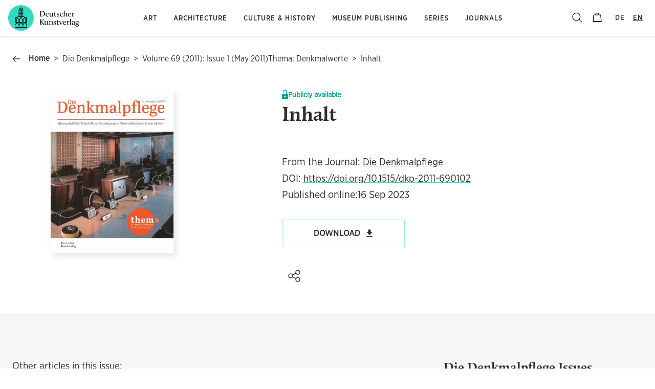

--- FILE ---
content_type: text/html; charset=utf-8
request_url: https://www.deutscherkunstverlag.de/article/10.1515/dkp-2011-690102
body_size: 58037
content:
<!DOCTYPE html><html lang="en"><head><meta name="theme-color" content="#32DCC3"/><link href="https://cdn.jsdelivr.net/npm/bootstrap@5.3.2/dist/css/bootstrap.min.css" rel="stylesheet" integrity="sha384-T3c6CoIi6uLrA9TneNEoa7RxnatzjcDSCmG1MXxSR1GAsXEV/Dwwykc2MPK8M2HN" crossorigin="anonymous"/><meta charSet="utf-8"/><meta name="robots" content="index, follow"/><title>Inhalt</title><meta name="description" content=""/><meta name="viewport" content="initial-scale=1.0, width=device-width"/><link rel="canonical" href="https://www.deutscherkunstverlag.de/article/10.1515/dkp-2011-690102"/><meta property="og:url" content="https://www.deutscherkunstverlag.de/article/10.1515/dkp-2011-690102"/><meta property="og:site_name" content="Deutscher Kunstverlag"/><meta property="og:title" content="Inhalt"/><meta property="og:description" content=""/><meta property="og:image" content="https://dkv-parsed-data-feed.s3.eu-central-1.amazonaws.com/64a81d14bca1096514344a6d/cover-image--0.7501764.jpg"/><meta property="og:image:alt" content="Inhalt"/><meta property="og:image:secure_url" content="https://dkv-parsed-data-feed.s3.eu-central-1.amazonaws.com/64a81d14bca1096514344a6d/cover-image--0.7501764.jpg"/><meta property="og:type" content="article"/><meta property="og:locale" content="en"/><meta property="article:published_time"/><meta property="article:author"/><meta property="article:section" content="Architecture"/><meta name="citation_firstpage" content="1"/><meta name="citation_lastpage" content="1"/><meta name="citation_issue" content="1"/><meta name="citation_issn" content="2569-1589"/><meta name="citation_language" content="English"/><meta name="citation_volume" content="69"/><meta name="citation_publisher" content="Deutscher Kunstverlag"/><meta name="citation_author"/><meta name="citation_title" content="Inhalt"/><meta name="citation_journal_title" content="Die Denkmalpflege"/><meta name="citation_publication_date" content="2023-09-16"/><meta name="citation_doi" content="10.1515/dkp-2011-690102"/><meta name="twitter:card" content="summary_large_image"/><meta name="twitter:site" content="@helpers.convertDateToISOFormat(publishDate)Dt_Kunstverlag"/><meta name="twitter:title" content="Inhalt"/><meta name="twitter:description" content=""/><meta name="twitter:image" content="https://dkv-parsed-data-feed.s3.eu-central-1.amazonaws.com/64a81d14bca1096514344a6d/cover-image--0.7501764.jpg"/><meta name="twitter:image:alt" content="Inhalt"/><meta name="twitter:domain" content="https://www.deutscherkunstverlag.de/article/undefined"/><link rel="alternate" hrefLang="en" href="https://www.deutscherkunstverlag.de/article/10.1515/dkp-2011-690102"/><link rel="alternate" hrefLang="de" href="https://www.deutscherkunstverlag.de/de/article/10.1515/dkp-2011-690102"/><link rel="alternate" hrefLang="x-default" href="https://www.deutscherkunstverlag.de/article/10.1515/dkp-2011-690102"/><script type="application/ld+json">{
            "@context": "http://schema.org",
            "@type": "Article",
            "author": [
              undefined
            ],
            "audience": null,
            "datePublished": "2023-09-16",
            "headline": "Inhalt",
            "keywords": "",
            "isAccessibleForFree": true,
            "publisher": {
              "@type": "Organization",
              "name": "Deutscher Kunstverlag"
            },
            "name": "Inhalt",
            "image": "https://dkv-parsed-data-feed.s3.eu-central-1.amazonaws.com/64a81d14bca1096514344a6d/cover-image--0.7501764.jpg",
            "url": "https://www.deutscherkunstverlag.de/article/10.1515/dkp-2011-690102"
          }</script><meta name="next-head-count" content="41"/><link rel="preload" href="/_next/static/css/0b255535da1c38ce4c30.css" as="style"/><link rel="stylesheet" href="/_next/static/css/0b255535da1c38ce4c30.css" data-n-g=""/><link rel="preload" href="/_next/static/css/d60b810b015f96b0a3e7.css" as="style"/><link rel="stylesheet" href="/_next/static/css/d60b810b015f96b0a3e7.css" data-n-p=""/><noscript data-n-css=""></noscript><script defer="" nomodule="" src="/_next/static/chunks/polyfills-a40ef1678bae11e696dba45124eadd70.js"></script><script src="/_next/static/chunks/webpack-0c9e68b18669233e631d.js" defer=""></script><script src="/_next/static/chunks/framework-7612f137f39df1be4160.js" defer=""></script><script src="/_next/static/chunks/main-db13a9676393100d9267.js" defer=""></script><script src="/_next/static/chunks/pages/_app-b92b4e622d15a46f724c.js" defer=""></script><script src="/_next/static/chunks/cb1608f2-0aa0188d59a973044319.js" defer=""></script><script src="/_next/static/chunks/2cca2479-20095b1b24d286be3ba4.js" defer=""></script><script src="/_next/static/chunks/9754-488396528ada9ca4d6eb.js" defer=""></script><script src="/_next/static/chunks/305-ce575b3c2811988b1337.js" defer=""></script><script src="/_next/static/chunks/1129-b66e41ef51acc7fa4646.js" defer=""></script><script src="/_next/static/chunks/4934-a3f17efec5a9e463e904.js" defer=""></script><script src="/_next/static/chunks/7135-81ebcf59ef10c10f6ec7.js" defer=""></script><script src="/_next/static/chunks/1093-da4c846674341a060eb8.js" defer=""></script><script src="/_next/static/chunks/3572-4be8f7c4284346e1db2e.js" defer=""></script><script src="/_next/static/chunks/pages/article/%5B...doi%5D-a0d0bf9ac1ce6dde5d7e.js" defer=""></script><script src="/_next/static/N71P77Pbu3BCMO0emVLi7/_buildManifest.js" defer=""></script><script src="/_next/static/N71P77Pbu3BCMO0emVLi7/_ssgManifest.js" defer=""></script><style id="jss-server-side">.MuiSvgIcon-root {
  fill: currentColor;
  width: 1em;
  height: 1em;
  display: inline-block;
  font-size: 1.5rem;
  transition: fill 200ms cubic-bezier(0.4, 0, 0.2, 1) 0ms;
  flex-shrink: 0;
  user-select: none;
}
.MuiSvgIcon-colorPrimary {
  color: #32DCC3;
}
.MuiSvgIcon-colorSecondary {
  color: #263AA6;
}
.MuiSvgIcon-colorAction {
  color: rgba(0, 0, 0, 0.54);
}
.MuiSvgIcon-colorError {
  color: #f44336;
}
.MuiSvgIcon-colorDisabled {
  color: rgba(0, 0, 0, 0.26);
}
.MuiSvgIcon-fontSizeInherit {
  font-size: inherit;
}
.MuiSvgIcon-fontSizeSmall {
  font-size: 1.25rem;
}
.MuiSvgIcon-fontSizeLarge {
  font-size: 2.1875rem;
}
.MuiPaper-root {
  color: #2C2C2C;
  transition: box-shadow 300ms cubic-bezier(0.4, 0, 0.2, 1) 0ms;
  background-color: #fff;
}
.MuiPaper-rounded {
  border-radius: 4px;
}
.MuiPaper-outlined {
  border: 1px solid rgba(0, 0, 0, 0.12);
}
.MuiPaper-elevation0 {
  box-shadow: none;
}
.MuiPaper-elevation1 {
  box-shadow: 0px 2px 1px -1px rgba(0,0,0,0.2),0px 1px 1px 0px rgba(0,0,0,0.14),0px 1px 3px 0px rgba(0,0,0,0.12);
}
.MuiPaper-elevation2 {
  box-shadow: 0px 3px 1px -2px rgba(0,0,0,0.2),0px 2px 2px 0px rgba(0,0,0,0.14),0px 1px 5px 0px rgba(0,0,0,0.12);
}
.MuiPaper-elevation3 {
  box-shadow: 0px 3px 3px -2px rgba(0,0,0,0.2),0px 3px 4px 0px rgba(0,0,0,0.14),0px 1px 8px 0px rgba(0,0,0,0.12);
}
.MuiPaper-elevation4 {
  box-shadow: 0px 2px 4px -1px rgba(0,0,0,0.2),0px 4px 5px 0px rgba(0,0,0,0.14),0px 1px 10px 0px rgba(0,0,0,0.12);
}
.MuiPaper-elevation5 {
  box-shadow: 0px 3px 5px -1px rgba(0,0,0,0.2),0px 5px 8px 0px rgba(0,0,0,0.14),0px 1px 14px 0px rgba(0,0,0,0.12);
}
.MuiPaper-elevation6 {
  box-shadow: 0px 3px 5px -1px rgba(0,0,0,0.2),0px 6px 10px 0px rgba(0,0,0,0.14),0px 1px 18px 0px rgba(0,0,0,0.12);
}
.MuiPaper-elevation7 {
  box-shadow: 0px 4px 5px -2px rgba(0,0,0,0.2),0px 7px 10px 1px rgba(0,0,0,0.14),0px 2px 16px 1px rgba(0,0,0,0.12);
}
.MuiPaper-elevation8 {
  box-shadow: 0px 5px 5px -3px rgba(0,0,0,0.2),0px 8px 10px 1px rgba(0,0,0,0.14),0px 3px 14px 2px rgba(0,0,0,0.12);
}
.MuiPaper-elevation9 {
  box-shadow: 0px 5px 6px -3px rgba(0,0,0,0.2),0px 9px 12px 1px rgba(0,0,0,0.14),0px 3px 16px 2px rgba(0,0,0,0.12);
}
.MuiPaper-elevation10 {
  box-shadow: 0px 6px 6px -3px rgba(0,0,0,0.2),0px 10px 14px 1px rgba(0,0,0,0.14),0px 4px 18px 3px rgba(0,0,0,0.12);
}
.MuiPaper-elevation11 {
  box-shadow: 0px 6px 7px -4px rgba(0,0,0,0.2),0px 11px 15px 1px rgba(0,0,0,0.14),0px 4px 20px 3px rgba(0,0,0,0.12);
}
.MuiPaper-elevation12 {
  box-shadow: 0px 7px 8px -4px rgba(0,0,0,0.2),0px 12px 17px 2px rgba(0,0,0,0.14),0px 5px 22px 4px rgba(0,0,0,0.12);
}
.MuiPaper-elevation13 {
  box-shadow: 0px 7px 8px -4px rgba(0,0,0,0.2),0px 13px 19px 2px rgba(0,0,0,0.14),0px 5px 24px 4px rgba(0,0,0,0.12);
}
.MuiPaper-elevation14 {
  box-shadow: 0px 7px 9px -4px rgba(0,0,0,0.2),0px 14px 21px 2px rgba(0,0,0,0.14),0px 5px 26px 4px rgba(0,0,0,0.12);
}
.MuiPaper-elevation15 {
  box-shadow: 0px 8px 9px -5px rgba(0,0,0,0.2),0px 15px 22px 2px rgba(0,0,0,0.14),0px 6px 28px 5px rgba(0,0,0,0.12);
}
.MuiPaper-elevation16 {
  box-shadow: 0px 8px 10px -5px rgba(0,0,0,0.2),0px 16px 24px 2px rgba(0,0,0,0.14),0px 6px 30px 5px rgba(0,0,0,0.12);
}
.MuiPaper-elevation17 {
  box-shadow: 0px 8px 11px -5px rgba(0,0,0,0.2),0px 17px 26px 2px rgba(0,0,0,0.14),0px 6px 32px 5px rgba(0,0,0,0.12);
}
.MuiPaper-elevation18 {
  box-shadow: 0px 9px 11px -5px rgba(0,0,0,0.2),0px 18px 28px 2px rgba(0,0,0,0.14),0px 7px 34px 6px rgba(0,0,0,0.12);
}
.MuiPaper-elevation19 {
  box-shadow: 0px 9px 12px -6px rgba(0,0,0,0.2),0px 19px 29px 2px rgba(0,0,0,0.14),0px 7px 36px 6px rgba(0,0,0,0.12);
}
.MuiPaper-elevation20 {
  box-shadow: 0px 10px 13px -6px rgba(0,0,0,0.2),0px 20px 31px 3px rgba(0,0,0,0.14),0px 8px 38px 7px rgba(0,0,0,0.12);
}
.MuiPaper-elevation21 {
  box-shadow: 0px 10px 13px -6px rgba(0,0,0,0.2),0px 21px 33px 3px rgba(0,0,0,0.14),0px 8px 40px 7px rgba(0,0,0,0.12);
}
.MuiPaper-elevation22 {
  box-shadow: 0px 10px 14px -6px rgba(0,0,0,0.2),0px 22px 35px 3px rgba(0,0,0,0.14),0px 8px 42px 7px rgba(0,0,0,0.12);
}
.MuiPaper-elevation23 {
  box-shadow: 0px 11px 14px -7px rgba(0,0,0,0.2),0px 23px 36px 3px rgba(0,0,0,0.14),0px 9px 44px 8px rgba(0,0,0,0.12);
}
.MuiPaper-elevation24 {
  box-shadow: 0px 11px 15px -7px rgba(0,0,0,0.2),0px 24px 38px 3px rgba(0,0,0,0.14),0px 9px 46px 8px rgba(0,0,0,0.12);
}
.MuiButtonBase-root {
  color: inherit;
  border: 0;
  cursor: pointer;
  margin: 0;
  display: inline-flex;
  outline: 0;
  padding: 0;
  position: relative;
  align-items: center;
  user-select: none;
  border-radius: 0;
  vertical-align: middle;
  -moz-appearance: none;
  justify-content: center;
  text-decoration: none;
  background-color: transparent;
  -webkit-appearance: none;
  -webkit-tap-highlight-color: transparent;
}
.MuiButtonBase-root::-moz-focus-inner {
  border-style: none;
}
.MuiButtonBase-root.Mui-disabled {
  cursor: default;
  pointer-events: none;
}
@media print {
  .MuiButtonBase-root {
    color-adjust: exact;
  }
}
  .MuiIconButton-root {
    flex: 0 0 auto;
    color: rgba(0, 0, 0, 0.54);
    padding: 12px;
    overflow: visible;
    font-size: 1.5rem;
    text-align: center;
    transition: background-color 150ms cubic-bezier(0.4, 0, 0.2, 1) 0ms;
    border-radius: 50%;
  }
  .MuiIconButton-root:hover {
    background-color: rgba(0, 0, 0, 0.04);
  }
  .MuiIconButton-root.Mui-disabled {
    color: rgba(0, 0, 0, 0.26);
    background-color: transparent;
  }
@media (hover: none) {
  .MuiIconButton-root:hover {
    background-color: transparent;
  }
}
  .MuiIconButton-edgeStart {
    margin-left: -12px;
  }
  .MuiIconButton-sizeSmall.MuiIconButton-edgeStart {
    margin-left: -3px;
  }
  .MuiIconButton-edgeEnd {
    margin-right: -12px;
  }
  .MuiIconButton-sizeSmall.MuiIconButton-edgeEnd {
    margin-right: -3px;
  }
  .MuiIconButton-colorInherit {
    color: inherit;
  }
  .MuiIconButton-colorPrimary {
    color: #32DCC3;
  }
  .MuiIconButton-colorPrimary:hover {
    background-color: rgba(50, 220, 195, 0.04);
  }
@media (hover: none) {
  .MuiIconButton-colorPrimary:hover {
    background-color: transparent;
  }
}
  .MuiIconButton-colorSecondary {
    color: #263AA6;
  }
  .MuiIconButton-colorSecondary:hover {
    background-color: rgba(38, 58, 166, 0.04);
  }
@media (hover: none) {
  .MuiIconButton-colorSecondary:hover {
    background-color: transparent;
  }
}
  .MuiIconButton-sizeSmall {
    padding: 3px;
    font-size: 1.125rem;
  }
  .MuiIconButton-label {
    width: 100%;
    display: flex;
    align-items: inherit;
    justify-content: inherit;
  }

  .jss90 {
    padding-top: 32px;
  }
  .jss91 {
    padding-left: 8px;
    padding-right: 8px;
  }
  .jss92 {  }
  .jss93 {  }
@media (min-width:0px) {
  .jss93 {
    display: none;
  }
}
@media (min-width:960px) {
  .jss93 {
    display: block;
  }
}
  .jss94 {
    padding-top: 8px;
    padding-bottom: 8px;
  }
  .jss95 {
    padding-top: 12px;
    padding-bottom: 12px;
  }
  .jss96 {
    padding-top: 16px;
    padding-bottom: 16px;
  }
  .jss99 {
    padding-top: 16px;
    padding-bottom: 16px;
  }
  .jss106 {  }
@media (min-width:0px) {
  .jss106 {
    display: none;
  }
}
@media (min-width:960px) {
  .jss106 {
    display: block;
  }
}
  .jss107 {
    padding-top: 8px;
    padding-bottom: 8px;
  }
  .jss129 {  }
@media (min-width:0px) {
  .jss129 {
    display: none;
  }
}
@media (min-width:960px) {
  .jss129 {
    display: block;
  }
}
  .jss177 {
    margin-top: 16px;
  }
  .jss178 {
    margin-top: 16px;
    margin-bottom: 16px;
  }
  .jss179 {
    margin-top: 16px;
    margin-bottom: 16px;
  }
  .MuiTypography-root {
    margin: 0;
  }
  .MuiTypography-body2 {
    font-size: 0.75rem;
    font-family: GothamNarrow;
    font-weight: 400;
    line-height: 1.43;
  }
  .MuiTypography-body1 {
    font-size: 1rem;
    font-family: GothamNarrow;
    font-weight: 400;
    line-height: 1.5;
  }
  .MuiTypography-caption {
    font-size: 0.75rem;
    font-family: GothamNarrow;
    font-weight: 400;
    line-height: 1.66;
  }
  .MuiTypography-button {
    font-size: 1.2rem;
    font-style: normal;
    font-family: GothamNarrow;
    font-weight: bold;
    line-height: 1.8;
    text-transform: uppercase;
  }
  .MuiTypography-h1 {
    font-size: 3.3rem;
    font-family: GothamNarrow;
    font-weight: 400;
    line-height: 1.167;
  }
  .MuiTypography-h2 {
    color: #2C2C2C;
    font-size: 2.2rem;
    font-family: calluna;
    font-weight: 900;
    line-height: 1.27;
  }
  .MuiTypography-h3 {
    color: #2C2C2C;
    font-size: 1.6rem;
    font-family: calluna;
    font-weight: 900;
    line-height: 1.27;
  }
  .MuiTypography-h4 {
    font-size: 1.2rem;
    font-family: GothamNarrow;
    font-weight: 400;
    line-height: 1.6;
  }
  .MuiTypography-h5 {
    font-size: 1rem;
    font-family: GothamNarrow;
    font-weight: 400;
    line-height: 1.8;
  }
  .MuiTypography-h6 {
    font-size: 0.85rem;
    font-family: GothamNarrow;
    font-weight: 500;
    line-height: 1.8;
    letter-spacing: 1px;
    text-transform: uppercase;
  }
  .MuiTypography-subtitle1 {
    font-size: 1rem;
    font-family: GothamNarrow;
    font-weight: 400;
    line-height: 1.75;
  }
  .MuiTypography-subtitle2 {
    font-size: 0.875rem;
    font-family: GothamNarrow;
    font-weight: 500;
    line-height: 1.57;
  }
  .MuiTypography-overline {
    font-size: 0.75rem;
    font-family: GothamNarrow;
    font-weight: 400;
    line-height: 2.66;
    text-transform: uppercase;
  }
  .MuiTypography-srOnly {
    width: 1px;
    height: 1px;
    overflow: hidden;
    position: absolute;
  }
  .MuiTypography-alignLeft {
    text-align: left;
  }
  .MuiTypography-alignCenter {
    text-align: center;
  }
  .MuiTypography-alignRight {
    text-align: right;
  }
  .MuiTypography-alignJustify {
    text-align: justify;
  }
  .MuiTypography-noWrap {
    overflow: hidden;
    white-space: nowrap;
    text-overflow: ellipsis;
  }
  .MuiTypography-gutterBottom {
    margin-bottom: 0.35em;
  }
  .MuiTypography-paragraph {
    margin-bottom: 16px;
  }
  .MuiTypography-colorInherit {
    color: inherit;
  }
  .MuiTypography-colorPrimary {
    color: #32DCC3;
  }
  .MuiTypography-colorSecondary {
    color: #263AA6;
  }
  .MuiTypography-colorTextPrimary {
    color: #2C2C2C;
  }
  .MuiTypography-colorTextSecondary {
    color: #9e9e9e;
  }
  .MuiTypography-colorError {
    color: #f44336;
  }
  .MuiTypography-displayInline {
    display: inline;
  }
  .MuiTypography-displayBlock {
    display: block;
  }
  .MuiBreadcrumbs-ol {
    margin: 0;
    display: flex;
    padding: 0;
    flex-wrap: wrap;
    list-style: none;
    align-items: center;
  }
  .MuiBreadcrumbs-separator {
    display: flex;
    margin-left: 8px;
    user-select: none;
    margin-right: 8px;
  }
  .MuiButton-root {
    color: #2C2C2C;
    padding: 6px 16px;
    font-size: 1.2rem;
    min-width: 64px;
    box-sizing: border-box;
    font-style: normal;
    transition: background-color 250ms cubic-bezier(0.4, 0, 0.2, 1) 0ms,box-shadow 250ms cubic-bezier(0.4, 0, 0.2, 1) 0ms,border 250ms cubic-bezier(0.4, 0, 0.2, 1) 0ms;
    font-family: GothamNarrow;
    font-weight: bold;
    line-height: 1.8;
    border-radius: 4px;
    text-transform: initial;
  }
  .MuiButton-root:hover {
    text-decoration: none;
    background-color: rgba(44, 44, 44, 0.04);
  }
  .MuiButton-root.Mui-disabled {
    color: rgba(0, 0, 0, 0.26);
  }
@media (hover: none) {
  .MuiButton-root:hover {
    background-color: transparent;
  }
}
  .MuiButton-root:hover.Mui-disabled {
    background-color: transparent;
  }
  .MuiButton-label {
    width: 100%;
    display: inherit;
    align-items: inherit;
    justify-content: inherit;
  }
  .MuiButton-text {
    padding: 6px 8px;
  }
  .MuiButton-textPrimary {
    color: #32DCC3;
  }
  .MuiButton-textPrimary:hover {
    background-color: rgba(50, 220, 195, 0.04);
  }
@media (hover: none) {
  .MuiButton-textPrimary:hover {
    background-color: transparent;
  }
}
  .MuiButton-textSecondary {
    color: #263AA6;
  }
  .MuiButton-textSecondary:hover {
    background-color: rgba(38, 58, 166, 0.04);
  }
@media (hover: none) {
  .MuiButton-textSecondary:hover {
    background-color: transparent;
  }
}
  .MuiButton-outlined {
    border: 1px solid rgba(0, 0, 0, 0.23);
    padding: 5px 15px;
  }
  .MuiButton-outlined.Mui-disabled {
    border: 1px solid rgba(0, 0, 0, 0.12);
  }
  .MuiButton-outlinedPrimary {
    color: #32DCC3;
    border: 1px solid rgba(50, 220, 195, 0.5);
  }
  .MuiButton-outlinedPrimary:hover {
    border: 1px solid #32DCC3;
    background-color: rgba(50, 220, 195, 0.04);
  }
@media (hover: none) {
  .MuiButton-outlinedPrimary:hover {
    background-color: transparent;
  }
}
  .MuiButton-outlinedSecondary {
    color: #263AA6;
    border: 1px solid rgba(38, 58, 166, 0.5);
  }
  .MuiButton-outlinedSecondary:hover {
    border: 1px solid #263AA6;
    background-color: rgba(38, 58, 166, 0.04);
  }
  .MuiButton-outlinedSecondary.Mui-disabled {
    border: 1px solid rgba(0, 0, 0, 0.26);
  }
@media (hover: none) {
  .MuiButton-outlinedSecondary:hover {
    background-color: transparent;
  }
}
  .MuiButton-contained {
    color: rgba(0, 0, 0, 0.87);
    box-shadow: 0px 3px 1px -2px rgba(0,0,0,0.2),0px 2px 2px 0px rgba(0,0,0,0.14),0px 1px 5px 0px rgba(0,0,0,0.12);
    background-color: #e0e0e0;
  }
  .MuiButton-contained:hover {
    box-shadow: 0px 2px 4px -1px rgba(0,0,0,0.2),0px 4px 5px 0px rgba(0,0,0,0.14),0px 1px 10px 0px rgba(0,0,0,0.12);
    background-color: #d5d5d5;
  }
  .MuiButton-contained.Mui-focusVisible {
    box-shadow: 0px 3px 5px -1px rgba(0,0,0,0.2),0px 6px 10px 0px rgba(0,0,0,0.14),0px 1px 18px 0px rgba(0,0,0,0.12);
  }
  .MuiButton-contained:active {
    box-shadow: 0px 5px 5px -3px rgba(0,0,0,0.2),0px 8px 10px 1px rgba(0,0,0,0.14),0px 3px 14px 2px rgba(0,0,0,0.12);
  }
  .MuiButton-contained.Mui-disabled {
    color: rgba(0, 0, 0, 0.26);
    box-shadow: none;
    background-color: rgba(0, 0, 0, 0.12);
  }
@media (hover: none) {
  .MuiButton-contained:hover {
    box-shadow: 0px 3px 1px -2px rgba(0,0,0,0.2),0px 2px 2px 0px rgba(0,0,0,0.14),0px 1px 5px 0px rgba(0,0,0,0.12);
    background-color: #e0e0e0;
  }
}
  .MuiButton-contained:hover.Mui-disabled {
    background-color: rgba(0, 0, 0, 0.12);
  }
  .MuiButton-containedPrimary {
    color: rgba(0, 0, 0, 0.87);
    background-color: #32DCC3;
  }
  .MuiButton-containedPrimary:hover {
    background-color: rgb(35, 154, 136);
  }
@media (hover: none) {
  .MuiButton-containedPrimary:hover {
    background-color: #32DCC3;
  }
}
  .MuiButton-containedSecondary {
    color: #fff;
    background-color: #263AA6;
  }
  .MuiButton-containedSecondary:hover {
    background-color: rgb(26, 40, 116);
  }
@media (hover: none) {
  .MuiButton-containedSecondary:hover {
    background-color: #263AA6;
  }
}
  .MuiButton-disableElevation {
    box-shadow: none;
  }
  .MuiButton-disableElevation:hover {
    box-shadow: none;
  }
  .MuiButton-disableElevation.Mui-focusVisible {
    box-shadow: none;
  }
  .MuiButton-disableElevation:active {
    box-shadow: none;
  }
  .MuiButton-disableElevation.Mui-disabled {
    box-shadow: none;
  }
  .MuiButton-colorInherit {
    color: inherit;
    border-color: currentColor;
  }
  .MuiButton-textSizeSmall {
    padding: 4px 5px;
    font-size: 0.8125rem;
  }
  .MuiButton-textSizeLarge {
    padding: 8px 11px;
    font-size: 0.9375rem;
  }
  .MuiButton-outlinedSizeSmall {
    padding: 3px 9px;
    font-size: 0.8125rem;
  }
  .MuiButton-outlinedSizeLarge {
    padding: 7px 21px;
    font-size: 0.9375rem;
  }
  .MuiButton-containedSizeSmall {
    padding: 4px 10px;
    font-size: 0.8125rem;
  }
  .MuiButton-containedSizeLarge {
    padding: 8px 22px;
    font-size: 0.9375rem;
  }
  .MuiButton-fullWidth {
    width: 100%;
  }
  .MuiButton-startIcon {
    display: inherit;
    margin-left: -4px;
    margin-right: 8px;
  }
  .MuiButton-startIcon.MuiButton-iconSizeSmall {
    margin-left: -2px;
  }
  .MuiButton-endIcon {
    display: inherit;
    margin-left: 8px;
    margin-right: -4px;
  }
  .MuiButton-endIcon.MuiButton-iconSizeSmall {
    margin-right: -2px;
  }
  .MuiButton-iconSizeSmall > *:first-child {
    font-size: 18px;
  }
  .MuiButton-iconSizeMedium > *:first-child {
    font-size: 20px;
  }
  .MuiButton-iconSizeLarge > *:first-child {
    font-size: 22px;
  }
  .MuiCard-root {
    overflow: hidden;
  }
  .MuiCardActionArea-root {
    width: 100%;
    display: block;
    text-align: inherit;
  }
  .MuiCardActionArea-root:hover .MuiCardActionArea-focusHighlight {
    opacity: 0.04;
  }
  .MuiCardActionArea-root.Mui-focusVisible .MuiCardActionArea-focusHighlight {
    opacity: 0.12;
  }
  .MuiCardActionArea-focusHighlight {
    top: 0;
    left: 0;
    right: 0;
    bottom: 0;
    opacity: 0;
    overflow: hidden;
    position: absolute;
    transition: opacity 250ms cubic-bezier(0.4, 0, 0.2, 1) 0ms;
    border-radius: inherit;
    pointer-events: none;
    background-color: currentcolor;
  }
  .MuiCardContent-root {
    padding: 16px;
  }
  .MuiCardContent-root:last-child {
    padding-bottom: 24px;
  }
  .MuiCardMedia-root {
    display: block;
    background-size: cover;
    background-repeat: no-repeat;
    background-position: center;
  }
  .MuiCardMedia-media {
    width: 100%;
  }
  .MuiCardMedia-img {
    object-fit: cover;
  }
  .MuiContainer-root {
    width: 100%;
    display: block;
    box-sizing: border-box;
    margin-left: auto;
    margin-right: auto;
    padding-left: 16px;
    padding-right: 16px;
  }
@media (min-width:600px) {
  .MuiContainer-root {
    padding-left: 24px;
    padding-right: 24px;
  }
}
  .MuiContainer-disableGutters {
    padding-left: 0;
    padding-right: 0;
  }
@media (min-width:600px) {
  .MuiContainer-fixed {
    max-width: 600px;
  }
}
@media (min-width:960px) {
  .MuiContainer-fixed {
    max-width: 960px;
  }
}
@media (min-width:1280px) {
  .MuiContainer-fixed {
    max-width: 1280px;
  }
}
@media (min-width:1920px) {
  .MuiContainer-fixed {
    max-width: 1920px;
  }
}
@media (min-width:0px) {
  .MuiContainer-maxWidthXs {
    max-width: 444px;
  }
}
@media (min-width:600px) {
  .MuiContainer-maxWidthSm {
    max-width: 600px;
  }
}
@media (min-width:960px) {
  .MuiContainer-maxWidthMd {
    max-width: 960px;
  }
}
@media (min-width:1280px) {
  .MuiContainer-maxWidthLg {
    max-width: 1280px;
  }
}
@media (min-width:1920px) {
  .MuiContainer-maxWidthXl {
    max-width: 1920px;
  }
}
  html {
    box-sizing: border-box;
    -webkit-font-smoothing: antialiased;
    -moz-osx-font-smoothing: grayscale;
  }
  *, *::before, *::after {
    box-sizing: inherit;
  }
  strong, b {
    font-weight: 700;
  }
  body {
    color: #2C2C2C;
    margin: 0;
    font-size: 0.75rem;
    font-family: GothamNarrow;
    font-weight: 400;
    line-height: 1.43;
    background-color: #fff;
  }
@media print {
  body {
    background-color: #fff;
  }
}
  body::backdrop {
    background-color: #fff;
  }
  .MuiDrawer-docked {
    flex: 0 0 auto;
  }
  .MuiDrawer-paper {
    top: 0;
    flex: 1 0 auto;
    height: 100%;
    display: flex;
    outline: 0;
    z-index: 1200;
    position: fixed;
    overflow-y: auto;
    flex-direction: column;
    -webkit-overflow-scrolling: touch;
  }
  .MuiDrawer-paperAnchorLeft {
    left: 0;
    right: auto;
  }
  .MuiDrawer-paperAnchorRight {
    left: auto;
    right: 0;
  }
  .MuiDrawer-paperAnchorTop {
    top: 0;
    left: 0;
    right: 0;
    bottom: auto;
    height: auto;
    max-height: 100%;
  }
  .MuiDrawer-paperAnchorBottom {
    top: auto;
    left: 0;
    right: 0;
    bottom: 0;
    height: auto;
    max-height: 100%;
  }
  .MuiDrawer-paperAnchorDockedLeft {
    border-right: 1px solid rgba(0, 0, 0, 0.12);
  }
  .MuiDrawer-paperAnchorDockedTop {
    border-bottom: 1px solid rgba(0, 0, 0, 0.12);
  }
  .MuiDrawer-paperAnchorDockedRight {
    border-left: 1px solid rgba(0, 0, 0, 0.12);
  }
  .MuiDrawer-paperAnchorDockedBottom {
    border-top: 1px solid rgba(0, 0, 0, 0.12);
  }
@keyframes mui-auto-fill {}
@keyframes mui-auto-fill-cancel {}
  .MuiInputBase-root {
    color: #2C2C2C;
    cursor: text;
    display: inline-flex;
    position: relative;
    font-size: 1rem;
    box-sizing: border-box;
    align-items: center;
    font-family: GothamNarrow;
    font-weight: 400;
    line-height: 1.1876em;
  }
  .MuiInputBase-root.Mui-disabled {
    color: rgba(0, 0, 0, 0.38);
    cursor: default;
  }
  .MuiInputBase-multiline {
    padding: 6px 0 7px;
  }
  .MuiInputBase-multiline.MuiInputBase-marginDense {
    padding-top: 3px;
  }
  .MuiInputBase-fullWidth {
    width: 100%;
  }
  .MuiInputBase-input {
    font: inherit;
    color: currentColor;
    width: 100%;
    border: 0;
    height: 1.1876em;
    margin: 0;
    display: block;
    padding: 6px 0 7px;
    min-width: 0;
    background: none;
    box-sizing: content-box;
    animation-name: mui-auto-fill-cancel;
    letter-spacing: inherit;
    animation-duration: 10ms;
    -webkit-tap-highlight-color: transparent;
  }
  .MuiInputBase-input::-webkit-input-placeholder {
    color: currentColor;
    opacity: 0.42;
    transition: opacity 200ms cubic-bezier(0.4, 0, 0.2, 1) 0ms;
  }
  .MuiInputBase-input::-moz-placeholder {
    color: currentColor;
    opacity: 0.42;
    transition: opacity 200ms cubic-bezier(0.4, 0, 0.2, 1) 0ms;
  }
  .MuiInputBase-input:-ms-input-placeholder {
    color: currentColor;
    opacity: 0.42;
    transition: opacity 200ms cubic-bezier(0.4, 0, 0.2, 1) 0ms;
  }
  .MuiInputBase-input::-ms-input-placeholder {
    color: currentColor;
    opacity: 0.42;
    transition: opacity 200ms cubic-bezier(0.4, 0, 0.2, 1) 0ms;
  }
  .MuiInputBase-input:focus {
    outline: 0;
  }
  .MuiInputBase-input:invalid {
    box-shadow: none;
  }
  .MuiInputBase-input::-webkit-search-decoration {
    -webkit-appearance: none;
  }
  .MuiInputBase-input.Mui-disabled {
    opacity: 1;
  }
  .MuiInputBase-input:-webkit-autofill {
    animation-name: mui-auto-fill;
    animation-duration: 5000s;
  }
  label[data-shrink=false] + .MuiInputBase-formControl .MuiInputBase-input::-webkit-input-placeholder {
    opacity: 0 !important;
  }
  label[data-shrink=false] + .MuiInputBase-formControl .MuiInputBase-input::-moz-placeholder {
    opacity: 0 !important;
  }
  label[data-shrink=false] + .MuiInputBase-formControl .MuiInputBase-input:-ms-input-placeholder {
    opacity: 0 !important;
  }
  label[data-shrink=false] + .MuiInputBase-formControl .MuiInputBase-input::-ms-input-placeholder {
    opacity: 0 !important;
  }
  label[data-shrink=false] + .MuiInputBase-formControl .MuiInputBase-input:focus::-webkit-input-placeholder {
    opacity: 0.42;
  }
  label[data-shrink=false] + .MuiInputBase-formControl .MuiInputBase-input:focus::-moz-placeholder {
    opacity: 0.42;
  }
  label[data-shrink=false] + .MuiInputBase-formControl .MuiInputBase-input:focus:-ms-input-placeholder {
    opacity: 0.42;
  }
  label[data-shrink=false] + .MuiInputBase-formControl .MuiInputBase-input:focus::-ms-input-placeholder {
    opacity: 0.42;
  }
  .MuiInputBase-inputMarginDense {
    padding-top: 3px;
  }
  .MuiInputBase-inputMultiline {
    height: auto;
    resize: none;
    padding: 0;
  }
  .MuiInputBase-inputTypeSearch {
    -moz-appearance: textfield;
    -webkit-appearance: textfield;
  }
  .MuiGrid-container {
    width: 100%;
    display: flex;
    flex-wrap: wrap;
    box-sizing: border-box;
  }
  .MuiGrid-item {
    margin: 0;
    box-sizing: border-box;
  }
  .MuiGrid-zeroMinWidth {
    min-width: 0;
  }
  .MuiGrid-direction-xs-column {
    flex-direction: column;
  }
  .MuiGrid-direction-xs-column-reverse {
    flex-direction: column-reverse;
  }
  .MuiGrid-direction-xs-row-reverse {
    flex-direction: row-reverse;
  }
  .MuiGrid-wrap-xs-nowrap {
    flex-wrap: nowrap;
  }
  .MuiGrid-wrap-xs-wrap-reverse {
    flex-wrap: wrap-reverse;
  }
  .MuiGrid-align-items-xs-center {
    align-items: center;
  }
  .MuiGrid-align-items-xs-flex-start {
    align-items: flex-start;
  }
  .MuiGrid-align-items-xs-flex-end {
    align-items: flex-end;
  }
  .MuiGrid-align-items-xs-baseline {
    align-items: baseline;
  }
  .MuiGrid-align-content-xs-center {
    align-content: center;
  }
  .MuiGrid-align-content-xs-flex-start {
    align-content: flex-start;
  }
  .MuiGrid-align-content-xs-flex-end {
    align-content: flex-end;
  }
  .MuiGrid-align-content-xs-space-between {
    align-content: space-between;
  }
  .MuiGrid-align-content-xs-space-around {
    align-content: space-around;
  }
  .MuiGrid-justify-content-xs-center {
    justify-content: center;
  }
  .MuiGrid-justify-content-xs-flex-end {
    justify-content: flex-end;
  }
  .MuiGrid-justify-content-xs-space-between {
    justify-content: space-between;
  }
  .MuiGrid-justify-content-xs-space-around {
    justify-content: space-around;
  }
  .MuiGrid-justify-content-xs-space-evenly {
    justify-content: space-evenly;
  }
  .MuiGrid-spacing-xs-1 {
    width: calc(100% + 8px);
    margin: -4px;
  }
  .MuiGrid-spacing-xs-1 > .MuiGrid-item {
    padding: 4px;
  }
  .MuiGrid-spacing-xs-2 {
    width: calc(100% + 16px);
    margin: -8px;
  }
  .MuiGrid-spacing-xs-2 > .MuiGrid-item {
    padding: 8px;
  }
  .MuiGrid-spacing-xs-3 {
    width: calc(100% + 24px);
    margin: -12px;
  }
  .MuiGrid-spacing-xs-3 > .MuiGrid-item {
    padding: 12px;
  }
  .MuiGrid-spacing-xs-4 {
    width: calc(100% + 32px);
    margin: -16px;
  }
  .MuiGrid-spacing-xs-4 > .MuiGrid-item {
    padding: 16px;
  }
  .MuiGrid-spacing-xs-5 {
    width: calc(100% + 40px);
    margin: -20px;
  }
  .MuiGrid-spacing-xs-5 > .MuiGrid-item {
    padding: 20px;
  }
  .MuiGrid-spacing-xs-6 {
    width: calc(100% + 48px);
    margin: -24px;
  }
  .MuiGrid-spacing-xs-6 > .MuiGrid-item {
    padding: 24px;
  }
  .MuiGrid-spacing-xs-7 {
    width: calc(100% + 56px);
    margin: -28px;
  }
  .MuiGrid-spacing-xs-7 > .MuiGrid-item {
    padding: 28px;
  }
  .MuiGrid-spacing-xs-8 {
    width: calc(100% + 64px);
    margin: -32px;
  }
  .MuiGrid-spacing-xs-8 > .MuiGrid-item {
    padding: 32px;
  }
  .MuiGrid-spacing-xs-9 {
    width: calc(100% + 72px);
    margin: -36px;
  }
  .MuiGrid-spacing-xs-9 > .MuiGrid-item {
    padding: 36px;
  }
  .MuiGrid-spacing-xs-10 {
    width: calc(100% + 80px);
    margin: -40px;
  }
  .MuiGrid-spacing-xs-10 > .MuiGrid-item {
    padding: 40px;
  }
  .MuiGrid-grid-xs-auto {
    flex-grow: 0;
    max-width: none;
    flex-basis: auto;
  }
  .MuiGrid-grid-xs-true {
    flex-grow: 1;
    max-width: 100%;
    flex-basis: 0;
  }
  .MuiGrid-grid-xs-1 {
    flex-grow: 0;
    max-width: 8.333333%;
    flex-basis: 8.333333%;
  }
  .MuiGrid-grid-xs-2 {
    flex-grow: 0;
    max-width: 16.666667%;
    flex-basis: 16.666667%;
  }
  .MuiGrid-grid-xs-3 {
    flex-grow: 0;
    max-width: 25%;
    flex-basis: 25%;
  }
  .MuiGrid-grid-xs-4 {
    flex-grow: 0;
    max-width: 33.333333%;
    flex-basis: 33.333333%;
  }
  .MuiGrid-grid-xs-5 {
    flex-grow: 0;
    max-width: 41.666667%;
    flex-basis: 41.666667%;
  }
  .MuiGrid-grid-xs-6 {
    flex-grow: 0;
    max-width: 50%;
    flex-basis: 50%;
  }
  .MuiGrid-grid-xs-7 {
    flex-grow: 0;
    max-width: 58.333333%;
    flex-basis: 58.333333%;
  }
  .MuiGrid-grid-xs-8 {
    flex-grow: 0;
    max-width: 66.666667%;
    flex-basis: 66.666667%;
  }
  .MuiGrid-grid-xs-9 {
    flex-grow: 0;
    max-width: 75%;
    flex-basis: 75%;
  }
  .MuiGrid-grid-xs-10 {
    flex-grow: 0;
    max-width: 83.333333%;
    flex-basis: 83.333333%;
  }
  .MuiGrid-grid-xs-11 {
    flex-grow: 0;
    max-width: 91.666667%;
    flex-basis: 91.666667%;
  }
  .MuiGrid-grid-xs-12 {
    flex-grow: 0;
    max-width: 100%;
    flex-basis: 100%;
  }
@media (min-width:600px) {
  .MuiGrid-grid-sm-auto {
    flex-grow: 0;
    max-width: none;
    flex-basis: auto;
  }
  .MuiGrid-grid-sm-true {
    flex-grow: 1;
    max-width: 100%;
    flex-basis: 0;
  }
  .MuiGrid-grid-sm-1 {
    flex-grow: 0;
    max-width: 8.333333%;
    flex-basis: 8.333333%;
  }
  .MuiGrid-grid-sm-2 {
    flex-grow: 0;
    max-width: 16.666667%;
    flex-basis: 16.666667%;
  }
  .MuiGrid-grid-sm-3 {
    flex-grow: 0;
    max-width: 25%;
    flex-basis: 25%;
  }
  .MuiGrid-grid-sm-4 {
    flex-grow: 0;
    max-width: 33.333333%;
    flex-basis: 33.333333%;
  }
  .MuiGrid-grid-sm-5 {
    flex-grow: 0;
    max-width: 41.666667%;
    flex-basis: 41.666667%;
  }
  .MuiGrid-grid-sm-6 {
    flex-grow: 0;
    max-width: 50%;
    flex-basis: 50%;
  }
  .MuiGrid-grid-sm-7 {
    flex-grow: 0;
    max-width: 58.333333%;
    flex-basis: 58.333333%;
  }
  .MuiGrid-grid-sm-8 {
    flex-grow: 0;
    max-width: 66.666667%;
    flex-basis: 66.666667%;
  }
  .MuiGrid-grid-sm-9 {
    flex-grow: 0;
    max-width: 75%;
    flex-basis: 75%;
  }
  .MuiGrid-grid-sm-10 {
    flex-grow: 0;
    max-width: 83.333333%;
    flex-basis: 83.333333%;
  }
  .MuiGrid-grid-sm-11 {
    flex-grow: 0;
    max-width: 91.666667%;
    flex-basis: 91.666667%;
  }
  .MuiGrid-grid-sm-12 {
    flex-grow: 0;
    max-width: 100%;
    flex-basis: 100%;
  }
}
@media (min-width:960px) {
  .MuiGrid-grid-md-auto {
    flex-grow: 0;
    max-width: none;
    flex-basis: auto;
  }
  .MuiGrid-grid-md-true {
    flex-grow: 1;
    max-width: 100%;
    flex-basis: 0;
  }
  .MuiGrid-grid-md-1 {
    flex-grow: 0;
    max-width: 8.333333%;
    flex-basis: 8.333333%;
  }
  .MuiGrid-grid-md-2 {
    flex-grow: 0;
    max-width: 16.666667%;
    flex-basis: 16.666667%;
  }
  .MuiGrid-grid-md-3 {
    flex-grow: 0;
    max-width: 25%;
    flex-basis: 25%;
  }
  .MuiGrid-grid-md-4 {
    flex-grow: 0;
    max-width: 33.333333%;
    flex-basis: 33.333333%;
  }
  .MuiGrid-grid-md-5 {
    flex-grow: 0;
    max-width: 41.666667%;
    flex-basis: 41.666667%;
  }
  .MuiGrid-grid-md-6 {
    flex-grow: 0;
    max-width: 50%;
    flex-basis: 50%;
  }
  .MuiGrid-grid-md-7 {
    flex-grow: 0;
    max-width: 58.333333%;
    flex-basis: 58.333333%;
  }
  .MuiGrid-grid-md-8 {
    flex-grow: 0;
    max-width: 66.666667%;
    flex-basis: 66.666667%;
  }
  .MuiGrid-grid-md-9 {
    flex-grow: 0;
    max-width: 75%;
    flex-basis: 75%;
  }
  .MuiGrid-grid-md-10 {
    flex-grow: 0;
    max-width: 83.333333%;
    flex-basis: 83.333333%;
  }
  .MuiGrid-grid-md-11 {
    flex-grow: 0;
    max-width: 91.666667%;
    flex-basis: 91.666667%;
  }
  .MuiGrid-grid-md-12 {
    flex-grow: 0;
    max-width: 100%;
    flex-basis: 100%;
  }
}
@media (min-width:1280px) {
  .MuiGrid-grid-lg-auto {
    flex-grow: 0;
    max-width: none;
    flex-basis: auto;
  }
  .MuiGrid-grid-lg-true {
    flex-grow: 1;
    max-width: 100%;
    flex-basis: 0;
  }
  .MuiGrid-grid-lg-1 {
    flex-grow: 0;
    max-width: 8.333333%;
    flex-basis: 8.333333%;
  }
  .MuiGrid-grid-lg-2 {
    flex-grow: 0;
    max-width: 16.666667%;
    flex-basis: 16.666667%;
  }
  .MuiGrid-grid-lg-3 {
    flex-grow: 0;
    max-width: 25%;
    flex-basis: 25%;
  }
  .MuiGrid-grid-lg-4 {
    flex-grow: 0;
    max-width: 33.333333%;
    flex-basis: 33.333333%;
  }
  .MuiGrid-grid-lg-5 {
    flex-grow: 0;
    max-width: 41.666667%;
    flex-basis: 41.666667%;
  }
  .MuiGrid-grid-lg-6 {
    flex-grow: 0;
    max-width: 50%;
    flex-basis: 50%;
  }
  .MuiGrid-grid-lg-7 {
    flex-grow: 0;
    max-width: 58.333333%;
    flex-basis: 58.333333%;
  }
  .MuiGrid-grid-lg-8 {
    flex-grow: 0;
    max-width: 66.666667%;
    flex-basis: 66.666667%;
  }
  .MuiGrid-grid-lg-9 {
    flex-grow: 0;
    max-width: 75%;
    flex-basis: 75%;
  }
  .MuiGrid-grid-lg-10 {
    flex-grow: 0;
    max-width: 83.333333%;
    flex-basis: 83.333333%;
  }
  .MuiGrid-grid-lg-11 {
    flex-grow: 0;
    max-width: 91.666667%;
    flex-basis: 91.666667%;
  }
  .MuiGrid-grid-lg-12 {
    flex-grow: 0;
    max-width: 100%;
    flex-basis: 100%;
  }
}
@media (min-width:1920px) {
  .MuiGrid-grid-xl-auto {
    flex-grow: 0;
    max-width: none;
    flex-basis: auto;
  }
  .MuiGrid-grid-xl-true {
    flex-grow: 1;
    max-width: 100%;
    flex-basis: 0;
  }
  .MuiGrid-grid-xl-1 {
    flex-grow: 0;
    max-width: 8.333333%;
    flex-basis: 8.333333%;
  }
  .MuiGrid-grid-xl-2 {
    flex-grow: 0;
    max-width: 16.666667%;
    flex-basis: 16.666667%;
  }
  .MuiGrid-grid-xl-3 {
    flex-grow: 0;
    max-width: 25%;
    flex-basis: 25%;
  }
  .MuiGrid-grid-xl-4 {
    flex-grow: 0;
    max-width: 33.333333%;
    flex-basis: 33.333333%;
  }
  .MuiGrid-grid-xl-5 {
    flex-grow: 0;
    max-width: 41.666667%;
    flex-basis: 41.666667%;
  }
  .MuiGrid-grid-xl-6 {
    flex-grow: 0;
    max-width: 50%;
    flex-basis: 50%;
  }
  .MuiGrid-grid-xl-7 {
    flex-grow: 0;
    max-width: 58.333333%;
    flex-basis: 58.333333%;
  }
  .MuiGrid-grid-xl-8 {
    flex-grow: 0;
    max-width: 66.666667%;
    flex-basis: 66.666667%;
  }
  .MuiGrid-grid-xl-9 {
    flex-grow: 0;
    max-width: 75%;
    flex-basis: 75%;
  }
  .MuiGrid-grid-xl-10 {
    flex-grow: 0;
    max-width: 83.333333%;
    flex-basis: 83.333333%;
  }
  .MuiGrid-grid-xl-11 {
    flex-grow: 0;
    max-width: 91.666667%;
    flex-basis: 91.666667%;
  }
  .MuiGrid-grid-xl-12 {
    flex-grow: 0;
    max-width: 100%;
    flex-basis: 100%;
  }
}
  .MuiImageList-root {
    display: flex;
    padding: 0;
    flex-wrap: wrap;
    list-style: none;
    overflow-y: auto;
    -webkit-overflow-scrolling: touch;
  }
  .MuiLinearProgress-root {
    height: 4px;
    overflow: hidden;
    position: relative;
  }
@media print {
  .MuiLinearProgress-root {
    color-adjust: exact;
  }
}
  .MuiLinearProgress-colorPrimary {
    background-color: rgb(177, 241, 232);
  }
  .MuiLinearProgress-colorSecondary {
    background-color: rgb(172, 180, 221);
  }
  .MuiLinearProgress-buffer {
    background-color: transparent;
  }
  .MuiLinearProgress-query {
    transform: rotate(180deg);
  }
  .MuiLinearProgress-dashed {
    width: 100%;
    height: 100%;
    position: absolute;
    animation: MuiLinearProgress-keyframes-buffer 3s infinite linear;
    margin-top: 0;
  }
  .MuiLinearProgress-dashedColorPrimary {
    background-size: 10px 10px;
    background-image: radial-gradient(rgb(177, 241, 232) 0%, rgb(177, 241, 232) 16%, transparent 42%);
    background-position: 0 -23px;
  }
  .MuiLinearProgress-dashedColorSecondary {
    background-size: 10px 10px;
    background-image: radial-gradient(rgb(172, 180, 221) 0%, rgb(172, 180, 221) 16%, transparent 42%);
    background-position: 0 -23px;
  }
  .MuiLinearProgress-bar {
    top: 0;
    left: 0;
    width: 100%;
    bottom: 0;
    position: absolute;
    transition: transform 0.2s linear;
    transform-origin: left;
  }
  .MuiLinearProgress-barColorPrimary {
    background-color: #32DCC3;
  }
  .MuiLinearProgress-barColorSecondary {
    background-color: #263AA6;
  }
  .MuiLinearProgress-bar1Indeterminate {
    width: auto;
    animation: MuiLinearProgress-keyframes-indeterminate1 2.1s cubic-bezier(0.65, 0.815, 0.735, 0.395) infinite;
  }
  .MuiLinearProgress-bar1Determinate {
    transition: transform .4s linear;
  }
  .MuiLinearProgress-bar1Buffer {
    z-index: 1;
    transition: transform .4s linear;
  }
  .MuiLinearProgress-bar2Indeterminate {
    width: auto;
    animation: MuiLinearProgress-keyframes-indeterminate2 2.1s cubic-bezier(0.165, 0.84, 0.44, 1) 1.15s infinite;
  }
  .MuiLinearProgress-bar2Buffer {
    transition: transform .4s linear;
  }
@keyframes MuiLinearProgress-keyframes-indeterminate1 {
  0% {
    left: -35%;
    right: 100%;
  }
  60% {
    left: 100%;
    right: -90%;
  }
  100% {
    left: 100%;
    right: -90%;
  }
}
@keyframes MuiLinearProgress-keyframes-indeterminate2 {
  0% {
    left: -200%;
    right: 100%;
  }
  60% {
    left: 107%;
    right: -8%;
  }
  100% {
    left: 107%;
    right: -8%;
  }
}
@keyframes MuiLinearProgress-keyframes-buffer {
  0% {
    opacity: 1;
    background-position: 0 -23px;
  }
  50% {
    opacity: 0;
    background-position: 0 -23px;
  }
  100% {
    opacity: 1;
    background-position: -200px -23px;
  }
}
  .MuiLink-underlineNone {
    text-decoration: none;
  }
  .MuiLink-underlineHover {
    text-decoration: none;
  }
  .MuiLink-underlineHover:hover {
    text-decoration: underline;
  }
  .MuiLink-underlineAlways {
    text-decoration: underline;
  }
  .MuiLink-button {
    border: 0;
    cursor: pointer;
    margin: 0;
    outline: 0;
    padding: 0;
    position: relative;
    user-select: none;
    border-radius: 0;
    vertical-align: middle;
    -moz-appearance: none;
    background-color: transparent;
    -webkit-appearance: none;
    -webkit-tap-highlight-color: transparent;
  }
  .MuiLink-button::-moz-focus-inner {
    border-style: none;
  }
  .MuiLink-button.Mui-focusVisible {
    outline: auto;
  }
  .MuiList-root {
    margin: 0;
    padding: 0;
    position: relative;
    list-style: none;
  }
  .MuiList-padding {
    padding-top: 8px;
    padding-bottom: 8px;
  }
  .MuiList-subheader {
    padding-top: 0;
  }
  .MuiListItemText-root {
    flex: 1 1 auto;
    min-width: 0;
    margin-top: 4px;
    margin-bottom: 4px;
  }
  .MuiListItemText-multiline {
    margin-top: 6px;
    margin-bottom: 6px;
  }
  .MuiListItemText-inset {
    padding-left: 56px;
  }
  .MuiPopover-paper {
    outline: 0;
    position: absolute;
    max-width: calc(100% - 32px);
    min-width: 16px;
    max-height: calc(100% - 32px);
    min-height: 16px;
    overflow-x: hidden;
    overflow-y: auto;
  }
  .MuiMenu-paper {
    max-height: calc(100% - 96px);
    -webkit-overflow-scrolling: touch;
  }
  .MuiMenu-list {
    outline: 0;
  }
  .jss169 {
    top: -5px;
    left: 0;
    right: 0;
    bottom: 0;
    margin: 0;
    padding: 0 8px;
    overflow: hidden;
    position: absolute;
    border-style: solid;
    border-width: 1px;
    border-radius: inherit;
    pointer-events: none;
  }
  .jss170 {
    padding: 0;
    text-align: left;
    transition: width 150ms cubic-bezier(0.0, 0, 0.2, 1) 0ms;
    line-height: 11px;
  }
  .jss171 {
    width: auto;
    height: 11px;
    display: block;
    padding: 0;
    font-size: 0.75em;
    max-width: 0.01px;
    text-align: left;
    transition: max-width 50ms cubic-bezier(0.0, 0, 0.2, 1) 0ms;
    visibility: hidden;
  }
  .jss171 > span {
    display: inline-block;
    padding-left: 5px;
    padding-right: 5px;
  }
  .jss172 {
    max-width: 1000px;
    transition: max-width 100ms cubic-bezier(0.0, 0, 0.2, 1) 50ms;
  }
  .MuiOutlinedInput-root {
    position: relative;
    border-radius: 4px;
  }
  .MuiOutlinedInput-root:hover .MuiOutlinedInput-notchedOutline {
    border-color: #2C2C2C;
  }
@media (hover: none) {
  .MuiOutlinedInput-root:hover .MuiOutlinedInput-notchedOutline {
    border-color: rgba(0, 0, 0, 0.23);
  }
}
  .MuiOutlinedInput-root.Mui-focused .MuiOutlinedInput-notchedOutline {
    border-color: #32DCC3;
    border-width: 2px;
  }
  .MuiOutlinedInput-root.Mui-error .MuiOutlinedInput-notchedOutline {
    border-color: #f44336;
  }
  .MuiOutlinedInput-root.Mui-disabled .MuiOutlinedInput-notchedOutline {
    border-color: rgba(0, 0, 0, 0.26);
  }
  .MuiOutlinedInput-colorSecondary.Mui-focused .MuiOutlinedInput-notchedOutline {
    border-color: #263AA6;
  }
  .MuiOutlinedInput-adornedStart {
    padding-left: 14px;
  }
  .MuiOutlinedInput-adornedEnd {
    padding-right: 14px;
  }
  .MuiOutlinedInput-multiline {
    padding: 18.5px 14px;
  }
  .MuiOutlinedInput-multiline.MuiOutlinedInput-marginDense {
    padding-top: 10.5px;
    padding-bottom: 10.5px;
  }
  .MuiOutlinedInput-notchedOutline {
    border-color: rgba(0, 0, 0, 0.23);
  }
  .MuiOutlinedInput-input {
    padding: 18.5px 14px;
  }
  .MuiOutlinedInput-input:-webkit-autofill {
    border-radius: inherit;
  }
  .MuiOutlinedInput-inputMarginDense {
    padding-top: 10.5px;
    padding-bottom: 10.5px;
  }
  .MuiOutlinedInput-inputMultiline {
    padding: 0;
  }
  .MuiOutlinedInput-inputAdornedStart {
    padding-left: 0;
  }
  .MuiOutlinedInput-inputAdornedEnd {
    padding-right: 0;
  }
  .MuiSelect-select {
    cursor: pointer;
    min-width: 16px;
    user-select: none;
    border-radius: 0;
    -moz-appearance: none;
    -webkit-appearance: none;
  }
  .MuiSelect-select:focus {
    border-radius: 0;
    background-color: rgba(0, 0, 0, 0.05);
  }
  .MuiSelect-select::-ms-expand {
    display: none;
  }
  .MuiSelect-select.Mui-disabled {
    cursor: default;
  }
  .MuiSelect-select[multiple] {
    height: auto;
  }
  .MuiSelect-select:not([multiple]) option, .MuiSelect-select:not([multiple]) optgroup {
    background-color: #fff;
  }
  .MuiSelect-select.MuiSelect-select {
    padding-right: 24px;
  }
  .MuiSelect-filled.MuiSelect-filled {
    padding-right: 32px;
  }
  .MuiSelect-outlined {
    border-radius: 4px;
  }
  .MuiSelect-outlined.MuiSelect-outlined {
    padding-right: 32px;
  }
  .MuiSelect-selectMenu {
    height: auto;
    overflow: hidden;
    min-height: 1.1876em;
    white-space: nowrap;
    text-overflow: ellipsis;
  }
  .MuiSelect-icon {
    top: calc(50% - 12px);
    color: rgba(0, 0, 0, 0.54);
    right: 0;
    position: absolute;
    pointer-events: none;
  }
  .MuiSelect-icon.Mui-disabled {
    color: rgba(0, 0, 0, 0.26);
  }
  .MuiSelect-iconOpen {
    transform: rotate(180deg);
  }
  .MuiSelect-iconFilled {
    right: 7px;
  }
  .MuiSelect-iconOutlined {
    right: 7px;
  }
  .MuiSelect-nativeInput {
    left: 0;
    width: 100%;
    bottom: 0;
    opacity: 0;
    position: absolute;
    pointer-events: none;
  }
  html {
    box-sizing: border-box;
    -webkit-font-smoothing: antialiased;
    -moz-osx-font-smoothing: grayscale;
  }
  *, *::before, *::after {
    box-sizing: inherit;
  }
  strong, b {
    font-weight: 700;
  }
  body {
    color: #2C2C2C;
    margin: 0;
    font-size: 0.75rem;
    font-family: GothamNarrow;
    font-weight: 400;
    line-height: 1.43;
    background-color: #fff;
  }
@media print {
  body {
    background-color: #fff;
  }
}
  body::backdrop {
    background-color: #fff;
  }
  .MuiPaper-root {
    color: #2C2C2C;
    transition: box-shadow 300ms cubic-bezier(0.4, 0, 0.2, 1) 0ms;
    background-color: #fff;
  }
  .MuiPaper-rounded {
    border-radius: 4px;
  }
  .MuiPaper-outlined {
    border: 1px solid rgba(0, 0, 0, 0.12);
  }
  .MuiPaper-elevation0 {
    box-shadow: none;
  }
  .MuiPaper-elevation1 {
    box-shadow: 0px 2px 1px -1px rgba(0,0,0,0.2),0px 1px 1px 0px rgba(0,0,0,0.14),0px 1px 3px 0px rgba(0,0,0,0.12);
  }
  .MuiPaper-elevation2 {
    box-shadow: 0px 3px 1px -2px rgba(0,0,0,0.2),0px 2px 2px 0px rgba(0,0,0,0.14),0px 1px 5px 0px rgba(0,0,0,0.12);
  }
  .MuiPaper-elevation3 {
    box-shadow: 0px 3px 3px -2px rgba(0,0,0,0.2),0px 3px 4px 0px rgba(0,0,0,0.14),0px 1px 8px 0px rgba(0,0,0,0.12);
  }
  .MuiPaper-elevation4 {
    box-shadow: 0px 2px 4px -1px rgba(0,0,0,0.2),0px 4px 5px 0px rgba(0,0,0,0.14),0px 1px 10px 0px rgba(0,0,0,0.12);
  }
  .MuiPaper-elevation5 {
    box-shadow: 0px 3px 5px -1px rgba(0,0,0,0.2),0px 5px 8px 0px rgba(0,0,0,0.14),0px 1px 14px 0px rgba(0,0,0,0.12);
  }
  .MuiPaper-elevation6 {
    box-shadow: 0px 3px 5px -1px rgba(0,0,0,0.2),0px 6px 10px 0px rgba(0,0,0,0.14),0px 1px 18px 0px rgba(0,0,0,0.12);
  }
  .MuiPaper-elevation7 {
    box-shadow: 0px 4px 5px -2px rgba(0,0,0,0.2),0px 7px 10px 1px rgba(0,0,0,0.14),0px 2px 16px 1px rgba(0,0,0,0.12);
  }
  .MuiPaper-elevation8 {
    box-shadow: 0px 5px 5px -3px rgba(0,0,0,0.2),0px 8px 10px 1px rgba(0,0,0,0.14),0px 3px 14px 2px rgba(0,0,0,0.12);
  }
  .MuiPaper-elevation9 {
    box-shadow: 0px 5px 6px -3px rgba(0,0,0,0.2),0px 9px 12px 1px rgba(0,0,0,0.14),0px 3px 16px 2px rgba(0,0,0,0.12);
  }
  .MuiPaper-elevation10 {
    box-shadow: 0px 6px 6px -3px rgba(0,0,0,0.2),0px 10px 14px 1px rgba(0,0,0,0.14),0px 4px 18px 3px rgba(0,0,0,0.12);
  }
  .MuiPaper-elevation11 {
    box-shadow: 0px 6px 7px -4px rgba(0,0,0,0.2),0px 11px 15px 1px rgba(0,0,0,0.14),0px 4px 20px 3px rgba(0,0,0,0.12);
  }
  .MuiPaper-elevation12 {
    box-shadow: 0px 7px 8px -4px rgba(0,0,0,0.2),0px 12px 17px 2px rgba(0,0,0,0.14),0px 5px 22px 4px rgba(0,0,0,0.12);
  }
  .MuiPaper-elevation13 {
    box-shadow: 0px 7px 8px -4px rgba(0,0,0,0.2),0px 13px 19px 2px rgba(0,0,0,0.14),0px 5px 24px 4px rgba(0,0,0,0.12);
  }
  .MuiPaper-elevation14 {
    box-shadow: 0px 7px 9px -4px rgba(0,0,0,0.2),0px 14px 21px 2px rgba(0,0,0,0.14),0px 5px 26px 4px rgba(0,0,0,0.12);
  }
  .MuiPaper-elevation15 {
    box-shadow: 0px 8px 9px -5px rgba(0,0,0,0.2),0px 15px 22px 2px rgba(0,0,0,0.14),0px 6px 28px 5px rgba(0,0,0,0.12);
  }
  .MuiPaper-elevation16 {
    box-shadow: 0px 8px 10px -5px rgba(0,0,0,0.2),0px 16px 24px 2px rgba(0,0,0,0.14),0px 6px 30px 5px rgba(0,0,0,0.12);
  }
  .MuiPaper-elevation17 {
    box-shadow: 0px 8px 11px -5px rgba(0,0,0,0.2),0px 17px 26px 2px rgba(0,0,0,0.14),0px 6px 32px 5px rgba(0,0,0,0.12);
  }
  .MuiPaper-elevation18 {
    box-shadow: 0px 9px 11px -5px rgba(0,0,0,0.2),0px 18px 28px 2px rgba(0,0,0,0.14),0px 7px 34px 6px rgba(0,0,0,0.12);
  }
  .MuiPaper-elevation19 {
    box-shadow: 0px 9px 12px -6px rgba(0,0,0,0.2),0px 19px 29px 2px rgba(0,0,0,0.14),0px 7px 36px 6px rgba(0,0,0,0.12);
  }
  .MuiPaper-elevation20 {
    box-shadow: 0px 10px 13px -6px rgba(0,0,0,0.2),0px 20px 31px 3px rgba(0,0,0,0.14),0px 8px 38px 7px rgba(0,0,0,0.12);
  }
  .MuiPaper-elevation21 {
    box-shadow: 0px 10px 13px -6px rgba(0,0,0,0.2),0px 21px 33px 3px rgba(0,0,0,0.14),0px 8px 40px 7px rgba(0,0,0,0.12);
  }
  .MuiPaper-elevation22 {
    box-shadow: 0px 10px 14px -6px rgba(0,0,0,0.2),0px 22px 35px 3px rgba(0,0,0,0.14),0px 8px 42px 7px rgba(0,0,0,0.12);
  }
  .MuiPaper-elevation23 {
    box-shadow: 0px 11px 14px -7px rgba(0,0,0,0.2),0px 23px 36px 3px rgba(0,0,0,0.14),0px 9px 44px 8px rgba(0,0,0,0.12);
  }
  .MuiPaper-elevation24 {
    box-shadow: 0px 11px 15px -7px rgba(0,0,0,0.2),0px 24px 38px 3px rgba(0,0,0,0.14),0px 9px 46px 8px rgba(0,0,0,0.12);
  }
  .MuiAppBar-root {
    width: 100%;
    display: flex;
    z-index: 1100;
    box-sizing: border-box;
    flex-shrink: 0;
    flex-direction: column;
  }
  .MuiAppBar-positionFixed {
    top: 0;
    left: auto;
    right: 0;
    position: fixed;
  }
@media print {
  .MuiAppBar-positionFixed {
    position: absolute;
  }
}
  .MuiAppBar-positionAbsolute {
    top: 0;
    left: auto;
    right: 0;
    position: absolute;
  }
  .MuiAppBar-positionSticky {
    top: 0;
    left: auto;
    right: 0;
    position: sticky;
  }
  .MuiAppBar-positionStatic {
    position: static;
  }
  .MuiAppBar-positionRelative {
    position: relative;
  }
  .MuiAppBar-colorDefault {
    color: rgba(0, 0, 0, 0.87);
    background-color: #f5f5f5;
  }
  .MuiAppBar-colorPrimary {
    color: rgba(0, 0, 0, 0.87);
    background-color: #32DCC3;
  }
  .MuiAppBar-colorSecondary {
    color: #fff;
    background-color: #263AA6;
  }
  .MuiAppBar-colorInherit {
    color: inherit;
  }
  .MuiAppBar-colorTransparent {
    color: inherit;
    background-color: transparent;
  }
  .MuiToolbar-root {
    display: flex;
    position: relative;
    align-items: center;
  }
  .MuiToolbar-gutters {
    padding-left: 16px;
    padding-right: 16px;
  }
@media (min-width:600px) {
  .MuiToolbar-gutters {
    padding-left: 24px;
    padding-right: 24px;
  }
}
  .MuiToolbar-regular {
    min-height: 56px;
  }
@media (min-width:0px) and (orientation: landscape) {
  .MuiToolbar-regular {
    min-height: 48px;
  }
}
@media (min-width:600px) {
  .MuiToolbar-regular {
    min-height: 64px;
  }
}
  .MuiToolbar-dense {
    min-height: 48px;
  }
  .MuiButtonBase-root {
    color: inherit;
    border: 0;
    cursor: pointer;
    margin: 0;
    display: inline-flex;
    outline: 0;
    padding: 0;
    position: relative;
    align-items: center;
    user-select: none;
    border-radius: 0;
    vertical-align: middle;
    -moz-appearance: none;
    justify-content: center;
    text-decoration: none;
    background-color: transparent;
    -webkit-appearance: none;
    -webkit-tap-highlight-color: transparent;
  }
  .MuiButtonBase-root::-moz-focus-inner {
    border-style: none;
  }
  .MuiButtonBase-root.Mui-disabled {
    cursor: default;
    pointer-events: none;
  }
@media print {
  .MuiButtonBase-root {
    color-adjust: exact;
  }
}
  .MuiIconButton-root {
    flex: 0 0 auto;
    color: rgba(0, 0, 0, 0.54);
    padding: 12px;
    overflow: visible;
    font-size: 1.5rem;
    text-align: center;
    transition: background-color 150ms cubic-bezier(0.4, 0, 0.2, 1) 0ms;
    border-radius: 50%;
  }
  .MuiIconButton-root:hover {
    background-color: rgba(0, 0, 0, 0.04);
  }
  .MuiIconButton-root.Mui-disabled {
    color: rgba(0, 0, 0, 0.26);
    background-color: transparent;
  }
@media (hover: none) {
  .MuiIconButton-root:hover {
    background-color: transparent;
  }
}
  .MuiIconButton-edgeStart {
    margin-left: -12px;
  }
  .MuiIconButton-sizeSmall.MuiIconButton-edgeStart {
    margin-left: -3px;
  }
  .MuiIconButton-edgeEnd {
    margin-right: -12px;
  }
  .MuiIconButton-sizeSmall.MuiIconButton-edgeEnd {
    margin-right: -3px;
  }
  .MuiIconButton-colorInherit {
    color: inherit;
  }
  .MuiIconButton-colorPrimary {
    color: #32DCC3;
  }
  .MuiIconButton-colorPrimary:hover {
    background-color: rgba(50, 220, 195, 0.04);
  }
@media (hover: none) {
  .MuiIconButton-colorPrimary:hover {
    background-color: transparent;
  }
}
  .MuiIconButton-colorSecondary {
    color: #263AA6;
  }
  .MuiIconButton-colorSecondary:hover {
    background-color: rgba(38, 58, 166, 0.04);
  }
@media (hover: none) {
  .MuiIconButton-colorSecondary:hover {
    background-color: transparent;
  }
}
  .MuiIconButton-sizeSmall {
    padding: 3px;
    font-size: 1.125rem;
  }
  .MuiIconButton-label {
    width: 100%;
    display: flex;
    align-items: inherit;
    justify-content: inherit;
  }
  .MuiTypography-root {
    margin: 0;
  }
  .MuiTypography-body2 {
    font-size: 0.75rem;
    font-family: GothamNarrow;
    font-weight: 400;
    line-height: 1.43;
  }
  .MuiTypography-body1 {
    font-size: 1rem;
    font-family: GothamNarrow;
    font-weight: 400;
    line-height: 1.5;
  }
  .MuiTypography-caption {
    font-size: 0.75rem;
    font-family: GothamNarrow;
    font-weight: 400;
    line-height: 1.66;
  }
  .MuiTypography-button {
    font-size: 1.2rem;
    font-style: normal;
    font-family: GothamNarrow;
    font-weight: bold;
    line-height: 1.8;
    text-transform: uppercase;
  }
  .MuiTypography-h1 {
    font-size: 3.3rem;
    font-family: GothamNarrow;
    font-weight: 400;
    line-height: 1.167;
  }
  .MuiTypography-h2 {
    color: #2C2C2C;
    font-size: 2.2rem;
    font-family: calluna;
    font-weight: 900;
    line-height: 1.27;
  }
  .MuiTypography-h3 {
    color: #2C2C2C;
    font-size: 1.6rem;
    font-family: calluna;
    font-weight: 900;
    line-height: 1.27;
  }
  .MuiTypography-h4 {
    font-size: 1.2rem;
    font-family: GothamNarrow;
    font-weight: 400;
    line-height: 1.6;
  }
  .MuiTypography-h5 {
    font-size: 1rem;
    font-family: GothamNarrow;
    font-weight: 400;
    line-height: 1.8;
  }
  .MuiTypography-h6 {
    font-size: 0.85rem;
    font-family: GothamNarrow;
    font-weight: 500;
    line-height: 1.8;
    letter-spacing: 1px;
    text-transform: uppercase;
  }
  .MuiTypography-subtitle1 {
    font-size: 1rem;
    font-family: GothamNarrow;
    font-weight: 400;
    line-height: 1.75;
  }
  .MuiTypography-subtitle2 {
    font-size: 0.875rem;
    font-family: GothamNarrow;
    font-weight: 500;
    line-height: 1.57;
  }
  .MuiTypography-overline {
    font-size: 0.75rem;
    font-family: GothamNarrow;
    font-weight: 400;
    line-height: 2.66;
    text-transform: uppercase;
  }
  .MuiTypography-srOnly {
    width: 1px;
    height: 1px;
    overflow: hidden;
    position: absolute;
  }
  .MuiTypography-alignLeft {
    text-align: left;
  }
  .MuiTypography-alignCenter {
    text-align: center;
  }
  .MuiTypography-alignRight {
    text-align: right;
  }
  .MuiTypography-alignJustify {
    text-align: justify;
  }
  .MuiTypography-noWrap {
    overflow: hidden;
    white-space: nowrap;
    text-overflow: ellipsis;
  }
  .MuiTypography-gutterBottom {
    margin-bottom: 0.35em;
  }
  .MuiTypography-paragraph {
    margin-bottom: 16px;
  }
  .MuiTypography-colorInherit {
    color: inherit;
  }
  .MuiTypography-colorPrimary {
    color: #32DCC3;
  }
  .MuiTypography-colorSecondary {
    color: #263AA6;
  }
  .MuiTypography-colorTextPrimary {
    color: #2C2C2C;
  }
  .MuiTypography-colorTextSecondary {
    color: #9e9e9e;
  }
  .MuiTypography-colorError {
    color: #f44336;
  }
  .MuiTypography-displayInline {
    display: inline;
  }
  .MuiTypography-displayBlock {
    display: block;
  }
  .MuiPopover-paper {
    outline: 0;
    position: absolute;
    max-width: calc(100% - 32px);
    min-width: 16px;
    max-height: calc(100% - 32px);
    min-height: 16px;
    overflow-x: hidden;
    overflow-y: auto;
  }
  .MuiMenu-paper {
    max-height: calc(100% - 96px);
    -webkit-overflow-scrolling: touch;
  }
  .MuiMenu-list {
    outline: 0;
  }
  .MuiLink-underlineNone {
    text-decoration: none;
  }
  .MuiLink-underlineHover {
    text-decoration: none;
  }
  .MuiLink-underlineHover:hover {
    text-decoration: underline;
  }
  .MuiLink-underlineAlways {
    text-decoration: underline;
  }
  .MuiLink-button {
    border: 0;
    cursor: pointer;
    margin: 0;
    outline: 0;
    padding: 0;
    position: relative;
    user-select: none;
    border-radius: 0;
    vertical-align: middle;
    -moz-appearance: none;
    background-color: transparent;
    -webkit-appearance: none;
    -webkit-tap-highlight-color: transparent;
  }
  .MuiLink-button::-moz-focus-inner {
    border-style: none;
  }
  .MuiLink-button.Mui-focusVisible {
    outline: auto;
  }
  .jss120 {
    color: #2C2C2C;
    height: 3.75rem;
    padding: 1rem 3rem;
    font-size: 1rem;
    font-family: GothamNarrow-Medium;
    font-weight: bold;
    line-height: 2rem;
    white-space: nowrap;
    letter-spacing: 1px;
  }
  .jss120:hover {
    background-color: #ffffff;
  }
  .jss121 {
    font-size: 1rem;
    box-shadow: none;
    font-family: GothamNarrow-Medium;
    letter-spacing: 1px;
  }
  .jss121:hover {
    box-shadow: none !important;
    background-color: #ffffff;
  }
  .jss122 {
    color: #2C2C2C;
    height: 3rem;
    font-size: 1rem;
    box-shadow: none;
    font-family: GothamNarrow-Medium;
    font-weight: bold;
    line-height: 1.8;
    white-space: nowrap;
    letter-spacing: 1px;
  }
  .jss122:hover {
    box-shadow: none !important;
    background-color: #ffffff;
  }
  .jss123 {
    max-width: max-content;
  }
  .jss166 {
    color: white;
    border: 2px solid trasparent;
    padding-top: 12px;
    padding-bottom: 12px;
  }
  .jss167 {
    border: 2px solid white;
    font-size: 17px;
    line-height: 30px;
    border-radius: 0;
  }
  .jss168 {
    color: #32DCC3;
  }
  .jss37 {
    width: 84vw;
  }
@media (min-width:960px) {
  .jss37 {
    width: 70vw;
  }
}
  .jss37 .MuiListItemText-primary {
    color: #2C2C2C;
  }
  .jss38 {
    display: flex;
    align-items: center;
    flex-direction: row;
    justify-content: space-between;
  }
  .jss39 {
    width: auto !important;
    display: flex;
    flex-basis: 1px;
  }
  .jss40 {
    display: flex;
    padding: 0 90px;
    justify-content: flex-start;
  }
@media (min-width:960px) {
  .jss40 {
    justify-content: flex-end;
  }
}
@media (max-width:959.95px) {
  .jss41 {
    padding-left: 0px;
  }
}
  .jss42 {
    display: flex;
  }
  .jss42 a {
    margin-right: 18px;
  }
  .jss43 {
    display: flex;
    justify-content: space-between;
  }
  .jss44 {
    background-color: #FBFBFB !important;
  }
  .jss45 {
    width: 0.8em;
    height: 0.8em;
    font-size: 2.1875rem;
  }

  .jss1 {
    max-width: 100vw;
  }
  .jss2 {
    position: relative;
  }
  .jss3 {
    height: 100vh;
    position: relative;
    flex-grow: 1;
    align-items: center;
    padding-right: 1.4em;
    background-color: #39373788;
  }
  .jss4 {
    top: 0;
    left: 0;
    right: 0;
    z-index: 2;
    position: sticky;
    flex-grow: 1;
  }
  .jss5 {
    color: white;
    background: #ffffff;
  }
@media (min-width:600px) {
  .jss5 {
    padding-left: 1rem;
    padding-right: 1rem;
  }
}
  .jss6 {
    color: #000F1B;
    background: #ffffff;
  }
@media (min-width:600px) {
  .jss6 {
    padding-left: 1rem;
    padding-right: 1rem;
  }
}
  .jss7 {
    height: 3.125rem;
    margin-top: 0.25rem;
    margin-bottom: 0.25rem;
  }
@media (max-width:1279.95px) {
  .jss7 {
    height: 3.125rem;
  }
}
@media (max-width:959.95px) {
  .jss7 {
    height: 2.75rem;
  }
}
@media (max-width:599.95px) {
  .jss7 {
    height: 2.5rem;
  }
}
  .jss8 {
    margin-left: 16px;
  }
  .jss9 {
    height: 100%;
    display: flex;
    padding: 0px 16px;
    position: absolute;
    align-items: center;
    pointer-events: none;
    justify-content: center;
  }
  .jss10 {
    color: inherit;
  }
  .jss11 {
    width: 100%;
    padding: 8px 8px 8px 0px;
    transition: width 300ms cubic-bezier(0.4, 0, 0.2, 1) 0ms;
    padding-left: calc(1em + 32px);
  }
@media (min-width:960px) {
  .jss11 {
    width: 20ch;
  }
}
  .jss12 {
    display: none;
    flex-grow: 1;
  }
@media (min-width:960px) {
  .jss12 {
    display: flex;
    justify-content: space-between;
  }
}
  .jss13 {
    gap: 0.5rem;
    width: 100%;
    display: flex;
    align-items: center;
    padding-left: 0.5rem;
    padding-right: 0.5rem;
    justify-content: space-between;
  }
@media (min-width:960px) {
  .jss13 {
    display: none;
  }
}
@media (min-width:600px) {
  .jss13 {
    gap: 1rem;
    padding-left: 1rem;
    padding-right: 1rem;
  }
}
  .jss13 button {
    padding: 0px;
  }
  .jss14 {
    top: 22px;
    width: 1180px;
    margin: 0px auto;
    display: flex;
    position: fixed;
    justify-content: flex-end;
  }
@media (max-width:1279.95px) {
  .jss14 {
    width: 100%;
  }
}
  .jss15 {
    color: #fff;
    cursor: pointer;
    font-size: 17px;
    font-family: "GothamNarrow";
  }
@media (min-width:960px) {
  .jss15 {
    margin-right: 100px;
  }
}
  .jss16 {
    padding-top: 16px;
    padding-left: 16px;
  }
  .jss16 img {
    top: 16px;
    left: 16px;
  }
  .jss17 {
    top: 76px;
    left: 0px;
    width: 100%;
    position: absolute;
    padding-left: 10px;
    padding-right: 10px;
  }
  .jss18 {
    color: #2c2c2c;
    background-color: #ffffff !important;
  }
  .jss18 .MuiInputBase-input::placeholder {
    color: #2c2c2c;
  }
  .jss18 .MuiOutlinedInput-notchedOutline {
    border-width: 0px !important;
  }
  .jss18 #input-with-icon-textfield {
    font-size: 20px;
    line-height: 30px;
    padding-left: 10px;
  }
  .jss19 {
    user-select: none;
  }
  .jss19 button {
    padding: 4px;
  }
  .jss19 h6 {
    color: white;
    padding: 1rem;
    align-self: center;
    font-family: "GothamNarrow-Medium";
    padding-top: 1.5rem;
    white-space: nowrap;
    padding-bottom: 1rem;
  }
@media (max-width:1279.95px) {
  .jss19 h6 {
    padding-left: 0.4rem;
    padding-right: 0.4rem;
  }
}
  .jss19 button:hover {
    background-color: transparent;
  }
  .jss20 {
    user-select: none;
  }
  .jss20 button {
    padding: 4px;
  }
  .jss20 h6 {
    color: #2C2C2C;
    padding: 1rem;
    align-self: center;
    font-family: "GothamNarrow-Medium";
    padding-top: 1.5rem;
    white-space: nowrap;
    padding-bottom: 1rem;
  }
@media (max-width:1279.95px) {
  .jss20 h6 {
    padding-left: 0.4rem;
    padding-right: 0.4rem;
  }
}
  .jss20 button:hover {
    background-color: transparent;
  }
  .jss21 {
    cursor: pointer;
    padding: 8px !important;
  }
  .jss22 {
    cursor: pointer;
    padding: 8px !important;
    text-decoration: underline;
    text-underline-offset: 10px;
  }
  .jss23 {
    color: black;
    background-color: white;
  }
  .jss24 {
    color: white;
    box-shadow: 0px 2px 4px rgba(0, 0, 0, 0.1);
  }
  .jss25 {
    top: 4px;
    right: 0px;
    position: fixed;
  }
  .jss26 {
    left: 0;
    width: 100%;
    height: 360px;
    display: flex;
    position: fixed;
    padding-top: 24px;
    justify-content: center;
    background-color: #ffffff;
  }
  .jss27 {
    width: 100%;
    max-width: 1240px;
    padding-left: 15px;
    padding-right: 15px;
  }
  .jss28 {
    display: flex;
    justify-content: space-between;
  }
  .jss29 {
    width: 180px;
    height: 239px;
  }
  .jss30 {
    top: 0;
    width: 100vw;
    z-index: -9;
    position: fixed;
    pointer-events: none;
  }
  .jss31 {
    color: black;
  }
  .jss32 {
    color: white;
  }
  .jss33 {
    width: 30px;
    height: 30px;
    position: absolute;
  }
  .jss34 {
    color: rgba(0, 0, 0, 0);
  }
  .jss35 {
    font-size: 17px;
    font-family: GothamNarrow-Medium;
    font-weight: 500;
    line-height: 30px;
  }
  .jss36 {
    color: #2c2c2c;
    line-height: 50px;
  }
  .jss146 {
    max-width: 100vw;
    padding-top: 40px;
    padding-bottom: 40px;
    background-color: #32D3BB;
  }
  .jss147 {
    border-color: #ffffff;
  }
  .jss148 {
    box-sizing: border-box;
  }
  .jss149 {
    color: #2c2c2c !important;
    padding: .8rem 1rem;
    font-size: 1rem;
    font-family: GothamNarrow-Medium;
    font-weight: 500;
    line-height: 2rem;
    border-color: #2c2c2c !important;
    letter-spacing: 1px;
    text-transform: uppercase;
  }
  .jss149:hover {
    color: #32DCC3 !important;
    background-color: #2c2c2c !important;
  }
  .jss150 {
    color: #2C2C2C;
    font-size: 16px;
    font-family: GothamNarrow-Medium;
    line-height: 30px;
  }
  .jss150::placeholder {
    color: #2C2C2C;
    opacity: 1;
  }
  .jss151 {
    border: 1px solid white !important;
    padding: 10px 20px;
  }
@media (max-width:959.95px) {
  .jss151 {
    border: 1.5px solid white !important;
    margin-bottom: 15px;
  }
}
  .jss152:before {
    border: none !important;
  }
  .jss153 {
    color: #ffffff;
    margin-bottom: 30px;
  }
  .jss153 .MuiButton-outlined {
    border: 1px solid rgb(255 255 255);
  }
  .jss174 {
    font-size: 1rem !important;
    font-family: GothamNarrow-Medium;
    line-height: 40px;
  }
  .jss175 {
    margin: 0px;
  }
  .jss176 {
    width: auto !important;
  }
  .jss173 {
    padding-top: 0px;
    padding-bottom: 0px;
  }
  .jss180 {
    display: flex;
    padding: 20px;
    border-top: 1px solid #ffffff;
    background-color: #2C2C2C;
  }
  .jss181 {
    gap: 1rem;
    color: #ffffff;
    display: flex;
    align-items: center;
    flex-direction: row;
    justify-content: space-around;
  }
@media (max-width:959.95px) {
  .jss181 {
    padding-left: 0px !important;
    padding-right: 0px !important;
    flex-direction: column;
  }
}
  .jss182 {
    display: flex;
    justify-content: space-around;
  }
  .jss154 {
    display: flex;
    flex-direction: column;
    background-color: #2C2C2C;
  }
  .jss154 .MuiListItemText-primary {
    color: #fff;
    font-size: 20px;
  }
  .jss154 h2 {
    color: #fff;
  }
  .jss154 h3 {
    color: #fff;
  }
  .jss155 {
    display: flex;
    margin-top: 32px;
    border-bottom: 1px solid #ffffff;
    margin-bottom: 24px;
    flex-direction: column;
    padding-bottom: 32px;
    justify-content: center;
  }
@media (min-width:960px) {
  .jss155 {
    gap: 16px;
    margin-top: 48px;
    margin-bottom: 16px;
    flex-direction: row;
  }
}
  .jss156 {
    display: flex;
    margin-top: 32px;
    margin-bottom: 24px;
  }
@media (min-width:960px) {
  .jss156 {
    margin-top: 48px;
    margin-bottom: 32px;
  }
}
  .jss157 {
    color: #32DCC3;
    font-size: 30px;
    font-family: calluna;
    font-weight: 900;
    line-height: 40px;
  }
@media (max-width:959.95px) {
  .jss157 {
    text-align: center;
  }
}
  .jss158 {
    color: #2C2C2C;
    width: 100%;
    height: 45px;
    font-size: 14px;
    max-width: 200px;
    box-shadow: none;
    font-family: GothamNarrow-Medium;
    font-weight: bold;
    line-height: 30px;
    letter-spacing: 1px;
    text-transform: uppercase;
  }
@media (max-width:959.95px) {
  .jss158 {
    max-width: 90vw;
  }
}
  .jss159 {
    margin-top: 75px;
  }
  .jss160 {
    display: flex;
    flex-grow: 1;
    margin-top: 2rem;
  }
@media (min-width:600px) {
  .jss160 {
    padding-right: 5rem;
  }
}
  .jss161 {
    display: flex;
    padding: 0;
    row-gap: 1rem;
    flex-grow: 1;
    flex-wrap: wrap;
    flex-direction: row;
    justify-content: space-evenly;
  }
  .jss161 a:not(:last-child) {
    margin-right: 25px;
  }
  .jss162 {
    color: #ffffff;
  }
  .jss162:hover {
    color: #32DCC3;
  }
  .jss163 {
    width: 0.8em;
    height: 0.8em;
    font-size: 2.1875rem;
  }
  .jss164 {
    flex-grow: 1;
    align-items: stretch;
    justify-content: space-between;
  }
  .jss165 {
    margin-top: 4rem;
    margin-bottom: 1rem;
  }
@media (max-width:959.95px) {
  .jss165 {
    margin-top: 3rem;
  }
}
  .jss97 {
    color: #2C2C2C;
    outline: none;
    padding: 1rem 1.5rem;
    font-size: 17px;
    min-width: 15rem;
    font-family: GothamNarrow-Medium;
    font-weight: 200;
    line-height: 20px;
    text-decoration: none !important;
  }
  .jss97:hover {
    color: white;
    background-color: #37EFD4;
  }
  .jss97 span {
    text-decoration: none !important;
  }
  .jss98 {
    margin-left: 0.7rem;
  }
  .jss86 {
    font-size: 16px;
    font-family: GothamNarrow-Medium;
  }
  .jss87 {
    width: 16.25px;
    height: 12px;
  }
  .jss88 {
    cursor: pointer;
    display: flex;
    align-items: center;
  }
  .jss130 {
    width: 15rem;
    height: 20rem;
    display: flex;
    position: relative !important;
    max-height: 18rem;
    min-height: 10rem;
    align-items: center;
  }
  .jss130 img {
    border: 1px solid #F0F0F0 !important;
    display: block;
    position: absolute;
    max-width: 100%;
    box-sizing: border-box;
    max-height: 100%;
    object-fit: contain;
    object-position: left;
  }
@media (max-width:599.95px) {
  .jss130 {
    height: auto;
  }
}
  .jss131 {
    border-top: 0.4rem solid transparent;
    margin-bottom: 1.25rem;
  }
  .jss131:hover {
    background: #f6f6f6 !important;
    border-top: 0.4rem solid #32DCC3;
  }
@supports (-moz-appearance:none) {
  .jss131 {
    min-height: 40rem;
  }
}
  .jss132 {
    padding: 1.25rem;
    max-width: 17.5rem;
    box-sizing: border-box;
    flex-direction: column;
  }
  .jss132:hover .jss133 {
    opacity: 0;
  }
  .jss134 {
    font-size: 1.1rem;
    margin-top: 0.3rem;
    font-weight: 700;
  }
  .jss135 {
    padding-left: 0px !important;
  }
  .jss136 {
    width: fit-content;
    display: inline-block;
    padding: 0 0.75rem;
    margin-bottom: 0.5rem;
    background-color: #32DCC3;
  }
  .jss137 {
    color: #00A597;
    width: fit-content;
    padding: 0rem 0.1rem;
    font-size: 1rem;
    margin-bottom: 0.2rem;
  }
  .jss138 {
    color: #2C2C2C;
    font-size: 1.2rem;
    text-wrap: balance;
    font-family: calluna;
    font-weight: bold;
    line-height: 1.3;
  }
  .jss139 {
    gap: 0.4rem;
    color: #00A597;
    display: flex;
    font-size: 0.875rem;
    font-weight: bold;
    flex-direction: row;
  }
  .jss140 {
    gap: 0.4rem;
    color: #00A597;
    display: flex;
    font-size: 0.875rem;
    font-weight: bold;
    flex-direction: row;
  }
  .jss141 {
    color: #2C2C2C;
    font-family: GothamNarrow;
    font-weight: 500;
  }
  .jss142 {
    top: 0;
    right: 0;
    padding: 22px 16px;
    position: absolute;
    border-radius: 100px;
    background-color: #32DCC3;
  }
  .jss142 h6 {
    font-family: GothamNarrow-Medium;
    line-height: 20px;
    letter-spacing: 0.5px;
  }
@media (max-width:959.95px) {
  .jss142 {
    right: 30px;
  }
}
  .jss143 {
    top: 0;
    left: 0;
    right: 0;
    bottom: 0;
    position: absolute;
    margin-top: 10px !important;
  }
  .jss144 {
    width: 100%;
    height: 8px;
  }
  .jss145 {
    background-color: #F6F6F6;
  }
  .jss124 {
    display: flex;
    background-color: #ffffff;
  }
  .jss125 {
    margin-top: 8px;
    padding-top: 32px;
    margin-bottom: 8px;
    padding-bottom: 32px;
  }
@media (min-width:960px) {
  .jss125 {
    margin-top: 32px;
    padding-top: 76px;
    margin-bottom: 32px;
    padding-bottom: 88px;
  }
}
  .jss126 :hover {
    border-color: #32DCC3;
    background-color: #32DCC3;
  }
  .jss126 div {
    border: 1px solid #2c2c2c;
    display: inline-block;
    margin-right: 10px;
  }
  .jss126 div button {
    border-radius: 0px;
  }
  .jss127 {
    display: flex;
    overflow: hidden;
    flex-wrap: wrap;
    padding-top: 30px;
    padding-bottom: 40px;
    justify-content: space-around;
  }
  .jss128 {
    display: flex;
    flex-wrap: nowrap;
    overflow-x: auto;
    scrollbar-width: none;
    scroll-snap-type: x mandatory;
    -ms-overflow-style: none;
  }
  .jss128::-webkit-scrollbar {
    display: none;
  }
  .jss128 > * {
    flex: 0 0 308px;
    max-width: 308px;
    min-width: 308px;
    scroll-snap-align: start;
  }
  .jss100 {
    width: 48px;
    height: 48px;
    border-radius: 0px;
  }
  .jss100 path {
    stroke: #2c2c2c;
  }
  .jss101 {
    background-color: #32DCC3;
  }
  .jss102 {
    color: #2c2c2c;
    margin: 0px;
    font-size: 15px;
    box-shadow: 0px 0px 2px rgba(0, 0, 0, 0.2);
    font-style: normal;
    font-family: GothamNarrow-Medium;
    font-weight: normal;
    line-height: 25px;
    border-radius: 0px;
    background-color: #ffffff;
  }
@media (max-width:959.95px) {
  .jss102 {
    box-shadow: none;
  }
}
  .jss103 {
    text-align: center;
  }
  .jss104 {
    color: #ffffff;
  }
  .jss105 {
    display: inline-block;
    min-width: max-content;
    padding-right: 10px;
  }
  .jss108 {
    padding: 0px;
    background-color: transparent;
  }
@media (max-width:959.95px) {
  .jss108 {
    justify-content: center;
  }
}
  .jss109 {
    gap: 1rem;
    display: flex;
    flex-direction: column;
  }
  .jss110 {
    display: inline-block;
    font-size: 17px;
    min-width: 170px;
    font-family: GothamNarrow-Medium;
    font-weight: 700;
    line-height: 30px;
  }
  .jss111 {
    cursor: pointer;
  }
  .jss112 {
    cursor: pointer;
    font-size: 17px;
    font-family: GothamNarrow;
    line-height: 30px;
  }
  .jss113 {
    margin-bottom: 2px;
  }
  .jss47 {
    display: flex;
    background-color: #ffffff;
  }
  .jss48 {
    display: flex;
  }
  .jss49 {
    line-height: 1.2 !important;
  }
  .jss50 {
    font-size: 1.35rem;
  }
  .jss51 {
    gap: 1rem;
    display: flex;
    align-items: stretch;
    flex-direction: row;
  }
  .jss52 {
    gap: 0.4rem;
    color: #00A597;
    display: flex;
    font-size: 0.9rem;
    align-items: center;
    font-weight: bold;
    flex-direction: row;
  }
  .jss53 {
    gap: 0.4rem;
    color: #00A597;
    display: flex;
    font-size: 0.9rem;
    align-items: center;
    font-weight: bold;
    flex-direction: row;
  }
  .jss54 {
    color: #00A597;
    display: flex;
    padding: 0.4rem 0.7rem;
    font-size: 0.9rem;
    background: #EDEDED;
    align-items: center;
    font-weight: bold;
    text-transform: uppercase;
  }
  .jss55 {
    color: #32DCC3;
    cursor: pointer;
    font-size: 2rem;
  }
  .jss56 {
    color: #2c2c2c;
    cursor: pointer;
    text-decoration-color: #32DCC3;
  }
  .jss57 {
    gap: 1rem;
    color: #000F1B;
    display: flex;
    flex-direction: column;
  }
  .jss57 dt {
    text-transform: initial;
  }
  .jss57 a {
    color: inherit !important;
    text-decoration-color: #32DCC3;
  }
  .jss58 {
    flex: 1 0 auto;
  }
  .jss59 {
    width: 100%;
    padding: 40px;
    background-color: #f6f6f7;
  }
  .jss59 img {
    width: 100%;
    display: block;
    margin-left: auto;
    margin-right: auto;
  }
  .jss60 {
    padding: 10px;
  }
  .jss61 {
    flex-direction: row;
  }
  .jss62 div svg:first-child {
    border: 1px solid #32DCC3;
    border-radius: 50%;
  }
  .jss62 div svg:first-child path {
    display: none;
  }
  .jss63 span {
    color: #32DCC3;
  }
  .jss63 div svg:last-child {
    transform: scale(2) !important;
  }
  .jss64 {
    display: flex;
    overflow: hidden;
    flex-wrap: wrap;
    padding-top: 30px;
    padding-bottom: 40px;
    justify-content: space-around;
  }
  .jss65 {
    flex-wrap: nowrap;
    scrollbar-width: none;
    -ms-overflow-style: none;
  }
  .jss65::-webkit-scrollbar {
    display: none;
  }
  .jss65 > * {
    min-width: 300px;
  }
  .jss66 {
    width: 100%;
    display: flex;
    align-items: center;
    justify-content: flex-start;
  }
@media (min-width:960px) {
  .jss66 {
    width: 33%;
  }
}
  .jss67 {
    cursor: pointer;
    position: relative;
    flex-grow: 1;
  }
  .jss67 img {
    object-position: center top;
  }
@media (max-width:1279.95px) {
  .jss67 {
    padding-left: 1rem;
    padding-right: 1rem;
  }
}
  .jss68 {
    box-shadow: 5px 6px 0.8rem rgb(0 0 0 / 10%);
    max-height: 18rem !important;
  }
@media (min-width:960px) {
  .jss68 {
    max-height: 33rem !important;
  }
}
  .jss69 {
    box-shadow: 5px 6px 0.8rem rgb(0 0 0 / 10%);
    max-height: 18rem !important;
  }
@media (min-width:960px) {
  .jss69 {
    max-height: 20rem !important;
  }
}
  .jss70 {
    padding-bottom: 40px;
  }
@media (min-width:960px) {
  .jss70 {
    max-width: 100% !important;
    padding-top: 90px;
    padding-bottom: 90px;
    background-color: #F6F6F6;
  }
}
  .jss71 {
    background-color: #E4E4E4;
  }
@media (min-width:960px) {
  .jss71 {
    max-width: 100% !important;
    background-color: #E4E4E4;
  }
}
  .jss72 {
    margin-top: 32px;
    margin-bottom: 32px;
  }
@media (min-width:960px) {
  .jss72 {
    margin-top: 48px;
    margin-bottom: 48px;
  }
}
  .jss73 {
    margin-top: 8px;
    padding-top: 32px;
    margin-bottom: 8px;
    padding-bottom: 32px;
  }
@media (min-width:960px) {
  .jss73 {
    margin-top: 32px;
    padding-top: 76px;
    margin-bottom: 32px;
    padding-bottom: 88px;
  }
}
  .jss74 {
    background-color: #32DCC3;
  }
  .jss74:hover {
    background-color: #ffffff;
  }
  .jss74:hover path {
    stroke: #32DCC3;
  }
  .jss75 {
    display: none;
    background-color: #32DCC3;
  }
  .jss75:hover {
    background-color: #ffffff;
  }
  .jss75:hover path {
    stroke: #32DCC3;
  }
  .jss76 {
    width: 98%;
    height: 100%;
    display: none;
    position: absolute;
    background: linear-gradient(0deg, #FFFFFF 0%, #FFFFFF 15%, rgba(0, 15, 27, 0) 100%);
    margin-top: 10px;
    margin-right: 10px;
  }
  .jss77 {
    width: 100%;
    bottom: 70px;
    position: absolute;
  }
  .jss78 {
    color: #32DCC3;
    font-size: 17px;
    font-style: normal;
    margin-top: 4px;
    font-family: GothamNarrow-Medium;
    font-weight: 500;
    line-height: 25px;
    border-radius: 0px;
    background-color: transparent;
  }
  .jss79 {
    margin-top: 20px;
    margin-bottom: 10px;
  }
@media (min-width:960px) {
  .jss79 {
    margin-top: 40px;
  }
}
  .jss79 label span {
    font-size: 17px;
    line-height: 25px;
  }
  .jss79 label {
    margin-right: 30px;
  }
  .jss80 {
    text-decoration: underline;
    text-decoration-color: #000000 !important;
  }
  .jss81 {
    top: 0;
    right: 0;
    padding: 22px 16px;
    position: absolute;
    border-radius: 100px;
    background-color: #32DCC3;
  }
  .jss81 h6 {
    font-family: GothamNarrow-Medium;
    line-height: 20px;
    letter-spacing: 0.5px;
  }
  .jss82 h4 {
    font-size: 20px;
  }
  .jss82 h1 {
    font-size: 40px;
    line-height: 50px;
  }
@media (max-width:959.95px) {
  .jss82 h1 {
    font-size: 30px;
  }
}
  .jss83 {
    display: flex;
    align-items: center;
    font-family: GothamNarrow-Medium;
  }
  .jss83 p:first-child {
    font-size: 1.375rem;
    font-weight: bold;
  }
  .jss84 button {
    height: 60px;
    font-size: 16px;
    max-width: 380px;
    text-transform: uppercase;
  }
  .jss85 a {
    margin-right: 10px;
  }
  .jss85 a:hover {
    background-color: #32DCC3!important;
  }
  .jss85 button {
    margin-right: 10px;
  }
  .jss85 button:hover {
    background-color: #32DCC3!important;
  }
  .jss114 {
    display: flex;
  }
  .jss115 {
    display: flex;
    padding: 3rem 2rem;
  }
@media (max-width:959.95px) {
  .jss115 {
    margin-bottom: 32px;
  }
}
  .jss116 {
    width: 100%;
    margin: auto;
    position: relative;
  }
@media (max-width:959.95px) {
  .jss116 {
    height: 100%;
  }
}
  .jss117 {
    gap: 3rem;
    display: flex;
    align-items: center;
    flex-direction: row;
    justify-content: center;
  }
  .jss117 h2 {
    font-size: 1.5rem;
    font-weight: 300;
  }
@media (max-width:1279.95px) {
  .jss117 {
    gap: 2rem;
  }
}
@media (max-width:959.95px) {
  .jss117 {
    text-align: center;
    align-items: center;
    flex-direction: column;
    justify-content: center;
    background-color: transparent;
  }
  .jss117 h2 {
    font-size: 2rem;
    font-weight: 300;
  }
}
  .jss118 {
    color: #2C2C2C;
    width: 100%;
    height: 3.125rem;
    font-size: 1rem;
    max-width: 200px;
    box-shadow: none;
    font-family: GothamNarrow-Medium;
    line-height: 30px;
    letter-spacing: 1px;
    text-transform: uppercase;
  }
@media (max-width:959.95px) {
  .jss118 {
    font-size: 1.2rem;
  }
}
  .jss118:hover {
    background-color: #ffffff;
  }
  .jss119 {
    font-size: 25px;
    font-family: GothamNarrow-Medium;
    font-weight: 400;
    line-height: 20px;
  }
  .jss46 {
    gap: 0.5rem;
    display: flex;
    flex-direction: row;
  }</style></head><body><div id="__next"><div class="jss1 jss4 changeBgWhiteColor jss23 jss24" styles="[object Object]"><div class="MuiContainer-root jss2 MuiContainer-disableGutters MuiContainer-maxWidthLg"><header class="MuiPaper-root MuiAppBar-root MuiAppBar-positionStatic MuiAppBar-colorPrimary jss5 MuiPaper-elevation0"><div class="MuiToolbar-root MuiToolbar-regular"><div class="jss12
                 jss20"><div class="jss4"></div><div class="menu_desktopAppBarItem__FmI47"><h6 class="MuiTypography-root MuiTypography-h6">Art</h6><div class="menu_dropBoxContainer__1d_9M"><a class="MuiTypography-root MuiLink-root MuiLink-underlineHover MuiTypography-colorPrimary" href="/search?subject=Painting&amp;packageType=book"><p class="MuiTypography-root jss36 MuiTypography-body1">Painting</p></a><a class="MuiTypography-root MuiLink-root MuiLink-underlineHover MuiTypography-colorPrimary" href="/search?subject=Sculpture&amp;packageType=book"><p class="MuiTypography-root jss36 MuiTypography-body1">Sculpture</p></a><a class="MuiTypography-root MuiLink-root MuiLink-underlineHover MuiTypography-colorPrimary" href="/search?subject=Graphic+Arts&amp;packageType=book"><p class="MuiTypography-root jss36 MuiTypography-body1">Graphic Arts</p></a><a class="MuiTypography-root MuiLink-root MuiLink-underlineHover MuiTypography-colorPrimary" href="/search?subject=Photography&amp;packageType=book"><p class="MuiTypography-root jss36 MuiTypography-body1">Photography</p></a><a class="MuiTypography-root MuiLink-root MuiLink-underlineHover MuiTypography-colorPrimary" href="/search?subject=Applied+Arts&amp;packageType=book"><p class="MuiTypography-root jss36 MuiTypography-body1">Applied Arts</p></a></div></div><div class="menu_desktopAppBarItem__FmI47"><h6 class="MuiTypography-root MuiTypography-h6">Architecture</h6><div class="menu_dropBoxContainer__1d_9M"><a class="MuiTypography-root MuiLink-root MuiLink-underlineHover MuiTypography-colorPrimary" href="/search?subject=History&amp;packageType=book"><p class="MuiTypography-root jss36 MuiTypography-body1">Architectural History</p></a><a class="MuiTypography-root MuiLink-root MuiLink-underlineHover MuiTypography-colorPrimary" href="/search?subject=Conservation%3B+Preservation%3B+Restauration&amp;packageType=book"><p class="MuiTypography-root jss36 MuiTypography-body1">Preservation, Restauration</p></a><a class="MuiTypography-root MuiLink-root MuiLink-underlineHover MuiTypography-colorPrimary" href="/search?subject=Art+Guides&amp;packageType=book"><p class="MuiTypography-root jss36 MuiTypography-body1">Art Guides</p></a><a class="MuiTypography-root MuiLink-root MuiLink-underlineHover MuiTypography-colorPrimary" href="/search?subject=Dehio&amp;packageType=book"><p class="MuiTypography-root jss36 MuiTypography-body1">Dehio</p></a></div></div><div class="menu_desktopAppBarItem__FmI47"><h6 class="MuiTypography-root MuiTypography-h6">Culture &amp; History</h6><div class="menu_dropBoxContainer__1d_9M"><a class="MuiTypography-root MuiLink-root MuiLink-underlineHover MuiTypography-colorPrimary" href="/search?subject=Archeology&amp;packageType=book"><p class="MuiTypography-root jss36 MuiTypography-body1">Archeology</p></a><a class="MuiTypography-root MuiLink-root MuiLink-underlineHover MuiTypography-colorPrimary" href="/search?subject=Cultural+History&amp;packageType=book"><p class="MuiTypography-root jss36 MuiTypography-body1">Cultural History</p></a><a class="MuiTypography-root MuiLink-root MuiLink-underlineHover MuiTypography-colorPrimary" href="/search?subject=Literature&amp;packageType=book"><p class="MuiTypography-root jss36 MuiTypography-body1">Literature</p></a><a class="MuiTypography-root MuiLink-root MuiLink-underlineHover MuiTypography-colorPrimary" href="/search?subject=Music&amp;packageType=book"><p class="MuiTypography-root jss36 MuiTypography-body1">Music</p></a><a class="MuiTypography-root MuiLink-root MuiLink-underlineHover MuiTypography-colorPrimary" href="/search?subject=History+of+Science&amp;packageType=book"><p class="MuiTypography-root jss36 MuiTypography-body1">History of Science</p></a></div></div><div class="menu_desktopAppBarItem__FmI47"><h6 class="MuiTypography-root MuiTypography-h6">Museum Publishing</h6><div class="menu_dropBoxContainer__1d_9M"><a class="MuiTypography-root MuiLink-root MuiLink-underlineHover MuiTypography-colorPrimary" href="/search?subjectFilter=Exhibition+Catalogues&amp;packageType=book"><p class="MuiTypography-root jss36 MuiTypography-body1">Exhibition Catalogs</p></a><a class="MuiTypography-root MuiLink-root MuiLink-underlineHover MuiTypography-colorPrimary" href="/search?subjectFilter=Museums+%26+Collections&amp;packageType=book"><p class="MuiTypography-root jss36 MuiTypography-body1">Museums &amp; Collections</p></a></div></div><div class="menu_desktopAppBarItem__FmI47"><h6 class="MuiTypography-root MuiTypography-h6">Series</h6><div class="menu_dropBoxContainer__1d_9M"><a class="MuiTypography-root MuiLink-root MuiLink-underlineHover MuiTypography-colorPrimary" href="/search?packageType=series&amp;subject=Arts"><p class="MuiTypography-root jss36 MuiTypography-body1">Series in Art</p></a><a class="MuiTypography-root MuiLink-root MuiLink-underlineHover MuiTypography-colorPrimary" href="/search?packageType=series&amp;subject=Architecture"><p class="MuiTypography-root jss36 MuiTypography-body1">Series in Architecture</p></a><a class="MuiTypography-root MuiLink-root MuiLink-underlineHover MuiTypography-colorPrimary" href="/search?packageType=series&amp;subject=Culture+%26+History"><p class="MuiTypography-root jss36 MuiTypography-body1">Series in Culture &amp; History</p></a><a class="MuiTypography-root MuiLink-root MuiLink-underlineHover MuiTypography-colorPrimary" href="/search?packageType=series&amp;subject=Museums+%26+Collections,Exhibition+Catalogues"><p class="MuiTypography-root jss36 MuiTypography-body1">Series in Museum Publishing</p></a></div></div><div class="menu_desktopAppBarItem__FmI47"><h6 class="MuiTypography-root MuiTypography-h6">Journals</h6><div class="menu_dropBoxContainer__1d_9M"><a class="MuiTypography-root MuiLink-root MuiLink-underlineHover MuiTypography-colorPrimary" href="/journal/ATC"><p class="MuiTypography-root jss36 MuiTypography-body1">Architectura</p></a><a class="MuiTypography-root MuiLink-root MuiLink-underlineHover MuiTypography-colorPrimary" href="/journal/DKP"><p class="MuiTypography-root jss36 MuiTypography-body1">Die Denkmalpflege</p></a><a class="MuiTypography-root MuiLink-root MuiLink-underlineHover MuiTypography-colorPrimary" href="/journal/ZKG"><p class="MuiTypography-root jss36 MuiTypography-body1">Zeitschrift für Kunstgeschichte</p></a><a class="MuiTypography-root MuiLink-root MuiLink-underlineHover MuiTypography-colorPrimary" href="/journal/RBF"><p class="MuiTypography-root jss36 MuiTypography-body1">Rundbrief Fotografie</p></a></div></div><div class="jss4"></div><button class="MuiButtonBase-root MuiIconButton-root jss32 MuiIconButton-colorInherit" tabindex="0" type="button" style="visibility:visible"><span class="MuiIconButton-label"><svg xmlns="http://www.w3.org/2000/svg" width="2rem" viewBox="0 0 40 40"><g fill="none" fill-rule="evenodd"><g transform="translate(10 8)"><path stroke="black" stroke-dasharray="28.283" stroke-linejoin="round" stroke-width="1.5" d="M15.833 15.833L22.5 22.5"></path><circle cx="9.167" cy="9.167" r="9.167" stroke="black" stroke-linecap="square" stroke-width="1.5"></circle></g></g></svg></span></button><h6 class="MuiTypography-root jss21 MuiTypography-h6" style="padding-left:15px !important">DE</h6><h6 class="MuiTypography-root jss22 MuiTypography-h6">EN</h6></div><div class="jss13"><div style="flex-grow:1"><a class="MuiTypography-root MuiLink-root MuiLink-underlineHover MuiTypography-colorPrimary" href="/"><img src="/assets/images/logo-black.svg" alt="DKV" class="jss7"/></a></div><button class="MuiButtonBase-root MuiIconButton-root jss32 MuiIconButton-colorInherit" tabindex="0" type="button"><span class="MuiIconButton-label"><svg xmlns="http://www.w3.org/2000/svg" width="2.5rem" viewBox="0 0 40 40"><g fill="none" fill-rule="evenodd"><g transform="translate(10 8)"><path stroke="black" stroke-dasharray="28.283" stroke-linejoin="round" stroke-width="1.5" d="M15.833 15.833L22.5 22.5"></path><circle cx="9.167" cy="9.167" r="9.167" stroke="black" stroke-linecap="square" stroke-width="1.5"></circle></g></g></svg></span></button><button class="MuiButtonBase-root MuiIconButton-root MuiIconButton-colorInherit" tabindex="0" type="button" style="visibility:visible"><span class="MuiIconButton-label"><img src="/assets/images/appbar/menuIcon-black.svg" alt="menu icon"/></span></button></div></div></header></div></div><div class="MuiContainer-root jss89 MuiContainer-maxWidthLg"><div class="MuiBox-root jss90"></div><nav class="MuiTypography-root MuiBreadcrumbs-root MuiTypography-body1 MuiTypography-colorInherit" classkey="breadcrumbs"><ol class="MuiBreadcrumbs-ol"><li class="MuiBreadcrumbs-li"><div class="jss88"><div class="jss88"><img src="/assets/icons/arrow-left-black.svg" class="jss87"/><div class="MuiBox-root jss91"></div><h4 class="MuiTypography-root jss86 MuiTypography-h4">Home</h4></div></div></li><li aria-hidden="true" class="MuiBreadcrumbs-separator">&gt;</li><li class="MuiBreadcrumbs-li"><a class="MuiTypography-root MuiLink-root MuiLink-underlineHover" href="/journal/DKP"><a class="breadcrumbs">Die Denkmalpflege</a></a></li><li aria-hidden="true" class="MuiBreadcrumbs-separator">&gt;</li><li class="MuiBreadcrumbs-li"><a class="MuiTypography-root MuiLink-root MuiLink-underlineHover" href="/issue/DKP/69/1"><a class="breadcrumbs">Volume 69 (2011): Issue 1 (May 2011)Thema: Denkmalwerte</a></a></li><li aria-hidden="true" class="MuiBreadcrumbs-separator">&gt;</li><li class="MuiBreadcrumbs-li"><span><article-title>Inhalt</article-title></span></li></ol></nav></div><div class="MuiContainer-root jss89 MuiContainer-maxWidthLg"><section class="jss72"><div class="MuiGrid-root MuiGrid-container MuiGrid-spacing-xs-4 MuiGrid-align-content-xs-center"><div class="MuiGrid-root MuiGrid-container MuiGrid-item MuiGrid-direction-xs-column MuiGrid-align-items-xs-center MuiGrid-justify-content-xs-center MuiGrid-grid-xs-12 MuiGrid-grid-md-4"><div class="MuiBox-root jss92 jss67"><img style="aspect-ratio:0.7501764" src="https://dkv-parsed-data-feed.s3.eu-central-1.amazonaws.com/64a81d14bca1096514344a6d/cover-image--0.7501764.jpg" alt="Article cover" class="jss69"/></div></div><div class="MuiGrid-root MuiBox-root jss93 MuiGrid-item MuiGrid-grid-md-1"></div><div class="MuiGrid-root MuiGrid-item MuiGrid-grid-xs-12 MuiGrid-grid-md-7"><div class="jss82"><div class="jss51"><p class="MuiTypography-root jss53 MuiTypography-body1"><svg height="1.5em" viewBox="0 0 16 28" fill="none" xmlns="http://www.w3.org/2000/svg"><path d="M2 10.168H3V7.16797V5.16797C3 2.40797 5.24 0.167969 8 0.167969C10.76 0.167969 13 2.40797 13 5.16797V10.168H14C15.1 10.168 16 11.068 16 12.168V22.168C16 23.268 15.1 24.168 14 24.168H2C0.9 24.168 0 23.268 0 22.168V12.168C0 11.068 0.9 10.168 2 10.168ZM8 19.168C9.1 19.168 10 18.268 10 17.168C10 16.068 9.1 15.168 8 15.168C6.9 15.168 6 16.068 6 17.168C6 18.268 6.9 19.168 8 19.168ZM4.9 10.168H11.1V5.16797C11.1 3.45797 9.71 2.06797 8 2.06797C6.29 2.06797 4.9 3.45797 4.9 5.16797V7.16797H3V10.168H4.9Z" fill="currentColor"></path></svg>Publicly available</p></div><h1 class="MuiTypography-root MuiTypography-h2 MuiTypography-gutterBottom"><article-title>Inhalt</article-title></h1><div class="MuiBox-root jss94"></div><h4 class="MuiTypography-root inner-html MuiTypography-h4"></h4><div class="MuiBox-root jss95"></div><div><h4 class="MuiTypography-root MuiTypography-h4">From the Journal: <a class="MuiTypography-root MuiLink-root MuiLink-underlineHover MuiTypography-colorPrimary" href="/journal/DKP" target="_blank"><a class="MuiTypography-root jss56 MuiTypography-h4 MuiTypography-colorPrimary MuiTypography-gutterBottom">Die Denkmalpflege</a></a></h4></div><div><h4 class="MuiTypography-root MuiTypography-h4">DOI: <a class="MuiTypography-root MuiLink-root MuiLink-underlineHover MuiTypography-colorPrimary" href="https://doi.org/10.1515/dkp-2011-690102" target="_blank"><a class="MuiTypography-root jss56 MuiTypography-h4 MuiTypography-colorPrimary MuiTypography-gutterBottom">https://doi.org/10.1515/dkp-2011-690102</a></a></h4></div><div class="jss46"><h4 class="MuiTypography-root MuiTypography-h4">Published online<!-- -->:</h4><h4 class="MuiTypography-root MuiTypography-h4">16 Sep 2023</h4></div></div><div class="MuiBox-root jss96"></div><button class="MuiButtonBase-root MuiButton-root MuiButton-outlined jss97 MuiButton-outlinedPrimary" tabindex="0" type="button"><span class="MuiButton-label">DOWNLOAD<span class="MuiButton-endIcon MuiButton-iconSizeMedium"><svg height="1em" viewBox="0 2 20 20" fill="none" xmlns="http://www.w3.org/2000/svg"><path d="M15.8327 9.5H12.4993V4.5H7.49935V9.5H4.16602L9.99935 15.3333L15.8327 9.5ZM4.16602 17V18.6667H15.8327V17H4.16602Z" fill="currentColor"></path></svg></span></span></button><div class="MuiBox-root jss99"></div><div class="jss85"><div class="SocialShare_social-share__1rk6L"><div class="jss105"><a class="MuiButtonBase-root MuiIconButton-root jss100 MuiIconButton-colorPrimary" tabindex="0" role="button" aria-disabled="false"><span class="MuiIconButton-label"> <svg width="24" height="24" viewBox="0 0 24 24" fill="none" xmlns="http://www.w3.org/2000/svg"><path d="M8.59998 13.7008L15.4 17.1008M8.59998 10.2008L15.4 6.80078L8.59998 10.2008Z" stroke="#000F1B" stroke-width="1.5"></path><path d="M5 16C7.20914 16 9 14.2091 9 12C9 9.79086 7.20914 8 5 8C2.79086 8 1 9.79086 1 12C1 14.2091 2.79086 16 5 16Z" stroke="#000F1B" stroke-width="1.5" stroke-linecap="square"></path><path d="M19 9C21.2091 9 23 7.20914 23 5C23 2.79086 21.2091 1 19 1C16.7909 1 15 2.79086 15 5C15 7.20914 16.7909 9 19 9Z" stroke="#000F1B" stroke-width="1.5" stroke-linecap="square"></path><path d="M19 23C21.2091 23 23 21.2091 23 19C23 16.7909 21.2091 15 19 15C16.7909 15 15 16.7909 15 19C15 21.2091 16.7909 23 19 23Z" stroke="#000F1B" stroke-width="1.5" stroke-linecap="square"></path></svg></span></a><p class="MuiTypography-root jss103 MuiTypography-body1">Share</p></div></div></div></div></div></section></div><section class="jss70"><div class="MuiContainer-root jss89 MuiContainer-maxWidthLg"><div class="MuiGrid-root MuiGrid-container MuiGrid-spacing-xs-4"><div class="MuiGrid-root MuiGrid-container MuiGrid-item MuiGrid-direction-xs-column MuiGrid-align-items-xs-flex-start MuiGrid-grid-xs-12 MuiGrid-grid-md-7"><h4 class="MuiTypography-root MuiTypography-h4">Other articles in this issue<!-- -->:</h4></div><div class="MuiGrid-root MuiBox-root jss106 MuiGrid-item MuiGrid-grid-md-1"></div><div class="MuiGrid-root MuiGrid-container MuiGrid-item MuiGrid-direction-xs-column MuiGrid-align-items-xs-flex-start MuiGrid-grid-xs-12 MuiGrid-grid-md-4"><h3 class="MuiTypography-root MuiTypography-h3">Die Denkmalpflege Issues</h3><div class="MuiBox-root jss107"></div><div class="MuiList-root jss109 MuiList-padding" aria-labelledby="filters"><div><h6 class="MuiTypography-root jss111 MuiTypography-h6"><span class="jss110">Volume 83 (2025)</span> <svg class="MuiSvgIcon-root jss113" focusable="false" viewBox="0 0 24 24" aria-hidden="true"><path d="M16.59 8.59L12 13.17 7.41 8.59 6 10l6 6 6-6z"></path></svg></h6></div><div><h6 class="MuiTypography-root jss111 MuiTypography-h6"><span class="jss110">Volume 82 (2024)</span> <svg class="MuiSvgIcon-root jss113" focusable="false" viewBox="0 0 24 24" aria-hidden="true"><path d="M16.59 8.59L12 13.17 7.41 8.59 6 10l6 6 6-6z"></path></svg></h6></div><div><h6 class="MuiTypography-root jss111 MuiTypography-h6"><span class="jss110">Volume 81 (2023)</span> <svg class="MuiSvgIcon-root jss113" focusable="false" viewBox="0 0 24 24" aria-hidden="true"><path d="M16.59 8.59L12 13.17 7.41 8.59 6 10l6 6 6-6z"></path></svg></h6></div><div><h6 class="MuiTypography-root jss111 MuiTypography-h6"><span class="jss110">Volume 80 (2022)</span> <svg class="MuiSvgIcon-root jss113" focusable="false" viewBox="0 0 24 24" aria-hidden="true"><path d="M16.59 8.59L12 13.17 7.41 8.59 6 10l6 6 6-6z"></path></svg></h6></div><div><h6 class="MuiTypography-root jss111 MuiTypography-h6"><span class="jss110">Volume 79 (2021)</span> <svg class="MuiSvgIcon-root jss113" focusable="false" viewBox="0 0 24 24" aria-hidden="true"><path d="M16.59 8.59L12 13.17 7.41 8.59 6 10l6 6 6-6z"></path></svg></h6></div><div><h6 class="MuiTypography-root jss111 MuiTypography-h6"><span class="jss110">Volume 78 (2020)</span> <svg class="MuiSvgIcon-root jss113" focusable="false" viewBox="0 0 24 24" aria-hidden="true"><path d="M16.59 8.59L12 13.17 7.41 8.59 6 10l6 6 6-6z"></path></svg></h6></div><div><h6 class="MuiTypography-root jss111 MuiTypography-h6"><span class="jss110">Volume 77 (2019)</span> <svg class="MuiSvgIcon-root jss113" focusable="false" viewBox="0 0 24 24" aria-hidden="true"><path d="M16.59 8.59L12 13.17 7.41 8.59 6 10l6 6 6-6z"></path></svg></h6></div><div><h6 class="MuiTypography-root jss111 MuiTypography-h6"><span class="jss110">Volume 76 (2018)</span> <svg class="MuiSvgIcon-root jss113" focusable="false" viewBox="0 0 24 24" aria-hidden="true"><path d="M16.59 8.59L12 13.17 7.41 8.59 6 10l6 6 6-6z"></path></svg></h6></div><div><h6 class="MuiTypography-root jss111 MuiTypography-h6"><span class="jss110">Volume 75 (2017)</span> <svg class="MuiSvgIcon-root jss113" focusable="false" viewBox="0 0 24 24" aria-hidden="true"><path d="M16.59 8.59L12 13.17 7.41 8.59 6 10l6 6 6-6z"></path></svg></h6></div><div><h6 class="MuiTypography-root jss111 MuiTypography-h6"><span class="jss110">Volume 74 (2016)</span> <svg class="MuiSvgIcon-root jss113" focusable="false" viewBox="0 0 24 24" aria-hidden="true"><path d="M16.59 8.59L12 13.17 7.41 8.59 6 10l6 6 6-6z"></path></svg></h6></div><div><h6 class="MuiTypography-root jss111 MuiTypography-h6"><span class="jss110">Volume 73 (2015)</span> <svg class="MuiSvgIcon-root jss113" focusable="false" viewBox="0 0 24 24" aria-hidden="true"><path d="M16.59 8.59L12 13.17 7.41 8.59 6 10l6 6 6-6z"></path></svg></h6></div><div><h6 class="MuiTypography-root jss111 MuiTypography-h6"><span class="jss110">Volume 72 (2014)</span> <svg class="MuiSvgIcon-root jss113" focusable="false" viewBox="0 0 24 24" aria-hidden="true"><path d="M16.59 8.59L12 13.17 7.41 8.59 6 10l6 6 6-6z"></path></svg></h6></div><div><h6 class="MuiTypography-root jss111 MuiTypography-h6"><span class="jss110">Volume 71 (2013)</span> <svg class="MuiSvgIcon-root jss113" focusable="false" viewBox="0 0 24 24" aria-hidden="true"><path d="M16.59 8.59L12 13.17 7.41 8.59 6 10l6 6 6-6z"></path></svg></h6></div><div><h6 class="MuiTypography-root jss111 MuiTypography-h6"><span class="jss110">Volume 70 (2012)</span> <svg class="MuiSvgIcon-root jss113" focusable="false" viewBox="0 0 24 24" aria-hidden="true"><path d="M16.59 8.59L12 13.17 7.41 8.59 6 10l6 6 6-6z"></path></svg></h6></div><div><h6 class="MuiTypography-root jss111 MuiTypography-h6"><span class="jss110">Volume 69 (2011)</span> <svg class="MuiSvgIcon-root jss113" focusable="false" viewBox="0 0 24 24" aria-hidden="true"><path d="M16.59 8.59L12 13.17 7.41 8.59 6 10l6 6 6-6z"></path></svg></h6></div><div><h6 class="MuiTypography-root jss111 MuiTypography-h6"><span class="jss110">Volume 68 (2010)</span> <svg class="MuiSvgIcon-root jss113" focusable="false" viewBox="0 0 24 24" aria-hidden="true"><path d="M16.59 8.59L12 13.17 7.41 8.59 6 10l6 6 6-6z"></path></svg></h6></div><div><h6 class="MuiTypography-root jss111 MuiTypography-h6"><span class="jss110">Volume 67 (2009)</span> <svg class="MuiSvgIcon-root jss113" focusable="false" viewBox="0 0 24 24" aria-hidden="true"><path d="M16.59 8.59L12 13.17 7.41 8.59 6 10l6 6 6-6z"></path></svg></h6></div><div><h6 class="MuiTypography-root jss111 MuiTypography-h6"><span class="jss110">Volume 66 (2008)</span> <svg class="MuiSvgIcon-root jss113" focusable="false" viewBox="0 0 24 24" aria-hidden="true"><path d="M16.59 8.59L12 13.17 7.41 8.59 6 10l6 6 6-6z"></path></svg></h6></div><div><h6 class="MuiTypography-root jss111 MuiTypography-h6"><span class="jss110">Volume 65 (2007)</span> <svg class="MuiSvgIcon-root jss113" focusable="false" viewBox="0 0 24 24" aria-hidden="true"><path d="M16.59 8.59L12 13.17 7.41 8.59 6 10l6 6 6-6z"></path></svg></h6></div><div><h6 class="MuiTypography-root jss111 MuiTypography-h6"><span class="jss110">Volume 64 (2006)</span> <svg class="MuiSvgIcon-root jss113" focusable="false" viewBox="0 0 24 24" aria-hidden="true"><path d="M16.59 8.59L12 13.17 7.41 8.59 6 10l6 6 6-6z"></path></svg></h6></div><div><h6 class="MuiTypography-root jss111 MuiTypography-h6"><span class="jss110">Volume 63 (2005)</span> <svg class="MuiSvgIcon-root jss113" focusable="false" viewBox="0 0 24 24" aria-hidden="true"><path d="M16.59 8.59L12 13.17 7.41 8.59 6 10l6 6 6-6z"></path></svg></h6></div><div><h6 class="MuiTypography-root jss111 MuiTypography-h6"><span class="jss110">Volume 62 (2004)</span> <svg class="MuiSvgIcon-root jss113" focusable="false" viewBox="0 0 24 24" aria-hidden="true"><path d="M16.59 8.59L12 13.17 7.41 8.59 6 10l6 6 6-6z"></path></svg></h6></div><div><h6 class="MuiTypography-root jss111 MuiTypography-h6"><span class="jss110">Volume 61 (2003)</span> <svg class="MuiSvgIcon-root jss113" focusable="false" viewBox="0 0 24 24" aria-hidden="true"><path d="M16.59 8.59L12 13.17 7.41 8.59 6 10l6 6 6-6z"></path></svg></h6></div><div><h6 class="MuiTypography-root jss111 MuiTypography-h6"><span class="jss110">Volume 60 (2002)</span> <svg class="MuiSvgIcon-root jss113" focusable="false" viewBox="0 0 24 24" aria-hidden="true"><path d="M16.59 8.59L12 13.17 7.41 8.59 6 10l6 6 6-6z"></path></svg></h6></div><div><h6 class="MuiTypography-root jss111 MuiTypography-h6"><span class="jss110">Volume 59 (2001)</span> <svg class="MuiSvgIcon-root jss113" focusable="false" viewBox="0 0 24 24" aria-hidden="true"><path d="M16.59 8.59L12 13.17 7.41 8.59 6 10l6 6 6-6z"></path></svg></h6></div><div><h6 class="MuiTypography-root jss111 MuiTypography-h6"><span class="jss110">Volume 58 (2000)</span> <svg class="MuiSvgIcon-root jss113" focusable="false" viewBox="0 0 24 24" aria-hidden="true"><path d="M16.59 8.59L12 13.17 7.41 8.59 6 10l6 6 6-6z"></path></svg></h6></div><div><h6 class="MuiTypography-root jss111 MuiTypography-h6"><span class="jss110">Volume 57 (1999)</span> <svg class="MuiSvgIcon-root jss113" focusable="false" viewBox="0 0 24 24" aria-hidden="true"><path d="M16.59 8.59L12 13.17 7.41 8.59 6 10l6 6 6-6z"></path></svg></h6></div><div><h6 class="MuiTypography-root jss111 MuiTypography-h6"><span class="jss110">Volume 56 (1998)</span> <svg class="MuiSvgIcon-root jss113" focusable="false" viewBox="0 0 24 24" aria-hidden="true"><path d="M16.59 8.59L12 13.17 7.41 8.59 6 10l6 6 6-6z"></path></svg></h6></div><div><h6 class="MuiTypography-root jss111 MuiTypography-h6"><span class="jss110">Volume 55 (1997)</span> <svg class="MuiSvgIcon-root jss113" focusable="false" viewBox="0 0 24 24" aria-hidden="true"><path d="M16.59 8.59L12 13.17 7.41 8.59 6 10l6 6 6-6z"></path></svg></h6></div><div><h6 class="MuiTypography-root jss111 MuiTypography-h6"><span class="jss110">Volume 54 (1996)</span> <svg class="MuiSvgIcon-root jss113" focusable="false" viewBox="0 0 24 24" aria-hidden="true"><path d="M16.59 8.59L12 13.17 7.41 8.59 6 10l6 6 6-6z"></path></svg></h6></div><div><h6 class="MuiTypography-root jss111 MuiTypography-h6"><span class="jss110">Volume 53 (1995)</span> <svg class="MuiSvgIcon-root jss113" focusable="false" viewBox="0 0 24 24" aria-hidden="true"><path d="M16.59 8.59L12 13.17 7.41 8.59 6 10l6 6 6-6z"></path></svg></h6></div><div><h6 class="MuiTypography-root jss111 MuiTypography-h6"><span class="jss110">Volume 52 (1994)</span> <svg class="MuiSvgIcon-root jss113" focusable="false" viewBox="0 0 24 24" aria-hidden="true"><path d="M16.59 8.59L12 13.17 7.41 8.59 6 10l6 6 6-6z"></path></svg></h6></div></div></div></div></div></section><section class="jss71"><section class="jss114"><div class="MuiContainer-root jss89 jss115 MuiContainer-maxWidthLg"><div class="jss116"><div class="jss117"><h2 class="MuiTypography-root MuiTypography-h2">Get instant, unlimited access to this journal</h2><button class="MuiButtonBase-root MuiButton-root MuiButton-contained jss121 jss118 MuiButton-containedPrimary" tabindex="0" type="button"><span class="MuiButton-label">Purchase</span></button></div></div></div></section></section><div class="MuiContainer-root jss89 jss125 MuiContainer-maxWidthLg"><div class="MuiGrid-root MuiGrid-container MuiGrid-spacing-xs-2"><div class="MuiGrid-root MuiGrid-item MuiGrid-grid-sm-true"><h2 class="MuiTypography-root MuiTypography-h2" style="font-size:30px;line-height:40px">Related titles</h2></div><div class="MuiGrid-root MuiBox-root jss129 jss126 MuiGrid-item MuiGrid-grid-sm-auto"><div><button class="MuiButtonBase-root MuiIconButton-root" tabindex="0" type="button"><span class="MuiIconButton-label"><img src="/assets/icons/arrow-left-black-1.svg" alt=""/></span></button></div><div><button class="MuiButtonBase-root MuiIconButton-root" tabindex="0" type="button"><span class="MuiIconButton-label"><img src="/assets/icons/arrow-right-black.svg" alt=""/></span></button></div></div></div><div class="jss127"><ul class="MuiImageList-root jss128" style="margin:-2px" id="onDisplayGrid"><div class="MuiGrid-root MuiGrid-item MuiGrid-grid-xs-12"><div class="MuiPaper-root MuiCard-root jss131 MuiPaper-elevation1 MuiPaper-rounded"><button class="MuiButtonBase-root MuiCardActionArea-root jss132" tabindex="0" type="button"><div class="MuiCardMedia-root jss130" style="aspect-ratio:0.71"><img src="https://dkv-parsed-data-feed.s3.eu-central-1.amazonaws.com/6328bff2d93afd73e0f3b0d0/cover-image--0.71.jpg"/><div class="jss143"></div></div><div class="MuiCardContent-root jss135"><p class="MuiTypography-root jss138 MuiTypography-body1 MuiTypography-gutterBottom">Jüdisches Kulturgut</p><p class="MuiTypography-root jss141 MuiTypography-body1 MuiTypography-gutterBottom">Otto  Lohr, Bernhard  Purin</p><p class="MuiTypography-root jss134 MuiTypography-body1">€19,90</p></div><span class="MuiCardActionArea-focusHighlight jss133"></span></button></div></div><div class="MuiGrid-root MuiGrid-item MuiGrid-grid-xs-12"><div class="MuiPaper-root MuiCard-root jss131 MuiPaper-elevation1 MuiPaper-rounded"><button class="MuiButtonBase-root MuiCardActionArea-root jss132" tabindex="0" type="button"><div class="MuiCardMedia-root jss130" style="aspect-ratio:0.754"><img src="/product-not-found.svg"/><div class="jss143"></div></div><div class="MuiCardContent-root jss135"><p class="MuiTypography-root jss138 MuiTypography-body1 MuiTypography-gutterBottom">Landsberg am Lech</p><p class="MuiTypography-root jss141 MuiTypography-body1 MuiTypography-gutterBottom">Michael  Petzet</p><p class="MuiTypography-root jss134 MuiTypography-body1">€51,00</p></div><span class="MuiCardActionArea-focusHighlight jss133"></span></button></div></div><div class="MuiGrid-root MuiGrid-item MuiGrid-grid-xs-12"><div class="MuiPaper-root MuiCard-root jss131 MuiPaper-elevation1 MuiPaper-rounded"><button class="MuiButtonBase-root MuiCardActionArea-root jss132" tabindex="0" type="button"><div class="MuiCardMedia-root jss130" style="aspect-ratio:0.754"><img src="/product-not-found.svg"/><div class="jss143"></div></div><div class="MuiCardContent-root jss135"><p class="MuiTypography-root jss138 MuiTypography-body1 MuiTypography-gutterBottom">Landsberg am Lech</p><p class="MuiTypography-root jss141 MuiTypography-body1 MuiTypography-gutterBottom">Michael  Petzet</p><p class="MuiTypography-root jss134 MuiTypography-body1">€75,80</p></div><span class="MuiCardActionArea-focusHighlight jss133"></span></button></div></div><div class="MuiGrid-root MuiGrid-item MuiGrid-grid-xs-12"><div class="MuiPaper-root MuiCard-root jss131 MuiPaper-elevation1 MuiPaper-rounded"><button class="MuiButtonBase-root MuiCardActionArea-root jss132" tabindex="0" type="button"><div class="MuiCardMedia-root jss130" style="aspect-ratio:0.6675"><img src="https://dkv-parsed-data-feed.s3.eu-central-1.amazonaws.com/6328c19f16ff950b51e71ec0/cover-image--0.6675.jpg"/><div class="jss143"></div></div><div class="MuiCardContent-root jss135"><p class="MuiTypography-root jss138 MuiTypography-body1 MuiTypography-gutterBottom">Die Pfarrkirche St. Fronleichnam in Aachen</p><p class="MuiTypography-root jss141 MuiTypography-body1 MuiTypography-gutterBottom">Ulrich  Schäfer</p><p class="MuiTypography-root jss134 MuiTypography-body1">€3,00</p></div><span class="MuiCardActionArea-focusHighlight jss133"></span></button></div></div><div class="MuiGrid-root MuiGrid-item MuiGrid-grid-xs-12"><div class="MuiPaper-root MuiCard-root jss131 MuiPaper-elevation1 MuiPaper-rounded"><button class="MuiButtonBase-root MuiCardActionArea-root jss132" tabindex="0" type="button"><div class="MuiCardMedia-root jss130" style="aspect-ratio:0.67125"><img src="https://dkv-parsed-data-feed.s3.eu-central-1.amazonaws.com/6328c17b16ff950b51e71eae/cover-image--0.67125.jpg"/><div class="jss143"></div></div><div class="MuiCardContent-root jss135"><p class="MuiTypography-root jss138 MuiTypography-body1 MuiTypography-gutterBottom">Das Münster zu Bad Doberan</p><p class="MuiTypography-root jss141 MuiTypography-body1 MuiTypography-gutterBottom">Johannes  Voss</p><p class="MuiTypography-root jss134 MuiTypography-body1">€9,90</p></div><span class="MuiCardActionArea-focusHighlight jss133"></span></button></div></div><div class="MuiGrid-root MuiGrid-item MuiGrid-grid-xs-12"><div class="MuiPaper-root MuiCard-root jss131 MuiPaper-elevation1 MuiPaper-rounded"><button class="MuiButtonBase-root MuiCardActionArea-root jss132" tabindex="0" type="button"><div class="MuiCardMedia-root jss130" style="aspect-ratio:0.6"><img src="https://dkv-parsed-data-feed.s3.eu-central-1.amazonaws.com/6328c14516ff950b51e71e92/cover-image--0.6.jpg"/><div class="jss143"></div></div><div class="MuiCardContent-root jss135"><p class="MuiTypography-root jss138 MuiTypography-body1 MuiTypography-gutterBottom">Die Markuskirche in Stuttgart</p><p class="MuiTypography-root jss141 MuiTypography-body1 MuiTypography-gutterBottom">Ellen  Pietrus</p><p class="MuiTypography-root jss134 MuiTypography-body1">€9,00</p></div><span class="MuiCardActionArea-focusHighlight jss133"></span></button></div></div><div class="MuiGrid-root MuiGrid-item MuiGrid-grid-xs-12"><div class="MuiPaper-root MuiCard-root jss131 MuiPaper-elevation1 MuiPaper-rounded"><button class="MuiButtonBase-root MuiCardActionArea-root jss132" tabindex="0" type="button"><div class="MuiCardMedia-root jss130" style="aspect-ratio:0.5999153"><img src="https://dkv-parsed-data-feed.s3.eu-central-1.amazonaws.com/6328c14616ff950b51e71e93/cover-image--0.5999153.jpg"/><div class="jss143"></div></div><div class="MuiCardContent-root jss135"><p class="MuiTypography-root jss138 MuiTypography-body1 MuiTypography-gutterBottom">DKV-Edition</p><p class="MuiTypography-root jss141 MuiTypography-body1 MuiTypography-gutterBottom"></p></div><span class="MuiCardActionArea-focusHighlight jss133"></span></button></div></div><div class="MuiGrid-root MuiGrid-item MuiGrid-grid-xs-12"><div class="MuiPaper-root MuiCard-root jss131 MuiPaper-elevation1 MuiPaper-rounded"><button class="MuiButtonBase-root MuiCardActionArea-root jss132" tabindex="0" type="button"><div class="MuiCardMedia-root jss130" style="aspect-ratio:0.70712775"><img src="https://dkv-parsed-data-feed.s3.eu-central-1.amazonaws.com/6328c034d93afd73e0f3b0ee/cover-image--0.70712775.jpg"/><div class="jss143"></div></div><div class="MuiCardContent-root jss135"><p class="MuiTypography-root jss138 MuiTypography-body1 MuiTypography-gutterBottom">Zukunftsfähige ‚Archiv-WG‘ in Köln: Das Rheinische Bildarchiv im Neubau</p><p class="MuiTypography-root jss141 MuiTypography-body1 MuiTypography-gutterBottom"></p></div><span class="MuiCardActionArea-focusHighlight jss133"></span></button></div></div><div class="MuiGrid-root MuiGrid-item MuiGrid-grid-xs-12"><div class="MuiPaper-root MuiCard-root jss131 MuiPaper-elevation1 MuiPaper-rounded"><button class="MuiButtonBase-root MuiCardActionArea-root jss132" tabindex="0" type="button"><div class="MuiCardMedia-root jss130" style="aspect-ratio:0.70712775"><img src="https://dkv-parsed-data-feed.s3.eu-central-1.amazonaws.com/6328c034d93afd73e0f3b0ee/cover-image--0.70712775.jpg"/><div class="jss143"></div></div><div class="MuiCardContent-root jss135"><p class="MuiTypography-root jss138 MuiTypography-body1 MuiTypography-gutterBottom">Zeitschriftenauswertung</p><p class="MuiTypography-root jss141 MuiTypography-body1 MuiTypography-gutterBottom"></p></div><span class="MuiCardActionArea-focusHighlight jss133"></span></button></div></div><div class="MuiGrid-root MuiGrid-item MuiGrid-grid-xs-12"><div class="MuiPaper-root MuiCard-root jss131 MuiPaper-elevation1 MuiPaper-rounded"><button class="MuiButtonBase-root MuiCardActionArea-root jss132" tabindex="0" type="button"><div class="MuiCardMedia-root jss130" style="aspect-ratio:0.6"><img src="https://dkv-parsed-data-feed.s3.eu-central-1.amazonaws.com/6328c1a516ff950b51e71ec3/cover-image--0.6.jpg"/><div class="jss143"></div></div><div class="MuiCardContent-root jss135"><p class="MuiTypography-root jss138 MuiTypography-body1 MuiTypography-gutterBottom">Die Russische Kapelle in Darmstadt</p><p class="MuiTypography-root jss141 MuiTypography-body1 MuiTypography-gutterBottom">Wissenschaftsstadt Darmstadt</p><p class="MuiTypography-root jss134 MuiTypography-body1">€8,00</p></div><span class="MuiCardActionArea-focusHighlight jss133"></span></button></div></div></ul></div><div class="MuiLinearProgress-root jss144 MuiLinearProgress-colorPrimary jss145 MuiLinearProgress-determinate" role="progressbar" aria-valuenow="0" aria-valuemin="0" aria-valuemax="100"><div class="MuiLinearProgress-bar MuiLinearProgress-barColorPrimary MuiLinearProgress-bar1Determinate" style="transform:translateX(-100%)"></div></div></div><section class="jss146"><div class="MuiContainer-root jss148 MuiContainer-maxWidthLg"><div class="MuiGrid-root MuiGrid-container MuiGrid-spacing-xs-5 MuiGrid-align-items-xs-center MuiGrid-justify-content-xs-center"><div class="MuiGrid-root MuiGrid-item MuiGrid-grid-xs-12 MuiGrid-grid-md-7"><h3 class="MuiTypography-root MuiTypography-h3 MuiTypography-alignCenter">Would you like to receive monthly information about new publications and events?</h3></div><div class="MuiGrid-root MuiGrid-item MuiGrid-grid-xs-12 MuiGrid-grid-md-3"></div></div></div></section><section class="jss154"><div class="MuiContainer-root jss89 jss156 MuiContainer-maxWidthLg"><div class="MuiGrid-root MuiGrid-container MuiGrid-spacing-xs-2"><div class="MuiGrid-root MuiGrid-item MuiGrid-grid-xs-12 MuiGrid-grid-md-3"><div class="MuiGrid-root MuiGrid-item MuiGrid-grid-xs-12"><img src="/assets/images/logo.svg" alt="DKV" style="margin-top:10px;cursor:pointer"/></div><div class="MuiGrid-root jss165 MuiGrid-item MuiGrid-grid-xs-12 MuiGrid-grid-sm-8"><div class="MuiInputBase-root MuiOutlinedInput-root MuiInputBase-fullWidth"><div class="MuiSelect-root jss166 MuiSelect-select MuiSelect-selectMenu MuiSelect-outlined jss167 MuiInputBase-input MuiOutlinedInput-input" tabindex="0" role="button" aria-haspopup="listbox" aria-labelledby="mui-component-select-language" id="mui-component-select-language">EUR</div><input value="EUR" name="language" aria-hidden="true" tabindex="-1" class="MuiSelect-nativeInput"/><svg class="MuiSvgIcon-root MuiSelect-icon MuiSelect-iconOutlined jss168" focusable="false" viewBox="0 0 24 24" aria-hidden="true"><path d="M7 10l5 5 5-5z"></path></svg><fieldset aria-hidden="true" style="padding-left:8px" class="jss169 MuiOutlinedInput-notchedOutline"><legend class="jss170" style="width:0.01px"><span>&#8203;</span></legend></fieldset></div></div><div class="MuiGrid-root MuiGrid-item MuiGrid-grid-xs-12 MuiGrid-grid-sm-8"><div class="MuiInputBase-root MuiOutlinedInput-root MuiInputBase-fullWidth"><div class="MuiSelect-root jss166 MuiSelect-select MuiSelect-selectMenu MuiSelect-outlined jss167 MuiInputBase-input MuiOutlinedInput-input" tabindex="0" role="button" aria-haspopup="listbox" aria-labelledby="mui-component-select-language" id="mui-component-select-language">English</div><input value="en" name="language" aria-hidden="true" tabindex="-1" class="MuiSelect-nativeInput"/><svg class="MuiSvgIcon-root MuiSelect-icon MuiSelect-iconOutlined jss168" focusable="false" viewBox="0 0 24 24" aria-hidden="true"><path d="M7 10l5 5 5-5z"></path></svg><fieldset aria-hidden="true" style="padding-left:8px" class="jss169 MuiOutlinedInput-notchedOutline"><legend class="jss170" style="width:0.01px"><span>&#8203;</span></legend></fieldset></div></div></div><div class="MuiGrid-root MuiGrid-item MuiGrid-grid-xs-12 MuiGrid-grid-md-6"><div class="MuiGrid-root MuiGrid-container MuiGrid-spacing-xs-2"><div class="MuiGrid-root MuiGrid-item MuiGrid-grid-xs-12 MuiGrid-grid-md-6"><div class="MuiGrid-root MuiGrid-container"><div class="MuiGrid-root jss164 MuiGrid-item MuiGrid-grid-xs-12"><a class="MuiTypography-root MuiLink-root jss173 MuiLink-underlineHover MuiTypography-colorPrimary" target="_self" href="/press"><div class="MuiListItemText-root jss175"><span class="MuiTypography-root MuiListItemText-primary jss174 MuiTypography-body1 MuiTypography-displayBlock">Press</span></div></a><a class="MuiTypography-root MuiLink-root jss173 MuiLink-underlineHover MuiTypography-colorPrimary" target="_self" href="/trade"><div class="MuiListItemText-root jss175"><span class="MuiTypography-root MuiListItemText-primary jss174 MuiTypography-body1 MuiTypography-displayBlock">Trade</span></div></a><a class="MuiTypography-root MuiLink-root jss173 MuiLink-underlineHover MuiTypography-colorPrimary" target="_blank" href="https://www.yumpu.com/en/document/read/70497139/preview-art-fall-2025-deutscher-kunstverlag-de-gruyter"><div class="MuiListItemText-root jss175"><span class="MuiTypography-root MuiListItemText-primary jss174 MuiTypography-body1 MuiTypography-displayBlock">Preview</span></div></a><a class="MuiTypography-root MuiLink-root jss173 MuiLink-underlineHover MuiTypography-colorPrimary" target="_self" href="/news"><div class="MuiListItemText-root jss175"><span class="MuiTypography-root MuiListItemText-primary jss174 MuiTypography-body1 MuiTypography-displayBlock">News &amp; Events</span></div></a><a class="MuiTypography-root MuiLink-root jss173 MuiLink-underlineHover MuiTypography-colorPrimary" target="_self" href="/about"><div class="MuiListItemText-root jss175"><span class="MuiTypography-root MuiListItemText-primary jss174 MuiTypography-body1 MuiTypography-displayBlock">About</span></div></a></div></div></div><div class="MuiGrid-root MuiGrid-item MuiGrid-grid-xs-12 MuiGrid-grid-md-6"><div class="MuiGrid-root MuiGrid-container"><div class="MuiGrid-root MuiGrid-item MuiGrid-grid-xs-12"><a class="MuiTypography-root MuiLink-root jss173 MuiLink-underlineHover MuiTypography-colorPrimary" target="_self" href="/team"><div class="MuiListItemText-root jss175"><span class="MuiTypography-root MuiListItemText-primary jss174 MuiTypography-body1 MuiTypography-displayBlock">Team</span></div></a><a class="MuiTypography-root MuiLink-root jss173 MuiLink-underlineHover MuiTypography-colorPrimary" target="_self" href="/our-network"><div class="MuiListItemText-root jss175"><span class="MuiTypography-root MuiListItemText-primary jss174 MuiTypography-body1 MuiTypography-displayBlock">Our Network</span></div></a><a class="MuiTypography-root MuiLink-root jss173 MuiLink-underlineHover MuiTypography-colorPrimary" target="_self" href="/publishing-house"><div class="MuiListItemText-root jss175"><span class="MuiTypography-root MuiListItemText-primary jss174 MuiTypography-body1 MuiTypography-displayBlock">Become an author</span></div></a><a class="MuiTypography-root MuiLink-root jss173 MuiLink-underlineHover MuiTypography-colorPrimary" target="_blank" href="https://geschichte.deutscherkunstverlag.de"><div class="MuiListItemText-root jss175"><span class="MuiTypography-root MuiListItemText-primary jss174 MuiTypography-body1 MuiTypography-displayBlock">Our History</span></div></a></div></div></div></div><div class="jss160"><ul class="MuiList-root jss161 MuiList-padding"><a class="MuiTypography-root MuiLink-root MuiLink-underlineHover MuiTypography-colorPrimary" href="https://www.linkedin.com/company/deutscher-kunstverlag/" target="_blank"><svg class="MuiSvgIcon-root jss162 MuiSvgIcon-fontSizeLarge" focusable="false" viewBox="0 0 24 24" aria-hidden="true" style="color:#FFFFFF"><path d="M19 3a2 2 0 0 1 2 2v14a2 2 0 0 1-2 2H5a2 2 0 0 1-2-2V5a2 2 0 0 1 2-2h14m-.5 15.5v-5.3a3.26 3.26 0 0 0-3.26-3.26c-.85 0-1.84.52-2.32 1.3v-1.11h-2.79v8.37h2.79v-4.93c0-.77.62-1.4 1.39-1.4a1.4 1.4 0 0 1 1.4 1.4v4.93h2.79M6.88 8.56a1.68 1.68 0 0 0 1.68-1.68c0-.93-.75-1.69-1.68-1.69a1.69 1.69 0 0 0-1.69 1.69c0 .93.76 1.68 1.69 1.68m1.39 9.94v-8.37H5.5v8.37h2.77z"></path></svg></a><a class="MuiTypography-root MuiLink-root MuiLink-underlineHover MuiTypography-colorPrimary" href="https://www.facebook.com/DeutscherKunstverlag" target="_blank"><svg class="MuiSvgIcon-root jss162 MuiSvgIcon-fontSizeLarge" focusable="false" viewBox="0 0 24 24" aria-hidden="true" style="color:#FFFFFF"><path d="M5 3h14a2 2 0 0 1 2 2v14a2 2 0 0 1-2 2H5a2 2 0 0 1-2-2V5a2 2 0 0 1 2-2m13 2h-2.5A3.5 3.5 0 0 0 12 8.5V11h-2v3h2v7h3v-7h3v-3h-3V9a1 1 0 0 1 1-1h2V5z"></path></svg></a><a class="MuiTypography-root MuiLink-root MuiLink-underlineHover MuiTypography-colorPrimary" href="https://www.instagram.com/deutscherkunstverlag/" target="_blank"><svg class="MuiSvgIcon-root jss162 MuiSvgIcon-fontSizeLarge" focusable="false" viewBox="0 0 24 24" aria-hidden="true" style="color:#FFFFFF"><path d="M7.8 2h8.4C19.4 2 22 4.6 22 7.8v8.4a5.8 5.8 0 0 1-5.8 5.8H7.8C4.6 22 2 19.4 2 16.2V7.8A5.8 5.8 0 0 1 7.8 2m-.2 2A3.6 3.6 0 0 0 4 7.6v8.8C4 18.39 5.61 20 7.6 20h8.8a3.6 3.6 0 0 0 3.6-3.6V7.6C20 5.61 18.39 4 16.4 4H7.6m9.65 1.5a1.25 1.25 0 0 1 1.25 1.25A1.25 1.25 0 0 1 17.25 8 1.25 1.25 0 0 1 16 6.75a1.25 1.25 0 0 1 1.25-1.25M12 7a5 5 0 0 1 5 5 5 5 0 0 1-5 5 5 5 0 0 1-5-5 5 5 0 0 1 5-5m0 2a3 3 0 0 0-3 3 3 3 0 0 0 3 3 3 3 0 0 0 3-3 3 3 0 0 0-3-3z"></path></svg></a><a class="MuiTypography-root MuiLink-root MuiLink-underlineHover MuiTypography-colorPrimary" href="https://www.youtube.com/channel/UCM9bLXr0uuk2cAzXVaUXMFw" target="_blank"><svg class="MuiSvgIcon-root jss162 MuiSvgIcon-fontSizeLarge" focusable="false" viewBox="0 0 24 24" aria-hidden="true" style="color:#FFFFFF"><path d="M10 15l5.19-3L10 9v6m11.56-7.83c.13.47.22 1.1.28 1.9.07.8.1 1.49.1 2.09L22 12c0 2.19-.16 3.8-.44 4.83-.25.9-.83 1.48-1.73 1.73-.47.13-1.33.22-2.65.28-1.3.07-2.49.1-3.59.1L12 19c-4.19 0-6.8-.16-7.83-.44-.9-.25-1.48-.83-1.73-1.73-.13-.47-.22-1.1-.28-1.9-.07-.8-.1-1.49-.1-2.09L2 12c0-2.19.16-3.8.44-4.83.25-.9.83-1.48 1.73-1.73.47-.13 1.33-.22 2.65-.28 1.3-.07 2.49-.1 3.59-.1L12 5c4.19 0 6.8.16 7.83.44.9.25 1.48.83 1.73 1.73z"></path></svg></a><a class="MuiTypography-root MuiLink-root MuiLink-underlineHover MuiTypography-colorPrimary" href="https://open.spotify.com/show/17TcZLmJdadXMLBB9wUb4v" target="_blank"><svg xmlns="http://www.w3.org/2000/svg" viewBox="0 0 1333.33 1333.3" shape-rendering="geometricPrecision" text-rendering="geometricPrecision" image-rendering="optimizeQuality" fill-rule="evenodd" clip-rule="evenodd" style="color:#FFFFFF" font-size="large" class="jss162 jss163"><path d="M666.66 0C298.48 0 0 298.47 0 666.65c0 368.19 298.48 666.65 666.66 666.65 368.22 0 666.67-298.45 666.67-666.65C1333.33 298.49 1034.88.03 666.65.03l.01-.04zm305.73 961.51c-11.94 19.58-37.57 25.8-57.16 13.77-156.52-95.61-353.57-117.26-585.63-64.24-22.36 5.09-44.65-8.92-49.75-31.29-5.12-22.37 8.84-44.66 31.26-49.75 253.95-58.02 471.78-33.04 647.51 74.35 19.59 12.02 25.8 37.57 13.77 57.16zm81.6-181.52c-15.05 24.45-47.05 32.17-71.49 17.13-179.2-110.15-452.35-142.05-664.31-77.7-27.49 8.3-56.52-7.19-64.86-34.63-8.28-27.49 7.22-56.46 34.66-64.82 242.11-73.46 543.1-37.88 748.89 88.58 24.44 15.05 32.16 47.05 17.12 71.46V780zm7.01-189.02c-214.87-127.62-569.36-139.35-774.5-77.09-32.94 9.99-67.78-8.6-77.76-41.55-9.98-32.96 8.6-67.77 41.56-77.78 235.49-71.49 626.96-57.68 874.34 89.18 29.69 17.59 39.41 55.85 21.81 85.44-17.52 29.63-55.89 39.4-85.42 21.8h-.03z" fill="currentColor" fill-rule="nonzero"></path></svg></a><a class="MuiTypography-root MuiLink-root MuiLink-underlineHover MuiTypography-colorPrimary" href="https://podcasts.apple.com/us/podcast/kunst-museum-konversation/id1529424512" target="_blank"><svg width="512" height="512" viewBox="0 0 512 512" fill="none" xmlns="http://www.w3.org/2000/svg" style="color:#FFFFFF" font-size="large" class="jss162 jss163"><g clip-path="url(#clip0_306:2)"><mask id="path-1-inside-1_306:2" fill="currentColor"><path fill-rule="evenodd" clip-rule="evenodd" d="M113.87 0H397.99C460.879 0 511.86 50.9813 511.86 113.87V397.99C511.86 460.879 460.879 511.86 397.99 511.86H113.87C50.9813 511.86 0 460.879 0 397.99V113.87C0 50.9813 50.9813 0 113.87 0ZM218.807 394.97C225.077 438.47 228.347 445.89 243.617 451.35L243.697 451.36C256.327 455.83 269.637 453.53 279.017 445.22C285.847 439.22 288.567 430.29 293.517 394.97C300.807 344.42 302.397 313.11 298.157 303.22C292.547 289.98 277.227 282.45 256.157 282.54C234.937 282.62 219.747 290.08 214.157 303.22C209.937 313.13 211.527 344.42 218.807 394.97ZM79.6066 271.28C91.8866 329.66 125.667 373.54 178.397 399.48L179.207 400.11C188.417 404.55 197.117 408.3 198.317 408.3C200.187 408.3 200.357 406.08 199.507 398.4C198.147 385.78 196.607 383.22 189.447 380.15C183.363 377.2 177.489 373.836 171.867 370.08C138.787 348.75 113.517 312.92 103.787 273.85C99.8666 257.81 99.8666 218.7 103.787 202.7C118.497 143.67 166.607 96.75 224.787 84.81C241.687 81.39 272.057 81.39 288.787 84.81C346.277 96.75 393.177 141.45 408.747 199C413.677 217.09 414.187 256.16 409.747 273.73C402.544 302.272 387.747 328.331 366.927 349.14C354.987 361.12 335.537 374.98 324.097 379.75C316.937 382.76 315.397 385.38 313.867 398.01C313.007 405.88 313.177 407.82 315.057 407.82C320.177 407.82 351.877 390.72 364.877 380.93C401.33 353.32 426.01 312.96 433.977 267.93C436.367 253.77 436.367 219.44 433.807 206.85C426.297 169.02 411.627 140.31 385.527 113.18C351.227 77.23 306.187 58 256.367 58C206.037 58 160.817 77.59 125.667 114.65C101.277 140.31 86.5966 169.33 78.9166 206.44C76.0166 220.28 76.5366 256.21 79.6066 271.28ZM139.147 266.18C145.637 290.81 161.327 315.93 179.077 330.09L179.787 330.41C185.077 334.68 190.007 338.09 190.707 338.09C191.407 338.09 191.977 332.26 191.977 325.09V312.09L183.177 301.47C149.727 261.38 152.117 205.09 188.867 168.82C203.837 154.04 220.687 145.59 242.447 142.04C256.777 139.68 259.677 139.68 273.327 142.21C294.487 146.08 310.867 154.48 325.027 168.77C361.537 205.51 363.927 261.45 330.487 301.51L321.607 312.09V324.95C321.607 332.02 322.097 337.82 322.607 337.82C325.677 337.82 343.077 322.44 350.247 313.28C364.747 295.15 372.937 275.63 376.177 251.86C384.327 192.88 342.177 133.42 282.807 120.22C265.537 116.47 234.537 117.53 220.537 122.47C179.587 137.06 150.067 168.12 139.317 208.18C135.227 223.01 135.227 251.3 139.147 266.18ZM214.737 222.67C214.907 240.04 223.097 253.36 238.277 260.43L238.627 260.39C270.867 275.45 306.527 245.97 296.627 212.32C293.006 200.827 285.05 191.196 274.447 185.47C264.897 180.47 248.007 180.47 238.447 185.47C223.437 193.44 214.737 207.06 214.737 222.67Z"></path></mask><path fill-rule="evenodd" clip-rule="evenodd" d="M113.87 0H397.99C460.879 0 511.86 50.9813 511.86 113.87V397.99C511.86 460.879 460.879 511.86 397.99 511.86H113.87C50.9813 511.86 0 460.879 0 397.99V113.87C0 50.9813 50.9813 0 113.87 0ZM218.807 394.97C225.077 438.47 228.347 445.89 243.617 451.35L243.697 451.36C256.327 455.83 269.637 453.53 279.017 445.22C285.847 439.22 288.567 430.29 293.517 394.97C300.807 344.42 302.397 313.11 298.157 303.22C292.547 289.98 277.227 282.45 256.157 282.54C234.937 282.62 219.747 290.08 214.157 303.22C209.937 313.13 211.527 344.42 218.807 394.97ZM79.6066 271.28C91.8866 329.66 125.667 373.54 178.397 399.48L179.207 400.11C188.417 404.55 197.117 408.3 198.317 408.3C200.187 408.3 200.357 406.08 199.507 398.4C198.147 385.78 196.607 383.22 189.447 380.15C183.363 377.2 177.489 373.836 171.867 370.08C138.787 348.75 113.517 312.92 103.787 273.85C99.8666 257.81 99.8666 218.7 103.787 202.7C118.497 143.67 166.607 96.75 224.787 84.81C241.687 81.39 272.057 81.39 288.787 84.81C346.277 96.75 393.177 141.45 408.747 199C413.677 217.09 414.187 256.16 409.747 273.73C402.544 302.272 387.747 328.331 366.927 349.14C354.987 361.12 335.537 374.98 324.097 379.75C316.937 382.76 315.397 385.38 313.867 398.01C313.007 405.88 313.177 407.82 315.057 407.82C320.177 407.82 351.877 390.72 364.877 380.93C401.33 353.32 426.01 312.96 433.977 267.93C436.367 253.77 436.367 219.44 433.807 206.85C426.297 169.02 411.627 140.31 385.527 113.18C351.227 77.23 306.187 58 256.367 58C206.037 58 160.817 77.59 125.667 114.65C101.277 140.31 86.5966 169.33 78.9166 206.44C76.0166 220.28 76.5366 256.21 79.6066 271.28ZM139.147 266.18C145.637 290.81 161.327 315.93 179.077 330.09L179.787 330.41C185.077 334.68 190.007 338.09 190.707 338.09C191.407 338.09 191.977 332.26 191.977 325.09V312.09L183.177 301.47C149.727 261.38 152.117 205.09 188.867 168.82C203.837 154.04 220.687 145.59 242.447 142.04C256.777 139.68 259.677 139.68 273.327 142.21C294.487 146.08 310.867 154.48 325.027 168.77C361.537 205.51 363.927 261.45 330.487 301.51L321.607 312.09V324.95C321.607 332.02 322.097 337.82 322.607 337.82C325.677 337.82 343.077 322.44 350.247 313.28C364.747 295.15 372.937 275.63 376.177 251.86C384.327 192.88 342.177 133.42 282.807 120.22C265.537 116.47 234.537 117.53 220.537 122.47C179.587 137.06 150.067 168.12 139.317 208.18C135.227 223.01 135.227 251.3 139.147 266.18ZM214.737 222.67C214.907 240.04 223.097 253.36 238.277 260.43L238.627 260.39C270.867 275.45 306.527 245.97 296.627 212.32C293.006 200.827 285.05 191.196 274.447 185.47C264.897 180.47 248.007 180.47 238.447 185.47C223.437 193.44 214.737 207.06 214.737 222.67Z" fill="currentColor"></path><path d="M243.617 451.35L243.28 452.292L243.384 452.329L243.493 452.342L243.617 451.35ZM218.807 394.97L217.817 395.113L217.817 395.113L218.807 394.97ZM243.697 451.36L244.03 450.417L243.928 450.381L243.82 450.368L243.697 451.36ZM279.017 445.22L278.357 444.469L278.354 444.471L279.017 445.22ZM293.517 394.97L292.527 394.827L292.526 394.831L293.517 394.97ZM298.157 303.22L297.236 303.61L297.238 303.614L298.157 303.22ZM256.157 282.54L256.16 283.54L256.161 283.54L256.157 282.54ZM214.157 303.22L215.077 303.612L215.077 303.611L214.157 303.22ZM178.397 399.48L179.011 398.691L178.93 398.628L178.838 398.583L178.397 399.48ZM79.6066 271.28L78.6267 271.48L78.628 271.486L79.6066 271.28ZM179.207 400.11L178.593 400.899L178.677 400.965L178.772 401.011L179.207 400.11ZM199.507 398.4L198.512 398.507L198.513 398.51L199.507 398.4ZM189.447 380.15L189.01 381.05L189.031 381.06L189.053 381.069L189.447 380.15ZM171.867 370.08L172.422 369.248L172.415 369.244L172.409 369.24L171.867 370.08ZM103.787 273.85L102.815 274.087L102.816 274.092L103.787 273.85ZM103.787 202.7L102.816 202.458L102.815 202.462L103.787 202.7ZM224.787 84.81L224.588 83.8299L224.586 83.8304L224.787 84.81ZM288.787 84.81L288.99 83.8309L288.987 83.8303L288.787 84.81ZM408.747 199L407.781 199.261L407.782 199.263L408.747 199ZM409.747 273.73L408.777 273.485L408.777 273.485L409.747 273.73ZM366.927 349.14L366.22 348.433L366.218 348.434L366.927 349.14ZM324.097 379.75L323.712 378.827L323.709 378.828L324.097 379.75ZM313.867 398.01L312.874 397.89L312.873 397.901L313.867 398.01ZM364.877 380.93L365.478 381.729L365.48 381.727L364.877 380.93ZM433.977 267.93L434.961 268.104L434.963 268.096L433.977 267.93ZM433.807 206.85L432.826 207.045L432.827 207.049L433.807 206.85ZM385.527 113.18L384.803 113.87L384.806 113.873L385.527 113.18ZM125.667 114.65L126.391 115.339L126.392 115.338L125.667 114.65ZM78.9166 206.44L79.8954 206.645L79.8959 206.643L78.9166 206.44ZM179.077 330.09L178.453 330.872L178.551 330.95L178.666 331.002L179.077 330.09ZM139.147 266.18L138.18 266.435L138.18 266.435L139.147 266.18ZM179.787 330.41L180.415 329.632L180.315 329.551L180.198 329.498L179.787 330.41ZM191.977 312.09H192.977V311.73L192.747 311.452L191.977 312.09ZM183.177 301.47L183.947 300.832L183.944 300.829L183.177 301.47ZM188.867 168.82L189.569 169.532L189.569 169.532L188.867 168.82ZM242.447 142.04L242.608 143.027L242.609 143.027L242.447 142.04ZM273.327 142.21L273.144 143.193L273.147 143.194L273.327 142.21ZM325.027 168.77L324.316 169.474L324.317 169.475L325.027 168.77ZM330.487 301.51L331.253 302.153L331.254 302.151L330.487 301.51ZM321.607 312.09L320.841 311.447L320.607 311.726V312.09H321.607ZM350.247 313.28L349.466 312.655L349.459 312.664L350.247 313.28ZM376.177 251.86L375.186 251.723L375.186 251.725L376.177 251.86ZM282.807 120.22L283.024 119.244L283.019 119.243L282.807 120.22ZM220.537 122.47L220.204 121.527L220.201 121.528L220.537 122.47ZM139.317 208.18L140.281 208.446L140.282 208.439L139.317 208.18ZM238.277 260.43L237.854 261.336L238.11 261.456L238.39 261.424L238.277 260.43ZM214.737 222.67L213.737 222.67L213.737 222.68L214.737 222.67ZM238.627 260.39L239.05 259.484L238.794 259.364L238.513 259.396L238.627 260.39ZM296.627 212.32L297.586 212.038L297.583 212.029L297.58 212.02L296.627 212.32ZM274.447 185.47L274.922 184.59L274.91 184.584L274.447 185.47ZM238.447 185.47L237.983 184.584L237.978 184.587L238.447 185.47ZM397.99 -1H113.87V1H397.99V-1ZM512.86 113.87C512.86 50.4291 461.431 -1 397.99 -1V1C460.326 1 510.86 51.5336 510.86 113.87H512.86ZM512.86 397.99V113.87H510.86V397.99H512.86ZM397.99 512.86C461.431 512.86 512.86 461.431 512.86 397.99H510.86C510.86 460.326 460.326 510.86 397.99 510.86V512.86ZM113.87 512.86H397.99V510.86H113.87V512.86ZM-1 397.99C-1 461.431 50.4291 512.86 113.87 512.86V510.86C51.5336 510.86 1 460.326 1 397.99H-1ZM-1 113.87V397.99H1V113.87H-1ZM113.87 -1C50.4291 -1 -1 50.4291 -1 113.87H1C1 51.5336 51.5336 1 113.87 1V-1ZM243.953 450.408C240.187 449.062 237.245 447.623 234.823 445.589C232.411 443.563 230.459 440.9 228.752 437.022C225.308 429.197 222.937 416.615 219.796 394.827L217.817 395.113C220.946 416.825 223.345 429.703 226.921 437.828C228.725 441.925 230.844 444.859 233.537 447.12C236.218 449.372 239.412 450.908 243.28 452.292L243.953 450.408ZM243.82 450.368L243.74 450.358L243.493 452.342L243.573 452.352L243.82 450.368ZM278.354 444.471C269.269 452.52 256.348 454.777 244.03 450.417L243.363 452.303C256.305 456.883 270.004 454.54 279.68 445.969L278.354 444.471ZM292.526 394.831C290.05 412.499 288.141 423.492 286.011 430.811C283.895 438.085 281.588 441.63 278.357 444.469L279.677 445.971C283.275 442.81 285.744 438.89 287.932 431.369C290.107 423.893 292.033 412.761 294.507 395.109L292.526 394.831ZM297.238 303.614C298.229 305.926 298.916 309.598 299.248 314.685C299.578 319.748 299.55 326.127 299.162 333.797C298.385 349.135 296.17 369.566 292.527 394.827L294.506 395.113C298.153 369.824 300.378 349.325 301.159 333.898C301.55 326.185 301.58 319.723 301.243 314.555C300.908 309.41 300.205 305.459 299.076 302.826L297.238 303.614ZM256.161 283.54C277.047 283.451 291.854 290.908 297.236 303.61L299.077 302.83C293.239 289.052 277.406 281.449 256.152 281.54L256.161 283.54ZM215.077 303.611C220.438 291.01 235.115 283.619 256.16 283.54L256.153 281.54C234.759 281.621 219.055 289.15 213.236 302.829L215.077 303.611ZM219.796 394.827C216.158 369.566 213.946 349.14 213.168 333.804C212.779 326.136 212.75 319.757 213.077 314.693C213.406 309.605 214.09 305.929 215.077 303.612L213.237 302.828C212.113 305.466 211.414 309.418 211.081 314.564C210.747 319.733 210.779 326.194 211.17 333.906C211.953 349.33 214.175 369.824 217.817 395.113L219.796 394.827ZM178.838 398.583C126.389 372.781 92.8032 329.159 80.5852 271.074L78.628 271.486C90.9701 330.161 124.944 374.299 177.955 400.377L178.838 398.583ZM179.821 399.321L179.011 398.691L177.783 400.269L178.593 400.899L179.821 399.321ZM198.317 407.3C198.334 407.3 198.201 407.288 197.816 407.172C197.475 407.07 197.024 406.915 196.469 406.708C195.362 406.295 193.891 405.694 192.16 404.951C188.7 403.466 184.236 401.424 179.641 399.209L178.772 401.011C183.388 403.236 187.879 405.289 191.371 406.789C193.116 407.538 194.62 408.153 195.77 408.582C196.344 408.796 196.841 408.968 197.241 409.088C197.598 409.195 197.999 409.3 198.317 409.3V407.3ZM198.513 398.51C198.94 402.375 199.093 404.735 198.938 406.118C198.86 406.814 198.718 407.1 198.634 407.204C198.603 407.242 198.561 407.3 198.317 407.3V409.3C199.007 409.3 199.688 409.08 200.188 408.462C200.635 407.91 200.833 407.161 200.925 406.341C201.11 404.695 200.923 402.105 200.501 398.29L198.513 398.51ZM189.053 381.069C192.571 382.578 194.492 383.874 195.778 386.181C197.115 388.579 197.83 392.174 198.512 398.507L200.501 398.293C199.823 392.006 199.088 388.011 197.525 385.207C195.911 382.311 193.482 380.792 189.841 379.231L189.053 381.069ZM171.311 370.912C176.971 374.693 182.885 378.08 189.01 381.05L189.883 379.25C183.84 376.321 178.006 372.979 172.422 369.248L171.311 370.912ZM102.816 274.092C112.606 313.4 138.024 349.448 171.325 370.92L172.409 369.24C139.549 348.052 114.428 312.44 104.757 273.608L102.816 274.092ZM102.815 202.462C100.825 210.584 99.8466 224.461 99.8466 238.26C99.8466 252.059 100.825 265.946 102.815 274.087L104.758 273.613C102.828 265.714 101.847 252.026 101.847 238.26C101.847 224.494 102.828 210.816 104.758 202.938L102.815 202.462ZM224.586 83.8304C166.016 95.8503 117.616 143.067 102.816 202.458L104.757 202.942C119.377 144.273 167.197 97.6497 224.988 85.7896L224.586 83.8304ZM288.987 83.8303C280.529 82.1014 268.68 81.245 256.85 81.245C245.02 81.245 233.129 82.1014 224.588 83.8299L224.985 85.7901C233.344 84.0986 245.088 83.245 256.85 83.245C268.613 83.245 280.314 84.0986 288.586 85.7897L288.987 83.8303ZM409.712 198.739C394.046 140.833 346.857 95.8492 288.99 83.8309L288.583 85.7891C345.696 97.6508 392.308 142.067 407.781 199.261L409.712 198.739ZM410.716 273.975C412.969 265.062 413.949 250.798 413.76 236.547C413.571 222.293 412.21 207.904 409.711 198.737L407.782 199.263C410.214 208.186 411.572 222.377 411.76 236.573C411.949 250.772 410.965 264.828 408.777 273.485L410.716 273.975ZM367.634 349.847C388.582 328.911 403.47 302.692 410.716 273.975L408.777 273.485C401.619 301.852 386.913 327.751 366.22 348.433L367.634 349.847ZM324.481 380.673C336.076 375.838 355.632 361.889 367.635 349.846L366.218 348.434C354.341 360.351 334.997 374.122 323.712 378.827L324.481 380.673ZM314.859 398.13C315.627 391.791 316.382 388.175 317.742 385.764C319.049 383.445 320.972 382.148 324.484 380.672L323.709 378.828C320.061 380.362 317.635 381.88 315.999 384.781C314.416 387.59 313.636 391.599 312.874 397.89L314.859 398.13ZM315.057 406.82C314.768 406.82 314.726 406.754 314.709 406.735C314.644 406.661 314.505 406.42 314.428 405.751C314.273 404.417 314.427 402.084 314.861 398.119L312.873 397.901C312.446 401.806 312.255 404.378 312.441 405.981C312.533 406.781 312.736 407.517 313.204 408.053C313.722 408.643 314.405 408.82 315.057 408.82V406.82ZM364.275 380.131C357.835 384.981 346.712 391.675 336.537 397.166C331.454 399.909 326.628 402.34 322.762 404.084C320.828 404.956 319.147 405.649 317.802 406.123C316.414 406.612 315.506 406.82 315.057 406.82V408.82C315.887 408.82 317.09 408.494 318.466 408.009C319.886 407.51 321.623 406.791 323.584 405.907C327.508 404.138 332.379 401.682 337.487 398.926C347.691 393.42 358.918 386.669 365.478 381.729L364.275 380.131ZM432.992 267.756C425.069 312.537 400.525 352.675 364.273 380.133L365.48 381.727C402.134 353.964 426.951 313.382 434.961 268.104L432.992 267.756ZM432.827 207.049C434.085 213.238 434.727 224.88 434.748 236.803C434.769 248.717 434.171 260.77 432.991 267.764L434.963 268.096C436.172 260.93 436.769 248.738 436.748 236.799C436.727 224.87 436.088 213.052 434.787 206.651L432.827 207.049ZM384.806 113.873C410.768 140.86 425.351 169.394 432.826 207.045L434.787 206.655C427.242 168.646 412.486 139.76 386.247 112.487L384.806 113.873ZM256.367 59C305.914 59 350.693 78.1189 384.803 113.87L386.25 112.49C351.761 76.3411 306.459 57 256.367 57V59ZM126.392 115.338C161.356 78.474 206.315 59 256.367 59V57C205.758 57 160.277 76.7059 124.941 113.962L126.392 115.338ZM79.8959 206.643C87.5414 169.699 102.141 140.852 126.391 115.339L124.942 113.961C100.412 139.768 85.6518 168.961 77.9374 206.237L79.8959 206.643ZM80.5865 271.08C79.0709 263.641 78.1739 250.967 78.0228 238.387C77.8716 225.798 78.4695 213.45 79.8954 206.645L77.9379 206.235C76.4637 213.27 75.8716 225.807 76.023 238.411C76.1744 251.023 77.0724 263.849 78.6268 271.48L80.5865 271.08ZM179.7 329.308C162.139 315.299 146.556 290.374 140.114 265.925L138.18 266.435C144.717 291.246 160.514 316.561 178.453 330.872L179.7 329.308ZM180.198 329.498L179.488 329.178L178.666 331.002L179.376 331.322L180.198 329.498ZM190.707 337.09C190.831 337.09 190.897 337.121 190.851 337.105C190.825 337.096 190.772 337.075 190.685 337.033C190.514 336.951 190.273 336.819 189.964 336.633C189.349 336.264 188.523 335.719 187.541 335.032C185.581 333.661 183.045 331.755 180.415 329.632L179.159 331.188C181.819 333.335 184.392 335.269 186.395 336.671C187.394 337.37 188.263 337.944 188.934 338.348C189.268 338.548 189.569 338.716 189.822 338.837C189.947 338.897 190.077 338.953 190.202 338.997C190.308 339.033 190.494 339.09 190.707 339.09V337.09ZM190.977 325.09C190.977 328.653 190.835 331.869 190.609 334.181C190.495 335.344 190.363 336.246 190.226 336.842C190.155 337.148 190.095 337.321 190.059 337.396C190.04 337.436 190.053 337.395 190.114 337.331C190.176 337.266 190.377 337.09 190.707 337.09V339.09C191.124 339.09 191.411 338.868 191.558 338.715C191.705 338.561 191.802 338.389 191.865 338.255C191.995 337.983 192.094 337.644 192.175 337.292C192.341 336.571 192.483 335.568 192.599 334.376C192.833 331.981 192.977 328.697 192.977 325.09H190.977ZM190.977 312.09V325.09H192.977V312.09H190.977ZM182.407 302.108L191.207 312.728L192.747 311.452L183.947 300.832L182.407 302.108ZM188.164 168.108C151.037 204.751 148.632 261.629 182.409 302.111L183.944 300.829C150.821 261.131 153.196 205.429 189.569 169.532L188.164 168.108ZM242.286 141.053C220.33 144.635 203.288 153.176 188.164 168.108L189.569 169.532C204.385 154.904 221.043 146.545 242.608 143.027L242.286 141.053ZM273.509 141.227C266.684 139.962 262.468 139.313 258.147 139.291C253.829 139.27 249.444 139.874 242.284 141.053L242.609 143.027C249.779 141.846 254.009 141.27 258.137 141.291C262.26 141.312 266.319 141.928 273.144 143.193L273.509 141.227ZM325.737 168.066C311.422 153.62 294.852 145.13 273.507 141.226L273.147 143.194C294.121 147.03 310.311 155.34 324.316 169.474L325.737 168.066ZM331.254 302.151C365.023 261.697 362.612 205.174 325.736 168.065L324.317 169.475C360.461 205.846 362.83 261.203 329.719 300.869L331.254 302.151ZM322.373 312.733L331.253 302.153L329.721 300.867L320.841 311.447L322.373 312.733ZM322.607 324.95V312.09H320.607V324.95H322.607ZM322.607 336.82C323.077 336.82 323.305 337.145 323.325 337.172C323.371 337.237 323.377 337.27 323.358 337.218C323.325 337.125 323.275 336.937 323.219 336.626C323.11 336.02 323.004 335.112 322.912 333.957C322.729 331.655 322.607 328.465 322.607 324.95H320.607C320.607 328.505 320.73 331.75 320.919 334.116C321.013 335.294 321.125 336.278 321.251 336.98C321.313 337.324 321.385 337.644 321.477 337.896C321.52 338.016 321.588 338.181 321.698 338.335C321.78 338.45 322.073 338.82 322.607 338.82V336.82ZM349.459 312.664C345.928 317.175 339.836 323.264 334.226 328.237C331.424 330.72 328.764 332.906 326.623 334.466C325.551 335.247 324.628 335.858 323.893 336.269C323.526 336.474 323.223 336.62 322.984 336.712C322.866 336.758 322.773 336.786 322.704 336.803C322.632 336.82 322.603 336.82 322.607 336.82V338.82C322.98 338.82 323.363 338.709 323.704 338.578C324.061 338.44 324.454 338.247 324.87 338.014C325.703 337.548 326.698 336.886 327.801 336.082C330.011 334.472 332.724 332.24 335.552 329.733C341.202 324.726 347.395 318.545 351.034 313.896L349.459 312.664ZM375.186 251.725C371.969 275.324 363.848 294.673 349.466 312.655L351.028 313.905C365.646 295.627 373.904 275.936 377.167 251.995L375.186 251.725ZM282.59 121.196C341.468 134.287 383.262 193.276 375.186 251.723L377.167 251.997C385.391 192.484 342.885 132.553 283.024 119.244L282.59 121.196ZM220.869 123.413C227.725 120.994 238.853 119.498 250.481 119.086C262.095 118.673 274.071 119.347 282.594 121.197L283.019 119.243C274.272 117.343 262.113 116.672 250.41 117.087C238.72 117.502 227.349 119.006 220.204 121.527L220.869 123.413ZM140.282 208.439C150.942 168.716 180.212 137.899 220.872 123.412L220.201 121.528C178.961 136.221 149.191 167.524 138.351 207.921L140.282 208.439ZM140.114 265.925C138.185 258.604 137.207 247.908 137.228 237.163C137.249 226.417 138.27 215.738 140.281 208.446L138.353 207.914C136.274 215.452 135.249 226.333 135.228 237.159C135.207 247.987 136.188 258.876 138.18 266.435L140.114 265.925ZM238.699 259.523C223.891 252.627 215.903 239.671 215.737 222.66L213.737 222.68C213.91 240.409 222.302 254.093 237.854 261.336L238.699 259.523ZM238.513 259.396L238.163 259.436L238.39 261.424L238.74 261.384L238.513 259.396ZM295.667 212.602C305.307 245.369 270.564 274.205 239.05 259.484L238.203 261.296C271.169 276.695 307.746 246.571 297.586 212.038L295.667 212.602ZM273.971 186.35C284.346 191.952 292.13 201.375 295.673 212.62L297.58 212.02C293.881 200.278 285.754 190.439 274.922 184.59L273.971 186.35ZM238.91 186.356C243.502 183.955 249.94 182.72 256.45 182.72C262.961 182.72 269.396 183.955 273.983 186.356L274.91 184.584C269.947 181.985 263.163 180.72 256.45 180.72C249.738 180.72 242.951 181.985 237.983 184.584L238.91 186.356ZM215.737 222.67C215.737 207.47 224.195 194.169 238.916 186.353L237.978 184.587C222.678 192.711 213.737 206.65 213.737 222.67H215.737Z" fill="black" mask="url(#path-1-inside-1_306:2)"></path></g><defs><clipPath id="clip0_306:2"><rect width="511.86" height="511.86" fill="white"></rect></clipPath></defs></svg></a><a class="MuiTypography-root MuiLink-root MuiLink-underlineHover MuiTypography-colorPrimary" style="color:white" href="https://www.vlbtix.de/app/companies/f65dac4937ff461e8e273dd5c25b383a" target="_blank"><svg width="108" height="32" viewBox="0 0 108 32" fill="none" xmlns="http://www.w3.org/2000/svg"><path d="M43.4117 15.7219C45.1331 16.1523 46.2807 17.013 46.4719 18.7344C46.8545 21.9859 45.2287 23.8986 41.6902 24.0899C38.9169 24.2333 36.1435 24.1377 33.3223 24.1377C33.3223 18.7344 33.3223 13.3789 33.3223 7.97555L33.3701 7.92773C36.4304 7.97555 39.4907 7.87992 42.5031 8.16682C45.1809 8.4059 46.5198 10.7968 45.8503 13.3789C45.6112 14.5743 44.7027 15.2437 43.4117 15.7219ZM37.9127 21.0774C38.6432 21.0774 39.0772 21.0774 40.0317 21.0774C40.7937 21.0774 41.3741 20.6683 41.6902 20.0733C41.9771 19.4994 41.9293 18.3518 41.5468 17.8737C41.2223 17.4638 40.66 17.1564 40.0317 17.1564C39.1682 17.1564 38.5275 17.1564 37.9127 17.1564C37.9127 18.4953 37.9127 19.7385 37.9127 21.0774ZM37.9127 14.383C38.5537 14.383 39.2059 14.383 40.0317 14.383C40.5829 14.383 41.1093 14.0371 41.4033 13.5701C41.6902 13.092 41.6424 11.9922 41.3077 11.5618C41.028 11.2199 40.6333 10.9402 40.0317 10.9402C39.2438 10.9402 38.7196 10.9402 37.9127 10.9402C37.9127 12.1356 37.9127 13.1876 37.9127 14.383Z" fill="currentColor"></path><path d="M84.7258 18.5431C83.6738 20.4558 82.7175 22.2728 81.7133 24.0898C80.1354 24.0898 78.6052 24.0898 76.9316 24.0898C78.6052 21.2686 80.2788 18.5431 81.9524 15.7697C80.4223 13.1398 78.8921 10.5576 77.3142 7.87988C79.1312 7.87988 80.8526 7.87988 82.6219 7.87988C83.4348 9.45784 84.2955 11.0358 85.1562 12.7094C86.0169 11.0358 86.8298 9.45784 87.6427 7.87988C89.2206 7.87988 90.7508 7.87988 92.4244 7.87988C90.942 10.5098 89.5075 13.0441 88.073 15.6262C89.7466 18.4474 91.3724 21.2208 93.046 24.0898C91.2289 24.0898 89.5075 24.0898 87.7383 24.0898C86.7341 22.3206 85.7778 20.5036 84.7258 18.5431Z" fill="currentColor"></path><path d="M10.7049 19.2603C11.8525 15.2915 12.9523 11.6096 14.0043 7.87988C15.4388 7.87988 16.8733 7.87988 18.3556 7.87988C16.5864 13.2832 14.8172 18.6865 13.048 24.0898C11.2787 24.0898 9.5095 24.0898 7.74027 24.0898C5.97104 18.7343 4.20181 13.331 2.38477 7.87988C4.10618 7.87988 5.73196 7.87988 7.40555 7.87988C8.45753 11.6096 9.55732 15.3393 10.7049 19.2603Z" fill="currentColor"></path><path d="M67.846 7.87985C67.846 9.07527 67.846 10.2229 67.846 11.4183C66.4593 11.4183 65.1205 11.4183 63.686 11.4183C63.686 15.674 63.686 19.8341 63.686 24.042C62.108 24.042 60.6257 24.042 59.0477 24.042C59.0477 19.8819 59.0477 15.674 59.0477 11.4183C57.6132 11.4183 56.2265 11.4183 54.792 11.4183C54.792 10.1751 54.792 9.02746 54.792 7.83203C59.1433 7.87985 63.4469 7.87985 67.846 7.87985Z" fill="currentColor"></path><path d="M20.2676 7.87988C21.7977 7.87988 23.3279 7.87988 24.9058 7.87988C24.9058 12.0878 24.9058 16.2479 24.9058 20.5036C26.962 20.5036 28.9703 20.5036 30.9786 20.5036C30.9786 21.7468 30.9786 22.8944 30.9786 24.0898C27.3923 24.0898 23.8539 24.0898 20.2676 24.0898C20.2676 18.6865 20.2676 13.331 20.2676 7.87988Z" fill="currentColor"></path><path d="M74.6842 24.0898C73.1062 24.0898 71.6239 24.0898 70.0938 24.0898C70.0938 18.6865 70.0938 13.2832 70.0938 7.87988C71.6239 7.87988 73.154 7.87988 74.6842 7.87988C74.6842 13.2832 74.6842 18.6865 74.6842 24.0898Z" fill="currentColor"></path><path d="M103.566 7.87985C104.618 9.31436 105.67 10.7489 106.77 12.2312C105.67 14.3351 104.618 16.4869 103.47 18.6865C102.371 17.2042 101.319 15.7697 100.267 14.2873C98.4974 14.2873 96.7281 14.2873 94.8633 14.2873C95.9631 12.0877 97.0629 9.93598 98.1627 7.83203C99.9797 7.87985 101.749 7.87985 103.566 7.87985Z" fill="currentColor"></path><path d="M54.7445 16.1533C54.7445 17.1575 54.7445 18.1616 54.7445 19.1658C52.6405 19.1658 50.5366 19.1658 48.4326 19.1658C48.4326 18.1616 48.4326 17.1575 48.4326 16.1533C50.5366 16.1533 52.6405 16.1533 54.7445 16.1533Z" fill="currentColor"></path></svg></a></ul></div></div><div class="MuiGrid-root MuiGrid-item MuiGrid-grid-xs-12 MuiGrid-grid-md-3"><h3 class="MuiTypography-root MuiTypography-h3 MuiTypography-gutterBottom" style="font-size:20px;line-height:30px;font-family:GothamNarrow-Medium;letter-spacing:0px">Deutscher Kunstverlag</h3><div class="MuiBox-root jss177"><h3 class="MuiTypography-root MuiTypography-body1">Genthiner Straße 13</h3><h3 class="MuiTypography-root MuiTypography-body1 MuiTypography-gutterBottom">10785 Berlin</h3><h3 class="MuiTypography-root MuiTypography-body1 MuiTypography-gutterBottom">+49 (0)30 / 27 90 76 - 0</h3></div><div class="MuiBox-root jss178"><h3 class="MuiTypography-root MuiTypography-body1">Neumarkter Straße 28</h3><h3 class="MuiTypography-root MuiTypography-body1 MuiTypography-gutterBottom">81673 München</h3></div><div class="MuiBox-root jss179"><div style="color:white"><h3 class="MuiTypography-root MuiTypography-body1"><div><a href="mailto:andrea.ellies@degruyterbrill.com">Contact us</a> for book orders</div></h3></div></div></div></div></div></section><section class="jss180"><div class="MuiContainer-root jss89 jss181 MuiContainer-maxWidthLg"><h5 class="MuiTypography-root MuiTypography-h5">© <!-- --> 2026 <a class="MuiTypography-root MuiLink-root MuiLink-underlineHover MuiTypography-colorInherit" href="#">Deutscher Kunstverlag</a></h5></div></section><div id="lang-code"></div></div><script id="__NEXT_DATA__" type="application/json">{"props":{"pageProps":{"product":{"id":"64a81d16bca1096514344a72","fileName":"/tmp/feeds_DKP-69-1_3288874724024453586.zip","packageType":"article","productDescription":"Journal","license":{"type":"OpenAccess","creativeCommonsLicense":"by-nc-nd 4.0"},"doiOrder":{"NoSubject":["10.1515/dkp-2011-690101","10.1515/dkp-2011-690102","10.1515/dkp-2011-690103","10.1515/dkp-2011-690104","10.1515/dkp-2011-690105"],"Aufsätze":["10.1515/dkp-2011-690106","10.1515/dkp-2011-690107","10.1515/dkp-2011-690108","10.1515/dkp-2011-690109","10.1515/dkp-2011-690110","10.1515/dkp-2011-690111"],"Berichte":["10.1515/dkp-2011-690112","10.1515/dkp-2011-690113","10.1515/dkp-2011-690114"],"Aktuelles":["10.1515/dkp-2011-690115"],"Rezensionen":["10.1515/dkp-2011-690116","10.1515/dkp-2011-690117","10.1515/dkp-2011-690118","10.1515/dkp-2011-690119","10.1515/dkp-2011-690120"]},"descriptions":[{"text":[{"type":"abstracting-and-indexing","language":"English","textformat":null,"content":"\u003c!doctype html public \"-//w3c//dtd html 4.0 transitional//en\"\u003e \u003chtml\u003e\u003chead\u003e \u003cmeta http-equiv=content-type content=\"text/html; charset=iso-8859-1\"\u003e \u003cmeta content=\"mshtml 6.00.6000.17104\" name=generator\u003e\u003c/head\u003e \u003cbody\u003e \u003cP\u003e\u003cEM\u003eDie Denkmalpflege\u003c/EM\u003e is covered by the following services:\u003c/P\u003e \u003cUL\u003e\u003cLI\u003eDimensions\u003c/LI\u003e\u003cLI\u003eEBSCO Discovery Service\u003c/LI\u003e\u003cLI\u003eGoogle Scholar\u003c/LI\u003e\u003cLI\u003eJ-Gate\u003c/LI\u003e\u003cLI\u003eJournalGuide\u003c/LI\u003e\u003cLI\u003eNaver Academic\u003c/LI\u003e\u003cLI\u003eNaviga (Softweco)\u003c/LI\u003e\u003cLI\u003ePrimo Central (ExLibris)\u003c/LI\u003e\u003cLI\u003eReadCube\u003c/LI\u003e\u003cLI\u003eScienceON (Korea Institute of Science and Technology Information)\u003c/LI\u003e\u003cLI\u003eScilit\u003c/LI\u003e\u003cLI\u003eSemantic Scholar\u003c/LI\u003e\u003cLI\u003eSummon (ProQuest)\u003c/LI\u003e\u003cLI\u003eTDNet\u003c/LI\u003e\u003cLI\u003eWeb of Science - Arts \u0026 Humanities Citation Index\u003c/LI\u003e\u003cLI\u003eWeb of Science - Current Contents/Arts \u0026 Humanities\u003c/LI\u003e\u003cLI\u003eWorldCat (OCLC)\u003c/LI\u003e\u003cLI\u003eX-MOL\u003c/LI\u003e\u003cLI\u003eYewno Discover\u003c/LI\u003e\u003c/UL\u003e\u003c/body\u003e\u003c/html\u003e"},{"type":"abstracting-and-indexing","language":"German","textformat":null,"content":"\u003c!doctype html public \"-//w3c//dtd html 4.0 transitional//en\"\u003e \u003chtml\u003e\u003chead\u003e \u003cmeta http-equiv=content-type content=\"text/html; charset=iso-8859-1\"\u003e \u003cmeta content=\"mshtml 6.00.6000.17104\" name=generator\u003e\u003c/head\u003e \u003cbody\u003e \u003cP\u003e\u003cEM\u003eDie Denkmalpflege\u003c/EM\u003e ist in den folgenden Services indiziert:\u003c/P\u003e \u003cUL\u003e\u003cLI\u003eDimensions\u003c/LI\u003e\u003cLI\u003eEBSCO Discovery Service\u003c/LI\u003e\u003cLI\u003eGoogle Scholar\u003c/LI\u003e\u003cLI\u003eJ-Gate\u003c/LI\u003e\u003cLI\u003eJournalGuide\u003c/LI\u003e\u003cLI\u003eNaver Academic\u003c/LI\u003e\u003cLI\u003eNaviga (Softweco)\u003c/LI\u003e\u003cLI\u003ePrimo Central (ExLibris)\u003c/LI\u003e\u003cLI\u003eReadCube\u003c/LI\u003e\u003cLI\u003eScienceON (Korea Institute of Science and Technology Information)\u003c/LI\u003e\u003cLI\u003eScilit\u003c/LI\u003e\u003cLI\u003eSemantic Scholar\u003c/LI\u003e\u003cLI\u003eSummon (ProQuest)\u003c/LI\u003e\u003cLI\u003eTDNet\u003c/LI\u003e\u003cLI\u003eWeb of Science - Arts \u0026 Humanities Citation Index\u003c/LI\u003e\u003cLI\u003eWeb of Science - Current Contents/Arts \u0026 Humanities\u003c/LI\u003e\u003cLI\u003eWorldCat (OCLC)\u003c/LI\u003e\u003cLI\u003eX-MOL\u003c/LI\u003e\u003cLI\u003eYewno Discover\u003c/LI\u003e\u003c/UL\u003e\u003c/body\u003e\u003c/html\u003e"},{"type":"editorial","language":"German","textformat":null,"content":"\u003cP\u003eDie Zeitschrift wird herausgegeben von der Vereinigung der Denkmalfachämter in den Ländern (VDL). \u003c/P\u003e \u003cP\u003e\u003cSTRONG\u003eGeschäftsstelle der Vereinigung\u003c/STRONG\u003e\u003cBR\u003ec/o Landesamt für Denkmalpflege Hessen\u003cBR\u003eSchloss Biebrich – Westflügel\u003cBR\u003e65203 Wiesbaden\u003cBR\u003e\u003cA href=\"http://www.vdl-denkmalpflege.de/\"\u003ewww.vdl-denkmalpflege.de\u003c/A\u003e\u003cBR\u003e\u003c/P\u003e \u003cP\u003e\u003cSTRONG\u003eAnschrift der Redaktion\u003c/STRONG\u003e\u003cBR\u003eDr. Martin Baumann\u003cBR\u003eThüringisches Landesamt für Denkmalpflege und Archäologie\u003cBR\u003ePetersberg Haus 12\u003cBR\u003e99084 Erfurt\u003cBR\u003eTel.: 49 361 573414-328\u003cBR\u003eE-Mail: \u003cA href=\"mailto:martin.baumann@tlda.thueringen.de\"\u003emartin.baumann@tlda.thueringen.de\u003c/A\u003e \u003c/P\u003e \u003cP\u003e\u003c/P\u003e \u003cP\u003e\u003c/P\u003e \u003cP\u003e\u003c/P\u003e \u003cP\u003e\u003c/P\u003e \u003cP\u003e\u003c/P\u003e \u003cP\u003e\u003cBR\u003e\u003c/P\u003e"},{"type":"editorial","language":"English","textformat":null,"content":"\u003cP\u003e\u003cSTRONG\u003eEditor\u003c/STRONG\u003e:\u003cBR\u003eGeschäftsstelle der Vereinigung\u003cBR\u003ec/o Landesamt für Denkmalpflege Hessen\u003cBR\u003eSchloss Biebrich – Westflügel\u003cBR\u003e65203 Wiesbaden\u003cBR\u003e\u003cA href=\"http://www.vdl-denkmalpflege.de/\"\u003ewww.vdl-denkmalpflege.de\u003c/A\u003e\u003cBR\u003e\u003c/P\u003e \u003cP\u003e\u003cSTRONG\u003eEditorial Office:\u003c/STRONG\u003e\u003cSTRONG\u003e\u003cBR\u003e\u003c/STRONG\u003eDr. Martin Baumann\u003cBR\u003eThüringisches Landesamt für Denkmalpflege und Archäologie\u003cBR\u003ePetersberg Haus 12\u003cBR\u003e99084 Erfurt\u003cBR\u003eTel.: 49 361 573414-328\u003cBR\u003eemail: \u003cA href=\"mailto:martin.baumann@tlda.thueringen.de\"\u003emartin.baumann@tlda.thueringen.de\u003c/A\u003e \u003c/P\u003e \u003cP\u003e\u003cBR\u003e\u003c/P\u003e"},{"type":"submission","language":"German","textformat":null,"content":"\u003cP\u003eHalbjährlich erscheint ein \u003cEM\u003eCall for papers\u003c/EM\u003e.\u003cBR\u003eDarauf bezogene Exposés bitte an: \u003c/P\u003e \u003cP\u003e\u003cA href=\"mailto:diedenkmalpflege@deutscherkunstverlag.de\"\u003ediedenkmalpflege@deutscherkunstverlag.de\u003c/A\u003e \u003c/P\u003e \u003cP\u003e\u003c/P\u003e \u003cP\u003e\u003c/P\u003e \u003cP\u003e\u003c/P\u003e"},{"type":"submission","language":"English","textformat":null,"content":"\u003cP\u003ePlease send your manuscripts to the editorial office:\u003cBR\u003e\u003c/P\u003e \u003cP\u003e\u003cA href=\"mailto:diedenkmalpflege@deutscherkunstverlag.de\"\u003ediedenkmalpflege@deutscherkunstverlag.de\u003c/A\u003e \u003c/P\u003e \u003cP\u003e\u003c/P\u003e \u003cP\u003e\u003c/P\u003e \u003cP\u003e\u003c/P\u003e"}]}],"metrics":{"metric":[{"code":"DGJM-IF","name":"Journal Impact Factor","source":"2022, Journal Citation Reports (Clarivate, 2023)","value":0.1},{"code":"DGJM-JCI","name":"Journal Citation Indicator","source":"2022, Journal Citation Reports (Clarivate, 2023)","value":0.06}]},"publicationFrequency":{"frequency":"2","period":"YEAR"},"publishMonth":"5","publishYear":"2011","coverImage":"https://dkv-parsed-data-feed.s3.eu-central-1.amazonaws.com/64a81d14bca1096514344a6d/cover-image--0.7501764.jpg","coverImageOriginal":"https://dkv-parsed-data-feed.s3.eu-central-1.amazonaws.com/64a81d14bca1096514344a6d/cover-image-original--0.7501764.jpg","parentObjectId":"64a81d14bca1096514344a6d","isParentConference":false,"relatedTitles":{"totalHits":2837,"totalHitsRelation":"EQUAL_TO","maxScore":1,"scrollId":null,"searchHits":[{"index":"dkv2025-12","id":"6328bff2d93afd73e0f3b0d0","score":1,"sortValues":[],"content":{"id":"6328bff2d93afd73e0f3b0d0","packageType":"book","title":"Jüdisches Kulturgut","titleText":"Jüdisches Kulturgut","subTitle":"Erkennen – Bewahren – Vermitteln","subject":null,"licenseType":["Restrictive"],"author":[{"SequenceNumber":"1","ContributorRole":"B01","PersonName":null,"PersonNameStructured":{"NamesBeforeKey":"Otto","KeyNames":"Lohr"}},{"SequenceNumber":"2","ContributorRole":"B01","PersonName":null,"PersonNameStructured":{"NamesBeforeKey":"Bernhard","KeyNames":"Purin"}}],"subjectEn":["Museum Publishing","Jewish History","Memory","Architecture",null,"Jewish Studies","Preservation, Restauration","Culture \u0026 History","Arts","German-Jewish History","Cultural Studies","Museums and Collections","Museums \u0026 Collections","Art","Conservation, Preservation, Restauration","Topics in Cultural Studies"],"subjectDe":["Museum Publishing","Jüdische Geschichte","Gedächtnis, Erinnerung","Architektur",null,"Jüdische Studien","Denkmalpflege, Restaurierung","Kultur \u0026 Geschichte","Kunst","Deutsch-jüdische Geschichte","Kulturwissenschaften","Museen und Sammlungen","Museen \u0026 Sammlungen","Kunst","Denkmalpflege, Restaurierung","Ausgewählte Themen in den Kulturwissenschaften"],"language":["German"],"publishDate":[2017,9,12],"recordPublishDate":[2017,9,12],"publishStatus":"04","page":null,"size":null,"imageUrl":"https://dkv-parsed-data-feed.s3.eu-central-1.amazonaws.com/6328bff2d93afd73e0f3b0d0/cover-image--0.71.jpg","commonSearchText":null,"fromPrice":{"isbnForFormat":"9783422074354","formatType":"Paperback","license":{"type":"Restrictive","creativeCommonsLicense":""},"publishingDetail":{"PublishingStatus":"04","PublishingDate":{"publishDate":[2017,9,12],"PublishingDateRole":"01","Date":{"dateformat":"00","content":20170912}},"CopyrightStatement":{"CopyrightYear":"2017"}},"SupplyDetail":{"Supplier":{"SupplierRole":"09","SupplierName":"Deutscher Kunstverlag (DKV)"},"ProductAvailability":"20","Price":[{"PriceType":"02","PricePer":"00","PriceStatus":"02","PriceDate":[{"date":[2018,6,1],"PriceDateRole":"14","Date":{"dateformat":"00","content":20180601}}],"PriceAmount":"22.99","Tax":{"TaxType":"01","TaxRateCode":"S","TaxRatePercent":"","TaxableAmount":"","TaxAmount":""},"CurrencyCode":"USD","Territory":{"CountriesIncluded":"US"}},{"PriceType":"02","PricePer":"00","PriceStatus":"02","PriceDate":[{"date":[2018,6,1],"PriceDateRole":"14","Date":{"dateformat":"00","content":20180601}}],"PriceAmount":"18","Tax":{"TaxType":"01","TaxRateCode":"S","TaxRatePercent":"","TaxableAmount":"","TaxAmount":""},"CurrencyCode":"GBP","Territory":{"CountriesIncluded":"GB"}},{"PriceType":"02","PricePer":"00","PriceStatus":"02","PriceDate":[{"date":[2018,6,1],"PriceDateRole":"14","Date":{"dateformat":"00","content":20180601}}],"PriceAmount":"19.9","Tax":{"TaxType":"01","TaxRateCode":"S","TaxRatePercent":"","TaxableAmount":"","TaxAmount":""},"CurrencyCode":"EUR","Territory":{"CountriesIncluded":"DE"}}]}},"packageTypeList":null,"authorList":null,"publishDateList":null,"formats":["Paperback"],"journalKey":"","volume":"","issue":"","isbn":"9783422074354","pisbn":"9783422074354","eissn":"","pissn":"","doi":"","keywords":["Bayern"," Geschichte"," Süddeutschland"," Synagoge"," Museum"," Jüdische Geschichte"," Glaubensausübung"," Sammlung"," Judentum"," Kulturgüter"," Judaica"," Kultur"," Museumsbaustein"," Jüdische Gemeinde"," Kulturgut"," Lebensweise"," Provenienz","Bayern"," Geschichte"," Süddeutschland"," Synagoge"," Museum"," Jüdische Geschichte"," Glaubensausübung"," Sammlung"," Judentum"," Kulturgüter"," Judaica"," Kultur"," Museumsbaustein"," Jüdische Gemeinde"," Kulturgut"," Lebensweise"," Provenienz","Bayern"," Geschichte"," Süddeutschland"," Synagoge"," Museum"," Jüdische Geschichte"," Glaubensausübung"," Sammlung"," Judentum"," Kulturgüter"," Judaica"," Kultur"," Museumsbaustein"," Jüdische Gemeinde"," Kulturgut"," Lebensweise"," Provenienz","Bayern"," Geschichte"," Süddeutschland"," Synagoge"," Museum"," Jüdische Geschichte"," Glaubensausübung"," Sammlung"," Judentum"," Kulturgüter"," Judaica"," Kultur"," Museumsbaustein"," Jüdische Gemeinde"," Kulturgut"," Lebensweise"," Provenienz","Bayern"," Geschichte"," Süddeutschland"," Synagoge"," Museum"," Jüdische Geschichte"," Glaubensausübung"," Sammlung"," Judentum"," Kulturgüter"," Judaica"," Kultur"," Museumsbaustein"," Jüdische Gemeinde"," Kulturgut"," Lebensweise"," Provenienz","Bayern"," Geschichte"," Süddeutschland"," Synagoge"," Museum"," Jüdische Geschichte"," Glaubensausübung"," Sammlung"," Judentum"," Kulturgüter"," Judaica"," Kultur"," Museumsbaustein"," Jüdische Gemeinde"," Kulturgut"," Lebensweise"," Provenienz","Bayern"," Geschichte"," Süddeutschland"," Synagoge"," Museum"," Jüdische Geschichte"," Glaubensausübung"," Sammlung"," Judentum"," Kulturgüter"," Judaica"," Kultur"," Museumsbaustein"," Jüdische Gemeinde"," Kulturgut"," Lebensweise"," Provenienz","Bayern"," Geschichte"," Süddeutschland"," Synagoge"," Museum"," Jüdische Geschichte"," Glaubensausübung"," Sammlung"," Judentum"," Kulturgüter"," Judaica"," Kultur"," Museumsbaustein"," Jüdische Gemeinde"," Kulturgut"," Lebensweise"," Provenienz","Bayern"," Geschichte"," Süddeutschland"," Synagoge"," Museum"," Jüdische Geschichte"," Glaubensausübung"," Sammlung"," Judentum"," Kulturgüter"," Judaica"," Kultur"," Museumsbaustein"," Jüdische Gemeinde"," Kulturgut"," Lebensweise"," Provenienz","Bayern"," Geschichte"," Süddeutschland"," Synagoge"," Museum"," Jüdische Geschichte"," Glaubensausübung"," Sammlung"," Judentum"," Kulturgüter"," Judaica"," Kultur"," Museumsbaustein"," Jüdische Gemeinde"," Kulturgut"," Lebensweise"," Provenienz","Bayern"," Geschichte"," Süddeutschland"," Synagoge"," Museum"," Jüdische Geschichte"," Glaubensausübung"," Sammlung"," Judentum"," Kulturgüter"," Judaica"," Kultur"," Museumsbaustein"," Jüdische Gemeinde"," Kulturgut"," Lebensweise"," Provenienz","Bayern"," Geschichte"," Süddeutschland"," Synagoge"," Museum"," Jüdische Geschichte"," Glaubensausübung"," Sammlung"," Judentum"," Kulturgüter"," Judaica"," Kultur"," Museumsbaustein"," Jüdische Gemeinde"," Kulturgut"," Lebensweise"," Provenienz","Süddeutschland"," Geschichte"," Synagoge"," Bayern"," Museum"," Jüdische Geschichte"," Glaubensausübung"," Sammlung"," Judentum"," Kulturgüter"," Judaica"," Kultur"," Museumsbaustein"," Jüdische Gemeinde"," Kulturgut"," Lebensweise"," Provenienz","Süddeutschland"," Geschichte"," Synagoge"," Bayern"," Museum"," Jüdische Geschichte"," Glaubensausübung"," Sammlung"," Judentum"," Kulturgüter"," Judaica"," Kultur"," Museumsbaustein"," Jüdische Gemeinde"," Kulturgut"," Lebensweise"," Provenienz"],"isConference":false},"highlightFields":{},"innerHits":{},"nestedMetaData":null,"routing":null,"explanation":null,"matchedQueries":[]},{"index":"dkv2025-12","id":"6328c0de16ff950b51e71e62","score":1,"sortValues":[],"content":{"id":"6328c0de16ff950b51e71e62","packageType":"book","title":"Landsberg am Lech","titleText":"Landsberg am Lech","subTitle":"Vorstadtbereiche und eingemeindete Dörfer","subject":null,"licenseType":["Restrictive"],"author":[{"SequenceNumber":"1","ContributorRole":"A01","PersonName":null,"PersonNameStructured":{"NamesBeforeKey":"Dagmar","KeyNames":"Dietrich"}},{"SequenceNumber":"1","ContributorRole":"B01","PersonName":null,"PersonNameStructured":{"NamesBeforeKey":"Michael","KeyNames":"Petzet"}},{"SequenceNumber":"1","ContributorRole":"C99","PersonName":null,"PersonNameStructured":{"NamesBeforeKey":"Astrid","KeyNames":"Debold-Kritter"}},{"SequenceNumber":"2","ContributorRole":"C99","PersonName":null,"PersonNameStructured":{"NamesBeforeKey":"Waltraud","KeyNames":"Kunstmann"}},{"SequenceNumber":"3","ContributorRole":"C99","PersonName":null,"PersonNameStructured":{"NamesBeforeKey":"Carla","KeyNames":"Mueller"}},{"SequenceNumber":"4","ContributorRole":"C99","PersonName":null,"PersonNameStructured":{"NamesBeforeKey":"Heide","KeyNames":"Weisshaar-Kiem"}},{"SequenceNumber":"1","ContributorRole":"A12","PersonName":null,"PersonNameStructured":{"NamesBeforeKey":"Eberhard","KeyNames":"Lantz"}}],"subjectEn":["Arts, general","Bavaria","Art","Architecture",null,"Arts","Art Guides","Art Guides"],"subjectDe":["Kunst, allgemein","Bayern","Kunst","Architektur",null,"Kunst","Kunstführer","Kunstführer, Regionalia"],"language":["German"],"publishDate":[1999,3,1],"recordPublishDate":[1999,3,1],"publishStatus":"04","page":null,"size":null,"imageUrl":null,"commonSearchText":null,"fromPrice":{"isbnForFormat":"9783422005747","formatType":"Hardback","license":{"type":"Restrictive","creativeCommonsLicense":""},"publishingDetail":{"PublishingStatus":"04","PublishingDate":{"publishDate":[1999,3,1],"PublishingDateRole":"01","Date":{"dateformat":"00","content":19990301}},"CopyrightStatement":{"CopyrightYear":"1999"}},"SupplyDetail":{"Supplier":{"SupplierRole":"09","SupplierName":"Deutscher Kunstverlag (DKV)"},"ProductAvailability":"20","Price":[{"PriceType":"02","PricePer":"00","PriceStatus":"02","PriceDate":[{"date":[2018,6,1],"PriceDateRole":"14","Date":{"dateformat":"00","content":20180601}}],"PriceAmount":"58.99","Tax":{"TaxType":"01","TaxRateCode":"S","TaxRatePercent":"","TaxableAmount":"","TaxAmount":""},"CurrencyCode":"USD","Territory":{"CountriesIncluded":"US"}},{"PriceType":"02","PricePer":"00","PriceStatus":"02","PriceDate":[{"date":[2018,6,1],"PriceDateRole":"14","Date":{"dateformat":"00","content":20180601}}],"PriceAmount":"51","Tax":{"TaxType":"01","TaxRateCode":"S","TaxRatePercent":"","TaxableAmount":"","TaxAmount":""},"CurrencyCode":"EUR","Territory":{"CountriesIncluded":"DE"}},{"PriceType":"02","PricePer":"00","PriceStatus":"02","PriceDate":[{"date":[2018,6,1],"PriceDateRole":"14","Date":{"dateformat":"00","content":20180601}}],"PriceAmount":"46.5","Tax":{"TaxType":"01","TaxRateCode":"S","TaxRatePercent":"","TaxableAmount":"","TaxAmount":""},"CurrencyCode":"GBP","Territory":{"CountriesIncluded":"GB"}}]}},"packageTypeList":null,"authorList":null,"publishDateList":null,"formats":["Hardback"],"journalKey":"","volume":"","issue":"","isbn":"9783422005747","pisbn":"9783422005747","eissn":"","pissn":"","doi":"","keywords":["Denkmal"," Architektur"," Landsberg am Lech","Denkmal"," Architektur"," Landsberg am Lech","Denkmal"," Architektur"," Landsberg am Lech","Denkmal"," Architektur"," Landsberg am Lech","Denkmal"," Architektur"," Landsberg am Lech","Architektur"," Denkmal"," Landsberg am Lech","Architektur"," Denkmal"," Landsberg am Lech","Architektur"," Denkmal"," Landsberg am Lech","Architektur"," Denkmal"," Landsberg am Lech"],"isConference":false},"highlightFields":{},"innerHits":{},"nestedMetaData":null,"routing":null,"explanation":null,"matchedQueries":[]},{"index":"dkv2025-12","id":"6328c0d816ff950b51e71e5f","score":1,"sortValues":[],"content":{"id":"6328c0d816ff950b51e71e5f","packageType":"book","title":"Landsberg am Lech","titleText":"Landsberg am Lech","subTitle":"Sakralbauten der Altstadt","subject":null,"licenseType":["Restrictive"],"author":[{"SequenceNumber":"1","ContributorRole":"A01","PersonName":null,"PersonNameStructured":{"NamesBeforeKey":"Dagmar","KeyNames":"Dietrich"}},{"SequenceNumber":"1","ContributorRole":"B01","PersonName":null,"PersonNameStructured":{"NamesBeforeKey":"Michael","KeyNames":"Petzet"}},{"SequenceNumber":"1","ContributorRole":"A32","PersonName":null,"PersonNameStructured":{"NamesBeforeKey":"Helmut","KeyNames":"Braun"}},{"SequenceNumber":"2","ContributorRole":"A32","PersonName":null,"PersonNameStructured":{"NamesBeforeKey":"Harald","KeyNames":"Gieß"}},{"SequenceNumber":"3","ContributorRole":"A32","PersonName":null,"PersonNameStructured":{"NamesBeforeKey":"Michaela","KeyNames":"Haibl"}},{"SequenceNumber":"4","ContributorRole":"A32","PersonName":null,"PersonNameStructured":{"NamesBeforeKey":"Matthias","KeyNames":"Klein"}},{"SequenceNumber":"5","ContributorRole":"A32","PersonName":null,"PersonNameStructured":{"NamesBeforeKey":"Klaus","KeyNames":"Münzer"}},{"SequenceNumber":"6","ContributorRole":"A32","PersonName":null,"PersonNameStructured":{"NamesBeforeKey":"Christoph","KeyNames":"Roppel"}},{"SequenceNumber":"1","ContributorRole":"A12","PersonName":null,"PersonNameStructured":{"NamesBeforeKey":"Eberhard","KeyNames":"Lantz"}}],"subjectEn":["Arts, general","Bavaria","Art","Architecture",null,"Arts","Art Guides","Art Guides"],"subjectDe":["Kunst, allgemein","Bayern","Kunst","Architektur",null,"Kunst","Kunstführer","Kunstführer, Regionalia"],"language":["German"],"publishDate":[1997,10,16],"recordPublishDate":[1997,10,16],"publishStatus":"04","page":null,"size":null,"imageUrl":null,"commonSearchText":null,"fromPrice":{"isbnForFormat":"9783422005723","formatType":"Hardback","license":{"type":"Restrictive","creativeCommonsLicense":""},"publishingDetail":{"PublishingStatus":"04","PublishingDate":{"publishDate":[1997,10,16],"PublishingDateRole":"01","Date":{"dateformat":"00","content":19971016}},"CopyrightStatement":{"CopyrightYear":"1997"}},"SupplyDetail":{"Supplier":{"SupplierRole":"09","SupplierName":"Deutscher Kunstverlag (DKV)"},"ProductAvailability":"20","Price":[{"PriceType":"02","PricePer":"00","PriceStatus":"02","PriceDate":[{"date":[2018,6,1],"PriceDateRole":"14","Date":{"dateformat":"00","content":20180601}}],"PriceAmount":"87.99","Tax":{"TaxType":"01","TaxRateCode":"S","TaxRatePercent":"","TaxableAmount":"","TaxAmount":""},"CurrencyCode":"USD","Territory":{"CountriesIncluded":"US"}},{"PriceType":"02","PricePer":"00","PriceStatus":"02","PriceDate":[{"date":[2018,6,1],"PriceDateRole":"14","Date":{"dateformat":"00","content":20180601}}],"PriceAmount":"75.8","Tax":{"TaxType":"01","TaxRateCode":"S","TaxRatePercent":"","TaxableAmount":"","TaxAmount":""},"CurrencyCode":"EUR","Territory":{"CountriesIncluded":"DE"}},{"PriceType":"02","PricePer":"00","PriceStatus":"02","PriceDate":[{"date":[2018,6,1],"PriceDateRole":"14","Date":{"dateformat":"00","content":20180601}}],"PriceAmount":"69","Tax":{"TaxType":"01","TaxRateCode":"S","TaxRatePercent":"","TaxableAmount":"","TaxAmount":""},"CurrencyCode":"GBP","Territory":{"CountriesIncluded":"GB"}}]}},"packageTypeList":null,"authorList":null,"publishDateList":null,"formats":["Hardback"],"journalKey":"","volume":"","issue":"","isbn":"9783422005723","pisbn":"9783422005723","eissn":"","pissn":"","doi":"","keywords":["Landsberg am Lech"," Denkmalpflege"," Stadtdenkmal","Landsberg am Lech"," Denkmalpflege"," Stadtdenkmal","Landsberg am Lech"," Denkmalpflege"," Stadtdenkmal","Landsberg am Lech"," Denkmalpflege"," Stadtdenkmal","Landsberg am Lech"," Denkmalpflege"," Stadtdenkmal","Denkmalpflege"," Landsberg am Lech "," Stadtdenkmal","Denkmalpflege"," Landsberg am Lech "," Stadtdenkmal","Denkmalpflege"," Landsberg am Lech "," Stadtdenkmal","Denkmalpflege"," Landsberg am Lech "," Stadtdenkmal"],"isConference":false},"highlightFields":{},"innerHits":{},"nestedMetaData":null,"routing":null,"explanation":null,"matchedQueries":[]},{"index":"dkv2025-12","id":"6328c19f16ff950b51e71ec0","score":1,"sortValues":[],"content":{"id":"6328c19f16ff950b51e71ec0","packageType":"book","title":"Die Pfarrkirche St. Fronleichnam in Aachen","titleText":"Die Pfarrkirche St. Fronleichnam in Aachen","subTitle":null,"subject":null,"licenseType":["Restrictive"],"author":[{"SequenceNumber":"1","ContributorRole":"A01","PersonName":null,"PersonNameStructured":{"NamesBeforeKey":"Ulrich","KeyNames":"Schäfer"}}],"subjectEn":["Art","Arts, general","Arts",null,"North Rhine-Westphalia","Architecture","Art Guides","Art Guides"],"subjectDe":["Kunst","Kunst, allgemein","Kunst",null,"Nordrhein-Westfalen","Architektur","Kunstführer, Regionalia","Kunstführer"],"language":["German"],"publishDate":[2007,2,22],"recordPublishDate":[2007,2,22],"publishStatus":"04","page":null,"size":null,"imageUrl":"https://dkv-parsed-data-feed.s3.eu-central-1.amazonaws.com/6328c19f16ff950b51e71ec0/cover-image--0.6675.jpg","commonSearchText":null,"fromPrice":{"isbnForFormat":"9783422020634","formatType":"Paperback","license":{"type":"Restrictive","creativeCommonsLicense":""},"publishingDetail":{"PublishingStatus":"04","PublishingDate":{"publishDate":[2007,2,22],"PublishingDateRole":"01","Date":{"dateformat":"00","content":20070222}},"CopyrightStatement":{"CopyrightYear":"2007"}},"SupplyDetail":{"Supplier":{"SupplierRole":"09","SupplierName":"Deutscher Kunstverlag (DKV)"},"ProductAvailability":"20","Price":[{"PriceType":"02","PricePer":"00","PriceStatus":"02","PriceDate":[{"date":[2018,6,1],"PriceDateRole":"14","Date":{"dateformat":"00","content":20180601}}],"PriceAmount":"3.99","Tax":{"TaxType":"01","TaxRateCode":"S","TaxRatePercent":"","TaxableAmount":"","TaxAmount":""},"CurrencyCode":"USD","Territory":{"CountriesIncluded":"US"}},{"PriceType":"02","PricePer":"00","PriceStatus":"02","PriceDate":[{"date":[2018,6,1],"PriceDateRole":"14","Date":{"dateformat":"00","content":20180601}}],"PriceAmount":"2.5","Tax":{"TaxType":"01","TaxRateCode":"S","TaxRatePercent":"","TaxableAmount":"","TaxAmount":""},"CurrencyCode":"GBP","Territory":{"CountriesIncluded":"GB"}},{"PriceType":"02","PricePer":"00","PriceStatus":"02","PriceDate":[{"date":[2018,6,1],"PriceDateRole":"14","Date":{"dateformat":"00","content":20180601}}],"PriceAmount":"3","Tax":{"TaxType":"01","TaxRateCode":"S","TaxRatePercent":"","TaxableAmount":"","TaxAmount":""},"CurrencyCode":"EUR","Territory":{"CountriesIncluded":"DE"}}]}},"packageTypeList":null,"authorList":null,"publishDateList":null,"formats":["Paperback"],"journalKey":"","volume":"","issue":"","isbn":"9783422020634","pisbn":"9783422020634","eissn":"","pissn":"","doi":"","keywords":["St. Fronleichnam"," Kirche"," Kunstführer"," Aachen"," Kunstgeschichte"," Pfarrkirche"," Reiseführer"," Architekturführer"," Baudenkmal","St. Fronleichnam"," Kirche"," Kunstführer"," Aachen"," Kunstgeschichte"," Pfarrkirche"," Reiseführer"," Architekturführer"," Baudenkmal","St. Fronleichnam"," Kirche"," Kunstführer"," Aachen"," Kunstgeschichte"," Pfarrkirche"," Reiseführer"," Architekturführer"," Baudenkmal","St. Fronleichnam"," Kirche"," Kunstführer"," Aachen"," Kunstgeschichte"," Pfarrkirche"," Reiseführer"," Architekturführer"," Baudenkmal","St. Fronleichnam"," Kirche"," Kunstführer"," Aachen"," Kunstgeschichte"," Pfarrkirche"," Reiseführer"," Architekturführer"," Baudenkmal","Aachen"," St. Fronleichnam"," Kirche"," Kunstführer"," Baudenkmal"," Kunstgeschichte"," Pfarrkirche"," Reiseführer"," Architekturführer","Aachen"," St. Fronleichnam"," Kirche"," Kunstführer"," Baudenkmal"," Kunstgeschichte"," Pfarrkirche"," Reiseführer"," Architekturführer"],"isConference":false},"highlightFields":{},"innerHits":{},"nestedMetaData":null,"routing":null,"explanation":null,"matchedQueries":[]},{"index":"dkv2025-12","id":"6328c17b16ff950b51e71eae","score":1,"sortValues":[],"content":{"id":"6328c17b16ff950b51e71eae","packageType":"book","title":"Das Münster zu Bad Doberan","titleText":"Das Münster zu Bad Doberan","subTitle":null,"subject":null,"licenseType":["Restrictive"],"author":[{"SequenceNumber":"1","ContributorRole":"A01","PersonName":null,"PersonNameStructured":{"NamesBeforeKey":"Johannes","KeyNames":"Voss"}},{"SequenceNumber":"1","ContributorRole":"A13","PersonName":null,"PersonNameStructured":{"NamesBeforeKey":"Jutta","KeyNames":"Brüdern"}}],"subjectEn":["Art","Arts, general","Mecklenburg-Vorpommern","Arts",null,"Architecture","Art Guides","Art Guides"],"subjectDe":["Kunst","Kunst, allgemein","Mecklenburg-Vorpommern","Kunst",null,"Architektur","Kunstführer, Regionalia","Kunstführer"],"language":["German"],"publishDate":[2008,4,29],"recordPublishDate":[2008,4,29],"publishStatus":"04","page":null,"size":null,"imageUrl":"https://dkv-parsed-data-feed.s3.eu-central-1.amazonaws.com/6328c17b16ff950b51e71eae/cover-image--0.67125.jpg","commonSearchText":null,"fromPrice":{"isbnForFormat":"9783422020481","formatType":"Paperback","license":{"type":"Restrictive","creativeCommonsLicense":""},"publishingDetail":{"PublishingStatus":"04","PublishingDate":{"publishDate":[2008,4,29],"PublishingDateRole":"01","Date":{"dateformat":"00","content":20080429}},"CopyrightStatement":{"CopyrightYear":"2008"}},"SupplyDetail":{"Supplier":{"SupplierRole":"09","SupplierName":"Deutscher Kunstverlag (DKV)"},"ProductAvailability":"20","Price":[{"PriceType":"02","PricePer":"00","PriceStatus":"02","PriceDate":[{"date":[2018,6,1],"PriceDateRole":"14","Date":{"dateformat":"00","content":20180601}}],"PriceAmount":"9.9","Tax":{"TaxType":"01","TaxRateCode":"S","TaxRatePercent":"","TaxableAmount":"","TaxAmount":""},"CurrencyCode":"EUR","Territory":{"CountriesIncluded":"DE"}},{"PriceType":"02","PricePer":"00","PriceStatus":"02","PriceDate":[{"date":[2018,6,1],"PriceDateRole":"14","Date":{"dateformat":"00","content":20180601}}],"PriceAmount":"11.99","Tax":{"TaxType":"01","TaxRateCode":"S","TaxRatePercent":"","TaxableAmount":"","TaxAmount":""},"CurrencyCode":"USD","Territory":{"CountriesIncluded":"US"}},{"PriceType":"02","PricePer":"00","PriceStatus":"02","PriceDate":[{"date":[2018,6,1],"PriceDateRole":"14","Date":{"dateformat":"00","content":20180601}}],"PriceAmount":"9","Tax":{"TaxType":"01","TaxRateCode":"S","TaxRatePercent":"","TaxableAmount":"","TaxAmount":""},"CurrencyCode":"GBP","Territory":{"CountriesIncluded":"GB"}}]}},"packageTypeList":null,"authorList":null,"publishDateList":null,"formats":["Paperback"],"journalKey":"","volume":"","issue":"","isbn":"9783422020481","pisbn":"9783422020481","eissn":"","pissn":"","doi":"","keywords":["Reiseführer"," Baudenkmal"," Architekturführer"," Bad Doberan"," Kirchenbau"," Kunstgeschichte"," Kunstführer","Reiseführer"," Baudenkmal"," Architekturführer"," Bad Doberan"," Kirchenbau"," Kunstgeschichte"," Kunstführer","Reiseführer"," Baudenkmal"," Architekturführer"," Bad Doberan"," Kirchenbau"," Kunstgeschichte"," Kunstführer","Reiseführer"," Baudenkmal"," Architekturführer"," Bad Doberan"," Kirchenbau"," Kunstgeschichte"," Kunstführer","Reiseführer"," Baudenkmal"," Architekturführer"," Bad Doberan"," Kirchenbau"," Kunstgeschichte"," Kunstführer","Reiseführer"," Baudenkmal"," Architekturführer"," Bad Doberan"," Kirchenbau"," Kunstführer"," Kunstgeschichte","Reiseführer"," Baudenkmal"," Architekturführer"," Bad Doberan"," Kirchenbau"," Kunstführer"," Kunstgeschichte"],"isConference":false},"highlightFields":{},"innerHits":{},"nestedMetaData":null,"routing":null,"explanation":null,"matchedQueries":[]},{"index":"dkv2025-12","id":"6328c14516ff950b51e71e92","score":1,"sortValues":[],"content":{"id":"6328c14516ff950b51e71e92","packageType":"book","title":"Die Markuskirche in Stuttgart","titleText":"Die Markuskirche in Stuttgart","subTitle":null,"subject":null,"licenseType":["Restrictive"],"author":[{"SequenceNumber":"1","ContributorRole":"A01","PersonName":null,"PersonNameStructured":{"NamesBeforeKey":"Ellen","KeyNames":"Pietrus"}}],"subjectEn":["Art","Arts, general","Arts",null,"Architecture","Art Guides","Art Guides","Baden-Württemberg"],"subjectDe":["Kunst","Kunst, allgemein","Kunst",null,"Architektur","Kunstführer, Regionalia","Kunstführer","Baden-Württemberg"],"language":["German"],"publishDate":[2007,11,21],"recordPublishDate":[2007,11,21],"publishStatus":"04","page":null,"size":null,"imageUrl":"https://dkv-parsed-data-feed.s3.eu-central-1.amazonaws.com/6328c14516ff950b51e71e92/cover-image--0.6.jpg","commonSearchText":null,"fromPrice":{"isbnForFormat":"9783422020351","formatType":"Paperback","license":{"type":"Restrictive","creativeCommonsLicense":""},"publishingDetail":{"PublishingStatus":"04","PublishingDate":{"publishDate":[2007,11,21],"PublishingDateRole":"01","Date":{"dateformat":"00","content":20071121}},"CopyrightStatement":{"CopyrightYear":"2008"}},"SupplyDetail":{"Supplier":{"SupplierRole":"09","SupplierName":"Deutscher Kunstverlag (DKV)"},"ProductAvailability":"20","Price":[{"PriceType":"02","PricePer":"00","PriceStatus":"02","PriceDate":[{"date":[2018,6,1],"PriceDateRole":"14","Date":{"dateformat":"00","content":20180601}}],"PriceAmount":"9","Tax":{"TaxType":"01","TaxRateCode":"S","TaxRatePercent":"","TaxableAmount":"","TaxAmount":""},"CurrencyCode":"EUR","Territory":{"CountriesIncluded":"DE"}},{"PriceType":"02","PricePer":"00","PriceStatus":"02","PriceDate":[{"date":[2018,6,1],"PriceDateRole":"14","Date":{"dateformat":"00","content":20180601}}],"PriceAmount":"8","Tax":{"TaxType":"01","TaxRateCode":"S","TaxRatePercent":"","TaxableAmount":"","TaxAmount":""},"CurrencyCode":"GBP","Territory":{"CountriesIncluded":"GB"}},{"PriceType":"02","PricePer":"00","PriceStatus":"02","PriceDate":[{"date":[2018,6,1],"PriceDateRole":"14","Date":{"dateformat":"00","content":20180601}}],"PriceAmount":"10.99","Tax":{"TaxType":"01","TaxRateCode":"S","TaxRatePercent":"","TaxableAmount":"","TaxAmount":""},"CurrencyCode":"USD","Territory":{"CountriesIncluded":"US"}}]}},"packageTypeList":null,"authorList":null,"publishDateList":null,"formats":["Paperback"],"journalKey":"","volume":"","issue":"","isbn":"9783422020351","pisbn":"9783422020351","eissn":"","pissn":"","doi":"","keywords":["Reiseführer"," Stuttgart"," Kirchenbau"," Kunstgeschichte"," Kunstführer","Reiseführer"," Stuttgart"," Kirchenbau"," Kunstgeschichte"," Kunstführer","Reiseführer"," Stuttgart"," Kirchenbau"," Kunstgeschichte"," Kunstführer","Reiseführer"," Stuttgart"," Kirchenbau"," Kunstgeschichte"," Kunstführer","Reiseführer"," Stuttgart"," Kirchenbau"," Kunstgeschichte"," Kunstführer","Stuttgart"," Reiseführer"," Kunstführer"," Kirchenbau"," Kunstgeschichte","Stuttgart"," Reiseführer"," Kunstführer"," Kirchenbau"," Kunstgeschichte"],"isConference":false},"highlightFields":{},"innerHits":{},"nestedMetaData":null,"routing":null,"explanation":null,"matchedQueries":[]},{"index":"dkv2025-12","id":"6328c14616ff950b51e71e93","score":1,"sortValues":[],"content":{"id":"6328c14616ff950b51e71e93","packageType":"series","title":"DKV-Edition","titleText":"DKV-Edition","subTitle":null,"subject":null,"licenseType":["Restrictive"],"author":null,"subjectEn":["Nazi Germany","Regional and National History","20th Century",null,"Art Guides","Architecture and Design","Arts","History, general","Hesse","Berlin","Thuringia","Periods","History","Exhibition Catalogues","Architecture","Dehio","Culture \u0026 History","Cities, Regions","Dehio","History","Architecture","Modern History","North Rhine-Westphalia","Bavaria","Holocaust","Jewish Studies","Arts","Architecture and Design","Art Guides","Saxony-Anhalt","History, general","Art Guides","Lower Saxony","Architectural History","Architects, Buildings","Art","Exhibition Catalogues","Museum Publishing","Cultural History","Historical Periods","Jewish History","Topics in History","Arts, general","Jewish History","Holocaust","Baden-Württemberg","Bavaria","Museums and Collections","Dehio","History","Museums \u0026 Collections","Contemporary History until 1945","Germany","Architecture"],"subjectDe":["Zeit des Nationalsozialismus","Regionale und nationale Geschichte","20. Jahrhundert",null,"Kunstführer, Regionalia","Architektur und Design","Kunst","Geschichte, allgemein","Hessen","Berlin","Thüringen","Epochen","Geschichte","Ausstellungskataloge","Architektur","Dehio","Kultur \u0026 Geschichte","Städte, Regionen","Dehio","Geschichte","Architektur","Neuere Geschichte","Nordrhein-Westfalen","Bayern","Holocaust","Jüdische Studien","Kunst","Architektur und Design","Kunstführer","Sachsen-Anhalt","Geschichte, allgemein","Kunstführer, Regionalia","Niedersachsen","Architekturgeschichte","Architekten, Gebäude","Kunst","Ausstellungskataloge","Museum Publishing","Kulturgeschichte","Historische Epochen","Jüdische Geschichte","Themen der Geschichte","Kunst, allgemein","Jüdische Geschichte","Holocaust","Baden-Württemberg","Bayern","Museen und Sammlungen","Dehio","Geschichte","Museen \u0026 Sammlungen","Zeitgeschichte bis 1945","Deutschland","Architektur"],"language":["German","German","German","German","English","English","German","German","German","German",null,"English","German","German","English","German","German","German","German","German","German","German","German","English","German","German"],"publishDate":[2007,9,28],"recordPublishDate":[2007,9,28],"publishStatus":"04","page":null,"size":null,"imageUrl":"https://dkv-parsed-data-feed.s3.eu-central-1.amazonaws.com/6328c14616ff950b51e71e93/cover-image--0.5999153.jpg","commonSearchText":null,"fromPrice":null,"packageTypeList":null,"authorList":null,"publishDateList":null,"formats":[],"journalKey":"DKVEDIT-B","volume":"","issue":"","isbn":"","pisbn":"","eissn":null,"pissn":null,"doi":"","keywords":[" architecture guide","renaissance"," Saxony-Anhalt"," school gate"," Wewelsburg","abbey"," history"," state school pforta"," cistecia abbey"," Bad Kösen"," Naumburg (Saale)"," castle"," travel guide","Kunstgeschichte"," Brühl"," Architektur","Gartenkunst"," Otto König von Griechenland"," Nachkriegsmoderne"," Augustusburg","Judenverfolgung"," Architekturführer"," Geschichte"," Bad Kösen","Ottobrunn"," Aachen"," Ludwig der Bayer","Kaiserburg","Interieur","Luther"," Otto Friedrich Ludwig von Wittelsbach"," Denkmal für die ermordeten Juden Europas"," Reiseführer","Zeitgeschichte"," Weltkulturerbe","Führer"," Merseburg"," Schulpforte"," Kirche"," Stuttgart"," Königswinter","Museum"," Geschichte nach 1945"," Darmstadt"," Regierungsviertel","Brühl","20. Jahrhundert","Historismus","Wewelsburg"," Naumburg (Saale)"," Rhein"," Erinnerung"," Zeitgeschichte"," Schloss","Cranach"," Freyburg","Ludwig der Bayer"," Neuenburg"," Renaissance"," Reise"," Klöster"," 20. Jahrhundert","Gedenkstätte","Renaissance"," Freyburg an der Unstrut"," Luther"," Historismus"," Zisterzienser"," Judenverfolgung"," Unstrut"," Museum"," München"," Clemens August von Bayern"," Ottonen"," Englisch"," KZ"," Cranach"," Museumsführer","Kirche"," Großsiedlungen"," Dokumentation","Schloss","Rheinland-Pfalz","Klöster","Erinnerung"," NS-Verbrechen"," Zisterzienserabtei"," Dehio"," Sachsen-Anhalt"," Nationalsozialismus"," Kaiserburg"," Striffler, Helmut"," Kunstgeschichte","Nachkriegsmoderne"," Bayern","Reiseführer","Siedlungsbau"," Nazionalsozialismus"," Georg"," Religion"," Denkmal"," Kunstdenkmäler"," Dachau","Dokumentation"," Kirchenbau","Ottonen"," Interieur","Kunstführer","Stuttgart"," Landschaftspark"," Berlin"," Melanchthon"," Baudenkmal"," Thüringen"," Braunes Haus"," Rheinland-Pfalz"," Ottobrunn"," Gedenkstätte"," Landesschule Pforta"," Städtebau"," Griechischer Freiheitskampf"," Wewelsburg","Architekturführer"," Frauenstift"," Wohnkultur"," Reformation"," Frankfurt am Main","Abtei"," Kunstführer"," Wittenberg"," Wartburg"," Denkmalpflege"," Dehio, Georg"],"isConference":false},"highlightFields":{},"innerHits":{},"nestedMetaData":null,"routing":null,"explanation":null,"matchedQueries":[]},{"index":"dkv2025-12","id":"6328c03dd93afd73e0f3b0f7","score":1,"sortValues":[],"content":{"id":"6328c03dd93afd73e0f3b0f7","packageType":"article","title":"\u003carticle-title\u003eZukunftsfähige ‚Archiv-WG‘ in Köln: Das Rheinische Bildarchiv im Neubau\u003c/article-title\u003e","titleText":"Zukunftsfähige ‚Archiv-WG‘ in Köln: Das Rheinische Bildarchiv im Neubau","subTitle":"","subject":null,"licenseType":["Restrictive"],"author":[{"SequenceNumber":null,"ContributorRole":"author","PersonName":"Johanna Gummlich","PersonNameStructured":null}],"subjectEn":["Museum Publishing","Photography","Arts, general","Library and Information Science, Book Studies","Museums and Collections","Archives and Museums","Museums \u0026 Collections","Photography","Art",null,"Arts","Genres"],"subjectDe":["Museum Publishing","Fotografie","Kunst, allgemein","Bibliotheks- und Informationswissenschaft, Buchwissenschaft","Museen und Sammlungen","Museum und Archive","Museen \u0026 Sammlungen","Photographie","Kunst",null,"Kunst","Gattungen"],"language":["German","English"],"publishDate":[2022,4,26],"recordPublishDate":[2022,4,26],"publishStatus":"04","page":null,"size":null,"imageUrl":"https://dkv-parsed-data-feed.s3.eu-central-1.amazonaws.com/6328c034d93afd73e0f3b0ee/cover-image--0.70712775.jpg","commonSearchText":null,"fromPrice":null,"packageTypeList":null,"authorList":null,"publishDateList":null,"formats":["PDF"],"journalKey":"RBF","volume":"29","issue":"1","isbn":"","pisbn":"","eissn":"2751-0476","pissn":"0945-0327","doi":"10.1515/rbf-2022-1005","keywords":[],"isConference":false},"highlightFields":{},"innerHits":{},"nestedMetaData":null,"routing":null,"explanation":null,"matchedQueries":[]},{"index":"dkv2025-12","id":"6328c03ed93afd73e0f3b0fa","score":1,"sortValues":[],"content":{"id":"6328c03ed93afd73e0f3b0fa","packageType":"article","title":"\u003carticle-title\u003eZeitschriftenauswertung\u003c/article-title\u003e","titleText":"Zeitschriftenauswertung","subTitle":"","subject":null,"licenseType":["Restrictive"],"author":null,"subjectEn":["Museum Publishing","Photography","Arts, general","Library and Information Science, Book Studies","Museums and Collections","Archives and Museums","Museums \u0026 Collections","Photography","Art",null,"Arts","Genres"],"subjectDe":["Museum Publishing","Fotografie","Kunst, allgemein","Bibliotheks- und Informationswissenschaft, Buchwissenschaft","Museen und Sammlungen","Museum und Archive","Museen \u0026 Sammlungen","Photographie","Kunst",null,"Kunst","Gattungen"],"language":["German","English"],"publishDate":[2022,4,26],"recordPublishDate":[2022,4,26],"publishStatus":"04","page":null,"size":null,"imageUrl":"https://dkv-parsed-data-feed.s3.eu-central-1.amazonaws.com/6328c034d93afd73e0f3b0ee/cover-image--0.70712775.jpg","commonSearchText":null,"fromPrice":null,"packageTypeList":null,"authorList":null,"publishDateList":null,"formats":["PDF"],"journalKey":"RBF","volume":"29","issue":"1","isbn":"","pisbn":"","eissn":"2751-0476","pissn":"0945-0327","doi":"10.1515/rbf-2022-1012","keywords":[],"isConference":false},"highlightFields":{},"innerHits":{},"nestedMetaData":null,"routing":null,"explanation":null,"matchedQueries":[]},{"index":"dkv2025-12","id":"6328c1a516ff950b51e71ec3","score":1,"sortValues":[],"content":{"id":"6328c1a516ff950b51e71ec3","packageType":"book","title":"Die Russische Kapelle in Darmstadt","titleText":"Die Russische Kapelle in Darmstadt","subTitle":null,"subject":null,"licenseType":["Restrictive"],"author":[{"SequenceNumber":"1","ContributorRole":"B01","PersonName":null,"PersonNameStructured":{"KeyNames":"Wissenschaftsstadt Darmstadt"}},{"SequenceNumber":"1","ContributorRole":"A32","PersonName":null,"PersonNameStructured":{"NamesBeforeKey":"Doris","KeyNames":"Fath"}},{"SequenceNumber":"2","ContributorRole":"A32","PersonName":null,"PersonNameStructured":{"NamesBeforeKey":"Eckhart G","KeyNames":"Franz"}},{"SequenceNumber":"3","ContributorRole":"A32","PersonName":null,"PersonNameStructured":{"NamesBeforeKey":"Michael","KeyNames":"Gorachek"}},{"SequenceNumber":"4","ContributorRole":"A32","PersonName":null,"PersonNameStructured":{"NamesBeforeKey":"Nikolaus","KeyNames":"Heiss"}},{"SequenceNumber":"5","ContributorRole":"A32","PersonName":null,"PersonNameStructured":{"NamesBeforeKey":"Inge","KeyNames":"Lorenz"}},{"SequenceNumber":"6","ContributorRole":"A32","PersonName":null,"PersonNameStructured":{"NamesBeforeKey":"Renate","KeyNames":"Ulmer"}},{"SequenceNumber":"7","ContributorRole":"A32","PersonName":null,"PersonNameStructured":{"NamesBeforeKey":"Hansjürgen","KeyNames":"Westermeyer"}}],"subjectEn":["Hesse","Art","Arts, general","Arts",null,"Architecture","Art Guides","Art Guides"],"subjectDe":["Hessen","Kunst","Kunst, allgemein","Kunst",null,"Architektur","Kunstführer, Regionalia","Kunstführer"],"language":["German"],"publishDate":[2007,12,17],"recordPublishDate":[2007,12,17],"publishStatus":"04","page":null,"size":null,"imageUrl":"https://dkv-parsed-data-feed.s3.eu-central-1.amazonaws.com/6328c1a516ff950b51e71ec3/cover-image--0.6.jpg","commonSearchText":null,"fromPrice":{"isbnForFormat":"9783422020672","formatType":"Paperback","license":{"type":"Restrictive","creativeCommonsLicense":""},"publishingDetail":{"PublishingStatus":"04","PublishingDate":{"publishDate":[2007,12,17],"PublishingDateRole":"01","Date":{"dateformat":"00","content":20071217}},"CopyrightStatement":{"CopyrightYear":"2007"}},"SupplyDetail":{"Supplier":{"SupplierRole":"09","SupplierName":"Deutscher Kunstverlag (DKV)"},"ProductAvailability":"20","Price":[{"PriceType":"02","PricePer":"00","PriceStatus":"02","PriceDate":[{"date":[2018,6,1],"PriceDateRole":"14","Date":{"dateformat":"00","content":20180601}}],"PriceAmount":"9.99","Tax":{"TaxType":"01","TaxRateCode":"S","TaxRatePercent":"","TaxableAmount":"","TaxAmount":""},"CurrencyCode":"USD","Territory":{"CountriesIncluded":"US"}},{"PriceType":"02","PricePer":"00","PriceStatus":"02","PriceDate":[{"date":[2018,6,1],"PriceDateRole":"14","Date":{"dateformat":"00","content":20180601}}],"PriceAmount":"7.5","Tax":{"TaxType":"01","TaxRateCode":"S","TaxRatePercent":"","TaxableAmount":"","TaxAmount":""},"CurrencyCode":"GBP","Territory":{"CountriesIncluded":"GB"}},{"PriceType":"02","PricePer":"00","PriceStatus":"02","PriceDate":[{"date":[2018,6,1],"PriceDateRole":"14","Date":{"dateformat":"00","content":20180601}}],"PriceAmount":"8","Tax":{"TaxType":"01","TaxRateCode":"S","TaxRatePercent":"","TaxableAmount":"","TaxAmount":""},"CurrencyCode":"EUR","Territory":{"CountriesIncluded":"DE"}}]}},"packageTypeList":null,"authorList":null,"publishDateList":null,"formats":["Paperback"],"journalKey":"","volume":"","issue":"","isbn":"9783422020672","pisbn":"9783422020672","eissn":"","pissn":"","doi":"","keywords":["Reiseführer"," Darmstadt"," Kirchenbau"," Kunstgeschichte"," Kunstführer","Reiseführer"," Darmstadt"," Kirchenbau"," Kunstgeschichte"," Kunstführer","Reiseführer"," Darmstadt"," Kirchenbau"," Kunstgeschichte"," Kunstführer","Reiseführer"," Darmstadt"," Kirchenbau"," Kunstgeschichte"," Kunstführer","Reiseführer"," Darmstadt"," Kirchenbau"," Kunstgeschichte"," Kunstführer","Kunstgeschichte"," Kirchenbau"," Darmstadt"," Reiseführer"," Kunstführer","Kunstgeschichte"," Kirchenbau"," Darmstadt"," Reiseführer"," Kunstführer"],"isConference":false},"highlightFields":{},"innerHits":{},"nestedMetaData":null,"routing":null,"explanation":null,"matchedQueries":[]}],"aggregations":null,"suggest":null,"pointInTimeId":null,"empty":false},"nextPackageId":"64a81d17bca1096514344a7e","prevPackageId":"64a81d17bca1096514344a7b","parentName":"Volume 69 (2011): Issue 1 (May 2011)\u003cbr/\u003eThema: Denkmalwerte","grandParentId":"6328dadb16ff950b51e728a8","grandParentName":"Die Denkmalpflege","isGrandParentConference":false,"publisherName":"De Gruyter","nextMap":{"id":{"timestamp":1688739095,"date":1688739095000},"doi":"10.1515/dkp-2011-690103"},"prevMap":{"id":{"timestamp":1688739095,"date":1688739095000},"doi":"10.1515/dkp-2011-690101"},"counter":0,"apaString":"(3911).\u003carticle-title\u003eInhalt\u003c/article-title\u003e. Die Denkmalpflege,69(1) 1-1. \u003ca href='https://doi.org/10.1515/dkp-2011-690102'\u003ehttps://doi.org/10.1515/dkp-2011-690102\u003c/a\u003e","mlaString":"\"Inhalt\" Die Denkmalpflege, vol.69, no.1, 3911, pp.1-1. \u003ca href='https://doi.org/10.1515/dkp-2011-690102'\u003ehttps://doi.org/10.1515/dkp-2011-690102\u003c/a\u003e","harvardString":" (3911) \u003carticle-title\u003eInhalt\u003c/article-title\u003e. Die Denkmalpflege, Vol.69 (Issue 1), pp. 1-1. \u003ca href='https://doi.org/10.1515/dkp-2011-690102'\u003ehttps://doi.org/10.1515/dkp-2011-690102\u003c/a\u003e","chicagoString":"\u0026quot;\u003carticle-title\u003eInhalt\u003c/article-title\u003e\u0026quot; \u003ci\u003eDie Denkmalpflege\u003c/i\u003e 69, no.1 (3911): 1-1. \u003ca href='https://doi.org/10.1515/dkp-2011-690102'\u003ehttps://doi.org/10.1515/dkp-2011-690102\u003c/a\u003e","vancouverString":"\u003carticle-title\u003eInhalt\u003c/article-title\u003e. Die Denkmalpflege. 3911;69(1): 1-1. \u003ca href='https://doi.org/10.1515/dkp-2011-690102'\u003ehttps://doi.org/10.1515/dkp-2011-690102\u003c/a\u003e","journalPublisherId":"dkp","journalCode":"dkp","journalDOICode":"dkp","journalTitle":"Die Denkmalpflege","issueId":"dkp.2011.69.issue-1","isSpecialIssue":true,"volume":"69","issue":"1","articleData":{"id":null,"articleType":"research-article","publisherId":"dkp-2011-690102","doi":"10.1515/dkp-2011-690102","name":"\u003carticle-title\u003eInhalt\u003c/article-title\u003e","nameText":"Inhalt","contribGroup":null,"eISSN":"2569-1589","pISSN":"0947-031X","volume":"69","issue":"1","fPage":"1","lPage":"1","permissions":{"license":null,"copyright-statement":"© 2023 by Walter de Gruyter Berlin/Boston","copyright-year":"2023","copyright-holder":"De Gruyter","ali:free_to_read":"","xml:base":null,"id":null},"pageCount":1,"referenceList":null,"pdfUrl":"https://dkv-parsed-data-feed.s3.eu-central-1.amazonaws.com/64a81d14bca1096514344a6d/10.1515_dkp-2011-690102.pdf?X-Amz-Algorithm=AWS4-HMAC-SHA256\u0026X-Amz-Date=20260127T233426Z\u0026X-Amz-SignedHeaders=host\u0026X-Amz-Expires=18000\u0026X-Amz-Credential=AKIA6AP2G7AKEA5ON7S2%2F20260127%2Feu-central-1%2Fs3%2Faws4_request\u0026X-Amz-Signature=a77cea7f88f4974ced3574e19aaa083439641257439490adc347d548890166df","authorNotes":null,"publishMonth":"09","publishYear":"2023","receivedDate":null,"acceptedDate":null,"ePubDate":[2023,9,16],"ePubDateText":"16 September 2023","pPubDate":[2011,5,30],"pPubDateText":"30 May 2011","issueDate":null,"coverDate":[2011,5,30],"tableCount":null,"figureCount":null,"refCount":null,"articleCategories":"","titleGroup":"{\"article-title\":\"Inhalt\"}","fundingGroup":null,"abstractContent":[],"figures":[],"tableContent":{},"tables":null,"keywords":[],"recentIssues":{"10.1515/dkp-2025-2004":"\u003carticle-title\u003eZur Situation der Denkmalpflege in herausfordernden Zeiten\u003c/article-title\u003e","10.1515/dkp-2025-2015":"\u003carticle-title\u003eBrandschutz und Denkmalschutz mit Bedacht\u003c/article-title\u003e","10.1515/dkp-2025-2005":"\u003carticle-title\u003eDenkmalpflege. MehrWert als Du denkst\u003c/article-title\u003e","10.1515/dkp-2025-2016":"\u003carticle-title\u003eAktuelles\u003c/article-title\u003e","10.1515/dkp-2025-2013":"\u003carticle-title\u003eVDL – Arbeitsgruppe »Grundsatzfragen der praktischen Denkmalpflege«\u003c/article-title\u003e","10.1515/dkp-2025-2002":"\u003carticle-title\u003eVorwort\u003c/article-title\u003e","10.1515/dkp-2025-2003":"\u003carticle-title\u003eDenkmalpflege in Deutschland – ein Statusbericht\u003c/article-title\u003e","10.1515/dkp-2025-2014":"\u003carticle-title\u003eKulturelles Erbe in der Umweltprüfung\u003c/article-title\u003e","10.1515/dkp-2025-2008":"\u003carticle-title\u003eDenkmalpflege und Bildungsbürgertum\u003c/article-title\u003e","10.1515/dkp-2025-2009":"\u003carticle-title\u003eEuropean Architectural Heritage Year 1975 and Reconstructed Polish Old Towns\u003c/article-title\u003e","10.1515/dkp-2025-2006":"\u003carticle-title\u003eBausteine der Steuerung: Denkmalpflegepläne weiterschreiben\u003c/article-title\u003e","10.1515/dkp-2025-2017":"\u003carticle-title\u003e»Wir sind die einzige Behörde, die konservativ sein darf, kann und muss«\u003c/article-title\u003e","10.1515/dkp-2025-2007":"\u003carticle-title\u003eEin Gespräch über die Zukunft der Denkmalpflege\u003c/article-title\u003e","10.1515/dkp-2025-2000":"\u003carticle-title\u003eCover\u003c/article-title\u003e","10.1515/dkp-2025-2011":"\u003carticle-title\u003eRaumwirkung und kulturlandschaftliche Einbettung des Barockgartens Großsedlitz\u003c/article-title\u003e","10.1515/dkp-2025-2001":"\u003carticle-title\u003eInhalt\u003c/article-title\u003e","10.1515/dkp-2025-2012":"\u003carticle-title\u003eWege in die Denkmalpflege\u003c/article-title\u003e","10.1515/dkp-2025-2010":"\u003carticle-title\u003eZutritt verboten!\u003c/article-title\u003e"},"supplement":[],"apaString":null,"mlaString":null,"harvardString":null,"chicagoString":null,"vancouverString":null,"citBIBUrl":null,"citRISUrl":null,"citENDNOTEUrl":null},"citBIBUrl":"/article/download/cite/BIBTEXT?doi=10.1515/dkp-2011-690102","citRISUrl":"/article/download/cite/RIS?doi=10.1515/dkp-2011-690102","citENDNOTEUrl":"/article/download/cite/ENDNOTE?doi=10.1515/dkp-2011-690102","isNew":false,"isConference":false,"epubDate":[2023,9,16],"ppubDate":[2011,5,30],"eissn":"2569-1589","pissn":"0947-031X","epubDateText":"30 May 2011","ppubDateText":"30 May 2011","RecordReference":"JE-DKP-2","NotificationType":"03","ProductIdentifier":[{"ProductIDType":"01","IDTypeName":"product_order_number","IDValue":"DKP/2"},{"ProductIDType":"01","IDTypeName":"journal_key","IDValue":"DKP"},{"ProductIDType":"01","IDTypeName":"ISSN","IDValue":"25691589"}],"DescriptiveDetail":{"ProductComposition":"00","TitleDetail":[{"TitleType":"01","TitleElement":{"titleText":"Die Denkmalpflege","TitleElementLevel":"01","TitleText":"Die Denkmalpflege","Subtitle":"Wissenschaftliche Zeitschrift der Vereinigung der Denkmalfachämter in den Ländern"}},{"TitleType":"05","TitleElement":{"titleText":"Die Denkmalpflege","TitleElementLevel":"01","TitleText":"Die Denkmalpflege","Subtitle":null}}],"Contributor":[{"SequenceNumber":"1","ContributorRole":"B01","PersonName":null,"PersonNameStructured":null}],"Language":[{"language":"German","LanguageRole":"01","LanguageCode":"ger"}],"Subject":[{"id":{"timestamp":1729094495,"date":1729094495000},"imageName":"","subjectEn":"Architecture","subjectDe":"Architektur","isMaster":true,"partner":null,"selectedPackages":null,"SubjectSchemeIdentifier":null,"SubjectCode":"DKVAD","SubjectHeadingText":null},{"id":null,"imageName":null,"subjectEn":null,"subjectDe":null,"isMaster":false,"partner":null,"selectedPackages":null,"SubjectSchemeIdentifier":"20","SubjectCode":null,"SubjectHeadingText":null},{"id":{"timestamp":1729094494,"date":1729094494000},"imageName":"","subjectEn":"Preservation, Restauration","subjectDe":"Denkmalpflege, Restaurierung","isMaster":false,"partner":null,"selectedPackages":null,"SubjectSchemeIdentifier":null,"SubjectCode":"DKVAD-02","SubjectHeadingText":null},{"id":{"timestamp":1729094492,"date":1729094492000},"imageName":"Architecture \u0026 Design.png","subjectEn":"Architecture and Design","subjectDe":"Architektur und Design","isMaster":true,"partner":null,"selectedPackages":null,"SubjectSchemeIdentifier":null,"SubjectCode":"AD","SubjectHeadingText":null},{"id":{"timestamp":1729094492,"date":1729094492000},"imageName":"Arts.png","subjectEn":"Arts","subjectDe":"Kunst","isMaster":true,"partner":null,"selectedPackages":null,"SubjectSchemeIdentifier":null,"SubjectCode":"AR","SubjectHeadingText":null},{"id":{"timestamp":1729094495,"date":1729094495000},"imageName":"Architecture \u0026 Design.png","subjectEn":"History, general","subjectDe":"Geschichte, allgemein","isMaster":false,"partner":null,"selectedPackages":null,"SubjectSchemeIdentifier":null,"SubjectCode":"AD-01-10-01","SubjectHeadingText":null},{"id":{"timestamp":1729094495,"date":1729094495000},"imageName":"Architecture \u0026 Design.png","subjectEn":"Conservation, Preservation, Restauration","subjectDe":"Denkmalpflege, Restaurierung","isMaster":false,"partner":null,"selectedPackages":null,"SubjectSchemeIdentifier":null,"SubjectCode":"AD-01-10-03","SubjectHeadingText":null},{"id":{"timestamp":1729094497,"date":1729094497000},"imageName":"Arts.png","subjectEn":"Arts, general","subjectDe":"Kunst, allgemein","isMaster":false,"partner":null,"selectedPackages":null,"SubjectSchemeIdentifier":null,"SubjectCode":"AR-01","SubjectHeadingText":null},{"id":{"timestamp":1729094494,"date":1729094494000},"imageName":"","subjectEn":"Architectural History","subjectDe":"Architekturgeschichte","isMaster":false,"partner":null,"selectedPackages":null,"SubjectSchemeIdentifier":null,"SubjectCode":"DKVAD-01","SubjectHeadingText":null},{"id":{"timestamp":1729094498,"date":1729094498000},"imageName":"Architecture \u0026 Design.png","subjectEn":"History","subjectDe":"Geschichte","isMaster":false,"partner":null,"selectedPackages":null,"SubjectSchemeIdentifier":null,"SubjectCode":"AD-01-10","SubjectHeadingText":null},{"id":{"timestamp":1729094495,"date":1729094495000},"imageName":"","subjectEn":"Art","subjectDe":"Kunst","isMaster":true,"partner":null,"selectedPackages":null,"SubjectSchemeIdentifier":null,"SubjectCode":"DKVAR","SubjectHeadingText":null},{"id":{"timestamp":1729094497,"date":1729094497000},"imageName":"Arts.png","subjectEn":"Conservation, Preservation, Restauration","subjectDe":"Denkmalpflege, Restaurierung","isMaster":false,"partner":null,"selectedPackages":null,"SubjectSchemeIdentifier":null,"SubjectCode":"AR-10","SubjectHeadingText":null},{"id":{"timestamp":1729094496,"date":1729094496000},"imageName":"Architecture \u0026 Design.png","subjectEn":"Architecture","subjectDe":"Architektur","isMaster":false,"partner":null,"selectedPackages":null,"SubjectSchemeIdentifier":null,"SubjectCode":"AD-01","SubjectHeadingText":null}],"EditionStatement":[{"language":"ger","content":"2. Auflage"},{"language":"eng","content":"2nd edition"}]},"CollateralDetail":{"TextContent":{"TextType":"03","ContentAudience":"00","Text":[{"type":null,"language":"German","textformat":"05","content":"\u003cP\u003eMit Beginn des Jahres 2025 wird \u003cEM\u003eDie Denkmalpflege\u003c/EM\u003e jahrgangsweise in den Goldenen Open Access überführt. Alle Artikel erscheinen damit ohne Zeitverzug unter der Creative-Commons-Lizenz CC BY-NC-ND. Für die Autorinnen und Autoren entstehen keine Publikationskosten. \u003c/P\u003e \u003cP\u003eDie Open Access-Transformation erfolgt auf der Basis von \u003cA href=\"https://www.degruyter.com/publishing/publikationen/openaccess/open-access-artikel/subscribe-open?lang=de\"\u003eSubscribe-to-Open\u003c/A\u003e, eines alternativen Modells, das durch die Weiterführung bestehender Abonnements die vollständige Überführung von Zeitschriften in Open Access ermöglicht. Voraussetzung dafür ist, dass die Abonnements im bisherigen Umfang fortgeführt werden. Die Herausgeberinnen und Herausgeber der \u003cEM\u003eDie Denkmalpflege\u003c/EM\u003e und der Verlag De Gruyter danken daher allen Abonnentinnen und Abonnenten für die Unterstützung, die die Umstellung auf den Open Access möglich macht. \u003c/P\u003e \u003cP\u003e\u003cEM\u003eDie Denkmalpflege\u003c/EM\u003e ist die wissenschaftliche Zeitschrift der Vereinigung der Denkmalfachämter in den Ländern (VDL). \u003c/P\u003e \u003cP\u003eDie 1899 gegründete Zeitschrift informiert halbjährlich zu grundsätzlichen Fragen der Denkmalforschung und Denkmalpraxis in Deutschland. Reich illustrierte Themenhefte bündeln Erfahrungen und Perspektiven und spiegeln die aktuellen Tendenzen der Disziplin wider. Den Aufsatzteil ergänzen Kurzberichte aus den Ländern über wichtige Fälle und Ereignisse. \u003c/P\u003e \u003cP\u003e\u003c/P\u003e \u003cP\u003eBei Interesse am Erwerb eines einzelnen Heftes wenden Sie sich bitte an unseren \u003cA href=\"mailto:orders-journals@degruyter.com\"\u003eCustomer Service\u003c/A\u003e. \u003c/P\u003e"},{"type":null,"language":"English","textformat":"05","content":"\u003cP\u003eStarting 2025, \u003cEM\u003eDie Denkmalpflege\u003c/EM\u003e will be transferred to Gold Open Access on a year-by-year basis. All articles will thus immediately appear under the Creative Commons license CC BY-NC-ND. There will be no publication costs for the authors. The Open Access transformation is based on \u003cA href=\"https://mcas-proxyweb.mcas.ms/certificate-checker?login=false\u0026amp;originalUrl=https%3A%2F%2Fwww.degruyter.com.mcas.ms%2Fpublishing%2Fpublications%2Fopenaccess%2Fopen-access-articles%2Fsubscribe-open%3Flang%3Den%26McasTsid%3D20892\u0026amp;McasCSRF=69548144248c7f80d7e293083d12376328c94ecc5d896b722d3183682c9c4f84/t_blank\"\u003e\u003cU\u003eSubscribe-to-Open\u003c/U\u003e\u003c/A\u003e, an alternative model that enables the full Open Access transformation of journals through the continuation of existing subscriptions. The prerequisite for successful transformation is that subscriptions are continued to the same extent as before. The editors of \u003cEM\u003eDie Denkmalpflege\u003c/EM\u003e and the publisher De Gruyter would therefore like to thank all subscribers for their support, which has made the transformation to Open Access possible.　 \u003c/P\u003e \u003cP\u003eThe journal on historic preservation, \u003cEM\u003eDie Denkmalpflege\u003c/EM\u003e, was founded in 1899. It is published biannually and provides all the important information on historic preservation in Germany. Articles on practical knowledge are richly illustrated. Essays on theoretical questions and discussions in the section »Forum« make this interesting journal complete. \u003c/P\u003e \u003cP\u003e\u003c/P\u003e \u003cP\u003eIf you are interested in purchasing an individual issue, please contact our \u003cA href=\"mailto:orders-journals@degruyter.com\"\u003eCustomer Service\u003c/A\u003e. \u003c/P\u003e"}]}},"PublishingDetail":{"PublishingStatus":"04","PublishingDate":{"publishDate":[1994,5,10],"PublishingDateRole":"11","Date":{"dateformat":"00","content":19940510}},"CopyrightStatement":null},"ProductSupply":[{"formatType":"PDF","SupplyDetail":{"Supplier":{"SupplierRole":"09","SupplierName":"Deutscher Kunstverlag (DKV)"},"ProductAvailability":"20","Price":null}}],"articleCategories":""},"issue":{"id":"64a81d14bca1096514344a6d","name":"Volume 69 (2011): Issue 1 (May 2011)\u003cbr/\u003eThema: Denkmalwerte","nameText":"Volume 69 (2011): Issue 1 (May 2011)","fileName":"/tmp/feeds_DKP-69-1_3288874724024453586.zip","packageType":"issues","productDescription":"Journal","license":{"type":"OpenAccess","creativeCommonsLicense":"by-nc-nd 4.0"},"doiOrder":{"NoSubject":["10.1515/dkp-2011-690101","10.1515/dkp-2011-690102","10.1515/dkp-2011-690103","10.1515/dkp-2011-690104","10.1515/dkp-2011-690105"],"Aufsätze":["10.1515/dkp-2011-690106","10.1515/dkp-2011-690107","10.1515/dkp-2011-690108","10.1515/dkp-2011-690109","10.1515/dkp-2011-690110","10.1515/dkp-2011-690111"],"Berichte":["10.1515/dkp-2011-690112","10.1515/dkp-2011-690113","10.1515/dkp-2011-690114"],"Aktuelles":["10.1515/dkp-2011-690115"],"Rezensionen":["10.1515/dkp-2011-690116","10.1515/dkp-2011-690117","10.1515/dkp-2011-690118","10.1515/dkp-2011-690119","10.1515/dkp-2011-690120"]},"descriptions":[{"text":[{"type":"abstracting-and-indexing","language":"English","textformat":null,"content":"\u003c!doctype html public \"-//w3c//dtd html 4.0 transitional//en\"\u003e \u003chtml\u003e\u003chead\u003e \u003cmeta http-equiv=content-type content=\"text/html; charset=iso-8859-1\"\u003e \u003cmeta content=\"mshtml 6.00.6000.17104\" name=generator\u003e\u003c/head\u003e \u003cbody\u003e \u003cP\u003e\u003cEM\u003eDie Denkmalpflege\u003c/EM\u003e is covered by the following services:\u003c/P\u003e \u003cUL\u003e\u003cLI\u003eDimensions\u003c/LI\u003e\u003cLI\u003eEBSCO Discovery Service\u003c/LI\u003e\u003cLI\u003eGoogle Scholar\u003c/LI\u003e\u003cLI\u003eJ-Gate\u003c/LI\u003e\u003cLI\u003eJournalGuide\u003c/LI\u003e\u003cLI\u003eNaver Academic\u003c/LI\u003e\u003cLI\u003eNaviga (Softweco)\u003c/LI\u003e\u003cLI\u003ePrimo Central (ExLibris)\u003c/LI\u003e\u003cLI\u003eReadCube\u003c/LI\u003e\u003cLI\u003eScienceON (Korea Institute of Science and Technology Information)\u003c/LI\u003e\u003cLI\u003eScilit\u003c/LI\u003e\u003cLI\u003eSemantic Scholar\u003c/LI\u003e\u003cLI\u003eSummon (ProQuest)\u003c/LI\u003e\u003cLI\u003eTDNet\u003c/LI\u003e\u003cLI\u003eWeb of Science - Arts \u0026 Humanities Citation Index\u003c/LI\u003e\u003cLI\u003eWeb of Science - Current Contents/Arts \u0026 Humanities\u003c/LI\u003e\u003cLI\u003eWorldCat (OCLC)\u003c/LI\u003e\u003cLI\u003eX-MOL\u003c/LI\u003e\u003cLI\u003eYewno Discover\u003c/LI\u003e\u003c/UL\u003e\u003c/body\u003e\u003c/html\u003e"},{"type":"abstracting-and-indexing","language":"German","textformat":null,"content":"\u003c!doctype html public \"-//w3c//dtd html 4.0 transitional//en\"\u003e \u003chtml\u003e\u003chead\u003e \u003cmeta http-equiv=content-type content=\"text/html; charset=iso-8859-1\"\u003e \u003cmeta content=\"mshtml 6.00.6000.17104\" name=generator\u003e\u003c/head\u003e \u003cbody\u003e \u003cP\u003e\u003cEM\u003eDie Denkmalpflege\u003c/EM\u003e ist in den folgenden Services indiziert:\u003c/P\u003e \u003cUL\u003e\u003cLI\u003eDimensions\u003c/LI\u003e\u003cLI\u003eEBSCO Discovery Service\u003c/LI\u003e\u003cLI\u003eGoogle Scholar\u003c/LI\u003e\u003cLI\u003eJ-Gate\u003c/LI\u003e\u003cLI\u003eJournalGuide\u003c/LI\u003e\u003cLI\u003eNaver Academic\u003c/LI\u003e\u003cLI\u003eNaviga (Softweco)\u003c/LI\u003e\u003cLI\u003ePrimo Central (ExLibris)\u003c/LI\u003e\u003cLI\u003eReadCube\u003c/LI\u003e\u003cLI\u003eScienceON (Korea Institute of Science and Technology Information)\u003c/LI\u003e\u003cLI\u003eScilit\u003c/LI\u003e\u003cLI\u003eSemantic Scholar\u003c/LI\u003e\u003cLI\u003eSummon (ProQuest)\u003c/LI\u003e\u003cLI\u003eTDNet\u003c/LI\u003e\u003cLI\u003eWeb of Science - Arts \u0026 Humanities Citation Index\u003c/LI\u003e\u003cLI\u003eWeb of Science - Current Contents/Arts \u0026 Humanities\u003c/LI\u003e\u003cLI\u003eWorldCat (OCLC)\u003c/LI\u003e\u003cLI\u003eX-MOL\u003c/LI\u003e\u003cLI\u003eYewno Discover\u003c/LI\u003e\u003c/UL\u003e\u003c/body\u003e\u003c/html\u003e"},{"type":"editorial","language":"German","textformat":null,"content":"\u003cP\u003eDie Zeitschrift wird herausgegeben von der Vereinigung der Denkmalfachämter in den Ländern (VDL). \u003c/P\u003e \u003cP\u003e\u003cSTRONG\u003eGeschäftsstelle der Vereinigung\u003c/STRONG\u003e\u003cBR\u003ec/o Landesamt für Denkmalpflege Hessen\u003cBR\u003eSchloss Biebrich – Westflügel\u003cBR\u003e65203 Wiesbaden\u003cBR\u003e\u003cA href=\"http://www.vdl-denkmalpflege.de/\"\u003ewww.vdl-denkmalpflege.de\u003c/A\u003e\u003cBR\u003e\u003c/P\u003e \u003cP\u003e\u003cSTRONG\u003eAnschrift der Redaktion\u003c/STRONG\u003e\u003cBR\u003eDr. Martin Baumann\u003cBR\u003eThüringisches Landesamt für Denkmalpflege und Archäologie\u003cBR\u003ePetersberg Haus 12\u003cBR\u003e99084 Erfurt\u003cBR\u003eTel.: 49 361 573414-328\u003cBR\u003eE-Mail: \u003cA href=\"mailto:martin.baumann@tlda.thueringen.de\"\u003emartin.baumann@tlda.thueringen.de\u003c/A\u003e \u003c/P\u003e \u003cP\u003e\u003c/P\u003e \u003cP\u003e\u003c/P\u003e \u003cP\u003e\u003c/P\u003e \u003cP\u003e\u003c/P\u003e \u003cP\u003e\u003c/P\u003e \u003cP\u003e\u003cBR\u003e\u003c/P\u003e"},{"type":"editorial","language":"English","textformat":null,"content":"\u003cP\u003e\u003cSTRONG\u003eEditor\u003c/STRONG\u003e:\u003cBR\u003eGeschäftsstelle der Vereinigung\u003cBR\u003ec/o Landesamt für Denkmalpflege Hessen\u003cBR\u003eSchloss Biebrich – Westflügel\u003cBR\u003e65203 Wiesbaden\u003cBR\u003e\u003cA href=\"http://www.vdl-denkmalpflege.de/\"\u003ewww.vdl-denkmalpflege.de\u003c/A\u003e\u003cBR\u003e\u003c/P\u003e \u003cP\u003e\u003cSTRONG\u003eEditorial Office:\u003c/STRONG\u003e\u003cSTRONG\u003e\u003cBR\u003e\u003c/STRONG\u003eDr. Martin Baumann\u003cBR\u003eThüringisches Landesamt für Denkmalpflege und Archäologie\u003cBR\u003ePetersberg Haus 12\u003cBR\u003e99084 Erfurt\u003cBR\u003eTel.: 49 361 573414-328\u003cBR\u003eemail: \u003cA href=\"mailto:martin.baumann@tlda.thueringen.de\"\u003emartin.baumann@tlda.thueringen.de\u003c/A\u003e \u003c/P\u003e \u003cP\u003e\u003cBR\u003e\u003c/P\u003e"},{"type":"submission","language":"German","textformat":null,"content":"\u003cP\u003eHalbjährlich erscheint ein \u003cEM\u003eCall for papers\u003c/EM\u003e.\u003cBR\u003eDarauf bezogene Exposés bitte an: \u003c/P\u003e \u003cP\u003e\u003cA href=\"mailto:diedenkmalpflege@deutscherkunstverlag.de\"\u003ediedenkmalpflege@deutscherkunstverlag.de\u003c/A\u003e \u003c/P\u003e \u003cP\u003e\u003c/P\u003e \u003cP\u003e\u003c/P\u003e \u003cP\u003e\u003c/P\u003e"},{"type":"submission","language":"English","textformat":null,"content":"\u003cP\u003ePlease send your manuscripts to the editorial office:\u003cBR\u003e\u003c/P\u003e \u003cP\u003e\u003cA href=\"mailto:diedenkmalpflege@deutscherkunstverlag.de\"\u003ediedenkmalpflege@deutscherkunstverlag.de\u003c/A\u003e \u003c/P\u003e \u003cP\u003e\u003c/P\u003e \u003cP\u003e\u003c/P\u003e \u003cP\u003e\u003c/P\u003e"}]}],"metrics":{"metric":[{"code":"DGJM-IF","name":"Journal Impact Factor","source":"2022, Journal Citation Reports (Clarivate, 2023)","value":0.1},{"code":"DGJM-JCI","name":"Journal Citation Indicator","source":"2022, Journal Citation Reports (Clarivate, 2023)","value":0.06}]},"pricing":[{"price":[{"amount":37,"year":"","sale.type":"shop","price.type":"individual","date.valid.from":"2024-04-18","currency":"EUR","date.valid.up.to":""},{"amount":44,"year":"","sale.type":"shop","price.type":"individual","date.valid.from":"2024-04-18","currency":"USD","date.valid.up.to":""},{"amount":33,"year":"","sale.type":"shop","price.type":"individual","date.valid.from":"2024-04-18","currency":"GBP","date.valid.up.to":""},{"amount":37,"year":"","sale.type":"display","price.type":"institution","date.valid.from":"2024-04-18","currency":"EUR","date.valid.up.to":""},{"amount":44,"year":"","sale.type":"display","price.type":"institution","date.valid.from":"2024-04-18","currency":"USD","date.valid.up.to":""},{"amount":33,"year":"","sale.type":"display","price.type":"institution","date.valid.from":"2024-04-18","currency":"GBP","date.valid.up.to":""}]},{"price":[{"amount":49,"year":"","sale.type":"display","price.type":"institution","date.valid.from":"2024-04-18","currency":"EUR","date.valid.up.to":""},{"amount":57,"year":"","sale.type":"display","price.type":"institution","date.valid.from":"2024-04-18","currency":"USD","date.valid.up.to":""},{"amount":43,"year":"","sale.type":"display","price.type":"institution","date.valid.from":"2024-04-18","currency":"GBP","date.valid.up.to":""},{"amount":49,"year":"","sale.type":"shop","price.type":"individual","date.valid.from":"2024-04-18","currency":"EUR","date.valid.up.to":""},{"amount":57,"year":"","sale.type":"shop","price.type":"individual","date.valid.from":"2024-04-18","currency":"USD","date.valid.up.to":""},{"amount":43,"year":"","sale.type":"shop","price.type":"individual","date.valid.from":"2024-04-18","currency":"GBP","date.valid.up.to":""}],"medium":"print-online"}],"publicationFrequency":{"frequency":"2","period":"YEAR"},"publishMonth":"5","publishYear":"2011","coverImage":"https://dkv-parsed-data-feed.s3.eu-central-1.amazonaws.com/64a81d14bca1096514344a6d/cover-image--0.7501764.jpg","coverImageOriginal":"https://dkv-parsed-data-feed.s3.eu-central-1.amazonaws.com/64a81d14bca1096514344a6d/cover-image-original--0.7501764.jpg","parentObjectId":"6328dadb16ff950b51e728a8","isParentConference":false,"relatedTitles":{"totalHits":2837,"totalHitsRelation":"EQUAL_TO","maxScore":1,"scrollId":null,"searchHits":[{"index":"dkv2025-12","id":"6328bff2d93afd73e0f3b0d0","score":1,"sortValues":[],"content":{"id":"6328bff2d93afd73e0f3b0d0","packageType":"book","title":"Jüdisches Kulturgut","titleText":"Jüdisches Kulturgut","subTitle":"Erkennen – Bewahren – Vermitteln","subject":null,"licenseType":["Restrictive"],"author":[{"SequenceNumber":"1","ContributorRole":"B01","PersonName":null,"PersonNameStructured":{"NamesBeforeKey":"Otto","KeyNames":"Lohr"}},{"SequenceNumber":"2","ContributorRole":"B01","PersonName":null,"PersonNameStructured":{"NamesBeforeKey":"Bernhard","KeyNames":"Purin"}}],"subjectEn":["Museum Publishing","Jewish History","Memory","Architecture",null,"Jewish Studies","Preservation, Restauration","Culture \u0026 History","Arts","German-Jewish History","Cultural Studies","Museums and Collections","Museums \u0026 Collections","Art","Conservation, Preservation, Restauration","Topics in Cultural Studies"],"subjectDe":["Museum Publishing","Jüdische Geschichte","Gedächtnis, Erinnerung","Architektur",null,"Jüdische Studien","Denkmalpflege, Restaurierung","Kultur \u0026 Geschichte","Kunst","Deutsch-jüdische Geschichte","Kulturwissenschaften","Museen und Sammlungen","Museen \u0026 Sammlungen","Kunst","Denkmalpflege, Restaurierung","Ausgewählte Themen in den Kulturwissenschaften"],"language":["German"],"publishDate":[2017,9,12],"recordPublishDate":[2017,9,12],"publishStatus":"04","page":null,"size":null,"imageUrl":"https://dkv-parsed-data-feed.s3.eu-central-1.amazonaws.com/6328bff2d93afd73e0f3b0d0/cover-image--0.71.jpg","commonSearchText":null,"fromPrice":{"isbnForFormat":"9783422074354","formatType":"Paperback","license":{"type":"Restrictive","creativeCommonsLicense":""},"publishingDetail":{"PublishingStatus":"04","PublishingDate":{"publishDate":[2017,9,12],"PublishingDateRole":"01","Date":{"dateformat":"00","content":20170912}},"CopyrightStatement":{"CopyrightYear":"2017"}},"SupplyDetail":{"Supplier":{"SupplierRole":"09","SupplierName":"Deutscher Kunstverlag (DKV)"},"ProductAvailability":"20","Price":[{"PriceType":"02","PricePer":"00","PriceStatus":"02","PriceDate":[{"date":[2018,6,1],"PriceDateRole":"14","Date":{"dateformat":"00","content":20180601}}],"PriceAmount":"22.99","Tax":{"TaxType":"01","TaxRateCode":"S","TaxRatePercent":"","TaxableAmount":"","TaxAmount":""},"CurrencyCode":"USD","Territory":{"CountriesIncluded":"US"}},{"PriceType":"02","PricePer":"00","PriceStatus":"02","PriceDate":[{"date":[2018,6,1],"PriceDateRole":"14","Date":{"dateformat":"00","content":20180601}}],"PriceAmount":"18","Tax":{"TaxType":"01","TaxRateCode":"S","TaxRatePercent":"","TaxableAmount":"","TaxAmount":""},"CurrencyCode":"GBP","Territory":{"CountriesIncluded":"GB"}},{"PriceType":"02","PricePer":"00","PriceStatus":"02","PriceDate":[{"date":[2018,6,1],"PriceDateRole":"14","Date":{"dateformat":"00","content":20180601}}],"PriceAmount":"19.9","Tax":{"TaxType":"01","TaxRateCode":"S","TaxRatePercent":"","TaxableAmount":"","TaxAmount":""},"CurrencyCode":"EUR","Territory":{"CountriesIncluded":"DE"}}]}},"packageTypeList":null,"authorList":null,"publishDateList":null,"formats":["Paperback"],"journalKey":"","volume":"","issue":"","isbn":"9783422074354","pisbn":"9783422074354","eissn":"","pissn":"","doi":"","keywords":["Bayern"," Geschichte"," Süddeutschland"," Synagoge"," Museum"," Jüdische Geschichte"," Glaubensausübung"," Sammlung"," Judentum"," Kulturgüter"," Judaica"," Kultur"," Museumsbaustein"," Jüdische Gemeinde"," Kulturgut"," Lebensweise"," Provenienz","Bayern"," Geschichte"," Süddeutschland"," Synagoge"," Museum"," Jüdische Geschichte"," Glaubensausübung"," Sammlung"," Judentum"," Kulturgüter"," Judaica"," Kultur"," Museumsbaustein"," Jüdische Gemeinde"," Kulturgut"," Lebensweise"," Provenienz","Bayern"," Geschichte"," Süddeutschland"," Synagoge"," Museum"," Jüdische Geschichte"," Glaubensausübung"," Sammlung"," Judentum"," Kulturgüter"," Judaica"," Kultur"," Museumsbaustein"," Jüdische Gemeinde"," Kulturgut"," Lebensweise"," Provenienz","Bayern"," Geschichte"," Süddeutschland"," Synagoge"," Museum"," Jüdische Geschichte"," Glaubensausübung"," Sammlung"," Judentum"," Kulturgüter"," Judaica"," Kultur"," Museumsbaustein"," Jüdische Gemeinde"," Kulturgut"," Lebensweise"," Provenienz","Bayern"," Geschichte"," Süddeutschland"," Synagoge"," Museum"," Jüdische Geschichte"," Glaubensausübung"," Sammlung"," Judentum"," Kulturgüter"," Judaica"," Kultur"," Museumsbaustein"," Jüdische Gemeinde"," Kulturgut"," Lebensweise"," Provenienz","Bayern"," Geschichte"," Süddeutschland"," Synagoge"," Museum"," Jüdische Geschichte"," Glaubensausübung"," Sammlung"," Judentum"," Kulturgüter"," Judaica"," Kultur"," Museumsbaustein"," Jüdische Gemeinde"," Kulturgut"," Lebensweise"," Provenienz","Bayern"," Geschichte"," Süddeutschland"," Synagoge"," Museum"," Jüdische Geschichte"," Glaubensausübung"," Sammlung"," Judentum"," Kulturgüter"," Judaica"," Kultur"," Museumsbaustein"," Jüdische Gemeinde"," Kulturgut"," Lebensweise"," Provenienz","Bayern"," Geschichte"," Süddeutschland"," Synagoge"," Museum"," Jüdische Geschichte"," Glaubensausübung"," Sammlung"," Judentum"," Kulturgüter"," Judaica"," Kultur"," Museumsbaustein"," Jüdische Gemeinde"," Kulturgut"," Lebensweise"," Provenienz","Bayern"," Geschichte"," Süddeutschland"," Synagoge"," Museum"," Jüdische Geschichte"," Glaubensausübung"," Sammlung"," Judentum"," Kulturgüter"," Judaica"," Kultur"," Museumsbaustein"," Jüdische Gemeinde"," Kulturgut"," Lebensweise"," Provenienz","Bayern"," Geschichte"," Süddeutschland"," Synagoge"," Museum"," Jüdische Geschichte"," Glaubensausübung"," Sammlung"," Judentum"," Kulturgüter"," Judaica"," Kultur"," Museumsbaustein"," Jüdische Gemeinde"," Kulturgut"," Lebensweise"," Provenienz","Bayern"," Geschichte"," Süddeutschland"," Synagoge"," Museum"," Jüdische Geschichte"," Glaubensausübung"," Sammlung"," Judentum"," Kulturgüter"," Judaica"," Kultur"," Museumsbaustein"," Jüdische Gemeinde"," Kulturgut"," Lebensweise"," Provenienz","Bayern"," Geschichte"," Süddeutschland"," Synagoge"," Museum"," Jüdische Geschichte"," Glaubensausübung"," Sammlung"," Judentum"," Kulturgüter"," Judaica"," Kultur"," Museumsbaustein"," Jüdische Gemeinde"," Kulturgut"," Lebensweise"," Provenienz","Süddeutschland"," Geschichte"," Synagoge"," Bayern"," Museum"," Jüdische Geschichte"," Glaubensausübung"," Sammlung"," Judentum"," Kulturgüter"," Judaica"," Kultur"," Museumsbaustein"," Jüdische Gemeinde"," Kulturgut"," Lebensweise"," Provenienz","Süddeutschland"," Geschichte"," Synagoge"," Bayern"," Museum"," Jüdische Geschichte"," Glaubensausübung"," Sammlung"," Judentum"," Kulturgüter"," Judaica"," Kultur"," Museumsbaustein"," Jüdische Gemeinde"," Kulturgut"," Lebensweise"," Provenienz"],"isConference":false},"highlightFields":{},"innerHits":{},"nestedMetaData":null,"routing":null,"explanation":null,"matchedQueries":[]},{"index":"dkv2025-12","id":"6328c0de16ff950b51e71e62","score":1,"sortValues":[],"content":{"id":"6328c0de16ff950b51e71e62","packageType":"book","title":"Landsberg am Lech","titleText":"Landsberg am Lech","subTitle":"Vorstadtbereiche und eingemeindete Dörfer","subject":null,"licenseType":["Restrictive"],"author":[{"SequenceNumber":"1","ContributorRole":"A01","PersonName":null,"PersonNameStructured":{"NamesBeforeKey":"Dagmar","KeyNames":"Dietrich"}},{"SequenceNumber":"1","ContributorRole":"B01","PersonName":null,"PersonNameStructured":{"NamesBeforeKey":"Michael","KeyNames":"Petzet"}},{"SequenceNumber":"1","ContributorRole":"C99","PersonName":null,"PersonNameStructured":{"NamesBeforeKey":"Astrid","KeyNames":"Debold-Kritter"}},{"SequenceNumber":"2","ContributorRole":"C99","PersonName":null,"PersonNameStructured":{"NamesBeforeKey":"Waltraud","KeyNames":"Kunstmann"}},{"SequenceNumber":"3","ContributorRole":"C99","PersonName":null,"PersonNameStructured":{"NamesBeforeKey":"Carla","KeyNames":"Mueller"}},{"SequenceNumber":"4","ContributorRole":"C99","PersonName":null,"PersonNameStructured":{"NamesBeforeKey":"Heide","KeyNames":"Weisshaar-Kiem"}},{"SequenceNumber":"1","ContributorRole":"A12","PersonName":null,"PersonNameStructured":{"NamesBeforeKey":"Eberhard","KeyNames":"Lantz"}}],"subjectEn":["Arts, general","Bavaria","Art","Architecture",null,"Arts","Art Guides","Art Guides"],"subjectDe":["Kunst, allgemein","Bayern","Kunst","Architektur",null,"Kunst","Kunstführer","Kunstführer, Regionalia"],"language":["German"],"publishDate":[1999,3,1],"recordPublishDate":[1999,3,1],"publishStatus":"04","page":null,"size":null,"imageUrl":null,"commonSearchText":null,"fromPrice":{"isbnForFormat":"9783422005747","formatType":"Hardback","license":{"type":"Restrictive","creativeCommonsLicense":""},"publishingDetail":{"PublishingStatus":"04","PublishingDate":{"publishDate":[1999,3,1],"PublishingDateRole":"01","Date":{"dateformat":"00","content":19990301}},"CopyrightStatement":{"CopyrightYear":"1999"}},"SupplyDetail":{"Supplier":{"SupplierRole":"09","SupplierName":"Deutscher Kunstverlag (DKV)"},"ProductAvailability":"20","Price":[{"PriceType":"02","PricePer":"00","PriceStatus":"02","PriceDate":[{"date":[2018,6,1],"PriceDateRole":"14","Date":{"dateformat":"00","content":20180601}}],"PriceAmount":"58.99","Tax":{"TaxType":"01","TaxRateCode":"S","TaxRatePercent":"","TaxableAmount":"","TaxAmount":""},"CurrencyCode":"USD","Territory":{"CountriesIncluded":"US"}},{"PriceType":"02","PricePer":"00","PriceStatus":"02","PriceDate":[{"date":[2018,6,1],"PriceDateRole":"14","Date":{"dateformat":"00","content":20180601}}],"PriceAmount":"51","Tax":{"TaxType":"01","TaxRateCode":"S","TaxRatePercent":"","TaxableAmount":"","TaxAmount":""},"CurrencyCode":"EUR","Territory":{"CountriesIncluded":"DE"}},{"PriceType":"02","PricePer":"00","PriceStatus":"02","PriceDate":[{"date":[2018,6,1],"PriceDateRole":"14","Date":{"dateformat":"00","content":20180601}}],"PriceAmount":"46.5","Tax":{"TaxType":"01","TaxRateCode":"S","TaxRatePercent":"","TaxableAmount":"","TaxAmount":""},"CurrencyCode":"GBP","Territory":{"CountriesIncluded":"GB"}}]}},"packageTypeList":null,"authorList":null,"publishDateList":null,"formats":["Hardback"],"journalKey":"","volume":"","issue":"","isbn":"9783422005747","pisbn":"9783422005747","eissn":"","pissn":"","doi":"","keywords":["Denkmal"," Architektur"," Landsberg am Lech","Denkmal"," Architektur"," Landsberg am Lech","Denkmal"," Architektur"," Landsberg am Lech","Denkmal"," Architektur"," Landsberg am Lech","Denkmal"," Architektur"," Landsberg am Lech","Architektur"," Denkmal"," Landsberg am Lech","Architektur"," Denkmal"," Landsberg am Lech","Architektur"," Denkmal"," Landsberg am Lech","Architektur"," Denkmal"," Landsberg am Lech"],"isConference":false},"highlightFields":{},"innerHits":{},"nestedMetaData":null,"routing":null,"explanation":null,"matchedQueries":[]},{"index":"dkv2025-12","id":"6328c0d816ff950b51e71e5f","score":1,"sortValues":[],"content":{"id":"6328c0d816ff950b51e71e5f","packageType":"book","title":"Landsberg am Lech","titleText":"Landsberg am Lech","subTitle":"Sakralbauten der Altstadt","subject":null,"licenseType":["Restrictive"],"author":[{"SequenceNumber":"1","ContributorRole":"A01","PersonName":null,"PersonNameStructured":{"NamesBeforeKey":"Dagmar","KeyNames":"Dietrich"}},{"SequenceNumber":"1","ContributorRole":"B01","PersonName":null,"PersonNameStructured":{"NamesBeforeKey":"Michael","KeyNames":"Petzet"}},{"SequenceNumber":"1","ContributorRole":"A32","PersonName":null,"PersonNameStructured":{"NamesBeforeKey":"Helmut","KeyNames":"Braun"}},{"SequenceNumber":"2","ContributorRole":"A32","PersonName":null,"PersonNameStructured":{"NamesBeforeKey":"Harald","KeyNames":"Gieß"}},{"SequenceNumber":"3","ContributorRole":"A32","PersonName":null,"PersonNameStructured":{"NamesBeforeKey":"Michaela","KeyNames":"Haibl"}},{"SequenceNumber":"4","ContributorRole":"A32","PersonName":null,"PersonNameStructured":{"NamesBeforeKey":"Matthias","KeyNames":"Klein"}},{"SequenceNumber":"5","ContributorRole":"A32","PersonName":null,"PersonNameStructured":{"NamesBeforeKey":"Klaus","KeyNames":"Münzer"}},{"SequenceNumber":"6","ContributorRole":"A32","PersonName":null,"PersonNameStructured":{"NamesBeforeKey":"Christoph","KeyNames":"Roppel"}},{"SequenceNumber":"1","ContributorRole":"A12","PersonName":null,"PersonNameStructured":{"NamesBeforeKey":"Eberhard","KeyNames":"Lantz"}}],"subjectEn":["Arts, general","Bavaria","Art","Architecture",null,"Arts","Art Guides","Art Guides"],"subjectDe":["Kunst, allgemein","Bayern","Kunst","Architektur",null,"Kunst","Kunstführer","Kunstführer, Regionalia"],"language":["German"],"publishDate":[1997,10,16],"recordPublishDate":[1997,10,16],"publishStatus":"04","page":null,"size":null,"imageUrl":null,"commonSearchText":null,"fromPrice":{"isbnForFormat":"9783422005723","formatType":"Hardback","license":{"type":"Restrictive","creativeCommonsLicense":""},"publishingDetail":{"PublishingStatus":"04","PublishingDate":{"publishDate":[1997,10,16],"PublishingDateRole":"01","Date":{"dateformat":"00","content":19971016}},"CopyrightStatement":{"CopyrightYear":"1997"}},"SupplyDetail":{"Supplier":{"SupplierRole":"09","SupplierName":"Deutscher Kunstverlag (DKV)"},"ProductAvailability":"20","Price":[{"PriceType":"02","PricePer":"00","PriceStatus":"02","PriceDate":[{"date":[2018,6,1],"PriceDateRole":"14","Date":{"dateformat":"00","content":20180601}}],"PriceAmount":"87.99","Tax":{"TaxType":"01","TaxRateCode":"S","TaxRatePercent":"","TaxableAmount":"","TaxAmount":""},"CurrencyCode":"USD","Territory":{"CountriesIncluded":"US"}},{"PriceType":"02","PricePer":"00","PriceStatus":"02","PriceDate":[{"date":[2018,6,1],"PriceDateRole":"14","Date":{"dateformat":"00","content":20180601}}],"PriceAmount":"75.8","Tax":{"TaxType":"01","TaxRateCode":"S","TaxRatePercent":"","TaxableAmount":"","TaxAmount":""},"CurrencyCode":"EUR","Territory":{"CountriesIncluded":"DE"}},{"PriceType":"02","PricePer":"00","PriceStatus":"02","PriceDate":[{"date":[2018,6,1],"PriceDateRole":"14","Date":{"dateformat":"00","content":20180601}}],"PriceAmount":"69","Tax":{"TaxType":"01","TaxRateCode":"S","TaxRatePercent":"","TaxableAmount":"","TaxAmount":""},"CurrencyCode":"GBP","Territory":{"CountriesIncluded":"GB"}}]}},"packageTypeList":null,"authorList":null,"publishDateList":null,"formats":["Hardback"],"journalKey":"","volume":"","issue":"","isbn":"9783422005723","pisbn":"9783422005723","eissn":"","pissn":"","doi":"","keywords":["Landsberg am Lech"," Denkmalpflege"," Stadtdenkmal","Landsberg am Lech"," Denkmalpflege"," Stadtdenkmal","Landsberg am Lech"," Denkmalpflege"," Stadtdenkmal","Landsberg am Lech"," Denkmalpflege"," Stadtdenkmal","Landsberg am Lech"," Denkmalpflege"," Stadtdenkmal","Denkmalpflege"," Landsberg am Lech "," Stadtdenkmal","Denkmalpflege"," Landsberg am Lech "," Stadtdenkmal","Denkmalpflege"," Landsberg am Lech "," Stadtdenkmal","Denkmalpflege"," Landsberg am Lech "," Stadtdenkmal"],"isConference":false},"highlightFields":{},"innerHits":{},"nestedMetaData":null,"routing":null,"explanation":null,"matchedQueries":[]},{"index":"dkv2025-12","id":"6328c19f16ff950b51e71ec0","score":1,"sortValues":[],"content":{"id":"6328c19f16ff950b51e71ec0","packageType":"book","title":"Die Pfarrkirche St. Fronleichnam in Aachen","titleText":"Die Pfarrkirche St. Fronleichnam in Aachen","subTitle":null,"subject":null,"licenseType":["Restrictive"],"author":[{"SequenceNumber":"1","ContributorRole":"A01","PersonName":null,"PersonNameStructured":{"NamesBeforeKey":"Ulrich","KeyNames":"Schäfer"}}],"subjectEn":["Art","Arts, general","Arts",null,"North Rhine-Westphalia","Architecture","Art Guides","Art Guides"],"subjectDe":["Kunst","Kunst, allgemein","Kunst",null,"Nordrhein-Westfalen","Architektur","Kunstführer, Regionalia","Kunstführer"],"language":["German"],"publishDate":[2007,2,22],"recordPublishDate":[2007,2,22],"publishStatus":"04","page":null,"size":null,"imageUrl":"https://dkv-parsed-data-feed.s3.eu-central-1.amazonaws.com/6328c19f16ff950b51e71ec0/cover-image--0.6675.jpg","commonSearchText":null,"fromPrice":{"isbnForFormat":"9783422020634","formatType":"Paperback","license":{"type":"Restrictive","creativeCommonsLicense":""},"publishingDetail":{"PublishingStatus":"04","PublishingDate":{"publishDate":[2007,2,22],"PublishingDateRole":"01","Date":{"dateformat":"00","content":20070222}},"CopyrightStatement":{"CopyrightYear":"2007"}},"SupplyDetail":{"Supplier":{"SupplierRole":"09","SupplierName":"Deutscher Kunstverlag (DKV)"},"ProductAvailability":"20","Price":[{"PriceType":"02","PricePer":"00","PriceStatus":"02","PriceDate":[{"date":[2018,6,1],"PriceDateRole":"14","Date":{"dateformat":"00","content":20180601}}],"PriceAmount":"3.99","Tax":{"TaxType":"01","TaxRateCode":"S","TaxRatePercent":"","TaxableAmount":"","TaxAmount":""},"CurrencyCode":"USD","Territory":{"CountriesIncluded":"US"}},{"PriceType":"02","PricePer":"00","PriceStatus":"02","PriceDate":[{"date":[2018,6,1],"PriceDateRole":"14","Date":{"dateformat":"00","content":20180601}}],"PriceAmount":"2.5","Tax":{"TaxType":"01","TaxRateCode":"S","TaxRatePercent":"","TaxableAmount":"","TaxAmount":""},"CurrencyCode":"GBP","Territory":{"CountriesIncluded":"GB"}},{"PriceType":"02","PricePer":"00","PriceStatus":"02","PriceDate":[{"date":[2018,6,1],"PriceDateRole":"14","Date":{"dateformat":"00","content":20180601}}],"PriceAmount":"3","Tax":{"TaxType":"01","TaxRateCode":"S","TaxRatePercent":"","TaxableAmount":"","TaxAmount":""},"CurrencyCode":"EUR","Territory":{"CountriesIncluded":"DE"}}]}},"packageTypeList":null,"authorList":null,"publishDateList":null,"formats":["Paperback"],"journalKey":"","volume":"","issue":"","isbn":"9783422020634","pisbn":"9783422020634","eissn":"","pissn":"","doi":"","keywords":["St. Fronleichnam"," Kirche"," Kunstführer"," Aachen"," Kunstgeschichte"," Pfarrkirche"," Reiseführer"," Architekturführer"," Baudenkmal","St. Fronleichnam"," Kirche"," Kunstführer"," Aachen"," Kunstgeschichte"," Pfarrkirche"," Reiseführer"," Architekturführer"," Baudenkmal","St. Fronleichnam"," Kirche"," Kunstführer"," Aachen"," Kunstgeschichte"," Pfarrkirche"," Reiseführer"," Architekturführer"," Baudenkmal","St. Fronleichnam"," Kirche"," Kunstführer"," Aachen"," Kunstgeschichte"," Pfarrkirche"," Reiseführer"," Architekturführer"," Baudenkmal","St. Fronleichnam"," Kirche"," Kunstführer"," Aachen"," Kunstgeschichte"," Pfarrkirche"," Reiseführer"," Architekturführer"," Baudenkmal","Aachen"," St. Fronleichnam"," Kirche"," Kunstführer"," Baudenkmal"," Kunstgeschichte"," Pfarrkirche"," Reiseführer"," Architekturführer","Aachen"," St. Fronleichnam"," Kirche"," Kunstführer"," Baudenkmal"," Kunstgeschichte"," Pfarrkirche"," Reiseführer"," Architekturführer"],"isConference":false},"highlightFields":{},"innerHits":{},"nestedMetaData":null,"routing":null,"explanation":null,"matchedQueries":[]},{"index":"dkv2025-12","id":"6328c17b16ff950b51e71eae","score":1,"sortValues":[],"content":{"id":"6328c17b16ff950b51e71eae","packageType":"book","title":"Das Münster zu Bad Doberan","titleText":"Das Münster zu Bad Doberan","subTitle":null,"subject":null,"licenseType":["Restrictive"],"author":[{"SequenceNumber":"1","ContributorRole":"A01","PersonName":null,"PersonNameStructured":{"NamesBeforeKey":"Johannes","KeyNames":"Voss"}},{"SequenceNumber":"1","ContributorRole":"A13","PersonName":null,"PersonNameStructured":{"NamesBeforeKey":"Jutta","KeyNames":"Brüdern"}}],"subjectEn":["Art","Arts, general","Mecklenburg-Vorpommern","Arts",null,"Architecture","Art Guides","Art Guides"],"subjectDe":["Kunst","Kunst, allgemein","Mecklenburg-Vorpommern","Kunst",null,"Architektur","Kunstführer, Regionalia","Kunstführer"],"language":["German"],"publishDate":[2008,4,29],"recordPublishDate":[2008,4,29],"publishStatus":"04","page":null,"size":null,"imageUrl":"https://dkv-parsed-data-feed.s3.eu-central-1.amazonaws.com/6328c17b16ff950b51e71eae/cover-image--0.67125.jpg","commonSearchText":null,"fromPrice":{"isbnForFormat":"9783422020481","formatType":"Paperback","license":{"type":"Restrictive","creativeCommonsLicense":""},"publishingDetail":{"PublishingStatus":"04","PublishingDate":{"publishDate":[2008,4,29],"PublishingDateRole":"01","Date":{"dateformat":"00","content":20080429}},"CopyrightStatement":{"CopyrightYear":"2008"}},"SupplyDetail":{"Supplier":{"SupplierRole":"09","SupplierName":"Deutscher Kunstverlag (DKV)"},"ProductAvailability":"20","Price":[{"PriceType":"02","PricePer":"00","PriceStatus":"02","PriceDate":[{"date":[2018,6,1],"PriceDateRole":"14","Date":{"dateformat":"00","content":20180601}}],"PriceAmount":"9.9","Tax":{"TaxType":"01","TaxRateCode":"S","TaxRatePercent":"","TaxableAmount":"","TaxAmount":""},"CurrencyCode":"EUR","Territory":{"CountriesIncluded":"DE"}},{"PriceType":"02","PricePer":"00","PriceStatus":"02","PriceDate":[{"date":[2018,6,1],"PriceDateRole":"14","Date":{"dateformat":"00","content":20180601}}],"PriceAmount":"11.99","Tax":{"TaxType":"01","TaxRateCode":"S","TaxRatePercent":"","TaxableAmount":"","TaxAmount":""},"CurrencyCode":"USD","Territory":{"CountriesIncluded":"US"}},{"PriceType":"02","PricePer":"00","PriceStatus":"02","PriceDate":[{"date":[2018,6,1],"PriceDateRole":"14","Date":{"dateformat":"00","content":20180601}}],"PriceAmount":"9","Tax":{"TaxType":"01","TaxRateCode":"S","TaxRatePercent":"","TaxableAmount":"","TaxAmount":""},"CurrencyCode":"GBP","Territory":{"CountriesIncluded":"GB"}}]}},"packageTypeList":null,"authorList":null,"publishDateList":null,"formats":["Paperback"],"journalKey":"","volume":"","issue":"","isbn":"9783422020481","pisbn":"9783422020481","eissn":"","pissn":"","doi":"","keywords":["Reiseführer"," Baudenkmal"," Architekturführer"," Bad Doberan"," Kirchenbau"," Kunstgeschichte"," Kunstführer","Reiseführer"," Baudenkmal"," Architekturführer"," Bad Doberan"," Kirchenbau"," Kunstgeschichte"," Kunstführer","Reiseführer"," Baudenkmal"," Architekturführer"," Bad Doberan"," Kirchenbau"," Kunstgeschichte"," Kunstführer","Reiseführer"," Baudenkmal"," Architekturführer"," Bad Doberan"," Kirchenbau"," Kunstgeschichte"," Kunstführer","Reiseführer"," Baudenkmal"," Architekturführer"," Bad Doberan"," Kirchenbau"," Kunstgeschichte"," Kunstführer","Reiseführer"," Baudenkmal"," Architekturführer"," Bad Doberan"," Kirchenbau"," Kunstführer"," Kunstgeschichte","Reiseführer"," Baudenkmal"," Architekturführer"," Bad Doberan"," Kirchenbau"," Kunstführer"," Kunstgeschichte"],"isConference":false},"highlightFields":{},"innerHits":{},"nestedMetaData":null,"routing":null,"explanation":null,"matchedQueries":[]},{"index":"dkv2025-12","id":"6328c14516ff950b51e71e92","score":1,"sortValues":[],"content":{"id":"6328c14516ff950b51e71e92","packageType":"book","title":"Die Markuskirche in Stuttgart","titleText":"Die Markuskirche in Stuttgart","subTitle":null,"subject":null,"licenseType":["Restrictive"],"author":[{"SequenceNumber":"1","ContributorRole":"A01","PersonName":null,"PersonNameStructured":{"NamesBeforeKey":"Ellen","KeyNames":"Pietrus"}}],"subjectEn":["Art","Arts, general","Arts",null,"Architecture","Art Guides","Art Guides","Baden-Württemberg"],"subjectDe":["Kunst","Kunst, allgemein","Kunst",null,"Architektur","Kunstführer, Regionalia","Kunstführer","Baden-Württemberg"],"language":["German"],"publishDate":[2007,11,21],"recordPublishDate":[2007,11,21],"publishStatus":"04","page":null,"size":null,"imageUrl":"https://dkv-parsed-data-feed.s3.eu-central-1.amazonaws.com/6328c14516ff950b51e71e92/cover-image--0.6.jpg","commonSearchText":null,"fromPrice":{"isbnForFormat":"9783422020351","formatType":"Paperback","license":{"type":"Restrictive","creativeCommonsLicense":""},"publishingDetail":{"PublishingStatus":"04","PublishingDate":{"publishDate":[2007,11,21],"PublishingDateRole":"01","Date":{"dateformat":"00","content":20071121}},"CopyrightStatement":{"CopyrightYear":"2008"}},"SupplyDetail":{"Supplier":{"SupplierRole":"09","SupplierName":"Deutscher Kunstverlag (DKV)"},"ProductAvailability":"20","Price":[{"PriceType":"02","PricePer":"00","PriceStatus":"02","PriceDate":[{"date":[2018,6,1],"PriceDateRole":"14","Date":{"dateformat":"00","content":20180601}}],"PriceAmount":"9","Tax":{"TaxType":"01","TaxRateCode":"S","TaxRatePercent":"","TaxableAmount":"","TaxAmount":""},"CurrencyCode":"EUR","Territory":{"CountriesIncluded":"DE"}},{"PriceType":"02","PricePer":"00","PriceStatus":"02","PriceDate":[{"date":[2018,6,1],"PriceDateRole":"14","Date":{"dateformat":"00","content":20180601}}],"PriceAmount":"8","Tax":{"TaxType":"01","TaxRateCode":"S","TaxRatePercent":"","TaxableAmount":"","TaxAmount":""},"CurrencyCode":"GBP","Territory":{"CountriesIncluded":"GB"}},{"PriceType":"02","PricePer":"00","PriceStatus":"02","PriceDate":[{"date":[2018,6,1],"PriceDateRole":"14","Date":{"dateformat":"00","content":20180601}}],"PriceAmount":"10.99","Tax":{"TaxType":"01","TaxRateCode":"S","TaxRatePercent":"","TaxableAmount":"","TaxAmount":""},"CurrencyCode":"USD","Territory":{"CountriesIncluded":"US"}}]}},"packageTypeList":null,"authorList":null,"publishDateList":null,"formats":["Paperback"],"journalKey":"","volume":"","issue":"","isbn":"9783422020351","pisbn":"9783422020351","eissn":"","pissn":"","doi":"","keywords":["Reiseführer"," Stuttgart"," Kirchenbau"," Kunstgeschichte"," Kunstführer","Reiseführer"," Stuttgart"," Kirchenbau"," Kunstgeschichte"," Kunstführer","Reiseführer"," Stuttgart"," Kirchenbau"," Kunstgeschichte"," Kunstführer","Reiseführer"," Stuttgart"," Kirchenbau"," Kunstgeschichte"," Kunstführer","Reiseführer"," Stuttgart"," Kirchenbau"," Kunstgeschichte"," Kunstführer","Stuttgart"," Reiseführer"," Kunstführer"," Kirchenbau"," Kunstgeschichte","Stuttgart"," Reiseführer"," Kunstführer"," Kirchenbau"," Kunstgeschichte"],"isConference":false},"highlightFields":{},"innerHits":{},"nestedMetaData":null,"routing":null,"explanation":null,"matchedQueries":[]},{"index":"dkv2025-12","id":"6328c14616ff950b51e71e93","score":1,"sortValues":[],"content":{"id":"6328c14616ff950b51e71e93","packageType":"series","title":"DKV-Edition","titleText":"DKV-Edition","subTitle":null,"subject":null,"licenseType":["Restrictive"],"author":null,"subjectEn":["Nazi Germany","Regional and National History","20th Century",null,"Art Guides","Architecture and Design","Arts","History, general","Hesse","Berlin","Thuringia","Periods","History","Exhibition Catalogues","Architecture","Dehio","Culture \u0026 History","Cities, Regions","Dehio","History","Architecture","Modern History","North Rhine-Westphalia","Bavaria","Holocaust","Jewish Studies","Arts","Architecture and Design","Art Guides","Saxony-Anhalt","History, general","Art Guides","Lower Saxony","Architectural History","Architects, Buildings","Art","Exhibition Catalogues","Museum Publishing","Cultural History","Historical Periods","Jewish History","Topics in History","Arts, general","Jewish History","Holocaust","Baden-Württemberg","Bavaria","Museums and Collections","Dehio","History","Museums \u0026 Collections","Contemporary History until 1945","Germany","Architecture"],"subjectDe":["Zeit des Nationalsozialismus","Regionale und nationale Geschichte","20. Jahrhundert",null,"Kunstführer, Regionalia","Architektur und Design","Kunst","Geschichte, allgemein","Hessen","Berlin","Thüringen","Epochen","Geschichte","Ausstellungskataloge","Architektur","Dehio","Kultur \u0026 Geschichte","Städte, Regionen","Dehio","Geschichte","Architektur","Neuere Geschichte","Nordrhein-Westfalen","Bayern","Holocaust","Jüdische Studien","Kunst","Architektur und Design","Kunstführer","Sachsen-Anhalt","Geschichte, allgemein","Kunstführer, Regionalia","Niedersachsen","Architekturgeschichte","Architekten, Gebäude","Kunst","Ausstellungskataloge","Museum Publishing","Kulturgeschichte","Historische Epochen","Jüdische Geschichte","Themen der Geschichte","Kunst, allgemein","Jüdische Geschichte","Holocaust","Baden-Württemberg","Bayern","Museen und Sammlungen","Dehio","Geschichte","Museen \u0026 Sammlungen","Zeitgeschichte bis 1945","Deutschland","Architektur"],"language":["German","German","German","German","English","English","German","German","German","German",null,"English","German","German","English","German","German","German","German","German","German","German","German","English","German","German"],"publishDate":[2007,9,28],"recordPublishDate":[2007,9,28],"publishStatus":"04","page":null,"size":null,"imageUrl":"https://dkv-parsed-data-feed.s3.eu-central-1.amazonaws.com/6328c14616ff950b51e71e93/cover-image--0.5999153.jpg","commonSearchText":null,"fromPrice":null,"packageTypeList":null,"authorList":null,"publishDateList":null,"formats":[],"journalKey":"DKVEDIT-B","volume":"","issue":"","isbn":"","pisbn":"","eissn":null,"pissn":null,"doi":"","keywords":[" architecture guide","renaissance"," Saxony-Anhalt"," school gate"," Wewelsburg","abbey"," history"," state school pforta"," cistecia abbey"," Bad Kösen"," Naumburg (Saale)"," castle"," travel guide","Kunstgeschichte"," Brühl"," Architektur","Gartenkunst"," Otto König von Griechenland"," Nachkriegsmoderne"," Augustusburg","Judenverfolgung"," Architekturführer"," Geschichte"," Bad Kösen","Ottobrunn"," Aachen"," Ludwig der Bayer","Kaiserburg","Interieur","Luther"," Otto Friedrich Ludwig von Wittelsbach"," Denkmal für die ermordeten Juden Europas"," Reiseführer","Zeitgeschichte"," Weltkulturerbe","Führer"," Merseburg"," Schulpforte"," Kirche"," Stuttgart"," Königswinter","Museum"," Geschichte nach 1945"," Darmstadt"," Regierungsviertel","Brühl","20. Jahrhundert","Historismus","Wewelsburg"," Naumburg (Saale)"," Rhein"," Erinnerung"," Zeitgeschichte"," Schloss","Cranach"," Freyburg","Ludwig der Bayer"," Neuenburg"," Renaissance"," Reise"," Klöster"," 20. Jahrhundert","Gedenkstätte","Renaissance"," Freyburg an der Unstrut"," Luther"," Historismus"," Zisterzienser"," Judenverfolgung"," Unstrut"," Museum"," München"," Clemens August von Bayern"," Ottonen"," Englisch"," KZ"," Cranach"," Museumsführer","Kirche"," Großsiedlungen"," Dokumentation","Schloss","Rheinland-Pfalz","Klöster","Erinnerung"," NS-Verbrechen"," Zisterzienserabtei"," Dehio"," Sachsen-Anhalt"," Nationalsozialismus"," Kaiserburg"," Striffler, Helmut"," Kunstgeschichte","Nachkriegsmoderne"," Bayern","Reiseführer","Siedlungsbau"," Nazionalsozialismus"," Georg"," Religion"," Denkmal"," Kunstdenkmäler"," Dachau","Dokumentation"," Kirchenbau","Ottonen"," Interieur","Kunstführer","Stuttgart"," Landschaftspark"," Berlin"," Melanchthon"," Baudenkmal"," Thüringen"," Braunes Haus"," Rheinland-Pfalz"," Ottobrunn"," Gedenkstätte"," Landesschule Pforta"," Städtebau"," Griechischer Freiheitskampf"," Wewelsburg","Architekturführer"," Frauenstift"," Wohnkultur"," Reformation"," Frankfurt am Main","Abtei"," Kunstführer"," Wittenberg"," Wartburg"," Denkmalpflege"," Dehio, Georg"],"isConference":false},"highlightFields":{},"innerHits":{},"nestedMetaData":null,"routing":null,"explanation":null,"matchedQueries":[]},{"index":"dkv2025-12","id":"6328c03dd93afd73e0f3b0f7","score":1,"sortValues":[],"content":{"id":"6328c03dd93afd73e0f3b0f7","packageType":"article","title":"\u003carticle-title\u003eZukunftsfähige ‚Archiv-WG‘ in Köln: Das Rheinische Bildarchiv im Neubau\u003c/article-title\u003e","titleText":"Zukunftsfähige ‚Archiv-WG‘ in Köln: Das Rheinische Bildarchiv im Neubau","subTitle":"","subject":null,"licenseType":["Restrictive"],"author":[{"SequenceNumber":null,"ContributorRole":"author","PersonName":"Johanna Gummlich","PersonNameStructured":null}],"subjectEn":["Museum Publishing","Photography","Arts, general","Library and Information Science, Book Studies","Museums and Collections","Archives and Museums","Museums \u0026 Collections","Photography","Art",null,"Arts","Genres"],"subjectDe":["Museum Publishing","Fotografie","Kunst, allgemein","Bibliotheks- und Informationswissenschaft, Buchwissenschaft","Museen und Sammlungen","Museum und Archive","Museen \u0026 Sammlungen","Photographie","Kunst",null,"Kunst","Gattungen"],"language":["German","English"],"publishDate":[2022,4,26],"recordPublishDate":[2022,4,26],"publishStatus":"04","page":null,"size":null,"imageUrl":"https://dkv-parsed-data-feed.s3.eu-central-1.amazonaws.com/6328c034d93afd73e0f3b0ee/cover-image--0.70712775.jpg","commonSearchText":null,"fromPrice":null,"packageTypeList":null,"authorList":null,"publishDateList":null,"formats":["PDF"],"journalKey":"RBF","volume":"29","issue":"1","isbn":"","pisbn":"","eissn":"2751-0476","pissn":"0945-0327","doi":"10.1515/rbf-2022-1005","keywords":[],"isConference":false},"highlightFields":{},"innerHits":{},"nestedMetaData":null,"routing":null,"explanation":null,"matchedQueries":[]},{"index":"dkv2025-12","id":"6328c03ed93afd73e0f3b0fa","score":1,"sortValues":[],"content":{"id":"6328c03ed93afd73e0f3b0fa","packageType":"article","title":"\u003carticle-title\u003eZeitschriftenauswertung\u003c/article-title\u003e","titleText":"Zeitschriftenauswertung","subTitle":"","subject":null,"licenseType":["Restrictive"],"author":null,"subjectEn":["Museum Publishing","Photography","Arts, general","Library and Information Science, Book Studies","Museums and Collections","Archives and Museums","Museums \u0026 Collections","Photography","Art",null,"Arts","Genres"],"subjectDe":["Museum Publishing","Fotografie","Kunst, allgemein","Bibliotheks- und Informationswissenschaft, Buchwissenschaft","Museen und Sammlungen","Museum und Archive","Museen \u0026 Sammlungen","Photographie","Kunst",null,"Kunst","Gattungen"],"language":["German","English"],"publishDate":[2022,4,26],"recordPublishDate":[2022,4,26],"publishStatus":"04","page":null,"size":null,"imageUrl":"https://dkv-parsed-data-feed.s3.eu-central-1.amazonaws.com/6328c034d93afd73e0f3b0ee/cover-image--0.70712775.jpg","commonSearchText":null,"fromPrice":null,"packageTypeList":null,"authorList":null,"publishDateList":null,"formats":["PDF"],"journalKey":"RBF","volume":"29","issue":"1","isbn":"","pisbn":"","eissn":"2751-0476","pissn":"0945-0327","doi":"10.1515/rbf-2022-1012","keywords":[],"isConference":false},"highlightFields":{},"innerHits":{},"nestedMetaData":null,"routing":null,"explanation":null,"matchedQueries":[]},{"index":"dkv2025-12","id":"6328c1a516ff950b51e71ec3","score":1,"sortValues":[],"content":{"id":"6328c1a516ff950b51e71ec3","packageType":"book","title":"Die Russische Kapelle in Darmstadt","titleText":"Die Russische Kapelle in Darmstadt","subTitle":null,"subject":null,"licenseType":["Restrictive"],"author":[{"SequenceNumber":"1","ContributorRole":"B01","PersonName":null,"PersonNameStructured":{"KeyNames":"Wissenschaftsstadt Darmstadt"}},{"SequenceNumber":"1","ContributorRole":"A32","PersonName":null,"PersonNameStructured":{"NamesBeforeKey":"Doris","KeyNames":"Fath"}},{"SequenceNumber":"2","ContributorRole":"A32","PersonName":null,"PersonNameStructured":{"NamesBeforeKey":"Eckhart G","KeyNames":"Franz"}},{"SequenceNumber":"3","ContributorRole":"A32","PersonName":null,"PersonNameStructured":{"NamesBeforeKey":"Michael","KeyNames":"Gorachek"}},{"SequenceNumber":"4","ContributorRole":"A32","PersonName":null,"PersonNameStructured":{"NamesBeforeKey":"Nikolaus","KeyNames":"Heiss"}},{"SequenceNumber":"5","ContributorRole":"A32","PersonName":null,"PersonNameStructured":{"NamesBeforeKey":"Inge","KeyNames":"Lorenz"}},{"SequenceNumber":"6","ContributorRole":"A32","PersonName":null,"PersonNameStructured":{"NamesBeforeKey":"Renate","KeyNames":"Ulmer"}},{"SequenceNumber":"7","ContributorRole":"A32","PersonName":null,"PersonNameStructured":{"NamesBeforeKey":"Hansjürgen","KeyNames":"Westermeyer"}}],"subjectEn":["Hesse","Art","Arts, general","Arts",null,"Architecture","Art Guides","Art Guides"],"subjectDe":["Hessen","Kunst","Kunst, allgemein","Kunst",null,"Architektur","Kunstführer, Regionalia","Kunstführer"],"language":["German"],"publishDate":[2007,12,17],"recordPublishDate":[2007,12,17],"publishStatus":"04","page":null,"size":null,"imageUrl":"https://dkv-parsed-data-feed.s3.eu-central-1.amazonaws.com/6328c1a516ff950b51e71ec3/cover-image--0.6.jpg","commonSearchText":null,"fromPrice":{"isbnForFormat":"9783422020672","formatType":"Paperback","license":{"type":"Restrictive","creativeCommonsLicense":""},"publishingDetail":{"PublishingStatus":"04","PublishingDate":{"publishDate":[2007,12,17],"PublishingDateRole":"01","Date":{"dateformat":"00","content":20071217}},"CopyrightStatement":{"CopyrightYear":"2007"}},"SupplyDetail":{"Supplier":{"SupplierRole":"09","SupplierName":"Deutscher Kunstverlag (DKV)"},"ProductAvailability":"20","Price":[{"PriceType":"02","PricePer":"00","PriceStatus":"02","PriceDate":[{"date":[2018,6,1],"PriceDateRole":"14","Date":{"dateformat":"00","content":20180601}}],"PriceAmount":"9.99","Tax":{"TaxType":"01","TaxRateCode":"S","TaxRatePercent":"","TaxableAmount":"","TaxAmount":""},"CurrencyCode":"USD","Territory":{"CountriesIncluded":"US"}},{"PriceType":"02","PricePer":"00","PriceStatus":"02","PriceDate":[{"date":[2018,6,1],"PriceDateRole":"14","Date":{"dateformat":"00","content":20180601}}],"PriceAmount":"7.5","Tax":{"TaxType":"01","TaxRateCode":"S","TaxRatePercent":"","TaxableAmount":"","TaxAmount":""},"CurrencyCode":"GBP","Territory":{"CountriesIncluded":"GB"}},{"PriceType":"02","PricePer":"00","PriceStatus":"02","PriceDate":[{"date":[2018,6,1],"PriceDateRole":"14","Date":{"dateformat":"00","content":20180601}}],"PriceAmount":"8","Tax":{"TaxType":"01","TaxRateCode":"S","TaxRatePercent":"","TaxableAmount":"","TaxAmount":""},"CurrencyCode":"EUR","Territory":{"CountriesIncluded":"DE"}}]}},"packageTypeList":null,"authorList":null,"publishDateList":null,"formats":["Paperback"],"journalKey":"","volume":"","issue":"","isbn":"9783422020672","pisbn":"9783422020672","eissn":"","pissn":"","doi":"","keywords":["Reiseführer"," Darmstadt"," Kirchenbau"," Kunstgeschichte"," Kunstführer","Reiseführer"," Darmstadt"," Kirchenbau"," Kunstgeschichte"," Kunstführer","Reiseführer"," Darmstadt"," Kirchenbau"," Kunstgeschichte"," Kunstführer","Reiseführer"," Darmstadt"," Kirchenbau"," Kunstgeschichte"," Kunstführer","Reiseführer"," Darmstadt"," Kirchenbau"," Kunstgeschichte"," Kunstführer","Kunstgeschichte"," Kirchenbau"," Darmstadt"," Reiseführer"," Kunstführer","Kunstgeschichte"," Kirchenbau"," Darmstadt"," Reiseführer"," Kunstführer"],"isConference":false},"highlightFields":{},"innerHits":{},"nestedMetaData":null,"routing":null,"explanation":null,"matchedQueries":[]}],"aggregations":null,"suggest":null,"pointInTimeId":null,"empty":false},"parentName":"Die Denkmalpflege","isGrandParentConference":false,"publisherName":"De Gruyter","nextMap":{"volume":"69","issue":"2","name":"Volume 69 (2011): Issue 2 (December 2011)\u003cbr/\u003eThema: Jüdisches Erbe","id":"64a81d23bca1096514344a98"},"prevMap":{"volume":"68","issue":"2","name":"Volume 68 (2010): Issue 2 (December 2010)\u003cbr/\u003eThema: Denkmalpflege und Atmosphäre","id":"64a81d08bca1096514344a46"},"counter":0,"journalPublisherId":"dkp","journalCode":"dkp","journalDOICode":"dkp","journalTitle":"Die Denkmalpflege","issueId":"dkp.2011.69.issue-1","isSpecialIssue":true,"volume":"69","issue":"1","articles":[{"id":"64a81d16bca1096514344a76","articleType":"research-article","publisherId":"dkp-2011-690106","doi":"10.1515/dkp-2011-690106","name":"\u003carticle-title\u003eWerte und Wertewandel in der Denkmalpflege\u003c/article-title\u003e","nameText":"Werte und Wertewandel in der Denkmalpflege","contribGroup":{"contrib":[{"name":{"surname":"Boesler","given-names":"Dorothee"},"contrib-type":"author"}]},"volume":"69","issue":"1","fPage":"5","lPage":"10","permissions":{"copyright-statement":"© 2023 by Walter de Gruyter Berlin/Boston","copyright-year":"2023","copyright-holder":"De Gruyter","ali:free_to_read":""},"pageCount":6,"publishMonth":"09","publishYear":"2023","ePubDate":[2023,9,16],"ePubDateText":"16 September 2023","pPubDate":[2011,5,30],"pPubDateText":"30 May 2011","coverDate":[2011,5,30],"articleCategories":["Aufsätze"],"abstractContent":[],"figures":[],"tableContent":{},"articleContent":"","keywords":[],"supplement":[]},{"id":"64a81d15bca1096514344a6f","articleType":"research-article","publisherId":"dkp-2011-690119","doi":"10.1515/dkp-2011-690119","name":"\u003carticle-title\u003eCall for Papers\u003c/article-title\u003e","nameText":"Call for Papers","volume":"69","issue":"1","fPage":"96","lPage":"96","permissions":{"copyright-statement":"© 2023 by Walter de Gruyter Berlin/Boston","copyright-year":"2023","copyright-holder":"De Gruyter","ali:free_to_read":""},"pageCount":1,"publishMonth":"09","publishYear":"2023","ePubDate":[2023,9,16],"ePubDateText":"16 September 2023","pPubDate":[2011,5,30],"pPubDateText":"30 May 2011","coverDate":[2011,5,30],"articleCategories":"","abstractContent":[],"figures":[],"tableContent":{},"articleContent":"","keywords":[],"supplement":[]},{"id":"64a81d16bca1096514344a77","articleType":"research-article","publisherId":"dkp-2011-690112","doi":"10.1515/dkp-2011-690112","name":"\u003carticle-title\u003eVom Experiment zur Schwerpunktaufgabe Die »Denkmaltopographie Bundesrepublik Deutschland« als Zukunftsprojekt\u003c/article-title\u003e","nameText":"Vom Experiment zur Schwerpunktaufgabe Die »Denkmaltopographie Bundesrepublik Deutschland« als Zukunftsprojekt","contribGroup":{"contrib":[{"name":{"surname":"Titze","given-names":"Mario"},"contrib-type":"author"}]},"volume":"69","issue":"1","fPage":"49","lPage":"57","permissions":{"copyright-statement":"© 2023 by Walter de Gruyter Berlin/Boston","copyright-year":"2023","copyright-holder":"De Gruyter","ali:free_to_read":""},"pageCount":9,"publishMonth":"09","publishYear":"2023","ePubDate":[2023,9,16],"ePubDateText":"16 September 2023","pPubDate":[2011,5,30],"pPubDateText":"30 May 2011","coverDate":[2011,5,30],"articleCategories":["Berichte"],"abstractContent":[],"figures":[],"tableContent":{},"articleContent":"","keywords":[],"supplement":[]},{"id":"64a81d16bca1096514344a73","articleType":"research-article","publisherId":"dkp-2011-690105","doi":"10.1515/dkp-2011-690105","name":"\u003carticle-title\u003eAnschriften der Autoren\u003c/article-title\u003e","nameText":"Anschriften der Autoren","volume":"69","issue":"1","fPage":"4","lPage":"4","permissions":{"copyright-statement":"© 2023 by Walter de Gruyter Berlin/Boston","copyright-year":"2023","copyright-holder":"De Gruyter","ali:free_to_read":""},"pageCount":1,"publishMonth":"09","publishYear":"2023","ePubDate":[2023,9,16],"ePubDateText":"16 September 2023","pPubDate":[2011,5,30],"pPubDateText":"30 May 2011","coverDate":[2011,5,30],"articleCategories":"","abstractContent":[],"figures":[],"tableContent":{},"articleContent":"","keywords":[],"supplement":[]},{"id":"64a81d15bca1096514344a70","articleType":"research-article","publisherId":"dkp-2011-690104","doi":"10.1515/dkp-2011-690104","name":"\u003carticle-title\u003eVorwort\u003c/article-title\u003e","nameText":"Vorwort","volume":"69","issue":"1","fPage":"3","lPage":"3","permissions":{"copyright-statement":"© 2023 by Walter de Gruyter Berlin/Boston","copyright-year":"2023","copyright-holder":"De Gruyter","ali:free_to_read":""},"pageCount":1,"publishMonth":"09","publishYear":"2023","ePubDate":[2023,9,16],"ePubDateText":"16 September 2023","pPubDate":[2011,5,30],"pPubDateText":"30 May 2011","coverDate":[2011,5,30],"articleCategories":"","abstractContent":[],"figures":[],"tableContent":{},"articleContent":"","keywords":[],"supplement":[]},{"id":"64a81d17bca1096514344a7c","articleType":"frontmatter","publisherId":"dkp-2011-frontmatter6901","doi":"10.1515/dkp-2011-frontmatter6901","name":"\u003carticle-title\u003eTitelei\u003c/article-title\u003e","nameText":"Titelei","volume":"69","issue":"1","fPage":"I","lPage":"II","permissions":{"copyright-statement":"© 2023 by Walter de Gruyter Berlin/Boston","copyright-year":"2023","copyright-holder":"De Gruyter","ali:free_to_read":""},"pageCount":2,"publishMonth":"06","publishYear":"2023","ePubDate":[2023,6,27],"ePubDateText":"27 June 2023","pPubDate":[2011,1,1],"pPubDateText":"01 January 2011","coverDate":[2011,1,1],"abstractContent":[],"figures":[],"tableContent":{},"articleContent":"","keywords":[],"supplement":[]},{"id":"64a81d16bca1096514344a75","articleType":"research-article","publisherId":"dkp-2011-690113","doi":"10.1515/dkp-2011-690113","name":"\u003carticle-title\u003eNoch einmal: 10 Standpunkte zur energetischen Ertüchtigung von Baudenkmälern\u003c/article-title\u003e","nameText":"Noch einmal: 10 Standpunkte zur energetischen Ertüchtigung von Baudenkmälern","contribGroup":{"contrib":[{"name":{"surname":"Vollmar","given-names":"Bernd"},"contrib-type":"author"}]},"volume":"69","issue":"1","fPage":"58","lPage":"61","permissions":{"copyright-statement":"© 2023 by Walter de Gruyter Berlin/Boston","copyright-year":"2023","copyright-holder":"De Gruyter","ali:free_to_read":""},"pageCount":4,"publishMonth":"09","publishYear":"2023","ePubDate":[2023,9,16],"ePubDateText":"16 September 2023","pPubDate":[2011,5,30],"pPubDateText":"30 May 2011","coverDate":[2011,5,30],"articleCategories":["Berichte"],"abstractContent":[],"figures":[],"tableContent":{},"articleContent":"","keywords":[],"supplement":[]},{"id":"64a81d17bca1096514344a80","articleType":"research-article","publisherId":"dkp-2011-690116","doi":"10.1515/dkp-2011-690116","name":"\u003carticle-title\u003eHans-Rudolf Meier, Ingrid Scheurmann (Hrsg.): DENKmalWERTE. Beiträge zur Theorie und Aktualität der Denkmalpflege. Georg Mörsch zum 70. Geburtstag Berlin/München 2010\u003c/article-title\u003e","nameText":"Hans-Rudolf Meier, Ingrid Scheurmann (Hrsg.): DENKmalWERTE. Beiträge zur Theorie und Aktualität der Denkmalpflege. Georg Mörsch zum 70. Geburtstag Berlin/München 2010","contribGroup":{"contrib":[{"name":{"surname":"Vinken","given-names":"Gerhard"},"contrib-type":"author"}]},"volume":"69","issue":"1","fPage":"86","lPage":"87","permissions":{"copyright-statement":"© 2023 by Walter de Gruyter Berlin/Boston","copyright-year":"2023","copyright-holder":"De Gruyter","ali:free_to_read":""},"pageCount":2,"publishMonth":"09","publishYear":"2023","ePubDate":[2023,9,16],"ePubDateText":"16 September 2023","pPubDate":[2011,5,30],"pPubDateText":"30 May 2011","coverDate":[2011,5,30],"articleCategories":["Rezensionen"],"abstractContent":[],"figures":[],"tableContent":{},"articleContent":"","keywords":[],"supplement":[]},{"id":"64a81d16bca1096514344a79","articleType":"research-article","publisherId":"dkp-2011-690107","doi":"10.1515/dkp-2011-690107","name":"\u003carticle-title\u003eDie kunstgeschichtlichen Werte in Tilmann Breuers Denkmal(werte)theorie\u003c/article-title\u003e","nameText":"Die kunstgeschichtlichen Werte in Tilmann Breuers Denkmal(werte)theorie","contribGroup":{"contrib":[{"name":{"surname":"Meier","given-names":"Hans-Rudolf"},"contrib-type":"author"}]},"volume":"69","issue":"1","fPage":"11","lPage":"16","permissions":{"copyright-statement":"© 2023 by Walter de Gruyter Berlin/Boston","copyright-year":"2023","copyright-holder":"De Gruyter","ali:free_to_read":""},"pageCount":6,"publishMonth":"09","publishYear":"2023","ePubDate":[2023,9,16],"ePubDateText":"16 September 2023","pPubDate":[2011,5,30],"pPubDateText":"30 May 2011","coverDate":[2011,5,30],"articleCategories":["Aufsätze"],"abstractContent":[],"figures":[],"tableContent":{},"articleContent":"","keywords":[],"supplement":[]},{"id":"64a81d18bca1096514344a81","articleType":"research-article","publisherId":"dkp-2011-690118","doi":"10.1515/dkp-2011-690118","name":"\u003carticle-title\u003eZabytki Drugiej Polowy XX Wieku - Waloryzacja, Ochronona, Konserwacja: Das Erbe der Nachkriegszeit erhalten und erneuern - Denkmale der Moderne und Gegenmoderne. Warschau 2010\u003c/article-title\u003e","nameText":"Zabytki Drugiej Polowy XX Wieku - Waloryzacja, Ochronona, Konserwacja: Das Erbe der Nachkriegszeit erhalten und erneuern - Denkmale der Moderne und Gegenmoderne. Warschau 2010","contribGroup":{"contrib":[{"name":{"surname":"Graumann","given-names":"Antje"},"contrib-type":"author"}]},"volume":"69","issue":"1","fPage":"94","lPage":"95","permissions":{"copyright-statement":"© 2023 by Walter de Gruyter Berlin/Boston","copyright-year":"2023","copyright-holder":"De Gruyter","ali:free_to_read":""},"pageCount":2,"publishMonth":"09","publishYear":"2023","ePubDate":[2023,9,16],"ePubDateText":"16 September 2023","pPubDate":[2011,5,30],"pPubDateText":"30 May 2011","coverDate":[2011,5,30],"articleCategories":["Rezensionen"],"abstractContent":[],"figures":[],"tableContent":{},"articleContent":"","keywords":[],"supplement":[]},{"id":"64a81d15bca1096514344a71","articleType":"research-article","publisherId":"dkp-2011-690109","doi":"10.1515/dkp-2011-690109","name":"\u003carticle-title\u003eErhaltung und Gestaltung von Altstadtbereichen Fassadenwettbewerbe und Wertvorstellungen im Städtebau des frühen 20. Jahrhunderts\u003c/article-title\u003e","nameText":"Erhaltung und Gestaltung von Altstadtbereichen Fassadenwettbewerbe und Wertvorstellungen im Städtebau des frühen 20. Jahrhunderts","contribGroup":{"contrib":[{"name":{"surname":"Haps","given-names":"Silke"},"contrib-type":"author"}]},"volume":"69","issue":"1","fPage":"25","lPage":"33","permissions":{"copyright-statement":"© 2023 by Walter de Gruyter Berlin/Boston","copyright-year":"2023","copyright-holder":"De Gruyter","ali:free_to_read":""},"pageCount":9,"publishMonth":"09","publishYear":"2023","ePubDate":[2023,9,16],"ePubDateText":"16 September 2023","pPubDate":[2011,5,30],"pPubDateText":"30 May 2011","coverDate":[2011,5,30],"articleCategories":["Aufsätze"],"abstractContent":[],"figures":[],"tableContent":{},"articleContent":"","keywords":[],"supplement":[]},{"id":"64a81d17bca1096514344a7d","articleType":"research-article","publisherId":"dkp-2011-690115","doi":"10.1515/dkp-2011-690115","name":"\u003carticle-title\u003eKurzberichte aus den Landesdenkmalämtern\u003c/article-title\u003e","nameText":"Kurzberichte aus den Landesdenkmalämtern","volume":"69","issue":"1","fPage":"64","lPage":"85","permissions":{"copyright-statement":"© 2023 by Walter de Gruyter Berlin/Boston","copyright-year":"2023","copyright-holder":"De Gruyter","ali:free_to_read":""},"pageCount":22,"publishMonth":"09","publishYear":"2023","ePubDate":[2023,9,16],"ePubDateText":"16 September 2023","pPubDate":[2011,5,30],"pPubDateText":"30 May 2011","coverDate":[2011,5,30],"articleCategories":["Aktuelles"],"abstractContent":[],"figures":[],"tableContent":{},"articleContent":"","keywords":[],"supplement":[]},{"id":"6509a2e322cfb553069dd181","articleType":"research-article","publisherId":"dkp-2011-690120","doi":"10.1515/dkp-2011-690120","name":"\u003carticle-title\u003eAbbildungsnachweis\u003c/article-title\u003e","nameText":"Abbildungsnachweis","volume":"69","issue":"1","fPage":"96","lPage":"102","permissions":{"copyright-statement":"© 2023 by Walter de Gruyter Berlin/Boston","copyright-year":"2023","copyright-holder":"De Gruyter","ali:free_to_read":""},"pageCount":7,"publishMonth":"09","publishYear":"2023","ePubDate":[2023,9,16],"ePubDateText":"16 September 2023","pPubDate":[2011,5,30],"pPubDateText":"30 May 2011","coverDate":[2011,5,30],"articleCategories":"","abstractContent":[],"figures":[],"tableContent":{},"articleContent":"","keywords":[],"supplement":[]},{"id":"64a81d15bca1096514344a6e","articleType":"research-article","publisherId":"dkp-2011-690110","doi":"10.1515/dkp-2011-690110","name":"\u003carticle-title\u003e»Entschandelung und Gestaltung« als Prinzipien nationalsozialistischer Baupropaganda Forschungen zur Wanderausstellung »Die schöne Stadt« 1938-1943\u003c/article-title\u003e","nameText":"»Entschandelung und Gestaltung« als Prinzipien nationalsozialistischer Baupropaganda Forschungen zur Wanderausstellung »Die schöne Stadt« 1938-1943","contribGroup":{"contrib":[{"name":{"surname":"Wiese","given-names":"Anja"},"contrib-type":"author"}]},"volume":"69","issue":"1","fPage":"34","lPage":"41","permissions":{"copyright-statement":"© 2023 by Walter de Gruyter Berlin/Boston","copyright-year":"2023","copyright-holder":"De Gruyter","ali:free_to_read":""},"pageCount":8,"publishMonth":"09","publishYear":"2023","ePubDate":[2023,9,16],"ePubDateText":"16 September 2023","pPubDate":[2011,5,30],"pPubDateText":"30 May 2011","coverDate":[2011,5,30],"articleCategories":["Aufsätze"],"abstractContent":[],"figures":[],"tableContent":{},"articleContent":"","keywords":[],"supplement":[]},{"id":"64a81d17bca1096514344a7a","articleType":"research-article","publisherId":"dkp-2011-690111","doi":"10.1515/dkp-2011-690111","name":"\u003carticle-title\u003eGeschichtlichkeit als Denkmalwert Die Denkmaltheorie im Kontext der historischen Disziplinen um 1900\u003c/article-title\u003e","nameText":"Geschichtlichkeit als Denkmalwert Die Denkmaltheorie im Kontext der historischen Disziplinen um 1900","contribGroup":{"contrib":[{"name":{"surname":"Warnke-De Nobili","given-names":"Stephanie"},"contrib-type":"author"}]},"volume":"69","issue":"1","fPage":"42","lPage":"48","permissions":{"copyright-statement":"© 2023 by Walter de Gruyter Berlin/Boston","copyright-year":"2023","copyright-holder":"De Gruyter","ali:free_to_read":""},"pageCount":7,"publishMonth":"09","publishYear":"2023","ePubDate":[2023,9,16],"ePubDateText":"16 September 2023","pPubDate":[2011,5,30],"pPubDateText":"30 May 2011","coverDate":[2011,5,30],"articleCategories":["Aufsätze"],"abstractContent":[],"figures":[],"tableContent":{},"articleContent":"","keywords":[],"supplement":[]},{"id":"64a81d17bca1096514344a7f","articleType":"research-article","publisherId":"dkp-2011-690114","doi":"10.1515/dkp-2011-690114","name":"\u003carticle-title\u003eGroßer Zuspruch im neu eröffneten Erinnerungsort Topf \u0026amp; Söhne\u003c/article-title\u003e","nameText":"Großer Zuspruch im neu eröffneten Erinnerungsort Topf \u0026 Söhne","contribGroup":{"contrib":[{"name":{"surname":"Schüle","given-names":"Annegret"},"contrib-type":"author"}]},"volume":"69","issue":"1","fPage":"62","lPage":"63","permissions":{"copyright-statement":"© 2023 by Walter de Gruyter Berlin/Boston","copyright-year":"2023","copyright-holder":"De Gruyter","ali:free_to_read":""},"pageCount":2,"publishMonth":"09","publishYear":"2023","ePubDate":[2023,9,16],"ePubDateText":"16 September 2023","pPubDate":[2011,5,30],"pPubDateText":"30 May 2011","coverDate":[2011,5,30],"articleCategories":["Berichte"],"abstractContent":[],"figures":[],"tableContent":{},"articleContent":"","keywords":[],"supplement":[]},{"id":"64a81d16bca1096514344a74","articleType":"research-article","publisherId":"dkp-2011-690117","doi":"10.1515/dkp-2011-690117","name":"\u003carticle-title\u003eWinfried Nerdinger (Hrsg.) in Zusammenarbeit mit Markus Eisen und Hilde Strobl: Geschichte der Rekonstruktion - Konstruktion der Geschichte München 2010; Johannes Habich, Adrian von Buttlar, Gabi Dolff- Bonekämper, Michael S. Falser, Achim Hubel: Denkmalpflege statt Attrappenkult. Gegen die Rekonstruktion von Baudenkmälern - eine Anthologie (Bauwelt Fundamente, Bd. 146) Basel 2011; Uta Hassler, Winfried Nerdinger (Hrsg.): Das Prinzip Rekonstruktion. Zürich 2010; Michael Braum, Ursula Baus (Hrsg.): Rekonstruktion in Deutschland. Positionen zu einem umstrittenen Thema. Basel 2009; Christian Welzbacher: Durchs wilde Rekonstruktistan. Über gebaute Geschichtsbilder. Berlin 2010\u003c/article-title\u003e","nameText":"Winfried Nerdinger (Hrsg.) in Zusammenarbeit mit Markus Eisen und Hilde Strobl: Geschichte der Rekonstruktion - Konstruktion der Geschichte München 2010; Johannes Habich, Adrian von Buttlar, Gabi Dolff- Bonekämper, Michael S. Falser, Achim Hubel: Denkmalpflege statt Attrappenkult. Gegen die Rekonstruktion von Baudenkmälern - eine Anthologie (Bauwelt Fundamente, Bd. 146) Basel 2011; Uta Hassler, Winfried Nerdinger (Hrsg.): Das Prinzip Rekonstruktion. Zürich 2010; Michael Braum, Ursula Baus (Hrsg.): Rekonstruktion in Deutschland. Positionen zu einem umstrittenen Thema. Basel 2009; Christian Welzbacher: Durchs wilde Rekonstruktistan. Über gebaute Geschichtsbilder. Berlin 2010","contribGroup":{"contrib":[{"name":{"surname":"Weis","given-names":"Markus"},"contrib-type":"author"}]},"volume":"69","issue":"1","fPage":"88","lPage":"94","permissions":{"copyright-statement":"© 2023 by Walter de Gruyter Berlin/Boston","copyright-year":"2023","copyright-holder":"De Gruyter","ali:free_to_read":""},"pageCount":7,"publishMonth":"09","publishYear":"2023","ePubDate":[2023,9,16],"ePubDateText":"16 September 2023","pPubDate":[2011,5,30],"pPubDateText":"30 May 2011","coverDate":[2011,5,30],"articleCategories":["Rezensionen"],"abstractContent":[],"figures":[],"tableContent":{},"articleContent":"","keywords":[],"supplement":[]},{"id":"64a81d16bca1096514344a78","articleType":"research-article","publisherId":"dkp-2011-690108","doi":"10.1515/dkp-2011-690108","name":"\u003carticle-title\u003eReden über Denkmalpflege - wieder gelesen Ein Beitrag zur Denkmaldebatte um 1900\u003c/article-title\u003e","nameText":"Reden über Denkmalpflege - wieder gelesen Ein Beitrag zur Denkmaldebatte um 1900","contribGroup":{"contrib":[{"name":{"surname":"Scheurmann","given-names":"Ingrid"},"contrib-type":"author"}]},"volume":"69","issue":"1","fPage":"17","lPage":"24","permissions":{"copyright-statement":"© 2023 by Walter de Gruyter Berlin/Boston","copyright-year":"2023","copyright-holder":"De Gruyter","ali:free_to_read":""},"pageCount":8,"publishMonth":"09","publishYear":"2023","ePubDate":[2023,9,16],"ePubDateText":"16 September 2023","pPubDate":[2011,5,30],"pPubDateText":"30 May 2011","coverDate":[2011,5,30],"articleCategories":["Aufsätze"],"abstractContent":[],"figures":[],"tableContent":{},"articleContent":"","keywords":[],"supplement":[]},{"id":"64a81d17bca1096514344a7b","articleType":"research-article","publisherId":"dkp-2011-690101","doi":"10.1515/dkp-2011-690101","name":"\u003carticle-title\u003eTitelei\u003c/article-title\u003e","nameText":"Titelei","volume":"69","issue":"1","fPage":"I","lPage":"II","permissions":{"copyright-statement":"© 2023 by Walter de Gruyter Berlin/Boston","copyright-year":"2023","copyright-holder":"De Gruyter","ali:free_to_read":""},"pageCount":2,"publishMonth":"09","publishYear":"2023","ePubDate":[2023,9,16],"ePubDateText":"16 September 2023","pPubDate":[2011,5,30],"pPubDateText":"30 May 2011","coverDate":[2011,5,30],"articleCategories":"","abstractContent":[],"figures":[],"tableContent":{},"articleContent":"","keywords":[],"supplement":[]},{"id":"64a81d16bca1096514344a72","articleType":"research-article","publisherId":"dkp-2011-690102","doi":"10.1515/dkp-2011-690102","name":"\u003carticle-title\u003eInhalt\u003c/article-title\u003e","nameText":"Inhalt","volume":"69","issue":"1","fPage":"1","lPage":"1","permissions":{"copyright-statement":"© 2023 by Walter de Gruyter Berlin/Boston","copyright-year":"2023","copyright-holder":"De Gruyter","ali:free_to_read":""},"pageCount":1,"publishMonth":"09","publishYear":"2023","ePubDate":[2023,9,16],"ePubDateText":"16 September 2023","pPubDate":[2011,5,30],"pPubDateText":"30 May 2011","coverDate":[2011,5,30],"articleCategories":"","abstractContent":[],"figures":[],"tableContent":{},"articleContent":"","keywords":[],"supplement":[]},{"id":"64a81d17bca1096514344a7e","articleType":"research-article","publisherId":"dkp-2011-690103","doi":"10.1515/dkp-2011-690103","name":"\u003carticle-title\u003eImpressum\u003c/article-title\u003e","nameText":"Impressum","volume":"69","issue":"1","fPage":"2","lPage":"2","permissions":{"copyright-statement":"© 2023 by Walter de Gruyter Berlin/Boston","copyright-year":"2023","copyright-holder":"De Gruyter","ali:free_to_read":""},"pageCount":1,"publishMonth":"09","publishYear":"2023","ePubDate":[2023,9,16],"ePubDateText":"16 September 2023","pPubDate":[2011,5,30],"pPubDateText":"30 May 2011","coverDate":[2011,5,30],"articleCategories":"","abstractContent":[],"figures":[],"tableContent":{},"articleContent":"","keywords":[],"supplement":[]}],"isNew":false,"isConference":false,"epubDate":[2023,9,16],"ppubDate":[2011,5,30],"epubDateText":"30 May 2011","ppubDateText":"30 May 2011","eissn":"2569-1589","pissn":"0947-031X","RecordReference":"JE-DKP-2","NotificationType":"03","ProductIdentifier":[{"ProductIDType":"01","IDTypeName":"product_order_number","IDValue":"DKP/2"},{"ProductIDType":"01","IDTypeName":"journal_key","IDValue":"DKP"},{"ProductIDType":"01","IDTypeName":"ISSN","IDValue":"25691589"}],"DescriptiveDetail":{"ProductComposition":"00","TitleDetail":[{"TitleType":"01","TitleElement":{"titleText":"Die Denkmalpflege","TitleElementLevel":"01","TitleText":"Die Denkmalpflege","Subtitle":"Wissenschaftliche Zeitschrift der Vereinigung der Denkmalfachämter in den Ländern"}},{"TitleType":"05","TitleElement":{"titleText":"Die Denkmalpflege","TitleElementLevel":"01","TitleText":"Die Denkmalpflege","Subtitle":null}}],"Contributor":[{"SequenceNumber":"1","ContributorRole":"B01","PersonName":null,"PersonNameStructured":null}],"Language":[{"language":"German","LanguageRole":"01","LanguageCode":"ger"}],"Subject":[{"id":{"timestamp":1729094495,"date":1729094495000},"imageName":"","subjectEn":"Architecture","subjectDe":"Architektur","isMaster":true,"partner":null,"selectedPackages":null,"SubjectSchemeIdentifier":null,"SubjectCode":"DKVAD","SubjectHeadingText":null},{"id":null,"imageName":null,"subjectEn":null,"subjectDe":null,"isMaster":false,"partner":null,"selectedPackages":null,"SubjectSchemeIdentifier":"20","SubjectCode":null,"SubjectHeadingText":null},{"id":{"timestamp":1729094494,"date":1729094494000},"imageName":"","subjectEn":"Preservation, Restauration","subjectDe":"Denkmalpflege, Restaurierung","isMaster":false,"partner":null,"selectedPackages":null,"SubjectSchemeIdentifier":null,"SubjectCode":"DKVAD-02","SubjectHeadingText":null},{"id":{"timestamp":1729094492,"date":1729094492000},"imageName":"Architecture \u0026 Design.png","subjectEn":"Architecture and Design","subjectDe":"Architektur und Design","isMaster":true,"partner":null,"selectedPackages":null,"SubjectSchemeIdentifier":"23","SubjectCode":"AD","SubjectHeadingText":null},{"id":{"timestamp":1729094492,"date":1729094492000},"imageName":"Arts.png","subjectEn":"Arts","subjectDe":"Kunst","isMaster":true,"partner":null,"selectedPackages":null,"SubjectSchemeIdentifier":"23","SubjectCode":"AR","SubjectHeadingText":null},{"id":{"timestamp":1729094495,"date":1729094495000},"imageName":"Architecture \u0026 Design.png","subjectEn":"History, general","subjectDe":"Geschichte, allgemein","isMaster":false,"partner":null,"selectedPackages":null,"SubjectSchemeIdentifier":"23","SubjectCode":"AD-01-10-01","SubjectHeadingText":null},{"id":{"timestamp":1729094495,"date":1729094495000},"imageName":"Architecture \u0026 Design.png","subjectEn":"Conservation, Preservation, Restauration","subjectDe":"Denkmalpflege, Restaurierung","isMaster":false,"partner":null,"selectedPackages":null,"SubjectSchemeIdentifier":"23","SubjectCode":"AD-01-10-03","SubjectHeadingText":null},{"id":{"timestamp":1729094497,"date":1729094497000},"imageName":"Arts.png","subjectEn":"Arts, general","subjectDe":"Kunst, allgemein","isMaster":false,"partner":null,"selectedPackages":null,"SubjectSchemeIdentifier":"23","SubjectCode":"AR-01","SubjectHeadingText":null},{"id":{"timestamp":1729094494,"date":1729094494000},"imageName":"","subjectEn":"Architectural History","subjectDe":"Architekturgeschichte","isMaster":false,"partner":null,"selectedPackages":null,"SubjectSchemeIdentifier":null,"SubjectCode":"DKVAD-01","SubjectHeadingText":null},{"id":{"timestamp":1729094498,"date":1729094498000},"imageName":"Architecture \u0026 Design.png","subjectEn":"History","subjectDe":"Geschichte","isMaster":false,"partner":null,"selectedPackages":null,"SubjectSchemeIdentifier":"23","SubjectCode":"AD-01-10","SubjectHeadingText":null},{"id":{"timestamp":1729094495,"date":1729094495000},"imageName":"","subjectEn":"Art","subjectDe":"Kunst","isMaster":true,"partner":null,"selectedPackages":null,"SubjectSchemeIdentifier":null,"SubjectCode":"DKVAR","SubjectHeadingText":null},{"id":{"timestamp":1729094497,"date":1729094497000},"imageName":"Arts.png","subjectEn":"Conservation, Preservation, Restauration","subjectDe":"Denkmalpflege, Restaurierung","isMaster":false,"partner":null,"selectedPackages":null,"SubjectSchemeIdentifier":"23","SubjectCode":"AR-10","SubjectHeadingText":null},{"id":{"timestamp":1729094496,"date":1729094496000},"imageName":"Architecture \u0026 Design.png","subjectEn":"Architecture","subjectDe":"Architektur","isMaster":false,"partner":null,"selectedPackages":null,"SubjectSchemeIdentifier":"23","SubjectCode":"AD-01","SubjectHeadingText":null}],"EditionStatement":[{"language":"ger","content":"2. Auflage"},{"language":"eng","content":"2nd edition"}]},"CollateralDetail":{"TextContent":{"TextType":"03","ContentAudience":"00","Text":[{"type":null,"language":"German","textformat":"05","content":"\u003cP\u003eMit Beginn des Jahres 2025 wird \u003cEM\u003eDie Denkmalpflege\u003c/EM\u003e jahrgangsweise in den Goldenen Open Access überführt. Alle Artikel erscheinen damit ohne Zeitverzug unter der Creative-Commons-Lizenz CC BY-NC-ND. Für die Autorinnen und Autoren entstehen keine Publikationskosten. \u003c/P\u003e \u003cP\u003eDie Open Access-Transformation erfolgt auf der Basis von \u003cA href=\"https://www.degruyter.com/publishing/publikationen/openaccess/open-access-artikel/subscribe-open?lang=de\"\u003eSubscribe-to-Open\u003c/A\u003e, eines alternativen Modells, das durch die Weiterführung bestehender Abonnements die vollständige Überführung von Zeitschriften in Open Access ermöglicht. Voraussetzung dafür ist, dass die Abonnements im bisherigen Umfang fortgeführt werden. Die Herausgeberinnen und Herausgeber der \u003cEM\u003eDie Denkmalpflege\u003c/EM\u003e und der Verlag De Gruyter danken daher allen Abonnentinnen und Abonnenten für die Unterstützung, die die Umstellung auf den Open Access möglich macht. \u003c/P\u003e \u003cP\u003e\u003cEM\u003eDie Denkmalpflege\u003c/EM\u003e ist die wissenschaftliche Zeitschrift der Vereinigung der Denkmalfachämter in den Ländern (VDL). \u003c/P\u003e \u003cP\u003eDie 1899 gegründete Zeitschrift informiert halbjährlich zu grundsätzlichen Fragen der Denkmalforschung und Denkmalpraxis in Deutschland. Reich illustrierte Themenhefte bündeln Erfahrungen und Perspektiven und spiegeln die aktuellen Tendenzen der Disziplin wider. Den Aufsatzteil ergänzen Kurzberichte aus den Ländern über wichtige Fälle und Ereignisse. \u003c/P\u003e \u003cP\u003e\u003c/P\u003e \u003cP\u003eBei Interesse am Erwerb eines einzelnen Heftes wenden Sie sich bitte an unseren \u003cA href=\"mailto:orders-journals@degruyter.com\"\u003eCustomer Service\u003c/A\u003e. \u003c/P\u003e"},{"type":null,"language":"English","textformat":"05","content":"\u003cP\u003eStarting 2025, \u003cEM\u003eDie Denkmalpflege\u003c/EM\u003e will be transferred to Gold Open Access on a year-by-year basis. All articles will thus immediately appear under the Creative Commons license CC BY-NC-ND. There will be no publication costs for the authors. The Open Access transformation is based on \u003cA href=\"https://mcas-proxyweb.mcas.ms/certificate-checker?login=false\u0026amp;originalUrl=https%3A%2F%2Fwww.degruyter.com.mcas.ms%2Fpublishing%2Fpublications%2Fopenaccess%2Fopen-access-articles%2Fsubscribe-open%3Flang%3Den%26McasTsid%3D20892\u0026amp;McasCSRF=69548144248c7f80d7e293083d12376328c94ecc5d896b722d3183682c9c4f84/t_blank\"\u003e\u003cU\u003eSubscribe-to-Open\u003c/U\u003e\u003c/A\u003e, an alternative model that enables the full Open Access transformation of journals through the continuation of existing subscriptions. The prerequisite for successful transformation is that subscriptions are continued to the same extent as before. The editors of \u003cEM\u003eDie Denkmalpflege\u003c/EM\u003e and the publisher De Gruyter would therefore like to thank all subscribers for their support, which has made the transformation to Open Access possible.　 \u003c/P\u003e \u003cP\u003eThe journal on historic preservation, \u003cEM\u003eDie Denkmalpflege\u003c/EM\u003e, was founded in 1899. It is published biannually and provides all the important information on historic preservation in Germany. Articles on practical knowledge are richly illustrated. Essays on theoretical questions and discussions in the section »Forum« make this interesting journal complete. \u003c/P\u003e \u003cP\u003e\u003c/P\u003e \u003cP\u003eIf you are interested in purchasing an individual issue, please contact our \u003cA href=\"mailto:orders-journals@degruyter.com\"\u003eCustomer Service\u003c/A\u003e. \u003c/P\u003e"}]}},"PublishingDetail":{"PublishingStatus":"04","PublishingDate":{"publishDate":[1994,5,10],"PublishingDateRole":"11","Date":{"dateformat":"00","content":19940510}},"CopyrightStatement":null},"ProductSupply":[{"formatType":"PDF","SupplyDetail":{"Supplier":{"SupplierRole":"09","SupplierName":"Deutscher Kunstverlag (DKV)"},"ProductAvailability":"20","Price":null}}]},"journalKey":"DKP","sortedIssueList":[{"volume":"83","issue":"2","name":"Volume 83 (2025): Issue 2 (December 2025)\u003cbr/\u003eThema: 50 Jahre Europäisches Denkmalschutzjahr","id":"691c3b15207c470db1c70e7d"},{"volume":"83","issue":"1","name":"Volume 83 (2025): Issue 1 (May 2025)","id":"6813aeb2fc3e432d2ca6a760"},{"volume":"82","issue":"2","name":"Volume 82 (2024): Issue 2 (November 2024)\u003cbr/\u003eThema: Glasmalerei nach 1945","id":"671fb91424606a6a0949e534"},{"volume":"82","issue":"1","name":"Volume 82 (2024): Issue 1 (June 2024)\u003cbr/\u003eThema: Infrastrukturbauten","id":"6655d8cec2e48211fb9b0380"},{"volume":"81","issue":"2","name":"Volume 81 (2023): Issue 2 (December 2023)\u003cbr/\u003eThema: Kirchen neu nutzen","id":"6569eea30f83675af9eaf048"},{"volume":"81","issue":"1","name":"Volume 81 (2023): Issue 1 (May 2023)\u003cbr/\u003eThema: Kunst am Bau","id":"646b412df2584d619d1d127b"},{"volume":"80","issue":"2","name":"Volume 80 (2022): Issue 2 (November 2022)\u003cbr/\u003eThema: Inventarisation im 21. Jahrhundert","id":"636ade5c2036e24fbc048d0b"},{"volume":"80","issue":"1","name":"Volume 80 (2022): Issue 1 (May 2022)\u003cbr/\u003eThema: Denkmal als Ressource","id":"6328dba916ff950b51e72a8a"},{"volume":"79","issue":"2","name":"Volume 79 (2021): Issue 2 (December 2021)\u003cbr/\u003eThema: Städtebauliche Denkmalpflege","id":"6328db8316ff950b51e72a61"},{"volume":"79","issue":"1","name":"Volume 79 (2021): Issue 1 (May 2021)","id":"6328db6416ff950b51e72a3e"},{"volume":"78","issue":"2","name":"Volume 78 (2020): Issue 2 (December 2020)\u003cbr/\u003eThema: Kirche und Nationalsozialismus","id":"6328db4f16ff950b51e72a19"},{"volume":"78","issue":"1","name":"Volume 78 (2020): Issue 1 (May 2020)\u003cbr/\u003eThema: Partizipation","id":"6328db4116ff950b51e729f0"},{"volume":"77","issue":"2","name":"Volume 77 (2019): Issue 2 (December 2019)\u003cbr/\u003eThema: Digitale Denkmalpflege","id":"6328db3316ff950b51e729c3"},{"volume":"77","issue":"1","name":"Volume 77 (2019): Issue 1 (May 2019)\u003cbr/\u003eThema: Beton","id":"6328db2516ff950b51e7299c"},{"volume":"76","issue":"2","name":"Volume 76 (2018): Issue 2 (December 2018)\u003cbr/\u003eThema: Denkmalpflege und Gesellschaft","id":"6328db1716ff950b51e72973"},{"volume":"76","issue":"1","name":"Volume 76 (2018): Issue 1 (May 2018)\u003cbr/\u003eThema: Restaurierung","id":"6328db0a16ff950b51e72948"},{"volume":"75","issue":"2","name":"Volume 75 (2017): Issue 2 (December 2017)\u003cbr/\u003eThema: Siedlungsfreiräume","id":"6328dafe16ff950b51e7291b"},{"volume":"75","issue":"1","name":"Volume 75 (2017): Issue 1 (May 2017)\u003cbr/\u003eThema: Zwischen Anspruch und Wirklichkeit","id":"6328daf216ff950b51e728f2"},{"volume":"74","issue":"2","name":"Volume 74 (2016): Issue 2 (December 2016)\u003cbr/\u003eThema: Postmoderne","id":"6328dae716ff950b51e728d1"},{"volume":"74","issue":"1","name":"Volume 74 (2016): Issue 1 (May 2016)\u003cbr/\u003eThema: Stadtstruktur und Industrialisierung","id":"6328dadb16ff950b51e728a7"},{"volume":"73","issue":"1-2","name":"Volume 73 (2015): Issue 1-2 (May 2015)\u003cbr/\u003eThema: Die deutsche Wiedervereinigung und die Denkmalpflege","id":"64a82115bca1096514344bbb"},{"volume":"72","issue":"2","name":"Volume 72 (2014): Issue 2 (December 2014)\u003cbr/\u003eThema: 50 Jahre Charta von Venedig","id":"64a82103bca1096514344b92"},{"volume":"72","issue":"1","name":"Volume 72 (2014): Issue 1 (May 2014)\u003cbr/\u003eThema: Erster Weltkrieg","id":"64a820f5bca1096514344b6d"},{"volume":"71","issue":"2","name":"Volume 71 (2013): Issue 2 (December 2013)\u003cbr/\u003eThema: Friedhöfe","id":"64a820e6bca1096514344b40"},{"volume":"71","issue":"1","name":"Volume 71 (2013): Issue 1 (May 2013)\u003cbr/\u003eThema: Kulturtransfer","id":"64a820d9bca1096514344b13"},{"volume":"70","issue":"2","name":"Volume 70 (2012): Issue 2 (December 2012)\u003cbr/\u003eThema: Denkmalschutz – Klimaschutz","id":"64a820c7bca1096514344aea"},{"volume":"70","issue":"1","name":"Volume 70 (2012): Issue 1 (May 2012)\u003cbr/\u003eThema: Welterbe","id":"64a81d31bca1096514344abf"},{"volume":"69","issue":"2","name":"Volume 69 (2011): Issue 2 (December 2011)\u003cbr/\u003eThema: Jüdisches Erbe","id":"64a81d23bca1096514344a98"},{"volume":"69","issue":"1","name":"Volume 69 (2011): Issue 1 (May 2011)\u003cbr/\u003eThema: Denkmalwerte","id":"64a81d14bca1096514344a6d"},{"volume":"68","issue":"2","name":"Volume 68 (2010): Issue 2 (December 2010)\u003cbr/\u003eThema: Denkmalpflege und Atmosphäre","id":"64a81d08bca1096514344a46"},{"volume":"68","issue":"1","name":"Volume 68 (2010): Issue 1 (May 2010)\u003cbr/\u003eThema: Erfassen und Erforschen","id":"64a81cf7bca1096514344a1d"},{"volume":"67","issue":"2","name":"Volume 67 (2009): Issue 2 (December 2009)\u003cbr/\u003eThema: Denkmalverluste","id":"64a81ceabca10965143449ee"},{"volume":"67","issue":"1","name":"Volume 67 (2009): Issue 1 (May 2009)\u003cbr/\u003eThema: Ungeliebte Denkmale","id":"64a81cdcbca10965143449c3"},{"volume":"66","issue":"2","name":"Volume 66 (2008): Issue 2 (December 2008)\u003cbr/\u003eThema: Stadtreparatur","id":"64a81ccdbca109651434499c"},{"volume":"66","issue":"1","name":"Volume 66 (2008): Issue 1 (May 2008)\u003cbr/\u003eThema: Rekonstruktion","id":"64a81cbcbca1096514344973"},{"volume":"65","issue":"2","name":"Volume 65 (2007): Issue 2 (December 2007)","id":"64a81cadbca1096514344950"},{"volume":"65","issue":"1","name":"Volume 65 (2007): Issue 1 (May 2007)","id":"64a81ca0bca109651434492b"},{"volume":"64","issue":"1-2","name":"Volume 64 (2006): Issue 1-2 (May 2006)","id":"64a81c90bca10965143448e6"},{"volume":"63","issue":"2","name":"Volume 63 (2005): Issue 2 (December 2005)","id":"64a81c7bbca10965143448bf"},{"volume":"63","issue":"1","name":"Volume 63 (2005): Issue 1 (May 2005)","id":"64a81c6dbca1096514344898"},{"volume":"62","issue":"2","name":"Volume 62 (2004): Issue 2 (December 2004)","id":"64a81c5ebca1096514344873"},{"volume":"62","issue":"1","name":"Volume 62 (2004): Issue 1 (May 2004)","id":"64a81c50bca1096514344854"},{"volume":"61","issue":"2","name":"Volume 61 (2003): Issue 2 (December 2003)","id":"64a81c41bca109651434482d"},{"volume":"61","issue":"1","name":"Volume 61 (2003): Issue 1 (May 2003)","id":"64a81c34bca109651434480a"},{"volume":"60","issue":"2","name":"Volume 60 (2002): Issue 2 (December 2002)","id":"64a81c22bca10965143447e5"},{"volume":"60","issue":"1","name":"Volume 60 (2002): Issue 1 (May 2002)","id":"64a8188abca10965143447ba"},{"volume":"59","issue":"2","name":"Volume 59 (2001): Issue 2 (December 2001)","id":"64a81876bca109651434479b"},{"volume":"59","issue":"1","name":"Volume 59 (2001): Issue 1 (May 2001)","id":"64a81861bca1096514344778"},{"volume":"58","issue":"2","name":"Volume 58 (2000): Issue 2 (December 2000)","id":"64a81853bca1096514344755"},{"volume":"58","issue":"1","name":"Volume 58 (2000): Issue 1 (May 2000)","id":"64a81843bca109651434472e"},{"volume":"57","issue":"2","name":"Volume 57 (1999): Issue 2 (December 1999)","id":"64a81835bca109651434470d"},{"volume":"57","issue":"1","name":"Volume 57 (1999): Issue 1 (May 1999)","id":"64a81826bca10965143446ea"},{"volume":"56","issue":"2","name":"Volume 56 (1998): Issue 2 (December 1998)","id":"64a81818bca10965143446c1"},{"volume":"56","issue":"1","name":"Volume 56 (1998): Issue 1 (May 1998)","id":"64a81809bca10965143446a0"},{"volume":"55","issue":"2","name":"Volume 55 (1997): Issue 2 (December 1997)","id":"64a817fdbca1096514344681"},{"volume":"55","issue":"1","name":"Volume 55 (1997): Issue 1 (May 1997)","id":"64a817efbca109651434465e"},{"volume":"54","issue":"2","name":"Volume 54 (1996): Issue 2 (December 1996)","id":"64a817e2bca1096514344643"},{"volume":"54","issue":"1","name":"Volume 54 (1996): Issue 1 (May 1996)","id":"64a817d0bca1096514344622"},{"volume":"53","issue":"2","name":"Volume 53 (1995): Issue 2 (December 1995)","id":"64abdcfabca1096514344c1a"},{"volume":"53","issue":"1","name":"Volume 53 (1995): Issue 1 (May 1995)","id":"64a817bdbca10965143445fb"},{"volume":"52","issue":"2","name":"Volume 52 (1994): Issue 2 (December 1994)","id":"64abd960bca1096514344bf7"},{"volume":"52","issue":"1","name":"Volume 52 (1994): Issue 1 (May 1994)","id":"64a81082bca10965143445b7"}],"currentDoi":"10.1515/dkp-2011-690102","_nextI18Next":{"initialI18nStore":{"en":{"common":{"FreeToRead":"Publicly available","All Content":"All content","License Type":"Access","cc-by-nc-sa":"BY-NC-SA 4.0","cc-by-nc-nd":"BY-NC-ND 4.0","cc-by-nd":"BY-ND 4.0","cc-by-nc":"BY-NC 4.0","cc-by-sa":"BY-SA 4.0","cc-by":"BY 4.0","creative-commons-headline":"Creative Commons","OpenAccess":"Open Access","contributor-Z99-sponsor":"On behalf of:","sortBY-price":"Price descending","sortBYprice":"Price ascending","contributor-Z99-collaborator":"In collaboration with:","contributor-Z99-associate":"Together with:","contributor-Z99-funder":"Funded by:","shipping-delay-text":"We’re experiencing longer delivery times for our books.","shipping-delay-headline":"Delays in shipping","article-category-themenschwerpunkt Objekt, ding, matter. Formen intrinsischer aktivität":"Thematic focus","lang-spa":"Spanish","lang-rus":"Russian","lang-pol":"Polish","lang-mul":"Multiple languages","lang-jpn":"Japanese","lang-ita":"Italian","lang-ger":"German","lang-fre":"French","lang-eng":"English","lang-dut":"Dutch","lang-chi":"Chinese","Preorder on indiepubs.com":"Pre-order on indiepubs.com","Buy on indiepubs.com":"Buy on indiepubs.com","product-safety-info":"Manufacturer information: Walter de Gruyter GmbH\r\nGenthiner Straße 13, 10785 Berlin / Germany\r\n\u003ca href=\"mailto:productsafety@degruyterbrill.com\"\u003eproductsafety@degruyterbrill.com\u003c/a\u003e","product-safety-headline":"Safety \u0026 product resources","Contact":"\u003ca href=\"mailto:andrea.ellies@degruyterbrill.com\"\u003eContact us\u003c/a\u003e for book orders","article-category-themenschwerpunkt muster der renaissancerenaissance patterns":"Renaissance Patterns","article-category-veröffentlichungen aus den landesdenkmalämtern und ihrer vereinigung 2002  2003":"Publications","article-category-veröffentlichungen aus den landesdenkmalämtern 20022003":"Publications","article-category-veröffentlichungen aus den landesdenkmalämtern 20002001":"Publications","article-category-veröffentlichungen aus den landesdenkmalämtern 19981999":"Publications","article-category-vereinigung der landesdenkmalpfleger in der bundesrepublik deutschland jahrestagung in meißen vom 26 61994171994":"Report","article-category-vereinigung der landesdenkmalpfleger in der bundesrepublik deutschland jahrestagung in hamburg vom 263061995":"Report","article-category-vereinigung der landesdenkmalpfleger in der bundesrepublik deutschland":"Report","article-category-themenschwerpunkt reframing in mittelalter und früher neuzeit":"Thematic focus","article-category-themenschwerpunkt ökonomien des sozialen":"Thematic focus","article-category-themenschwerpunkt penser le rococo":"Thematic focus","article-category-themenschwerpunkt erinnerung an das nie gesehene":"Thematic focus","article-category-themenschwerpunkt der wert des goldes  der wert der golde":"Thematic focus","article-category-themenschwerpunkt art and environment in the third reich":"Thematic focus","article-category-rezension":"Review","article-category-rezensionen":"Review","article-category-personalia":"Personalia","article-category-nachrufe":"Obituary","article-category-nachruf":"Obituary","article-category-mitteilungen":"Announcement","article-category-miszellen":"Miscellany","article-category-miszelle":"Miscellany","article-category-mediengeschichte":"Media history","article-category-materialität":"Materiality","article-category-literaturbericht":"Literature report","article-category-literatur":"Literature","article-category-leserbrief":"Letter to the editor","article-category-kurzbiographien der autorinnen und autoren":"Short biographies of the authors","article-category-kurzbiographien der autoren":"Short biographies of the authors","article-category-kunstgeschichte im gespräch":"Art history in conversation","article-category-jahrestagung":"Annual conference","article-category-inhalt":"Contents","article-category-impressum":"Imprint","article-category-fortbildung":"Further education","article-category-forschung":"Research","article-category-forbildung":"Further education","article-category-forum":"Forum","article-category-erschliessung":"Cataloging","article-category-engagierte kunstgeschichte":"Engaged art history","article-category-eine tagung in passau":"Report","article-category-ein bild":"An Image","article-category-editorial":"Editorial","article-category-digitalisierung":"Digitization","article-category-dehiojubiläum":"Dehio anniversary","article-category-debattendebates":"Debate","article-category-debatten":"Debate","article-category-debatte the summer of art 2017 continuation":"Debate","article-category-debatte":"Debate","article-category-call for papers":"Call for Papers","article-category-buchbesprechungen":"Book review","article-category-buchbesprechung  book reviews":"Book review","article-category-buchbesprechung":"Book review","article-category-bestände":"Collections","article-category-besprechungen":"Book review","article-category-berichte":"Report","article-category-bericht":"Report","article-category-ausstellungen":"Exhibition","article-category-ausser der reihe":"Out of line","article-category-aufsätze eine tagung in passau zweiter teil":"Essay","article-category-aufsätze und berichte":"Essay","article-category-aufsätze  articles":"Essay","article-category-aufsatz":"Essay","article-category-anstelle einer rezension":"Review","article-category-aufsätze":"Essay","article-category-aktuelles":"News","article-category-50jähriges jubiläum":"50th anniversary","article-type-frontmatter":"Frontmatter","article-type-editorial":"Editorial","Catalog cover url":"https://wp.deutscherkunstverlag.de/wp-content/uploads/2025/05/DKV_Vorschau_02_25_en-scaled.jpg","PUBLICLY AVAILABLE":"Publicly available","article-type-book-review":"Review","Obituary":"Obituary","Review":"Review","News ":"News ","Forum ":"Forum ","Report":"Report","Essay":"Essay","Series":"Series","Show less":"Show less","Show more":"Show more","Shipping info-3":"Shipping from Germany","Shipping info-2":"Free shipping worldwide (import and customs duties may apply)","Shipping info-1":"Price incl. VAT (if applicable) and shipping","Shipping Information":"Shipping Information","Free Shipping":"Free Shipping","History of Science":"History of Science","Music":"Music","Literature":"Literature","Series in Cultural History":"Series in Cultural History","December":"December","November":"November","October":"October","September":"September","August":"August","July":"July","June":"June","May":"May","April":"April","March":"March","February":"February","January":"January","Purchase":"Purchase","and":"and","Page Range":"Pages","Published Online":"Published online","Planned Publish Date":"Planned publish date","Editorial":"Editorial","Issues":"Issues","Submit":"Submit","Buy on degruyter.com":"Buy on degruyterbrill.com","Other Articles in this Issue":"Other articles in this issue","Get instant, unlimited access to this article":"Get instant, unlimited access to this journal","year":"Year","{{x}} Issues per ":"{{x}} Issues per ","Publication frequency":"Publication frequency","JOURNAL_NAME Issues":"{{ journalName }} Issues","From the Journal":"From the Journal","notFoundSuggestion":"Please try searching for the content you were looking for through the search functionality, check out the navigation in the header or footer for suitable pages, or contact us for further questions.","notFoundMessage":"We could not find the page you were looking for. It may have been moved or no longer exists, or the link used is incorrect. ","notFoundTitle":"Page not found","No News Found":"No News","collection-url":"/collection/expressionism-past-and-present","collection-name":"Topic: Expressionism","See the collection":"DISCOVER TITLES","Get the catalogue":"Look inside","Catalogue description":"In our fall preview, Deutscher Kunstverlag and De Gruyter present an exciting program of top-class exhibition catalogs, current academic studies, anthologies, and art guides.","Catalogue name":"Preview Fall 2025","PLACE ORDER":"PLACE ORDER","Optional Note":"Optional Note","Company Name":"Company Name","Country":"Country","City":"City","Postal Code":"Postal Code","Street Name and Number":"Street Name and Number","Phone Number":"Phone Number","The email address is invalid":"The email address is invalid","Email Address":"Email Address","Last Name":"Last Name","First Name":"First Name","This field must contain at least x characters":"This field must contain at least {{ number }} characters","This field is required":"This field is required","Back to Order Details":"Back to Order Details","You must read and agree to the Terms and Conditions.":"You must read and agree to the Terms and Conditions.","agreeToTerms":"You must read and agree to the \u003c1\u003eTerms and Conditions\u003c/1\u003e.","Go Back":"Go back","remove":"remove","Items":"Items","Cart":"Cart","Confirmation":"Confirmation","Shipping and Billing":"Shipping and billing","Order Summary":"Order summary","Summary":"Summary","There was an error while placing your order.":"There was an error while placing your order.","CONTINUE TO PAYMENT":"CONTINUE TO PAYMENT","Back to Cart":"Back to cart","You'll receive an order confirmation and the instructions to proceed with the payment.":"You'll receive an order confirmation and the instructions to proceed with the payment.","Shipping":"Shipping","Open Invoice":"Invoice","Payment Method":"Payment method","Standard Delivery (free shipping worldwide)":"Standard delivery (free shipping worldwide)","Shipping Method":"Shipping method","Use a different Billing Address":"Use a different billing address","Use Shipping Address":"Use shipping address","Billing":"Billing","The Billing Address is Invalid":"The billing address is invalid","The Shipping Address is Invalid":"The shipping address is invalid","A confirmation of your order has been sent to your email address.":"A confirmation of your order has been sent to your email address.","Thank you for ordering at Deutscher Kunstverlag.":"Thank you for ordering at Deutscher Kunstverlag.","Order Confirmation":"Order confirmation","Order ID":"Order ID","Continue browsing our collection":"Continue browsing our collection","CHECKOUT":"CHECKOUT","including Shipping \u0026 VAT":"Including shipping \u0026 VAT","TOTAL":"TOTAL","Your shopping cart is empty":"Your shopping cart is empty","Shopping Cart":"Shopping cart","Continue shopping":"Continue shopping","All Events":"All Events","Events":"Events","All":"All","Reviews":"Reviews","reviews":"Reviews","review":"Review","Book presentation":"Book presentation","Book presentations":"Book presentations","book presentation":"Book presentation","book presentations":"Book presentations","Exhibitions":"Exhibitions","Exhibition":"Exhibition","exhibitions":"Exhibitions","exhibition":"Exhibition","News":"News","news":"news","event":"event","events":"event","Order now for shipment in September.":"Order now for shipment in September.","Currently out of stock.":"Currently out of stock.","PRE-ORDER":"Pre-order","ADD TO CART":"ADD TO CART","x books_zero":"No books","x books_one":"1 book","x books":"{{ count }} books","of x books":"of {{ count }} books","of":"of","books":"books","{{ price }} USD":"${{ price }}","{{ price }} GBP":"£{{ price }}","{{ price }} EUR":"€{{ price }}","EPUB":"e-book","electronic":"e-book","Electronic":"e-book","BA":"Set","paperback":"Paperback","Paperback":"Paperback","hardback":"Hardback","Hardback":"Hardback","Volume x in the series":"Volume {{number}} in the series","Volume_other":"Volumes","Volume_one":"Volume","contributor-Z99":"In collaboration with:","contributor-C99":"Compiled by:","contributor-B06":"Translated by:","contributor-B02":"Revised by:","contributor-B01":"Edited by: ","contributor-A35":"With drawings from:","contributor-A32":"With contributions by:","contributor-A23":"Preface by:","contributor-A19":"Afterword by:","contributor-A13":"Photographs by:","contributor-A12":"Illustrations by:","contributor-A01":"","Exhibition catalogues":"Exhibition Catalogs","Graphic Arts":"Graphic Arts","Locations":"Locations","Select a region or department":"Select a region or department","Find a representative for your region or department":"Find a representative for your region or department","Media Formats":"Media Format","Coming soon":"Coming soon","Last 5 years":"Last 5 years","Last Year":"Last year","Current Year":"Current year","Date":"Date","Copied":"Copied","Copy To Clipboard":"Copy To Clipboard","21st Century":"21st century","20th Century":"20th century","19th Century":"19th century","18th Century":"18th century","16th-17th Century":"16th–17th century","8th-15th Century":"8th–15th century","Epoch":"Epoch","Middle Ages":"Middle Ages","Antiquity":"Antiquity","Applied Arts":"Applied Arts","series":"Series","journal":"Journal","article":"Article","book":"Book","Journal":"Print ISSN","eJournal":"Online ISSN","multiple":"Multiple","spanish":"Spanish","Spanish":"Spanish","italian":"Italian","Italian":"Italian","french":"French","French":"French","English":"English","Multiple":"Multiple languages","German":"German","Published date new \u003e old":"Date new \u003e old","Sort":"Sort","Our new titles":"Our new titles","Books":"Books","Already have access?":"Already have access?","Load More":"Load More","Relevance":"Relevance","Sign out":"Sign out","Page Range Pages":"Page Range Pages","Abstract":"Abstract","In stock":"In stock","Hide":"Hide","Show":"Show","Search results for":"Search results for","You searched for":"You searched for","Related titles":"Related titles","Details":"Details","Content":"Content","Share":"Share","Save":"Save","Search":"Search","New":"New","Find out more":"Find out more","Add to cart":"Add to cart","Grid View":"Grid View","List View":"List View","Publish Year":"Publish Year","Language":"Language","Format":"Format","Genre":"Genre","Document Type":"Document Type","Type":"Type","Interview":"Interview","Discover":"Discover","No Result Found":"No Result Found","Sign up for first look at new releases":"Would you like to receive monthly information about new publications and events?","/cookie-policy":"/cookie-policy","Cookie Policy":"Cookie Policy","Privacy Policy":"Privacy Policy","Catalogue":"Catalog","Journal for Art History":"Zeitschrift für Kunstgeschichte","Die Denkmalpflege":"Die Denkmalpflege","Series in culture \u0026 history":"Series in Culture \u0026 History","Series in museum publishing":"Series in Museum Publishing","Series in architecture":"Series in Architecture","Series in art":"Series in Art","Museums \u0026 Collections":"Museums \u0026 Collections","Exhibition Catalogues":"Exhibition Catalogs","Archeology":"Archeology","Dehio":"Dehio","Art Guides":"Art Guides","Conservation, Preservation, Restauration":"Preservation, Restauration","Photography":"Photography","Graphics Arts":"Graphics Arts","Sculpture":"Sculpture","Painting":"Painting","Journals":"Journals","Museum Publishing":"Museum Publishing","Cultural History":"Cultural History","Culture \u0026 History":"Culture \u0026 History","Arts":"Art","Art":"Art","get in touch with us.":"Get in touch with us","Graphics, Communication":"Graphics, Communication","Product Design, Interiors, Materials":"Product Design, Interiors, Materials","Designers":"Designers","Studies, Professional Practice":"Studies, Professional Practice","Construction, Materials":"Construction, Materials","Gardens, Landscapes":"Gardens, Landscapes","Landscape Architects":"Landscape Architects","History":"Architectural History","Theory":"Theory","Professional Practice":"Professional Practice","Studies":"Studies","Urbanism":"Urbanism","Cities, Regions":"Cities, Regions","Types, Functions":"Types, Functions","Materials":"Materials","Construction":"Construction","Architects, Buildings":"Architects, Buildings","See All":"See all","All titles":"All titles","Terms \u0026 Conditions":"Terms \u0026 Conditions","Privacy policy":"Privacy policy","Imprint":"Imprint","Trade":"Trade","Our History":"Our History","Become an author":"Become an author","Our Network":"Our Network","Team":"Team","About":"About","News \u0026 Events":"News \u0026 Events","Catalog url":"https://www.yumpu.com/en/document/read/70497139/preview-art-fall-2025-deutscher-kunstverlag-de-gruyter","Catalog":"Preview","Form submitted successfully":"Form submitted successfully","Sending ...":"Sending ...","Submit-Button":"Submit","Press-Additional info":"Additional info","Press-Country":"see below - using the same translations as in shipping /billing","Press-City":"see below - using the same translations as in shipping /billing","Press-ZipCode":"see below - using the same translations as in shipping /billing","Press-Street":"see below - using the same translations as in shipping /billing","Press-ContactInfo":"Contact info","Press-Enter a publication name or web address":"Enter a publication name or web address","Press-Where will the review be published?":"Where will the review be published?","Press-Enter your email address":"Enter your email address","Press-Email":"Email","Press-Enter your name":"Enter your name","Press-Name":"Name","Press-Enter book title":"Enter book title","Press-BookTitle":"Book Title","Press":"Press","Sales":"Sales","Newsletter":"Newsletter","Programme":"Programme","from":"from","Related title":"Related title","Webshop Under Construction":"Webshop Under Construction","Look inside":"Look Inside","Download cover":"Download cover","Home":"Home","Physical format":"Physical format","Currency":"Currency","currency":"currency","Languages":"Languages","Dimensions":"Dimensions","Ancillary-14_one":"One coloured map","Ancillary-14":"{{ count }} coloured maps","Ancillary-09":"Other: ","Ancillary-08_one":"One coloured table","Ancillary-08":"{{ count }} coloured tables","Ancillary-07_one":"One table","Ancillary-07":"{{ count }} tables","Ancillary-06_one":"One coloured line drawing","Ancillary-06":"{{ count}} coloured line drawings","Ancillary-05_one":"One line drawing","Ancillary-05":"{{ count}} line drawings","Ancillary-04_one":"One coloured image","Ancillary-04":"{{ count}} coloured images","Ancillary-03_one":"One image","Ancillary-03":"{{ count}} images","Ancillary-02_one":"One color illustration","Ancillary-02":"{{ count }} color illustrations","Ancillary-01_one":"One illustration","Ancillary-01":"{{ count}} illustrations","ISBN":"ISBN","Published":"Published","Formats":"Formats","Keywords":"Keywords","Mostly Liked By":"Audience","Pages":"pages","Edition":"Edition","Copyright year":"Copyright year","Publisher":"Publisher","Clear All":"Clear filters","sortBYTitle":"Title A–Z","sortBY-Title":"Title Z–A","sortBYvolumeNumber":"Volume Number (old)","sortBY-volumeNumber":"Volume Number (new)","sortBYpublishDate":"Oldest","sortBY-publishDate":"Newest","sortBY-relevance":"Relevance","sortBYrelevance":"Relevance","Sorted By":"Sorted by","Sorted by":"Sorted by","Apply":"Apply","Clear":"Clear","Filters":"Filters","x-y of z results":"{{x}}—{{y}} of {{z}} results","results":"Results","Search Results For":"Search results for","Topics":"Topics","Program":"Program","From":"From","Who we are":"Who we are","Privacy":"Privacy","Sign Up":"Subscribe to newsletter","Enter your Email address":"Enter your email address","New in our program":"New in our program","Suggested titles":"Suggested titles","On Display":"On Display","home_intro":"","Start exploring our program":"Start exploring our program","Design":"Design","Landscape Architecture":"Landscape Architecture","Architecture":"Architecture","PROGRAM":"PROGRAM","Personal data":"Personal data","Advanced settings":"Advanced settings","Users":"Users","General settings":"General settings","Returns":"Returns","Delivery":"Delivery","Style":"Style","Cite":"Cite","Interviews":"Video","Author":"Author","Description":"Description","Details, Keywords \u0026 Press":"Details, Keywords \u0026 Press","Search by author, ISBN, title or keyword...":"Search by author, ISBN, title or keyword","Search for something...":"Search for something...","Close search":"Close search","Notifications":"Notifications","Messages":"Messages","My account":"My account","About us":"About us","metaTrade":"Contact our distributors worldwide. Find a sales representative for your region.","metaTeam":"Please find contact info to all team members, such as Editorial Director, Editorial, Production, Communications, and Sales. ","metaSearch":"Search for title, author, ISBN, subject","metaPublishingHouse":"The Deutscher Kunstverlag is a leading art book publisher offering diverse publications on art, architecture, photography, and design. ","metaPress":"Please find your contact for press materials and detailed information on all titles. Order a review copy by using the order form.","metaOurNetwork":"Please find a list of our most important partners from science as well as museums, foundations, archives and associations.","metaNews":"Discover news and events related to our publications. In this section, you can find upcoming book presentations and exhibitions.","metaImprint":"Deutscher Kunstverlag GmbH Berlin/Munich\nLützowstraße 33\nD-10785 Berlin\nNeumarkter Straße 28\r\nD-81673 Munich","metaAbout":"The Deutscher Kunstverlag is one of the leading publishers in the art book sector with offices in Berlin and Munich. Publications by Deutscher Kunstverlag provide well-founded content on a broad range of topics from the fields of art, art history, architecture, monument preservation, photography, arts and crafts, and design.","metaHome":"Discover the Deutscher Kunstverlag, a leading art book publisher offering diverse publications on art, architecture, photography, and design. Explore our extensive catalog of over 800 titles in multiple languages, and learn about our collaborations with museums and collections. The publisher celebrated its 100th anniversary in 2021."}}},"initialLocale":"en","userConfig":{"i18n":{"defaultLocale":"en","locales":["en","de"],"localeDetection":true,"localeSubpaths":{"de":"de","en":"en"}},"default":{"i18n":{"defaultLocale":"en","locales":["en","de"],"localeDetection":true,"localeSubpaths":{"de":"de","en":"en"}}}}}},"__N_SSP":true},"page":"/article/[...doi]","query":{"doi":["10.1515","dkp-2011-690102"]},"buildId":"N71P77Pbu3BCMO0emVLi7","isFallback":false,"gssp":true,"locale":"en","locales":["en","de"],"defaultLocale":"en","scriptLoader":[]}</script><script src="/assets/js/document.js" type="text/javascript"></script></body></html>

--- FILE ---
content_type: text/css; charset=UTF-8
request_url: https://www.deutscherkunstverlag.de/_next/static/css/d60b810b015f96b0a3e7.css
body_size: 1310
content:
.SocialShare_social-share__1rk6L{position:relative;padding:0}.SocialShare_share-popup__3xhju{position:absolute;top:0;left:47px;display:-moz-box;display:flex;background-color:#32dcc3;border-radius:1px;padding:11px 10px 10px;z-index:10}.SocialShare_share-popup__3xhju div{font-size:1.1rem;text-align:center;min-width:1.8rem;max-height:1.8rem;padding-top:3px;margin-top:-1px;margin-right:4px;margin-left:4px;cursor:pointer;color:currentColor;color:#2c2c2c;border-radius:2px}.SocialShare_share-popup__3xhju div:hover{background-color:#2c2c2c;color:#32dcc3}.SocialShare_social-share__1rk6L.SocialShare_showPopup__12FQ0 .SocialShare_share-popup__3xhju{display:-moz-box;display:flex}

--- FILE ---
content_type: application/javascript; charset=UTF-8
request_url: https://www.deutscherkunstverlag.de/_next/static/N71P77Pbu3BCMO0emVLi7/_buildManifest.js
body_size: 2212
content:
self.__BUILD_MANIFEST=function(s,c,a,e,t,i,n,u,o,d,r,b,f,k,h,j,p,l){return{__rewrites:{beforeFiles:[],afterFiles:[{source:"/:nextInternalLocale(en|de)/backend/api/:path*"}],fallback:[]},"/":[c,o,"static/css/7fc23283037c87ac6a55.css","static/chunks/9428-b3fdfcbe42555b6029be.js",s,"static/chunks/pages/index-41c83a0b89cbd83a9f73.js"],"/404":["static/chunks/pages/404-597f88a70571bb9dffe7.js"],"/_error":["static/chunks/pages/_error-cd3a4dcc303cc09fa80f.js"],"/about":[c,s,"static/chunks/pages/about-9db1b7737035552a4210.js"],"/article/[...doi]":[a,e,c,t,n,b,s,u,f,i,"static/chunks/pages/article/[...doi]-a0d0bf9ac1ce6dde5d7e.js"],"/books/[[...isbn]]":[a,e,c,t,n,d,k,b,"static/chunks/6474-af6ca17556ae88af079a.js",s,u,h,i,"static/chunks/pages/books/[[...isbn]]-0d3f0a8cf8b7e63976e3.js"],"/cart/[[...step]]":[j,"static/chunks/4693-5db8787fafb89beb854c.js","static/chunks/pages/cart/[[...step]]-2698c048db096a82e441.js"],"/collection/[id]":[s,"static/chunks/pages/collection/[id]-2078c82cb3649562d78c.js"],"/collection-home":["static/chunks/pages/collection-home-abb3d5338ca1160323fc.js"],"/contact":["static/chunks/pages/contact-a5610013ddaee811652d.js"],"/cookie-policy":["static/chunks/pages/cookie-policy-f3afdfc10fb45e24e49a.js"],"/imprint":["static/chunks/pages/imprint-2342f93a095442378050.js"],"/issue/[journalKey]/[volumeNo]/[issueNo]":[a,e,c,t,n,s,u,h,f,i,"static/chunks/pages/issue/[journalKey]/[volumeNo]/[issueNo]-b7f65dec4277c2e3c066.js"],"/journal/[[...journalKey]]":[a,e,c,t,n,k,s,u,i,"static/chunks/pages/journal/[[...journalKey]]-6ea916bb2366c5f34a09.js"],"/news":[o,"static/chunks/4707-7fa20c0ca36bd432be09.js","static/chunks/pages/news-aa8151170e94f35abf31.js"],"/news/[slug]":["static/css/22593e2a9124046981ce.css",o,"static/css/979581e95f698d5c3600.css","static/chunks/pages/news/[slug]-34cd5ef931fa83b7c36c.js"],"/our-network":["static/chunks/pages/our-network-ede94f298b416ec1e722.js"],"/press":[j,"static/chunks/3069-77e4cff104e0ceb85c7c.js","static/chunks/pages/press-9975135016351357b7fc.js"],"/privacy":["static/chunks/pages/privacy-addeede731b4396c3aab.js"],"/program/[program]":[d,r,p,l,"static/chunks/pages/program/[program]-5515455d6605ffe4ec15.js"],"/publishing-house":["static/chunks/pages/publishing-house-881cbeefa150f4cf3c23.js"],"/search":[d,r,p,l,"static/chunks/pages/search-0fa606f809951df58160.js"],"/series/[key]":[a,e,t,r,i,"static/chunks/pages/series/[key]-986dbb2e438f887f0e92.js"],"/team":["static/chunks/pages/team-f841649bf7ceedf0c250.js"],"/terms":["static/chunks/pages/terms-e2ada65b830c975a5aad.js"],"/trade":["static/chunks/pages/trade-137921e525658e3c5615.js"],"/uber":[c,s,"static/chunks/pages/uber-67cd04ec5b6523511a02.js"],sortedPages:["/","/404","/_app","/_error","/about","/article/[...doi]","/books/[[...isbn]]","/cart/[[...step]]","/collection/[id]","/collection-home","/contact","/cookie-policy","/imprint","/issue/[journalKey]/[volumeNo]/[issueNo]","/journal/[[...journalKey]]","/news","/news/[slug]","/our-network","/press","/privacy","/program/[program]","/publishing-house","/search","/series/[key]","/team","/terms","/trade","/uber"]}}("static/chunks/7135-81ebcf59ef10c10f6ec7.js","static/chunks/9754-488396528ada9ca4d6eb.js","static/chunks/cb1608f2-0aa0188d59a973044319.js","static/chunks/2cca2479-20095b1b24d286be3ba4.js","static/chunks/305-ce575b3c2811988b1337.js","static/css/d60b810b015f96b0a3e7.css","static/chunks/1129-b66e41ef51acc7fa4646.js","static/chunks/1093-da4c846674341a060eb8.js","static/chunks/5935-92b7e2297cfec838b761.js","static/chunks/9193-c85d5e415110ae20e321.js","static/chunks/1092-a002b1dc5a7d189600a9.js","static/chunks/4934-a3f17efec5a9e463e904.js","static/chunks/3572-4be8f7c4284346e1db2e.js","static/chunks/1741-bb6b49a984633a4d8eda.js","static/chunks/590-308986b942b9097bfbb7.js","static/chunks/3313-096a491960fde0869e1f.js","static/chunks/431-665a86fccf8d721e0265.js","static/chunks/2488-96070289b60c238efe17.js"),self.__BUILD_MANIFEST_CB&&self.__BUILD_MANIFEST_CB();

--- FILE ---
content_type: image/svg+xml
request_url: https://www.deutscherkunstverlag.de/product-not-found.svg
body_size: 1669
content:
<svg width="377" height="500" viewBox="0 0 377 500" fill="none" xmlns="http://www.w3.org/2000/svg">
<g clip-path="url(#clip0_1258_6976)">
<rect width="377" height="500" fill="white"/>
<rect width="377" height="500" rx="4" fill="#E1DEDE"/>
<path d="M188.5 347.25C242.274 347.25 285.75 303.774 285.75 250C285.75 196.226 242.274 152.75 188.5 152.75C134.726 152.75 91.25 196.226 91.25 250C91.25 303.774 134.726 347.25 188.5 347.25Z" fill="white"/>
<path d="M231.404 281.461V245.421H216.531L213.099 239.701H205.662V189.932L199.369 172.77L194.793 184.783L188.5 165.905L182.207 184.211L177.631 172.198L171.338 189.36V239.129H163.902L160.469 244.849H145.596V280.889H142.735V323.221H234.837V280.889H231.404V281.461ZM156.465 284.894L146.74 298.051V284.894H156.465ZM156.465 260.295L161.613 251.142L166.762 260.295V281.461H156.465V260.295ZM220.535 281.461H210.81V259.723L215.387 250.57L220.535 259.723V281.461ZM206.806 281.461H199.941V262.011H206.806V281.461ZM185.64 284.894L175.915 298.051V284.894H185.64ZM201.657 284.894V298.051L191.36 284.894H201.657ZM196.509 281.461H181.063V259.723L188.5 248.282L196.509 260.295V281.461ZM177.631 281.461H170.766V262.011H177.631V281.461ZM172.482 284.894V298.051L161.613 284.894H172.482ZM175.915 303.771L188.5 287.182L201.657 303.771V319.789H175.915V303.771ZM205.09 284.894H214.815L205.09 298.051V284.894ZM230.832 284.894V298.051L220.535 284.894H230.832ZM223.968 262.011H227.972V281.461H223.968V262.011ZM227.972 248.854V258.579H223.968L218.819 248.854H227.972ZM196.509 239.129V217.391H201.657V239.129H196.509ZM202.229 213.958H197.081V193.364H202.229V213.958ZM193.077 213.958H183.924V193.364H193.077V213.958ZM180.491 213.958H175.343V193.364H180.491V213.958ZM174.771 217.391H179.919V239.129H174.771V217.391ZM183.924 217.391H193.077V239.129H183.924V217.391ZM199.369 182.495L201.657 189.36H196.509L199.369 182.495ZM188.5 177.346L193.077 189.932H184.496L188.5 177.346ZM177.631 182.495L179.919 189.36H174.771L177.631 182.495ZM166.19 243.133H205.09H211.382L213.671 247.138L207.378 259.151H200.513L188.5 240.845L177.059 258.579H170.194L163.902 247.138L166.19 243.133ZM158.753 248.854L153.604 258.579H149.6V248.854H158.753ZM149.028 262.011H153.032V281.461H149.028V262.011ZM146.168 303.771L158.753 287.182L171.91 303.771V319.789H146.168V303.771ZM205.09 320.361V303.771L217.675 287.182L230.832 303.771V320.361H205.09Z" fill="#D9D9D9"/>
</g>
<defs>
<clipPath id="clip0_1258_6976">
<rect width="377" height="500" fill="white"/>
</clipPath>
</defs>
</svg>


--- FILE ---
content_type: image/svg+xml
request_url: https://www.deutscherkunstverlag.de/assets/images/appbar/menuIcon-black.svg
body_size: 900
content:
<svg width="26" height="22" viewBox="-4 -2 30 26" fill="none" xmlns="http://www.w3.org/2000/svg">
<path d="M1.33203 21.019H24.665M1.33203 1H24.665H1.33203ZM1.33203 11.009H24.665H1.33203Z" stroke="black" stroke-width="1.5" stroke-linecap="square"/>
</svg>


--- FILE ---
content_type: application/javascript; charset=UTF-8
request_url: https://www.deutscherkunstverlag.de/_next/static/chunks/pages/_app-b92b4e622d15a46f724c.js
body_size: 118504
content:
(self.webpackChunk_N_E=self.webpackChunk_N_E||[]).push([[2888],{95318:function(e){e.exports=function(e){return e&&e.__esModule?e:{default:e}},e.exports.default=e.exports,e.exports.__esModule=!0},20862:function(e,t,n){var r=n(50008).default;function o(e){if("function"!==typeof WeakMap)return null;var t=new WeakMap,n=new WeakMap;return(o=function(e){return e?n:t})(e)}e.exports=function(e,t){if(!t&&e&&e.__esModule)return e;if(null===e||"object"!==r(e)&&"function"!==typeof e)return{default:e};var n=o(t);if(n&&n.has(e))return n.get(e);var i={},a=Object.defineProperty&&Object.getOwnPropertyDescriptor;for(var s in e)if("default"!==s&&Object.prototype.hasOwnProperty.call(e,s)){var c=a?Object.getOwnPropertyDescriptor(e,s):null;c&&(c.get||c.set)?Object.defineProperty(i,s,c):i[s]=e[s]}return i.default=e,n&&n.set(e,i),i},e.exports.default=e.exports,e.exports.__esModule=!0},12388:function(e,t,n){"use strict";n.d(t,{Z:function(){return A}});var r=n(93433),o=n(87462),i=n(19668);function a(e,t){var n={};return Object.keys(e).forEach((function(r){-1===t.indexOf(r)&&(n[r]=e[r])})),n}function s(e){var t=function(t){var n=e(t);return t.css?(0,o.Z)({},(0,i.Z)(n,e((0,o.Z)({theme:t.theme},t.css))),a(t.css,[e.filterProps])):t.sx?(0,o.Z)({},(0,i.Z)(n,e((0,o.Z)({theme:t.theme},t.sx))),a(t.sx,[e.filterProps])):n};return t.propTypes={},t.filterProps=["css","sx"].concat((0,r.Z)(e.filterProps)),t}var c=s;var l=function(){for(var e=arguments.length,t=new Array(e),n=0;n<e;n++)t[n]=arguments[n];var r=function(e){return t.reduce((function(t,n){var r=n(e);return r?(0,i.Z)(t,r):t}),{})};return r.propTypes={},r.filterProps=t.reduce((function(e,t){return e.concat(t.filterProps)}),[]),r},u=n(4942),d=n(71410);function f(e,t){return t&&"string"===typeof t?t.split(".").reduce((function(e,t){return e&&e[t]?e[t]:null}),e):null}var p=function(e){var t=e.prop,n=e.cssProperty,r=void 0===n?e.prop:n,o=e.themeKey,i=e.transform,a=function(e){if(null==e[t])return null;var n=e[t],a=f(e.theme,o)||{};return(0,d.k)(e,n,(function(e){var t;return"function"===typeof a?t=a(e):Array.isArray(a)?t=a[e]||e:(t=f(a,e)||e,i&&(t=i(t))),!1===r?t:(0,u.Z)({},r,t)}))};return a.propTypes={},a.filterProps=[t],a};function h(e){return"number"!==typeof e?e:"".concat(e,"px solid")}var m=l(p({prop:"border",themeKey:"borders",transform:h}),p({prop:"borderTop",themeKey:"borders",transform:h}),p({prop:"borderRight",themeKey:"borders",transform:h}),p({prop:"borderBottom",themeKey:"borders",transform:h}),p({prop:"borderLeft",themeKey:"borders",transform:h}),p({prop:"borderColor",themeKey:"palette"}),p({prop:"borderRadius",themeKey:"shape"})),g=l(p({prop:"displayPrint",cssProperty:!1,transform:function(e){return{"@media print":{display:e}}}}),p({prop:"display"}),p({prop:"overflow"}),p({prop:"textOverflow"}),p({prop:"visibility"}),p({prop:"whiteSpace"})),v=l(p({prop:"flexBasis"}),p({prop:"flexDirection"}),p({prop:"flexWrap"}),p({prop:"justifyContent"}),p({prop:"alignItems"}),p({prop:"alignContent"}),p({prop:"order"}),p({prop:"flex"}),p({prop:"flexGrow"}),p({prop:"flexShrink"}),p({prop:"alignSelf"}),p({prop:"justifyItems"}),p({prop:"justifySelf"})),y=l(p({prop:"gridGap"}),p({prop:"gridColumnGap"}),p({prop:"gridRowGap"}),p({prop:"gridColumn"}),p({prop:"gridRow"}),p({prop:"gridAutoFlow"}),p({prop:"gridAutoColumns"}),p({prop:"gridAutoRows"}),p({prop:"gridTemplateColumns"}),p({prop:"gridTemplateRows"}),p({prop:"gridTemplateAreas"}),p({prop:"gridArea"})),b=l(p({prop:"position"}),p({prop:"zIndex",themeKey:"zIndex"}),p({prop:"top"}),p({prop:"right"}),p({prop:"bottom"}),p({prop:"left"})),x=l(p({prop:"color",themeKey:"palette"}),p({prop:"bgcolor",cssProperty:"backgroundColor",themeKey:"palette"})),w=p({prop:"boxShadow",themeKey:"shadows"});function C(e){return e<=1?"".concat(100*e,"%"):e}var Z=p({prop:"width",transform:C}),k=p({prop:"maxWidth",transform:C}),S=p({prop:"minWidth",transform:C}),j=p({prop:"height",transform:C}),E=p({prop:"maxHeight",transform:C}),O=p({prop:"minHeight",transform:C}),L=(p({prop:"size",cssProperty:"width",transform:C}),p({prop:"size",cssProperty:"height",transform:C}),l(Z,k,S,j,E,O,p({prop:"boxSizing"}))),P=l(p({prop:"fontFamily",themeKey:"typography"}),p({prop:"fontSize",themeKey:"typography"}),p({prop:"fontStyle",themeKey:"typography"}),p({prop:"fontWeight",themeKey:"typography"}),p({prop:"letterSpacing"}),p({prop:"lineHeight"}),p({prop:"textAlign"})),R=n(38681),M=n(49699),N=n(99700),T=function(e){var t=(0,M.Z)(e);return function(e,n){return t(e,(0,o.Z)({defaultTheme:N.Z},n))}},D=c(l(m,g,v,y,b,x,w,L,R.Z,P)),A=T("div")(D,{name:"MuiBox"})},282:function(e,t,n){"use strict";var r=n(45987),o=n(87462),i=n(67294),a=n(86010),s=n(14670),c=n(59693),l=n(54720),u=n(93871),d=i.forwardRef((function(e,t){var n=e.children,s=e.classes,c=e.className,d=e.color,f=void 0===d?"default":d,p=e.component,h=void 0===p?"button":p,m=e.disabled,g=void 0!==m&&m,v=e.disableElevation,y=void 0!==v&&v,b=e.disableFocusRipple,x=void 0!==b&&b,w=e.endIcon,C=e.focusVisibleClassName,Z=e.fullWidth,k=void 0!==Z&&Z,S=e.size,j=void 0===S?"medium":S,E=e.startIcon,O=e.type,L=void 0===O?"button":O,P=e.variant,R=void 0===P?"text":P,M=(0,r.Z)(e,["children","classes","className","color","component","disabled","disableElevation","disableFocusRipple","endIcon","focusVisibleClassName","fullWidth","size","startIcon","type","variant"]),N=E&&i.createElement("span",{className:(0,a.Z)(s.startIcon,s["iconSize".concat((0,u.Z)(j))])},E),T=w&&i.createElement("span",{className:(0,a.Z)(s.endIcon,s["iconSize".concat((0,u.Z)(j))])},w);return i.createElement(l.Z,(0,o.Z)({className:(0,a.Z)(s.root,s[R],c,"inherit"===f?s.colorInherit:"default"!==f&&s["".concat(R).concat((0,u.Z)(f))],"medium"!==j&&[s["".concat(R,"Size").concat((0,u.Z)(j))],s["size".concat((0,u.Z)(j))]],y&&s.disableElevation,g&&s.disabled,k&&s.fullWidth),component:h,disabled:g,focusRipple:!x,focusVisibleClassName:(0,a.Z)(s.focusVisible,C),ref:t,type:L},M),i.createElement("span",{className:s.label},N,n,T))}));t.Z=(0,s.Z)((function(e){return{root:(0,o.Z)({},e.typography.button,{boxSizing:"border-box",minWidth:64,padding:"6px 16px",borderRadius:e.shape.borderRadius,color:e.palette.text.primary,transition:e.transitions.create(["background-color","box-shadow","border"],{duration:e.transitions.duration.short}),"&:hover":{textDecoration:"none",backgroundColor:(0,c.Fq)(e.palette.text.primary,e.palette.action.hoverOpacity),"@media (hover: none)":{backgroundColor:"transparent"},"&$disabled":{backgroundColor:"transparent"}},"&$disabled":{color:e.palette.action.disabled}}),label:{width:"100%",display:"inherit",alignItems:"inherit",justifyContent:"inherit"},text:{padding:"6px 8px"},textPrimary:{color:e.palette.primary.main,"&:hover":{backgroundColor:(0,c.Fq)(e.palette.primary.main,e.palette.action.hoverOpacity),"@media (hover: none)":{backgroundColor:"transparent"}}},textSecondary:{color:e.palette.secondary.main,"&:hover":{backgroundColor:(0,c.Fq)(e.palette.secondary.main,e.palette.action.hoverOpacity),"@media (hover: none)":{backgroundColor:"transparent"}}},outlined:{padding:"5px 15px",border:"1px solid ".concat("light"===e.palette.type?"rgba(0, 0, 0, 0.23)":"rgba(255, 255, 255, 0.23)"),"&$disabled":{border:"1px solid ".concat(e.palette.action.disabledBackground)}},outlinedPrimary:{color:e.palette.primary.main,border:"1px solid ".concat((0,c.Fq)(e.palette.primary.main,.5)),"&:hover":{border:"1px solid ".concat(e.palette.primary.main),backgroundColor:(0,c.Fq)(e.palette.primary.main,e.palette.action.hoverOpacity),"@media (hover: none)":{backgroundColor:"transparent"}}},outlinedSecondary:{color:e.palette.secondary.main,border:"1px solid ".concat((0,c.Fq)(e.palette.secondary.main,.5)),"&:hover":{border:"1px solid ".concat(e.palette.secondary.main),backgroundColor:(0,c.Fq)(e.palette.secondary.main,e.palette.action.hoverOpacity),"@media (hover: none)":{backgroundColor:"transparent"}},"&$disabled":{border:"1px solid ".concat(e.palette.action.disabled)}},contained:{color:e.palette.getContrastText(e.palette.grey[300]),backgroundColor:e.palette.grey[300],boxShadow:e.shadows[2],"&:hover":{backgroundColor:e.palette.grey.A100,boxShadow:e.shadows[4],"@media (hover: none)":{boxShadow:e.shadows[2],backgroundColor:e.palette.grey[300]},"&$disabled":{backgroundColor:e.palette.action.disabledBackground}},"&$focusVisible":{boxShadow:e.shadows[6]},"&:active":{boxShadow:e.shadows[8]},"&$disabled":{color:e.palette.action.disabled,boxShadow:e.shadows[0],backgroundColor:e.palette.action.disabledBackground}},containedPrimary:{color:e.palette.primary.contrastText,backgroundColor:e.palette.primary.main,"&:hover":{backgroundColor:e.palette.primary.dark,"@media (hover: none)":{backgroundColor:e.palette.primary.main}}},containedSecondary:{color:e.palette.secondary.contrastText,backgroundColor:e.palette.secondary.main,"&:hover":{backgroundColor:e.palette.secondary.dark,"@media (hover: none)":{backgroundColor:e.palette.secondary.main}}},disableElevation:{boxShadow:"none","&:hover":{boxShadow:"none"},"&$focusVisible":{boxShadow:"none"},"&:active":{boxShadow:"none"},"&$disabled":{boxShadow:"none"}},focusVisible:{},disabled:{},colorInherit:{color:"inherit",borderColor:"currentColor"},textSizeSmall:{padding:"4px 5px",fontSize:e.typography.pxToRem(13)},textSizeLarge:{padding:"8px 11px",fontSize:e.typography.pxToRem(15)},outlinedSizeSmall:{padding:"3px 9px",fontSize:e.typography.pxToRem(13)},outlinedSizeLarge:{padding:"7px 21px",fontSize:e.typography.pxToRem(15)},containedSizeSmall:{padding:"4px 10px",fontSize:e.typography.pxToRem(13)},containedSizeLarge:{padding:"8px 22px",fontSize:e.typography.pxToRem(15)},sizeSmall:{},sizeLarge:{},fullWidth:{width:"100%"},startIcon:{display:"inherit",marginRight:8,marginLeft:-4,"&$iconSizeSmall":{marginLeft:-2}},endIcon:{display:"inherit",marginRight:-4,marginLeft:8,"&$iconSizeSmall":{marginRight:-2}},iconSizeSmall:{"& > *:first-child":{fontSize:18}},iconSizeMedium:{"& > *:first-child":{fontSize:20}},iconSizeLarge:{"& > *:first-child":{fontSize:22}}}}),{name:"MuiButton"})(d)},54720:function(e,t,n){"use strict";n.d(t,{Z:function(){return O}});var r=n(87462),o=n(45987),i=n(67294),a=n(73935),s=n(86010),c=n(17294),l=n(55192),u=n(14670),d=n(24896),f=n(93433),p=n(63366),h=n(97326),m=n(94578),g=n(220);function v(e,t){var n=Object.create(null);return e&&i.Children.map(e,(function(e){return e})).forEach((function(e){n[e.key]=function(e){return t&&(0,i.isValidElement)(e)?t(e):e}(e)})),n}function y(e,t,n){return null!=n[t]?n[t]:e.props[t]}function b(e,t,n){var r=v(e.children),o=function(e,t){function n(n){return n in t?t[n]:e[n]}e=e||{},t=t||{};var r,o=Object.create(null),i=[];for(var a in e)a in t?i.length&&(o[a]=i,i=[]):i.push(a);var s={};for(var c in t){if(o[c])for(r=0;r<o[c].length;r++){var l=o[c][r];s[o[c][r]]=n(l)}s[c]=n(c)}for(r=0;r<i.length;r++)s[i[r]]=n(i[r]);return s}(t,r);return Object.keys(o).forEach((function(a){var s=o[a];if((0,i.isValidElement)(s)){var c=a in t,l=a in r,u=t[a],d=(0,i.isValidElement)(u)&&!u.props.in;!l||c&&!d?l||!c||d?l&&c&&(0,i.isValidElement)(u)&&(o[a]=(0,i.cloneElement)(s,{onExited:n.bind(null,s),in:u.props.in,exit:y(s,"exit",e),enter:y(s,"enter",e)})):o[a]=(0,i.cloneElement)(s,{in:!1}):o[a]=(0,i.cloneElement)(s,{onExited:n.bind(null,s),in:!0,exit:y(s,"exit",e),enter:y(s,"enter",e)})}})),o}var x=Object.values||function(e){return Object.keys(e).map((function(t){return e[t]}))},w=function(e){function t(t,n){var r,o=(r=e.call(this,t,n)||this).handleExited.bind((0,h.Z)(r));return r.state={contextValue:{isMounting:!0},handleExited:o,firstRender:!0},r}(0,m.Z)(t,e);var n=t.prototype;return n.componentDidMount=function(){this.mounted=!0,this.setState({contextValue:{isMounting:!1}})},n.componentWillUnmount=function(){this.mounted=!1},t.getDerivedStateFromProps=function(e,t){var n,r,o=t.children,a=t.handleExited;return{children:t.firstRender?(n=e,r=a,v(n.children,(function(e){return(0,i.cloneElement)(e,{onExited:r.bind(null,e),in:!0,appear:y(e,"appear",n),enter:y(e,"enter",n),exit:y(e,"exit",n)})}))):b(e,o,a),firstRender:!1}},n.handleExited=function(e,t){var n=v(this.props.children);e.key in n||(e.props.onExited&&e.props.onExited(t),this.mounted&&this.setState((function(t){var n=(0,r.Z)({},t.children);return delete n[e.key],{children:n}})))},n.render=function(){var e=this.props,t=e.component,n=e.childFactory,r=(0,p.Z)(e,["component","childFactory"]),o=this.state.contextValue,a=x(this.state.children).map(n);return delete r.appear,delete r.enter,delete r.exit,null===t?i.createElement(g.Z.Provider,{value:o},a):i.createElement(g.Z.Provider,{value:o},i.createElement(t,r,a))},t}(i.Component);w.propTypes={},w.defaultProps={component:"div",childFactory:function(e){return e}};var C=w,Z="undefined"===typeof window?i.useEffect:i.useLayoutEffect;var k=function(e){var t=e.classes,n=e.pulsate,r=void 0!==n&&n,o=e.rippleX,a=e.rippleY,c=e.rippleSize,u=e.in,d=e.onExited,f=void 0===d?function(){}:d,p=e.timeout,h=i.useState(!1),m=h[0],g=h[1],v=(0,s.Z)(t.ripple,t.rippleVisible,r&&t.ripplePulsate),y={width:c,height:c,top:-c/2+a,left:-c/2+o},b=(0,s.Z)(t.child,m&&t.childLeaving,r&&t.childPulsate),x=(0,l.Z)(f);return Z((function(){if(!u){g(!0);var e=setTimeout(x,p);return function(){clearTimeout(e)}}}),[x,u,p]),i.createElement("span",{className:v,style:y},i.createElement("span",{className:b}))},S=i.forwardRef((function(e,t){var n=e.center,a=void 0!==n&&n,c=e.classes,l=e.className,u=(0,o.Z)(e,["center","classes","className"]),d=i.useState([]),p=d[0],h=d[1],m=i.useRef(0),g=i.useRef(null);i.useEffect((function(){g.current&&(g.current(),g.current=null)}),[p]);var v=i.useRef(!1),y=i.useRef(null),b=i.useRef(null),x=i.useRef(null);i.useEffect((function(){return function(){clearTimeout(y.current)}}),[]);var w=i.useCallback((function(e){var t=e.pulsate,n=e.rippleX,r=e.rippleY,o=e.rippleSize,a=e.cb;h((function(e){return[].concat((0,f.Z)(e),[i.createElement(k,{key:m.current,classes:c,timeout:550,pulsate:t,rippleX:n,rippleY:r,rippleSize:o})])})),m.current+=1,g.current=a}),[c]),Z=i.useCallback((function(){var e=arguments.length>0&&void 0!==arguments[0]?arguments[0]:{},t=arguments.length>1&&void 0!==arguments[1]?arguments[1]:{},n=arguments.length>2?arguments[2]:void 0,r=t.pulsate,o=void 0!==r&&r,i=t.center,s=void 0===i?a||t.pulsate:i,c=t.fakeElement,l=void 0!==c&&c;if("mousedown"===e.type&&v.current)v.current=!1;else{"touchstart"===e.type&&(v.current=!0);var u,d,f,p=l?null:x.current,h=p?p.getBoundingClientRect():{width:0,height:0,left:0,top:0};if(s||0===e.clientX&&0===e.clientY||!e.clientX&&!e.touches)u=Math.round(h.width/2),d=Math.round(h.height/2);else{var m=e.touches?e.touches[0]:e,g=m.clientX,C=m.clientY;u=Math.round(g-h.left),d=Math.round(C-h.top)}if(s)(f=Math.sqrt((2*Math.pow(h.width,2)+Math.pow(h.height,2))/3))%2===0&&(f+=1);else{var Z=2*Math.max(Math.abs((p?p.clientWidth:0)-u),u)+2,k=2*Math.max(Math.abs((p?p.clientHeight:0)-d),d)+2;f=Math.sqrt(Math.pow(Z,2)+Math.pow(k,2))}e.touches?null===b.current&&(b.current=function(){w({pulsate:o,rippleX:u,rippleY:d,rippleSize:f,cb:n})},y.current=setTimeout((function(){b.current&&(b.current(),b.current=null)}),80)):w({pulsate:o,rippleX:u,rippleY:d,rippleSize:f,cb:n})}}),[a,w]),S=i.useCallback((function(){Z({},{pulsate:!0})}),[Z]),j=i.useCallback((function(e,t){if(clearTimeout(y.current),"touchend"===e.type&&b.current)return e.persist(),b.current(),b.current=null,void(y.current=setTimeout((function(){j(e,t)})));b.current=null,h((function(e){return e.length>0?e.slice(1):e})),g.current=t}),[]);return i.useImperativeHandle(t,(function(){return{pulsate:S,start:Z,stop:j}}),[S,Z,j]),i.createElement("span",(0,r.Z)({className:(0,s.Z)(c.root,l),ref:x},u),i.createElement(C,{component:null,exit:!0},p))})),j=(0,u.Z)((function(e){return{root:{overflow:"hidden",pointerEvents:"none",position:"absolute",zIndex:0,top:0,right:0,bottom:0,left:0,borderRadius:"inherit"},ripple:{opacity:0,position:"absolute"},rippleVisible:{opacity:.3,transform:"scale(1)",animation:"$enter ".concat(550,"ms ").concat(e.transitions.easing.easeInOut)},ripplePulsate:{animationDuration:"".concat(e.transitions.duration.shorter,"ms")},child:{opacity:1,display:"block",width:"100%",height:"100%",borderRadius:"50%",backgroundColor:"currentColor"},childLeaving:{opacity:0,animation:"$exit ".concat(550,"ms ").concat(e.transitions.easing.easeInOut)},childPulsate:{position:"absolute",left:0,top:0,animation:"$pulsate 2500ms ".concat(e.transitions.easing.easeInOut," 200ms infinite")},"@keyframes enter":{"0%":{transform:"scale(0)",opacity:.1},"100%":{transform:"scale(1)",opacity:.3}},"@keyframes exit":{"0%":{opacity:1},"100%":{opacity:0}},"@keyframes pulsate":{"0%":{transform:"scale(1)"},"50%":{transform:"scale(0.92)"},"100%":{transform:"scale(1)"}}}}),{flip:!1,name:"MuiTouchRipple"})(i.memo(S)),E=i.forwardRef((function(e,t){var n=e.action,u=e.buttonRef,f=e.centerRipple,p=void 0!==f&&f,h=e.children,m=e.classes,g=e.className,v=e.component,y=void 0===v?"button":v,b=e.disabled,x=void 0!==b&&b,w=e.disableRipple,C=void 0!==w&&w,Z=e.disableTouchRipple,k=void 0!==Z&&Z,S=e.focusRipple,E=void 0!==S&&S,O=e.focusVisibleClassName,L=e.onBlur,P=e.onClick,R=e.onFocus,M=e.onFocusVisible,N=e.onKeyDown,T=e.onKeyUp,D=e.onMouseDown,A=e.onMouseLeave,I=e.onMouseUp,F=e.onTouchEnd,z=e.onTouchMove,B=e.onTouchStart,W=e.onDragLeave,H=e.tabIndex,U=void 0===H?0:H,_=e.TouchRippleProps,V=e.type,$=void 0===V?"button":V,K=(0,o.Z)(e,["action","buttonRef","centerRipple","children","classes","className","component","disabled","disableRipple","disableTouchRipple","focusRipple","focusVisibleClassName","onBlur","onClick","onFocus","onFocusVisible","onKeyDown","onKeyUp","onMouseDown","onMouseLeave","onMouseUp","onTouchEnd","onTouchMove","onTouchStart","onDragLeave","tabIndex","TouchRippleProps","type"]),q=i.useRef(null);var G=i.useRef(null),J=i.useState(!1),X=J[0],Y=J[1];x&&X&&Y(!1);var Q=(0,d.Z)(),ee=Q.isFocusVisible,te=Q.onBlurVisible,ne=Q.ref;function re(e,t){var n=arguments.length>2&&void 0!==arguments[2]?arguments[2]:k;return(0,l.Z)((function(r){return t&&t(r),!n&&G.current&&G.current[e](r),!0}))}i.useImperativeHandle(n,(function(){return{focusVisible:function(){Y(!0),q.current.focus()}}}),[]),i.useEffect((function(){X&&E&&!C&&G.current.pulsate()}),[C,E,X]);var oe=re("start",D),ie=re("stop",W),ae=re("stop",I),se=re("stop",(function(e){X&&e.preventDefault(),A&&A(e)})),ce=re("start",B),le=re("stop",F),ue=re("stop",z),de=re("stop",(function(e){X&&(te(e),Y(!1)),L&&L(e)}),!1),fe=(0,l.Z)((function(e){q.current||(q.current=e.currentTarget),ee(e)&&(Y(!0),M&&M(e)),R&&R(e)})),pe=function(){var e=a.findDOMNode(q.current);return y&&"button"!==y&&!("A"===e.tagName&&e.href)},he=i.useRef(!1),me=(0,l.Z)((function(e){E&&!he.current&&X&&G.current&&" "===e.key&&(he.current=!0,e.persist(),G.current.stop(e,(function(){G.current.start(e)}))),e.target===e.currentTarget&&pe()&&" "===e.key&&e.preventDefault(),N&&N(e),e.target===e.currentTarget&&pe()&&"Enter"===e.key&&!x&&(e.preventDefault(),P&&P(e))})),ge=(0,l.Z)((function(e){E&&" "===e.key&&G.current&&X&&!e.defaultPrevented&&(he.current=!1,e.persist(),G.current.stop(e,(function(){G.current.pulsate(e)}))),T&&T(e),P&&e.target===e.currentTarget&&pe()&&" "===e.key&&!e.defaultPrevented&&P(e)})),ve=y;"button"===ve&&K.href&&(ve="a");var ye={};"button"===ve?(ye.type=$,ye.disabled=x):("a"===ve&&K.href||(ye.role="button"),ye["aria-disabled"]=x);var be=(0,c.Z)(u,t),xe=(0,c.Z)(ne,q),we=(0,c.Z)(be,xe),Ce=i.useState(!1),Ze=Ce[0],ke=Ce[1];i.useEffect((function(){ke(!0)}),[]);var Se=Ze&&!C&&!x;return i.createElement(ve,(0,r.Z)({className:(0,s.Z)(m.root,g,X&&[m.focusVisible,O],x&&m.disabled),onBlur:de,onClick:P,onFocus:fe,onKeyDown:me,onKeyUp:ge,onMouseDown:oe,onMouseLeave:se,onMouseUp:ae,onDragLeave:ie,onTouchEnd:le,onTouchMove:ue,onTouchStart:ce,ref:we,tabIndex:x?-1:U},ye,K),h,Se?i.createElement(j,(0,r.Z)({ref:G,center:p},_)):null)})),O=(0,u.Z)({root:{display:"inline-flex",alignItems:"center",justifyContent:"center",position:"relative",WebkitTapHighlightColor:"transparent",backgroundColor:"transparent",outline:0,border:0,margin:0,borderRadius:0,padding:0,cursor:"pointer",userSelect:"none",verticalAlign:"middle","-moz-appearance":"none","-webkit-appearance":"none",textDecoration:"none",color:"inherit","&::-moz-focus-inner":{borderStyle:"none"},"&$disabled":{pointerEvents:"none",cursor:"default"},"@media print":{colorAdjust:"exact"}},disabled:{},focusVisible:{}},{name:"MuiButtonBase"})(E)},43832:function(e,t,n){"use strict";var r=n(87462),o=n(45987),i=n(4942),a=n(67294),s=n(86010),c=n(14670),l=n(93871),u=a.forwardRef((function(e,t){var n=e.classes,i=e.className,c=e.component,u=void 0===c?"div":c,d=e.disableGutters,f=void 0!==d&&d,p=e.fixed,h=void 0!==p&&p,m=e.maxWidth,g=void 0===m?"lg":m,v=(0,o.Z)(e,["classes","className","component","disableGutters","fixed","maxWidth"]);return a.createElement(u,(0,r.Z)({className:(0,s.Z)(n.root,i,h&&n.fixed,f&&n.disableGutters,!1!==g&&n["maxWidth".concat((0,l.Z)(String(g)))]),ref:t},v))}));t.Z=(0,c.Z)((function(e){return{root:(0,i.Z)({width:"100%",marginLeft:"auto",boxSizing:"border-box",marginRight:"auto",paddingLeft:e.spacing(2),paddingRight:e.spacing(2),display:"block"},e.breakpoints.up("sm"),{paddingLeft:e.spacing(3),paddingRight:e.spacing(3)}),disableGutters:{paddingLeft:0,paddingRight:0},fixed:Object.keys(e.breakpoints.values).reduce((function(t,n){var r=e.breakpoints.values[n];return 0!==r&&(t[e.breakpoints.up(n)]={maxWidth:r}),t}),{}),maxWidthXs:(0,i.Z)({},e.breakpoints.up("xs"),{maxWidth:Math.max(e.breakpoints.values.xs,444)}),maxWidthSm:(0,i.Z)({},e.breakpoints.up("sm"),{maxWidth:e.breakpoints.values.sm}),maxWidthMd:(0,i.Z)({},e.breakpoints.up("md"),{maxWidth:e.breakpoints.values.md}),maxWidthLg:(0,i.Z)({},e.breakpoints.up("lg"),{maxWidth:e.breakpoints.values.lg}),maxWidthXl:(0,i.Z)({},e.breakpoints.up("xl"),{maxWidth:e.breakpoints.values.xl})}}),{name:"MuiContainer"})(u)},75834:function(e,t,n){"use strict";var r=n(87462),o=n(67294),i=n(14670),a={WebkitFontSmoothing:"antialiased",MozOsxFontSmoothing:"grayscale",boxSizing:"border-box"},s=function(e){return(0,r.Z)({color:e.palette.text.primary},e.typography.body2,{backgroundColor:e.palette.background.default,"@media print":{backgroundColor:e.palette.common.white}})};t.ZP=(0,i.Z)((function(e){return{"@global":{html:a,"*, *::before, *::after":{boxSizing:"inherit"},"strong, b":{fontWeight:e.typography.fontWeightBold},body:(0,r.Z)({margin:0},s(e),{"&::backdrop":{backgroundColor:e.palette.background.default}})}}}),{name:"MuiCssBaseline"})((function(e){var t=e.children,n=void 0===t?null:t;return e.classes,o.createElement(o.Fragment,null,n)}))},73637:function(e,t,n){"use strict";var r=n(87462),o=n(29439),i=n(45987),a=n(67294),s=n(12666),c=n(43366),l=n(8920),u=n(5653),d=n(17294),f={entering:{opacity:1},entered:{opacity:1}},p={enter:c.x9.enteringScreen,exit:c.x9.leavingScreen},h=a.forwardRef((function(e,t){var n=e.children,c=e.disableStrictModeCompat,h=void 0!==c&&c,m=e.in,g=e.onEnter,v=e.onEntered,y=e.onEntering,b=e.onExit,x=e.onExited,w=e.onExiting,C=e.style,Z=e.TransitionComponent,k=void 0===Z?s.ZP:Z,S=e.timeout,j=void 0===S?p:S,E=(0,i.Z)(e,["children","disableStrictModeCompat","in","onEnter","onEntered","onEntering","onExit","onExited","onExiting","style","TransitionComponent","timeout"]),O=(0,l.Z)(),L=O.unstable_strictMode&&!h,P=a.useRef(null),R=(0,d.Z)(n.ref,t),M=(0,d.Z)(L?P:void 0,R),N=function(e){return function(t,n){if(e){var r=L?[P.current,t]:[t,n],i=(0,o.Z)(r,2),a=i[0],s=i[1];void 0===s?e(a):e(a,s)}}},T=N(y),D=N((function(e,t){(0,u.n)(e);var n=(0,u.C)({style:C,timeout:j},{mode:"enter"});e.style.webkitTransition=O.transitions.create("opacity",n),e.style.transition=O.transitions.create("opacity",n),g&&g(e,t)})),A=N(v),I=N(w),F=N((function(e){var t=(0,u.C)({style:C,timeout:j},{mode:"exit"});e.style.webkitTransition=O.transitions.create("opacity",t),e.style.transition=O.transitions.create("opacity",t),b&&b(e)})),z=N(x);return a.createElement(k,(0,r.Z)({appear:!0,in:m,nodeRef:L?P:void 0,onEnter:D,onEntered:A,onEntering:T,onExit:F,onExited:z,onExiting:I,timeout:j},E),(function(e,t){return a.cloneElement(n,(0,r.Z)({style:(0,r.Z)({opacity:0,visibility:"exited"!==e||m?void 0:"hidden"},f[e],C,n.props.style),ref:M},t))}))}));t.Z=h},59446:function(e,t,n){"use strict";var r=n(87462),o=n(45987),i=n(67294),a=n(86010),s=n(14741),c=n(14670),l=i.forwardRef((function(e,t){var n=e.disableUnderline,c=e.classes,l=e.fullWidth,u=void 0!==l&&l,d=e.inputComponent,f=void 0===d?"input":d,p=e.multiline,h=void 0!==p&&p,m=e.type,g=void 0===m?"text":m,v=(0,o.Z)(e,["disableUnderline","classes","fullWidth","inputComponent","multiline","type"]);return i.createElement(s.Z,(0,r.Z)({classes:(0,r.Z)({},c,{root:(0,a.Z)(c.root,!n&&c.underline),underline:null}),fullWidth:u,inputComponent:f,multiline:h,ref:t,type:g},v))}));l.muiName="Input",t.Z=(0,c.Z)((function(e){var t="light"===e.palette.type,n=t?"rgba(0, 0, 0, 0.42)":"rgba(255, 255, 255, 0.7)",r=t?"rgba(0, 0, 0, 0.09)":"rgba(255, 255, 255, 0.09)";return{root:{position:"relative",backgroundColor:r,borderTopLeftRadius:e.shape.borderRadius,borderTopRightRadius:e.shape.borderRadius,transition:e.transitions.create("background-color",{duration:e.transitions.duration.shorter,easing:e.transitions.easing.easeOut}),"&:hover":{backgroundColor:t?"rgba(0, 0, 0, 0.13)":"rgba(255, 255, 255, 0.13)","@media (hover: none)":{backgroundColor:r}},"&$focused":{backgroundColor:t?"rgba(0, 0, 0, 0.09)":"rgba(255, 255, 255, 0.09)"},"&$disabled":{backgroundColor:t?"rgba(0, 0, 0, 0.12)":"rgba(255, 255, 255, 0.12)"}},colorSecondary:{"&$underline:after":{borderBottomColor:e.palette.secondary.main}},underline:{"&:after":{borderBottom:"2px solid ".concat(e.palette.primary.main),left:0,bottom:0,content:'""',position:"absolute",right:0,transform:"scaleX(0)",transition:e.transitions.create("transform",{duration:e.transitions.duration.shorter,easing:e.transitions.easing.easeOut}),pointerEvents:"none"},"&$focused:after":{transform:"scaleX(1)"},"&$error:after":{borderBottomColor:e.palette.error.main,transform:"scaleX(1)"},"&:before":{borderBottom:"1px solid ".concat(n),left:0,bottom:0,content:'"\\00a0"',position:"absolute",right:0,transition:e.transitions.create("border-bottom-color",{duration:e.transitions.duration.shorter}),pointerEvents:"none"},"&:hover:before":{borderBottom:"1px solid ".concat(e.palette.text.primary)},"&$disabled:before":{borderBottomStyle:"dotted"}},focused:{},disabled:{},adornedStart:{paddingLeft:12},adornedEnd:{paddingRight:12},error:{},marginDense:{},multiline:{padding:"27px 12px 10px","&$marginDense":{paddingTop:23,paddingBottom:6}},input:{padding:"27px 12px 10px","&:-webkit-autofill":{WebkitBoxShadow:"light"===e.palette.type?null:"0 0 0 100px #266798 inset",WebkitTextFillColor:"light"===e.palette.type?null:"#fff",caretColor:"light"===e.palette.type?null:"#fff",borderTopLeftRadius:"inherit",borderTopRightRadius:"inherit"}},inputMarginDense:{paddingTop:23,paddingBottom:6},inputHiddenLabel:{paddingTop:18,paddingBottom:19,"&$inputMarginDense":{paddingTop:10,paddingBottom:11}},inputMultiline:{padding:0},inputAdornedStart:{paddingLeft:0},inputAdornedEnd:{paddingRight:0}}}),{name:"MuiFilledInput"})(l)},64436:function(e,t,n){"use strict";var r=n(87462),o=n(45987),i=n(67294),a=n(86010),s=n(36519),c=n(14670),l=n(93871),u=n(83711),d=n(15736),f=i.forwardRef((function(e,t){var n=e.children,c=e.classes,f=e.className,p=e.color,h=void 0===p?"primary":p,m=e.component,g=void 0===m?"div":m,v=e.disabled,y=void 0!==v&&v,b=e.error,x=void 0!==b&&b,w=e.fullWidth,C=void 0!==w&&w,Z=e.focused,k=e.hiddenLabel,S=void 0!==k&&k,j=e.margin,E=void 0===j?"none":j,O=e.required,L=void 0!==O&&O,P=e.size,R=e.variant,M=void 0===R?"standard":R,N=(0,o.Z)(e,["children","classes","className","color","component","disabled","error","fullWidth","focused","hiddenLabel","margin","required","size","variant"]),T=i.useState((function(){var e=!1;return n&&i.Children.forEach(n,(function(t){if((0,u.Z)(t,["Input","Select"])){var n=(0,u.Z)(t,["Select"])?t.props.input:t;n&&(0,s.B7)(n.props)&&(e=!0)}})),e})),D=T[0],A=T[1],I=i.useState((function(){var e=!1;return n&&i.Children.forEach(n,(function(t){(0,u.Z)(t,["Input","Select"])&&(0,s.vd)(t.props,!0)&&(e=!0)})),e})),F=I[0],z=I[1],B=i.useState(!1),W=B[0],H=B[1],U=void 0!==Z?Z:W;y&&U&&H(!1);var _=i.useCallback((function(){z(!0)}),[]),V={adornedStart:D,setAdornedStart:A,color:h,disabled:y,error:x,filled:F,focused:U,fullWidth:C,hiddenLabel:S,margin:("small"===P?"dense":void 0)||E,onBlur:function(){H(!1)},onEmpty:i.useCallback((function(){z(!1)}),[]),onFilled:_,onFocus:function(){H(!0)},registerEffect:undefined,required:L,variant:M};return i.createElement(d.Z.Provider,{value:V},i.createElement(g,(0,r.Z)({className:(0,a.Z)(c.root,f,"none"!==E&&c["margin".concat((0,l.Z)(E))],C&&c.fullWidth),ref:t},N),n))}));t.Z=(0,c.Z)({root:{display:"inline-flex",flexDirection:"column",position:"relative",minWidth:0,padding:0,margin:0,border:0,verticalAlign:"top"},marginNormal:{marginTop:16,marginBottom:8},marginDense:{marginTop:8,marginBottom:4},fullWidth:{width:"100%"}},{name:"MuiFormControl"})(f)},15736:function(e,t,n){"use strict";n.d(t,{Y:function(){return i}});var r=n(67294),o=r.createContext();function i(){return r.useContext(o)}t.Z=o},89345:function(e,t,n){"use strict";function r(e){var t=e.props,n=e.states,r=e.muiFormControl;return n.reduce((function(e,n){return e[n]=t[n],r&&"undefined"===typeof t[n]&&(e[n]=r[n]),e}),{})}n.d(t,{Z:function(){return r}})},22601:function(e,t,n){"use strict";n.d(t,{Z:function(){return i}});var r=n(67294),o=n(15736);function i(){return r.useContext(o.Z)}},41749:function(e,t,n){"use strict";var r=n(45987),o=n(87462),i=n(67294),a=n(86010),s=n(14670),c=[0,1,2,3,4,5,6,7,8,9,10],l=["auto",!0,1,2,3,4,5,6,7,8,9,10,11,12];function u(e){var t=arguments.length>1&&void 0!==arguments[1]?arguments[1]:1,n=parseFloat(e);return"".concat(n/t).concat(String(e).replace(String(n),"")||"px")}var d=i.forwardRef((function(e,t){var n=e.alignContent,s=void 0===n?"stretch":n,c=e.alignItems,l=void 0===c?"stretch":c,u=e.classes,d=e.className,f=e.component,p=void 0===f?"div":f,h=e.container,m=void 0!==h&&h,g=e.direction,v=void 0===g?"row":g,y=e.item,b=void 0!==y&&y,x=e.justify,w=e.justifyContent,C=void 0===w?"flex-start":w,Z=e.lg,k=void 0!==Z&&Z,S=e.md,j=void 0!==S&&S,E=e.sm,O=void 0!==E&&E,L=e.spacing,P=void 0===L?0:L,R=e.wrap,M=void 0===R?"wrap":R,N=e.xl,T=void 0!==N&&N,D=e.xs,A=void 0!==D&&D,I=e.zeroMinWidth,F=void 0!==I&&I,z=(0,r.Z)(e,["alignContent","alignItems","classes","className","component","container","direction","item","justify","justifyContent","lg","md","sm","spacing","wrap","xl","xs","zeroMinWidth"]),B=(0,a.Z)(u.root,d,m&&[u.container,0!==P&&u["spacing-xs-".concat(String(P))]],b&&u.item,F&&u.zeroMinWidth,"row"!==v&&u["direction-xs-".concat(String(v))],"wrap"!==M&&u["wrap-xs-".concat(String(M))],"stretch"!==l&&u["align-items-xs-".concat(String(l))],"stretch"!==s&&u["align-content-xs-".concat(String(s))],"flex-start"!==(x||C)&&u["justify-content-xs-".concat(String(x||C))],!1!==A&&u["grid-xs-".concat(String(A))],!1!==O&&u["grid-sm-".concat(String(O))],!1!==j&&u["grid-md-".concat(String(j))],!1!==k&&u["grid-lg-".concat(String(k))],!1!==T&&u["grid-xl-".concat(String(T))]);return i.createElement(p,(0,o.Z)({className:B,ref:t},z))})),f=(0,s.Z)((function(e){return(0,o.Z)({root:{},container:{boxSizing:"border-box",display:"flex",flexWrap:"wrap",width:"100%"},item:{boxSizing:"border-box",margin:"0"},zeroMinWidth:{minWidth:0},"direction-xs-column":{flexDirection:"column"},"direction-xs-column-reverse":{flexDirection:"column-reverse"},"direction-xs-row-reverse":{flexDirection:"row-reverse"},"wrap-xs-nowrap":{flexWrap:"nowrap"},"wrap-xs-wrap-reverse":{flexWrap:"wrap-reverse"},"align-items-xs-center":{alignItems:"center"},"align-items-xs-flex-start":{alignItems:"flex-start"},"align-items-xs-flex-end":{alignItems:"flex-end"},"align-items-xs-baseline":{alignItems:"baseline"},"align-content-xs-center":{alignContent:"center"},"align-content-xs-flex-start":{alignContent:"flex-start"},"align-content-xs-flex-end":{alignContent:"flex-end"},"align-content-xs-space-between":{alignContent:"space-between"},"align-content-xs-space-around":{alignContent:"space-around"},"justify-content-xs-center":{justifyContent:"center"},"justify-content-xs-flex-end":{justifyContent:"flex-end"},"justify-content-xs-space-between":{justifyContent:"space-between"},"justify-content-xs-space-around":{justifyContent:"space-around"},"justify-content-xs-space-evenly":{justifyContent:"space-evenly"}},function(e,t){var n={};return c.forEach((function(r){var o=e.spacing(r);0!==o&&(n["spacing-".concat(t,"-").concat(r)]={margin:"-".concat(u(o,2)),width:"calc(100% + ".concat(u(o),")"),"& > $item":{padding:u(o,2)}})})),n}(e,"xs"),e.breakpoints.keys.reduce((function(t,n){return function(e,t,n){var r={};l.forEach((function(e){var t="grid-".concat(n,"-").concat(e);if(!0!==e)if("auto"!==e){var o="".concat(Math.round(e/12*1e8)/1e6,"%");r[t]={flexBasis:o,flexGrow:0,maxWidth:o}}else r[t]={flexBasis:"auto",flexGrow:0,maxWidth:"none"};else r[t]={flexBasis:0,flexGrow:1,maxWidth:"100%"}})),"xs"===n?(0,o.Z)(e,r):e[t.breakpoints.up(n)]=r}(t,e,n),t}),{}))}),{name:"MuiGrid"})(d);t.Z=f},20170:function(e,t,n){"use strict";var r=n(87462),o=n(29439),i=n(45987),a=n(67294),s=n(12666),c=n(8920),l=n(5653),u=n(17294);function d(e){return"scale(".concat(e,", ").concat(Math.pow(e,2),")")}var f={entering:{opacity:1,transform:d(1)},entered:{opacity:1,transform:"none"}},p=a.forwardRef((function(e,t){var n=e.children,p=e.disableStrictModeCompat,h=void 0!==p&&p,m=e.in,g=e.onEnter,v=e.onEntered,y=e.onEntering,b=e.onExit,x=e.onExited,w=e.onExiting,C=e.style,Z=e.timeout,k=void 0===Z?"auto":Z,S=e.TransitionComponent,j=void 0===S?s.ZP:S,E=(0,i.Z)(e,["children","disableStrictModeCompat","in","onEnter","onEntered","onEntering","onExit","onExited","onExiting","style","timeout","TransitionComponent"]),O=a.useRef(),L=a.useRef(),P=(0,c.Z)(),R=P.unstable_strictMode&&!h,M=a.useRef(null),N=(0,u.Z)(n.ref,t),T=(0,u.Z)(R?M:void 0,N),D=function(e){return function(t,n){if(e){var r=R?[M.current,t]:[t,n],i=(0,o.Z)(r,2),a=i[0],s=i[1];void 0===s?e(a):e(a,s)}}},A=D(y),I=D((function(e,t){(0,l.n)(e);var n,r=(0,l.C)({style:C,timeout:k},{mode:"enter"}),o=r.duration,i=r.delay;"auto"===k?(n=P.transitions.getAutoHeightDuration(e.clientHeight),L.current=n):n=o,e.style.transition=[P.transitions.create("opacity",{duration:n,delay:i}),P.transitions.create("transform",{duration:.666*n,delay:i})].join(","),g&&g(e,t)})),F=D(v),z=D(w),B=D((function(e){var t,n=(0,l.C)({style:C,timeout:k},{mode:"exit"}),r=n.duration,o=n.delay;"auto"===k?(t=P.transitions.getAutoHeightDuration(e.clientHeight),L.current=t):t=r,e.style.transition=[P.transitions.create("opacity",{duration:t,delay:o}),P.transitions.create("transform",{duration:.666*t,delay:o||.333*t})].join(","),e.style.opacity="0",e.style.transform=d(.75),b&&b(e)})),W=D(x);return a.useEffect((function(){return function(){clearTimeout(O.current)}}),[]),a.createElement(j,(0,r.Z)({appear:!0,in:m,nodeRef:R?M:void 0,onEnter:I,onEntered:F,onEntering:A,onExit:B,onExited:W,onExiting:z,addEndListener:function(e,t){var n=R?e:t;"auto"===k&&(O.current=setTimeout(n,L.current||0))},timeout:"auto"===k?null:k},E),(function(e,t){return a.cloneElement(n,(0,r.Z)({style:(0,r.Z)({opacity:0,transform:d(.75),visibility:"exited"!==e||m?void 0:"hidden"},f[e],C,n.props.style),ref:T},t))}))}));p.muiSupportAuto=!0,t.Z=p},11543:function(e,t,n){"use strict";n.d(t,{Z:function(){return Z}});var r=n(87462),o=n(45987),i=n(67294),a=n(45697),s=n.n(a),c=n(93869),l=n(8679),u=n.n(l),d=n(8920),f=n(90157),p=n(63457),h=function(e,t){var n=!(arguments.length>2&&void 0!==arguments[2])||arguments[2];return n?f.X.indexOf(e)<=f.X.indexOf(t):f.X.indexOf(e)<f.X.indexOf(t)},m=function(e,t){var n=!(arguments.length>2&&void 0!==arguments[2])||arguments[2];return n?f.X.indexOf(t)<=f.X.indexOf(e):f.X.indexOf(t)<f.X.indexOf(e)},g="undefined"===typeof window?i.useEffect:i.useLayoutEffect,v=function(){var e=arguments.length>0&&void 0!==arguments[0]?arguments[0]:{};return function(t){var n=e.withTheme,a=void 0!==n&&n,s=e.noSSR,l=void 0!==s&&s,f=e.initialWidth;function h(e){var n=(0,d.Z)(),s=e.theme||n,u=(0,c.Z)({theme:s,name:"MuiWithWidth",props:(0,r.Z)({},e)}),h=u.initialWidth,m=u.width,v=(0,o.Z)(u,["initialWidth","width"]),y=i.useState(!1),b=y[0],x=y[1];g((function(){x(!0)}),[]);var w=s.breakpoints.keys.slice().reverse().reduce((function(e,t){var n=(0,p.Z)(s.breakpoints.up(t));return!e&&n?t:e}),null),C=(0,r.Z)({width:m||(b||l?w:void 0)||h||f},a?{theme:s}:{},v);return void 0===C.width?null:i.createElement(t,C)}return u()(h,t),h}};function y(e){var t=e.children,n=e.only,r=e.width,o=(0,d.Z)(),i=!0;if(n)if(Array.isArray(n))for(var a=0;a<n.length;a+=1){if(r===n[a]){i=!1;break}}else n&&r===n&&(i=!1);if(i)for(var s=0;s<o.breakpoints.keys.length;s+=1){var c=o.breakpoints.keys[s],l=e["".concat(c,"Up")],u=e["".concat(c,"Down")];if(l&&h(c,r)||u&&m(c,r)){i=!1;break}}return i?t:null}y.propTypes={children:s().node,className:s().string,implementation:s().oneOf(["js","css"]),initialWidth:s().oneOf(["xs","sm","md","lg","xl"]),lgDown:s().bool,lgUp:s().bool,mdDown:s().bool,mdUp:s().bool,only:s().oneOfType([s().oneOf(["xs","sm","md","lg","xl"]),s().arrayOf(s().oneOf(["xs","sm","md","lg","xl"]))]),smDown:s().bool,smUp:s().bool,width:s().string.isRequired,xlDown:s().bool,xlUp:s().bool,xsDown:s().bool,xsUp:s().bool};var b=v()(y),x=n(4942),w=n(93871);var C=(0,n(14670).Z)((function(e){var t={display:"none"};return e.breakpoints.keys.reduce((function(n,r){return n["only".concat((0,w.Z)(r))]=(0,x.Z)({},e.breakpoints.only(r),t),n["".concat(r,"Up")]=(0,x.Z)({},e.breakpoints.up(r),t),n["".concat(r,"Down")]=(0,x.Z)({},e.breakpoints.down(r),t),n}),{})}),{name:"PrivateHiddenCss"})((function(e){var t=e.children,n=e.classes,r=e.className,a=e.only,s=((0,o.Z)(e,["children","classes","className","only"]),(0,d.Z)()),c=[];r&&c.push(r);for(var l=0;l<s.breakpoints.keys.length;l+=1){var u=s.breakpoints.keys[l],f=e["".concat(u,"Up")],p=e["".concat(u,"Down")];f&&c.push(n["".concat(u,"Up")]),p&&c.push(n["".concat(u,"Down")])}return a&&(Array.isArray(a)?a:[a]).forEach((function(e){c.push(n["only".concat((0,w.Z)(e))])})),i.createElement("div",{className:c.join(" ")},t)}));var Z=function(e){var t=e.implementation,n=void 0===t?"js":t,a=e.lgDown,s=void 0!==a&&a,c=e.lgUp,l=void 0!==c&&c,u=e.mdDown,d=void 0!==u&&u,f=e.mdUp,p=void 0!==f&&f,h=e.smDown,m=void 0!==h&&h,g=e.smUp,v=void 0!==g&&g,y=e.xlDown,x=void 0!==y&&y,w=e.xlUp,Z=void 0!==w&&w,k=e.xsDown,S=void 0!==k&&k,j=e.xsUp,E=void 0!==j&&j,O=(0,o.Z)(e,["implementation","lgDown","lgUp","mdDown","mdUp","smDown","smUp","xlDown","xlUp","xsDown","xsUp"]);return"js"===n?i.createElement(b,(0,r.Z)({lgDown:s,lgUp:l,mdDown:d,mdUp:p,smDown:m,smUp:v,xlDown:x,xlUp:Z,xsDown:S,xsUp:E},O)):i.createElement(C,(0,r.Z)({lgDown:s,lgUp:l,mdDown:d,mdUp:p,smDown:m,smUp:v,xlDown:x,xlUp:Z,xsDown:S,xsUp:E},O))}},17812:function(e,t,n){"use strict";var r=n(87462),o=n(45987),i=n(67294),a=n(86010),s=n(14670),c=n(59693),l=n(54720),u=n(93871),d=i.forwardRef((function(e,t){var n=e.edge,s=void 0!==n&&n,c=e.children,d=e.classes,f=e.className,p=e.color,h=void 0===p?"default":p,m=e.disabled,g=void 0!==m&&m,v=e.disableFocusRipple,y=void 0!==v&&v,b=e.size,x=void 0===b?"medium":b,w=(0,o.Z)(e,["edge","children","classes","className","color","disabled","disableFocusRipple","size"]);return i.createElement(l.Z,(0,r.Z)({className:(0,a.Z)(d.root,f,"default"!==h&&d["color".concat((0,u.Z)(h))],g&&d.disabled,"small"===x&&d["size".concat((0,u.Z)(x))],{start:d.edgeStart,end:d.edgeEnd}[s]),centerRipple:!0,focusRipple:!y,disabled:g,ref:t},w),i.createElement("span",{className:d.label},c))}));t.Z=(0,s.Z)((function(e){return{root:{textAlign:"center",flex:"0 0 auto",fontSize:e.typography.pxToRem(24),padding:12,borderRadius:"50%",overflow:"visible",color:e.palette.action.active,transition:e.transitions.create("background-color",{duration:e.transitions.duration.shortest}),"&:hover":{backgroundColor:(0,c.Fq)(e.palette.action.active,e.palette.action.hoverOpacity),"@media (hover: none)":{backgroundColor:"transparent"}},"&$disabled":{backgroundColor:"transparent",color:e.palette.action.disabled}},edgeStart:{marginLeft:-12,"$sizeSmall&":{marginLeft:-3}},edgeEnd:{marginRight:-12,"$sizeSmall&":{marginRight:-3}},colorInherit:{color:"inherit"},colorPrimary:{color:e.palette.primary.main,"&:hover":{backgroundColor:(0,c.Fq)(e.palette.primary.main,e.palette.action.hoverOpacity),"@media (hover: none)":{backgroundColor:"transparent"}}},colorSecondary:{color:e.palette.secondary.main,"&:hover":{backgroundColor:(0,c.Fq)(e.palette.secondary.main,e.palette.action.hoverOpacity),"@media (hover: none)":{backgroundColor:"transparent"}}},disabled:{},sizeSmall:{padding:3,fontSize:e.typography.pxToRem(18)},label:{width:"100%",display:"flex",alignItems:"inherit",justifyContent:"inherit"}}}),{name:"MuiIconButton"})(d)},38799:function(e,t,n){"use strict";var r=n(87462),o=n(45987),i=n(67294),a=n(86010),s=n(14741),c=n(14670),l=i.forwardRef((function(e,t){var n=e.disableUnderline,c=e.classes,l=e.fullWidth,u=void 0!==l&&l,d=e.inputComponent,f=void 0===d?"input":d,p=e.multiline,h=void 0!==p&&p,m=e.type,g=void 0===m?"text":m,v=(0,o.Z)(e,["disableUnderline","classes","fullWidth","inputComponent","multiline","type"]);return i.createElement(s.Z,(0,r.Z)({classes:(0,r.Z)({},c,{root:(0,a.Z)(c.root,!n&&c.underline),underline:null}),fullWidth:u,inputComponent:f,multiline:h,ref:t,type:g},v))}));l.muiName="Input",t.Z=(0,c.Z)((function(e){var t="light"===e.palette.type?"rgba(0, 0, 0, 0.42)":"rgba(255, 255, 255, 0.7)";return{root:{position:"relative"},formControl:{"label + &":{marginTop:16}},focused:{},disabled:{},colorSecondary:{"&$underline:after":{borderBottomColor:e.palette.secondary.main}},underline:{"&:after":{borderBottom:"2px solid ".concat(e.palette.primary.main),left:0,bottom:0,content:'""',position:"absolute",right:0,transform:"scaleX(0)",transition:e.transitions.create("transform",{duration:e.transitions.duration.shorter,easing:e.transitions.easing.easeOut}),pointerEvents:"none"},"&$focused:after":{transform:"scaleX(1)"},"&$error:after":{borderBottomColor:e.palette.error.main,transform:"scaleX(1)"},"&:before":{borderBottom:"1px solid ".concat(t),left:0,bottom:0,content:'"\\00a0"',position:"absolute",right:0,transition:e.transitions.create("border-bottom-color",{duration:e.transitions.duration.shorter}),pointerEvents:"none"},"&:hover:not($disabled):before":{borderBottom:"2px solid ".concat(e.palette.text.primary),"@media (hover: none)":{borderBottom:"1px solid ".concat(t)}},"&$disabled:before":{borderBottomStyle:"dotted"}},error:{},marginDense:{},multiline:{},fullWidth:{},input:{},inputMarginDense:{},inputMultiline:{},inputTypeSearch:{}}}),{name:"MuiInput"})(l)},14741:function(e,t,n){"use strict";n.d(t,{Z:function(){return w}});var r=n(45987),o=n(87462),i=n(60288),a=n(67294),s=n(86010),c=n(89345),l=n(15736),u=n(14670),d=n(93871),f=n(17294),p=n(79437);function h(e,t){return parseInt(e[t],10)||0}var m="undefined"!==typeof window?a.useLayoutEffect:a.useEffect,g={visibility:"hidden",position:"absolute",overflow:"hidden",height:0,top:0,left:0,transform:"translateZ(0)"},v=a.forwardRef((function(e,t){var n=e.onChange,i=e.rows,s=e.rowsMax,c=e.rowsMin,l=e.maxRows,u=e.minRows,d=void 0===u?1:u,v=e.style,y=e.value,b=(0,r.Z)(e,["onChange","rows","rowsMax","rowsMin","maxRows","minRows","style","value"]),x=l||s,w=i||c||d,C=a.useRef(null!=y).current,Z=a.useRef(null),k=(0,f.Z)(t,Z),S=a.useRef(null),j=a.useRef(0),E=a.useState({}),O=E[0],L=E[1],P=a.useCallback((function(){var t=Z.current,n=window.getComputedStyle(t),r=S.current;r.style.width=n.width,r.value=t.value||e.placeholder||"x","\n"===r.value.slice(-1)&&(r.value+=" ");var o=n["box-sizing"],i=h(n,"padding-bottom")+h(n,"padding-top"),a=h(n,"border-bottom-width")+h(n,"border-top-width"),s=r.scrollHeight-i;r.value="x";var c=r.scrollHeight-i,l=s;w&&(l=Math.max(Number(w)*c,l)),x&&(l=Math.min(Number(x)*c,l));var u=(l=Math.max(l,c))+("border-box"===o?i+a:0),d=Math.abs(l-s)<=1;L((function(e){return j.current<20&&(u>0&&Math.abs((e.outerHeightStyle||0)-u)>1||e.overflow!==d)?(j.current+=1,{overflow:d,outerHeightStyle:u}):e}))}),[x,w,e.placeholder]);a.useEffect((function(){var e=(0,p.Z)((function(){j.current=0,P()}));return window.addEventListener("resize",e),function(){e.clear(),window.removeEventListener("resize",e)}}),[P]),m((function(){P()})),a.useEffect((function(){j.current=0}),[y]);return a.createElement(a.Fragment,null,a.createElement("textarea",(0,o.Z)({value:y,onChange:function(e){j.current=0,C||P(),n&&n(e)},ref:k,rows:w,style:(0,o.Z)({height:O.outerHeightStyle,overflow:O.overflow?"hidden":null},v)},b)),a.createElement("textarea",{"aria-hidden":!0,className:e.className,readOnly:!0,ref:S,tabIndex:-1,style:(0,o.Z)({},g,v)}))})),y=n(36519),b="undefined"===typeof window?a.useEffect:a.useLayoutEffect,x=a.forwardRef((function(e,t){var n=e["aria-describedby"],u=e.autoComplete,p=e.autoFocus,h=e.classes,m=e.className,g=(e.color,e.defaultValue),x=e.disabled,w=e.endAdornment,C=(e.error,e.fullWidth),Z=void 0!==C&&C,k=e.id,S=e.inputComponent,j=void 0===S?"input":S,E=e.inputProps,O=void 0===E?{}:E,L=e.inputRef,P=(e.margin,e.multiline),R=void 0!==P&&P,M=e.name,N=e.onBlur,T=e.onChange,D=e.onClick,A=e.onFocus,I=e.onKeyDown,F=e.onKeyUp,z=e.placeholder,B=e.readOnly,W=e.renderSuffix,H=e.rows,U=e.rowsMax,_=e.rowsMin,V=e.maxRows,$=e.minRows,K=e.startAdornment,q=e.type,G=void 0===q?"text":q,J=e.value,X=(0,r.Z)(e,["aria-describedby","autoComplete","autoFocus","classes","className","color","defaultValue","disabled","endAdornment","error","fullWidth","id","inputComponent","inputProps","inputRef","margin","multiline","name","onBlur","onChange","onClick","onFocus","onKeyDown","onKeyUp","placeholder","readOnly","renderSuffix","rows","rowsMax","rowsMin","maxRows","minRows","startAdornment","type","value"]),Y=null!=O.value?O.value:J,Q=a.useRef(null!=Y).current,ee=a.useRef(),te=a.useCallback((function(e){0}),[]),ne=(0,f.Z)(O.ref,te),re=(0,f.Z)(L,ne),oe=(0,f.Z)(ee,re),ie=a.useState(!1),ae=ie[0],se=ie[1],ce=(0,l.Y)();var le=(0,c.Z)({props:e,muiFormControl:ce,states:["color","disabled","error","hiddenLabel","margin","required","filled"]});le.focused=ce?ce.focused:ae,a.useEffect((function(){!ce&&x&&ae&&(se(!1),N&&N())}),[ce,x,ae,N]);var ue=ce&&ce.onFilled,de=ce&&ce.onEmpty,fe=a.useCallback((function(e){(0,y.vd)(e)?ue&&ue():de&&de()}),[ue,de]);b((function(){Q&&fe({value:Y})}),[Y,fe,Q]);a.useEffect((function(){fe(ee.current)}),[]);var pe=j,he=(0,o.Z)({},O,{ref:oe});"string"!==typeof pe?he=(0,o.Z)({inputRef:oe,type:G},he,{ref:null}):R?!H||V||$||U||_?(he=(0,o.Z)({minRows:H||$,rowsMax:U,maxRows:V},he),pe=v):pe="textarea":he=(0,o.Z)({type:G},he);return a.useEffect((function(){ce&&ce.setAdornedStart(Boolean(K))}),[ce,K]),a.createElement("div",(0,o.Z)({className:(0,s.Z)(h.root,h["color".concat((0,d.Z)(le.color||"primary"))],m,le.disabled&&h.disabled,le.error&&h.error,Z&&h.fullWidth,le.focused&&h.focused,ce&&h.formControl,R&&h.multiline,K&&h.adornedStart,w&&h.adornedEnd,"dense"===le.margin&&h.marginDense),onClick:function(e){ee.current&&e.currentTarget===e.target&&ee.current.focus(),D&&D(e)},ref:t},X),K,a.createElement(l.Z.Provider,{value:null},a.createElement(pe,(0,o.Z)({"aria-invalid":le.error,"aria-describedby":n,autoComplete:u,autoFocus:p,defaultValue:g,disabled:le.disabled,id:k,onAnimationStart:function(e){fe("mui-auto-fill-cancel"===e.animationName?ee.current:{value:"x"})},name:M,placeholder:z,readOnly:B,required:le.required,rows:H,value:Y,onKeyDown:I,onKeyUp:F},he,{className:(0,s.Z)(h.input,O.className,le.disabled&&h.disabled,R&&h.inputMultiline,le.hiddenLabel&&h.inputHiddenLabel,K&&h.inputAdornedStart,w&&h.inputAdornedEnd,"search"===G&&h.inputTypeSearch,"dense"===le.margin&&h.inputMarginDense),onBlur:function(e){N&&N(e),O.onBlur&&O.onBlur(e),ce&&ce.onBlur?ce.onBlur(e):se(!1)},onChange:function(e){if(!Q){var t=e.target||ee.current;if(null==t)throw new Error((0,i.Z)(1));fe({value:t.value})}for(var n=arguments.length,r=new Array(n>1?n-1:0),o=1;o<n;o++)r[o-1]=arguments[o];O.onChange&&O.onChange.apply(O,[e].concat(r)),T&&T.apply(void 0,[e].concat(r))},onFocus:function(e){le.disabled?e.stopPropagation():(A&&A(e),O.onFocus&&O.onFocus(e),ce&&ce.onFocus?ce.onFocus(e):se(!0))}}))),w,W?W((0,o.Z)({},le,{startAdornment:K})):null)})),w=(0,u.Z)((function(e){var t="light"===e.palette.type,n={color:"currentColor",opacity:t?.42:.5,transition:e.transitions.create("opacity",{duration:e.transitions.duration.shorter})},r={opacity:"0 !important"},i={opacity:t?.42:.5};return{"@global":{"@keyframes mui-auto-fill":{},"@keyframes mui-auto-fill-cancel":{}},root:(0,o.Z)({},e.typography.body1,{color:e.palette.text.primary,lineHeight:"1.1876em",boxSizing:"border-box",position:"relative",cursor:"text",display:"inline-flex",alignItems:"center","&$disabled":{color:e.palette.text.disabled,cursor:"default"}}),formControl:{},focused:{},disabled:{},adornedStart:{},adornedEnd:{},error:{},marginDense:{},multiline:{padding:"".concat(6,"px 0 ").concat(7,"px"),"&$marginDense":{paddingTop:3}},colorSecondary:{},fullWidth:{width:"100%"},input:{font:"inherit",letterSpacing:"inherit",color:"currentColor",padding:"".concat(6,"px 0 ").concat(7,"px"),border:0,boxSizing:"content-box",background:"none",height:"1.1876em",margin:0,WebkitTapHighlightColor:"transparent",display:"block",minWidth:0,width:"100%",animationName:"mui-auto-fill-cancel",animationDuration:"10ms","&::-webkit-input-placeholder":n,"&::-moz-placeholder":n,"&:-ms-input-placeholder":n,"&::-ms-input-placeholder":n,"&:focus":{outline:0},"&:invalid":{boxShadow:"none"},"&::-webkit-search-decoration":{"-webkit-appearance":"none"},"label[data-shrink=false] + $formControl &":{"&::-webkit-input-placeholder":r,"&::-moz-placeholder":r,"&:-ms-input-placeholder":r,"&::-ms-input-placeholder":r,"&:focus::-webkit-input-placeholder":i,"&:focus::-moz-placeholder":i,"&:focus:-ms-input-placeholder":i,"&:focus::-ms-input-placeholder":i},"&$disabled":{opacity:1},"&:-webkit-autofill":{animationDuration:"5000s",animationName:"mui-auto-fill"}},inputMarginDense:{paddingTop:3},inputMultiline:{height:"auto",resize:"none",padding:0},inputTypeSearch:{"-moz-appearance":"textfield","-webkit-appearance":"textfield"},inputAdornedStart:{},inputAdornedEnd:{},inputHiddenLabel:{}}}),{name:"MuiInputBase"})(x)},36519:function(e,t,n){"use strict";function r(e){return null!=e&&!(Array.isArray(e)&&0===e.length)}function o(e){var t=arguments.length>1&&void 0!==arguments[1]&&arguments[1];return e&&(r(e.value)&&""!==e.value||t&&r(e.defaultValue)&&""!==e.defaultValue)}function i(e){return e.startAdornment}n.d(t,{vd:function(){return o},B7:function(){return i}})},89659:function(e,t,n){"use strict";var r=n(87462),o=n(45987),i=n(67294),a=n(86010),s=n(93871),c=n(14670),l=n(24896),u=n(17294),d=n(22318),f=i.forwardRef((function(e,t){var n=e.classes,c=e.className,f=e.color,p=void 0===f?"primary":f,h=e.component,m=void 0===h?"a":h,g=e.onBlur,v=e.onFocus,y=e.TypographyClasses,b=e.underline,x=void 0===b?"hover":b,w=e.variant,C=void 0===w?"inherit":w,Z=(0,o.Z)(e,["classes","className","color","component","onBlur","onFocus","TypographyClasses","underline","variant"]),k=(0,l.Z)(),S=k.isFocusVisible,j=k.onBlurVisible,E=k.ref,O=i.useState(!1),L=O[0],P=O[1],R=(0,u.Z)(t,E);return i.createElement(d.Z,(0,r.Z)({className:(0,a.Z)(n.root,n["underline".concat((0,s.Z)(x))],c,L&&n.focusVisible,"button"===m&&n.button),classes:y,color:p,component:m,onBlur:function(e){L&&(j(),P(!1)),g&&g(e)},onFocus:function(e){S(e)&&P(!0),v&&v(e)},ref:R,variant:C},Z))}));t.Z=(0,c.Z)({root:{},underlineNone:{textDecoration:"none"},underlineHover:{textDecoration:"none","&:hover":{textDecoration:"underline"}},underlineAlways:{textDecoration:"underline"},button:{position:"relative",WebkitTapHighlightColor:"transparent",backgroundColor:"transparent",outline:0,border:0,margin:0,borderRadius:0,padding:0,cursor:"pointer",userSelect:"none",verticalAlign:"middle","-moz-appearance":"none","-webkit-appearance":"none","&::-moz-focus-inner":{borderStyle:"none"},"&$focusVisible":{outline:"auto"}},focusVisible:{}},{name:"MuiLink"})(f)},62822:function(e,t,n){"use strict";var r=n(87462),o=n(45987),i=n(67294),a=n(86010),s=n(14670),c=n(66987),l=i.forwardRef((function(e,t){var n=e.children,s=e.classes,l=e.className,u=e.component,d=void 0===u?"ul":u,f=e.dense,p=void 0!==f&&f,h=e.disablePadding,m=void 0!==h&&h,g=e.subheader,v=(0,o.Z)(e,["children","classes","className","component","dense","disablePadding","subheader"]),y=i.useMemo((function(){return{dense:p}}),[p]);return i.createElement(c.Z.Provider,{value:y},i.createElement(d,(0,r.Z)({className:(0,a.Z)(s.root,l,p&&s.dense,!m&&s.padding,g&&s.subheader),ref:t},v),g,n))}));t.Z=(0,s.Z)({root:{listStyle:"none",margin:0,padding:0,position:"relative"},padding:{paddingTop:8,paddingBottom:8},dense:{},subheader:{paddingTop:0}},{name:"MuiList"})(l)},66987:function(e,t,n){"use strict";var r=n(67294).createContext({});t.Z=r},50998:function(e,t,n){"use strict";var r=n(87462),o=n(45987),i=n(67294),a=n(86010),s=n(14670),c=n(54720),l=n(83711),u=n(17294),d=n(66987),f=n(73935),p="undefined"===typeof window?i.useEffect:i.useLayoutEffect,h=i.forwardRef((function(e,t){var n=e.alignItems,s=void 0===n?"center":n,h=e.autoFocus,m=void 0!==h&&h,g=e.button,v=void 0!==g&&g,y=e.children,b=e.classes,x=e.className,w=e.component,C=e.ContainerComponent,Z=void 0===C?"li":C,k=e.ContainerProps,S=(k=void 0===k?{}:k).className,j=(0,o.Z)(k,["className"]),E=e.dense,O=void 0!==E&&E,L=e.disabled,P=void 0!==L&&L,R=e.disableGutters,M=void 0!==R&&R,N=e.divider,T=void 0!==N&&N,D=e.focusVisibleClassName,A=e.selected,I=void 0!==A&&A,F=(0,o.Z)(e,["alignItems","autoFocus","button","children","classes","className","component","ContainerComponent","ContainerProps","dense","disabled","disableGutters","divider","focusVisibleClassName","selected"]),z=i.useContext(d.Z),B={dense:O||z.dense||!1,alignItems:s},W=i.useRef(null);p((function(){m&&W.current&&W.current.focus()}),[m]);var H=i.Children.toArray(y),U=H.length&&(0,l.Z)(H[H.length-1],["ListItemSecondaryAction"]),_=i.useCallback((function(e){W.current=f.findDOMNode(e)}),[]),V=(0,u.Z)(_,t),$=(0,r.Z)({className:(0,a.Z)(b.root,x,B.dense&&b.dense,!M&&b.gutters,T&&b.divider,P&&b.disabled,v&&b.button,"center"!==s&&b.alignItemsFlexStart,U&&b.secondaryAction,I&&b.selected),disabled:P},F),K=w||"li";return v&&($.component=w||"div",$.focusVisibleClassName=(0,a.Z)(b.focusVisible,D),K=c.Z),U?(K=$.component||w?K:"div","li"===Z&&("li"===K?K="div":"li"===$.component&&($.component="div")),i.createElement(d.Z.Provider,{value:B},i.createElement(Z,(0,r.Z)({className:(0,a.Z)(b.container,S),ref:V},j),i.createElement(K,$,H),H.pop()))):i.createElement(d.Z.Provider,{value:B},i.createElement(K,(0,r.Z)({ref:V},$),H))}));t.Z=(0,s.Z)((function(e){return{root:{display:"flex",justifyContent:"flex-start",alignItems:"center",position:"relative",textDecoration:"none",width:"100%",boxSizing:"border-box",textAlign:"left",paddingTop:8,paddingBottom:8,"&$focusVisible":{backgroundColor:e.palette.action.selected},"&$selected, &$selected:hover":{backgroundColor:e.palette.action.selected},"&$disabled":{opacity:.5}},container:{position:"relative"},focusVisible:{},dense:{paddingTop:4,paddingBottom:4},alignItemsFlexStart:{alignItems:"flex-start"},disabled:{},divider:{borderBottom:"1px solid ".concat(e.palette.divider),backgroundClip:"padding-box"},gutters:{paddingLeft:16,paddingRight:16},button:{transition:e.transitions.create("background-color",{duration:e.transitions.duration.shortest}),"&:hover":{textDecoration:"none",backgroundColor:e.palette.action.hover,"@media (hover: none)":{backgroundColor:"transparent"}}},secondaryAction:{paddingRight:48},selected:{}}}),{name:"MuiListItem"})(h)},95757:function(e,t,n){"use strict";var r=n(87462),o=n(45987),i=n(67294),a=n(86010),s=n(14670),c=n(22318),l=n(66987),u=i.forwardRef((function(e,t){var n=e.children,s=e.classes,u=e.className,d=e.disableTypography,f=void 0!==d&&d,p=e.inset,h=void 0!==p&&p,m=e.primary,g=e.primaryTypographyProps,v=e.secondary,y=e.secondaryTypographyProps,b=(0,o.Z)(e,["children","classes","className","disableTypography","inset","primary","primaryTypographyProps","secondary","secondaryTypographyProps"]),x=i.useContext(l.Z).dense,w=null!=m?m:n;null==w||w.type===c.Z||f||(w=i.createElement(c.Z,(0,r.Z)({variant:x?"body2":"body1",className:s.primary,component:"span",display:"block"},g),w));var C=v;return null==C||C.type===c.Z||f||(C=i.createElement(c.Z,(0,r.Z)({variant:"body2",className:s.secondary,color:"textSecondary",display:"block"},y),C)),i.createElement("div",(0,r.Z)({className:(0,a.Z)(s.root,u,x&&s.dense,h&&s.inset,w&&C&&s.multiline),ref:t},b),w,C)}));t.Z=(0,s.Z)({root:{flex:"1 1 auto",minWidth:0,marginTop:4,marginBottom:4},multiline:{marginTop:6,marginBottom:6},dense:{},inset:{paddingLeft:56},primary:{},secondary:{}},{name:"MuiListItemText"})(u)},77655:function(e,t,n){"use strict";n.d(t,{Z:function(){return A}});var r=n(87462),o=n(45987),i=n(67294),a=(n(59864),n(86010)),s=n(14670),c=n(73935),l=n(79437),u=n(30626),d=n(80713),f=n(82568),p=n(1182),h=n(20170),m=n(79895);function g(e,t){var n=0;return"number"===typeof t?n=t:"center"===t?n=e.height/2:"bottom"===t&&(n=e.height),n}function v(e,t){var n=0;return"number"===typeof t?n=t:"center"===t?n=e.width/2:"right"===t&&(n=e.width),n}function y(e){return[e.horizontal,e.vertical].map((function(e){return"number"===typeof e?"".concat(e,"px"):e})).join(" ")}function b(e){return"function"===typeof e?e():e}var x=i.forwardRef((function(e,t){var n=e.action,s=e.anchorEl,x=e.anchorOrigin,w=void 0===x?{vertical:"top",horizontal:"left"}:x,C=e.anchorPosition,Z=e.anchorReference,k=void 0===Z?"anchorEl":Z,S=e.children,j=e.classes,E=e.className,O=e.container,L=e.elevation,P=void 0===L?8:L,R=e.getContentAnchorEl,M=e.marginThreshold,N=void 0===M?16:M,T=e.onEnter,D=e.onEntered,A=e.onEntering,I=e.onExit,F=e.onExited,z=e.onExiting,B=e.open,W=e.PaperProps,H=void 0===W?{}:W,U=e.transformOrigin,_=void 0===U?{vertical:"top",horizontal:"left"}:U,V=e.TransitionComponent,$=void 0===V?h.Z:V,K=e.transitionDuration,q=void 0===K?"auto":K,G=e.TransitionProps,J=void 0===G?{}:G,X=(0,o.Z)(e,["action","anchorEl","anchorOrigin","anchorPosition","anchorReference","children","classes","className","container","elevation","getContentAnchorEl","marginThreshold","onEnter","onEntered","onEntering","onExit","onExited","onExiting","open","PaperProps","transformOrigin","TransitionComponent","transitionDuration","TransitionProps"]),Y=i.useRef(),Q=i.useCallback((function(e){if("anchorPosition"===k)return C;var t=b(s),n=(t&&1===t.nodeType?t:(0,u.Z)(Y.current).body).getBoundingClientRect(),r=0===e?w.vertical:"center";return{top:n.top+g(n,r),left:n.left+v(n,w.horizontal)}}),[s,w.horizontal,w.vertical,C,k]),ee=i.useCallback((function(e){var t=0;if(R&&"anchorEl"===k){var n=R(e);if(n&&e.contains(n)){var r=function(e,t){for(var n=t,r=0;n&&n!==e;)r+=(n=n.parentElement).scrollTop;return r}(e,n);t=n.offsetTop+n.clientHeight/2-r||0}0}return t}),[w.vertical,k,R]),te=i.useCallback((function(e){var t=arguments.length>1&&void 0!==arguments[1]?arguments[1]:0;return{vertical:g(e,_.vertical)+t,horizontal:v(e,_.horizontal)}}),[_.horizontal,_.vertical]),ne=i.useCallback((function(e){var t=ee(e),n={width:e.offsetWidth,height:e.offsetHeight},r=te(n,t);if("none"===k)return{top:null,left:null,transformOrigin:y(r)};var o=Q(t),i=o.top-r.vertical,a=o.left-r.horizontal,c=i+n.height,l=a+n.width,u=(0,d.Z)(b(s)),f=u.innerHeight-N,p=u.innerWidth-N;if(i<N){var h=i-N;i-=h,r.vertical+=h}else if(c>f){var m=c-f;i-=m,r.vertical+=m}if(a<N){var g=a-N;a-=g,r.horizontal+=g}else if(l>p){var v=l-p;a-=v,r.horizontal+=v}return{top:"".concat(Math.round(i),"px"),left:"".concat(Math.round(a),"px"),transformOrigin:y(r)}}),[s,k,Q,ee,te,N]),re=i.useCallback((function(){var e=Y.current;if(e){var t=ne(e);null!==t.top&&(e.style.top=t.top),null!==t.left&&(e.style.left=t.left),e.style.transformOrigin=t.transformOrigin}}),[ne]),oe=i.useCallback((function(e){Y.current=c.findDOMNode(e)}),[]);i.useEffect((function(){B&&re()})),i.useImperativeHandle(n,(function(){return B?{updatePosition:function(){re()}}:null}),[B,re]),i.useEffect((function(){if(B){var e=(0,l.Z)((function(){re()}));return window.addEventListener("resize",e),function(){e.clear(),window.removeEventListener("resize",e)}}}),[B,re]);var ie=q;"auto"!==q||$.muiSupportAuto||(ie=void 0);var ae=O||(s?(0,u.Z)(b(s)).body:void 0);return i.createElement(p.Z,(0,r.Z)({container:ae,open:B,ref:t,BackdropProps:{invisible:!0},className:(0,a.Z)(j.root,E)},X),i.createElement($,(0,r.Z)({appear:!0,in:B,onEnter:T,onEntered:D,onExit:I,onExited:F,onExiting:z,timeout:ie},J,{onEntering:(0,f.Z)((function(e,t){A&&A(e,t),re()}),J.onEntering)}),i.createElement(m.Z,(0,r.Z)({elevation:P,ref:oe},H,{className:(0,a.Z)(j.paper,H.className)}),S)))})),w=(0,s.Z)({root:{},paper:{position:"absolute",overflowY:"auto",overflowX:"hidden",minWidth:16,minHeight:16,maxWidth:"calc(100% - 32px)",maxHeight:"calc(100% - 32px)",outline:0}},{name:"MuiPopover"})(x),C=n(62822),Z=n(75840),k=n(17294);function S(e,t,n){return e===t?e.firstChild:t&&t.nextElementSibling?t.nextElementSibling:n?null:e.firstChild}function j(e,t,n){return e===t?n?e.firstChild:e.lastChild:t&&t.previousElementSibling?t.previousElementSibling:n?null:e.lastChild}function E(e,t){if(void 0===t)return!0;var n=e.innerText;return void 0===n&&(n=e.textContent),0!==(n=n.trim().toLowerCase()).length&&(t.repeating?n[0]===t.keys[0]:0===n.indexOf(t.keys.join("")))}function O(e,t,n,r,o,i){for(var a=!1,s=o(e,t,!!t&&n);s;){if(s===e.firstChild){if(a)return;a=!0}var c=!r&&(s.disabled||"true"===s.getAttribute("aria-disabled"));if(s.hasAttribute("tabindex")&&E(s,i)&&!c)return void s.focus();s=o(e,s,n)}}var L="undefined"===typeof window?i.useEffect:i.useLayoutEffect,P=i.forwardRef((function(e,t){var n=e.actions,a=e.autoFocus,s=void 0!==a&&a,l=e.autoFocusItem,d=void 0!==l&&l,f=e.children,p=e.className,h=e.disabledItemsFocusable,m=void 0!==h&&h,g=e.disableListWrap,v=void 0!==g&&g,y=e.onKeyDown,b=e.variant,x=void 0===b?"selectedMenu":b,w=(0,o.Z)(e,["actions","autoFocus","autoFocusItem","children","className","disabledItemsFocusable","disableListWrap","onKeyDown","variant"]),P=i.useRef(null),R=i.useRef({keys:[],repeating:!0,previousKeyMatched:!0,lastTime:null});L((function(){s&&P.current.focus()}),[s]),i.useImperativeHandle(n,(function(){return{adjustStyleForScrollbar:function(e,t){var n=!P.current.style.width;if(e.clientHeight<P.current.clientHeight&&n){var r="".concat((0,Z.Z)(!0),"px");P.current.style["rtl"===t.direction?"paddingLeft":"paddingRight"]=r,P.current.style.width="calc(100% + ".concat(r,")")}return P.current}}}),[]);var M=i.useCallback((function(e){P.current=c.findDOMNode(e)}),[]),N=(0,k.Z)(M,t),T=-1;i.Children.forEach(f,(function(e,t){i.isValidElement(e)&&(e.props.disabled||("selectedMenu"===x&&e.props.selected||-1===T)&&(T=t))}));var D=i.Children.map(f,(function(e,t){if(t===T){var n={};return d&&(n.autoFocus=!0),void 0===e.props.tabIndex&&"selectedMenu"===x&&(n.tabIndex=0),i.cloneElement(e,n)}return e}));return i.createElement(C.Z,(0,r.Z)({role:"menu",ref:N,className:p,onKeyDown:function(e){var t=P.current,n=e.key,r=(0,u.Z)(t).activeElement;if("ArrowDown"===n)e.preventDefault(),O(t,r,v,m,S);else if("ArrowUp"===n)e.preventDefault(),O(t,r,v,m,j);else if("Home"===n)e.preventDefault(),O(t,null,v,m,S);else if("End"===n)e.preventDefault(),O(t,null,v,m,j);else if(1===n.length){var o=R.current,i=n.toLowerCase(),a=performance.now();o.keys.length>0&&(a-o.lastTime>500?(o.keys=[],o.repeating=!0,o.previousKeyMatched=!0):o.repeating&&i!==o.keys[0]&&(o.repeating=!1)),o.lastTime=a,o.keys.push(i);var s=r&&!o.repeating&&E(r,o);o.previousKeyMatched&&(s||O(t,r,!1,m,S,o))?e.preventDefault():o.previousKeyMatched=!1}y&&y(e)},tabIndex:s?0:-1},w),D)})),R=n(34236),M=n(8920),N={vertical:"top",horizontal:"right"},T={vertical:"top",horizontal:"left"},D=i.forwardRef((function(e,t){var n=e.autoFocus,s=void 0===n||n,l=e.children,u=e.classes,d=e.disableAutoFocusItem,f=void 0!==d&&d,p=e.MenuListProps,h=void 0===p?{}:p,m=e.onClose,g=e.onEntering,v=e.open,y=e.PaperProps,b=void 0===y?{}:y,x=e.PopoverClasses,C=e.transitionDuration,Z=void 0===C?"auto":C,k=e.TransitionProps,S=(k=void 0===k?{}:k).onEntering,j=(0,o.Z)(k,["onEntering"]),E=e.variant,O=void 0===E?"selectedMenu":E,L=(0,o.Z)(e,["autoFocus","children","classes","disableAutoFocusItem","MenuListProps","onClose","onEntering","open","PaperProps","PopoverClasses","transitionDuration","TransitionProps","variant"]),D=(0,M.Z)(),A=s&&!f&&v,I=i.useRef(null),F=i.useRef(null),z=-1;i.Children.map(l,(function(e,t){i.isValidElement(e)&&(e.props.disabled||("menu"!==O&&e.props.selected||-1===z)&&(z=t))}));var B=i.Children.map(l,(function(e,t){return t===z?i.cloneElement(e,{ref:function(t){F.current=c.findDOMNode(t),(0,R.Z)(e.ref,t)}}):e}));return i.createElement(w,(0,r.Z)({getContentAnchorEl:function(){return F.current},classes:x,onClose:m,TransitionProps:(0,r.Z)({onEntering:function(e,t){I.current&&I.current.adjustStyleForScrollbar(e,D),g&&g(e,t),S&&S(e,t)}},j),anchorOrigin:"rtl"===D.direction?N:T,transformOrigin:"rtl"===D.direction?N:T,PaperProps:(0,r.Z)({},b,{classes:(0,r.Z)({},b.classes,{root:u.paper})}),open:v,ref:t,transitionDuration:Z},L),i.createElement(P,(0,r.Z)({onKeyDown:function(e){"Tab"===e.key&&(e.preventDefault(),m&&m(e,"tabKeyDown"))},actions:I,autoFocus:s&&(-1===z||f),autoFocusItem:A,variant:O},h,{className:(0,a.Z)(u.list,h.className)}),B))})),A=(0,s.Z)({paper:{maxHeight:"calc(100% - 96px)",WebkitOverflowScrolling:"touch"},list:{outline:0}},{name:"MuiMenu"})(D)},85639:function(e,t,n){"use strict";var r=n(45987),o=n(4942),i=n(87462),a=n(67294),s=n(86010),c=n(14670),l=n(50998),u=a.forwardRef((function(e,t){var n,o=e.classes,c=e.className,u=e.component,d=void 0===u?"li":u,f=e.disableGutters,p=void 0!==f&&f,h=e.ListItemClasses,m=e.role,g=void 0===m?"menuitem":m,v=e.selected,y=e.tabIndex,b=(0,r.Z)(e,["classes","className","component","disableGutters","ListItemClasses","role","selected","tabIndex"]);return e.disabled||(n=void 0!==y?y:-1),a.createElement(l.Z,(0,i.Z)({button:!0,role:g,tabIndex:n,component:d,selected:v,disableGutters:p,classes:(0,i.Z)({dense:o.dense},h),className:(0,s.Z)(o.root,c,v&&o.selected,!p&&o.gutters),ref:t},b))}));t.Z=(0,c.Z)((function(e){return{root:(0,i.Z)({},e.typography.body1,(0,o.Z)({minHeight:48,paddingTop:6,paddingBottom:6,boxSizing:"border-box",width:"auto",overflow:"hidden",whiteSpace:"nowrap"},e.breakpoints.up("sm"),{minHeight:"auto"})),gutters:{},selected:{},dense:(0,i.Z)({},e.typography.body2,{minHeight:"auto"})}}),{name:"MuiMenuItem"})(u)},1182:function(e,t,n){"use strict";n.d(t,{Z:function(){return P}});var r=n(45987),o=n(87462),i=n(67294),a=n(73935),s=n(159),c=n(93869),l=n(30626),u=n(76234),d=n(82568),f=n(17294),p=n(55192),h=n(92781),m=n(15671),g=n(43144),v=n(93433),y=n(75840),b=n(80713);function x(e,t){t?e.setAttribute("aria-hidden","true"):e.removeAttribute("aria-hidden")}function w(e){return parseInt(window.getComputedStyle(e)["padding-right"],10)||0}function C(e,t,n){var r=arguments.length>3&&void 0!==arguments[3]?arguments[3]:[],o=arguments.length>4?arguments[4]:void 0,i=[t,n].concat((0,v.Z)(r)),a=["TEMPLATE","SCRIPT","STYLE"];[].forEach.call(e.children,(function(e){1===e.nodeType&&-1===i.indexOf(e)&&-1===a.indexOf(e.tagName)&&x(e,o)}))}function Z(e,t){var n=-1;return e.some((function(e,r){return!!t(e)&&(n=r,!0)})),n}function k(e,t){var n,r=[],o=[],i=e.container;if(!t.disableScrollLock){if(function(e){var t=(0,l.Z)(e);return t.body===e?(0,b.Z)(t).innerWidth>t.documentElement.clientWidth:e.scrollHeight>e.clientHeight}(i)){var a=(0,y.Z)();r.push({value:i.style.paddingRight,key:"padding-right",el:i}),i.style["padding-right"]="".concat(w(i)+a,"px"),n=(0,l.Z)(i).querySelectorAll(".mui-fixed"),[].forEach.call(n,(function(e){o.push(e.style.paddingRight),e.style.paddingRight="".concat(w(e)+a,"px")}))}var s=i.parentElement,c="HTML"===s.nodeName&&"scroll"===window.getComputedStyle(s)["overflow-y"]?s:i;r.push({value:c.style.overflow,key:"overflow",el:c}),c.style.overflow="hidden"}return function(){n&&[].forEach.call(n,(function(e,t){o[t]?e.style.paddingRight=o[t]:e.style.removeProperty("padding-right")})),r.forEach((function(e){var t=e.value,n=e.el,r=e.key;t?n.style.setProperty(r,t):n.style.removeProperty(r)}))}}var S=function(){function e(){(0,m.Z)(this,e),this.modals=[],this.containers=[]}return(0,g.Z)(e,[{key:"add",value:function(e,t){var n=this.modals.indexOf(e);if(-1!==n)return n;n=this.modals.length,this.modals.push(e),e.modalRef&&x(e.modalRef,!1);var r=function(e){var t=[];return[].forEach.call(e.children,(function(e){e.getAttribute&&"true"===e.getAttribute("aria-hidden")&&t.push(e)})),t}(t);C(t,e.mountNode,e.modalRef,r,!0);var o=Z(this.containers,(function(e){return e.container===t}));return-1!==o?(this.containers[o].modals.push(e),n):(this.containers.push({modals:[e],container:t,restore:null,hiddenSiblingNodes:r}),n)}},{key:"mount",value:function(e,t){var n=Z(this.containers,(function(t){return-1!==t.modals.indexOf(e)})),r=this.containers[n];r.restore||(r.restore=k(r,t))}},{key:"remove",value:function(e){var t=this.modals.indexOf(e);if(-1===t)return t;var n=Z(this.containers,(function(t){return-1!==t.modals.indexOf(e)})),r=this.containers[n];if(r.modals.splice(r.modals.indexOf(e),1),this.modals.splice(t,1),0===r.modals.length)r.restore&&r.restore(),e.modalRef&&x(e.modalRef,!0),C(r.container,e.mountNode,e.modalRef,r.hiddenSiblingNodes,!1),this.containers.splice(n,1);else{var o=r.modals[r.modals.length-1];o.modalRef&&x(o.modalRef,!1)}return t}},{key:"isTopModal",value:function(e){return this.modals.length>0&&this.modals[this.modals.length-1]===e}}]),e}();var j=function(e){var t=e.children,n=e.disableAutoFocus,r=void 0!==n&&n,o=e.disableEnforceFocus,s=void 0!==o&&o,c=e.disableRestoreFocus,u=void 0!==c&&c,d=e.getDoc,p=e.isEnabled,h=e.open,m=i.useRef(),g=i.useRef(null),v=i.useRef(null),y=i.useRef(),b=i.useRef(null),x=i.useCallback((function(e){b.current=a.findDOMNode(e)}),[]),w=(0,f.Z)(t.ref,x),C=i.useRef();return i.useEffect((function(){C.current=h}),[h]),!C.current&&h&&"undefined"!==typeof window&&(y.current=d().activeElement),i.useEffect((function(){if(h){var e=(0,l.Z)(b.current);r||!b.current||b.current.contains(e.activeElement)||(b.current.hasAttribute("tabIndex")||b.current.setAttribute("tabIndex",-1),b.current.focus());var t=function(){null!==b.current&&(e.hasFocus()&&!s&&p()&&!m.current?b.current&&!b.current.contains(e.activeElement)&&b.current.focus():m.current=!1)},n=function(t){!s&&p()&&9===t.keyCode&&e.activeElement===b.current&&(m.current=!0,t.shiftKey?v.current.focus():g.current.focus())};e.addEventListener("focus",t,!0),e.addEventListener("keydown",n,!0);var o=setInterval((function(){t()}),50);return function(){clearInterval(o),e.removeEventListener("focus",t,!0),e.removeEventListener("keydown",n,!0),u||(y.current&&y.current.focus&&y.current.focus(),y.current=null)}}}),[r,s,u,p,h]),i.createElement(i.Fragment,null,i.createElement("div",{tabIndex:0,ref:g,"data-test":"sentinelStart"}),i.cloneElement(t,{ref:w}),i.createElement("div",{tabIndex:0,ref:v,"data-test":"sentinelEnd"}))},E={root:{zIndex:-1,position:"fixed",right:0,bottom:0,top:0,left:0,backgroundColor:"rgba(0, 0, 0, 0.5)",WebkitTapHighlightColor:"transparent"},invisible:{backgroundColor:"transparent"}},O=i.forwardRef((function(e,t){var n=e.invisible,a=void 0!==n&&n,s=e.open,c=(0,r.Z)(e,["invisible","open"]);return s?i.createElement("div",(0,o.Z)({"aria-hidden":!0,ref:t},c,{style:(0,o.Z)({},E.root,a?E.invisible:{},c.style)})):null}));var L=new S,P=i.forwardRef((function(e,t){var n=(0,s.Z)(),m=(0,c.Z)({name:"MuiModal",props:(0,o.Z)({},e),theme:n}),g=m.BackdropComponent,v=void 0===g?O:g,y=m.BackdropProps,b=m.children,w=m.closeAfterTransition,C=void 0!==w&&w,Z=m.container,k=m.disableAutoFocus,S=void 0!==k&&k,E=m.disableBackdropClick,P=void 0!==E&&E,R=m.disableEnforceFocus,M=void 0!==R&&R,N=m.disableEscapeKeyDown,T=void 0!==N&&N,D=m.disablePortal,A=void 0!==D&&D,I=m.disableRestoreFocus,F=void 0!==I&&I,z=m.disableScrollLock,B=void 0!==z&&z,W=m.hideBackdrop,H=void 0!==W&&W,U=m.keepMounted,_=void 0!==U&&U,V=m.manager,$=void 0===V?L:V,K=m.onBackdropClick,q=m.onClose,G=m.onEscapeKeyDown,J=m.onRendered,X=m.open,Y=(0,r.Z)(m,["BackdropComponent","BackdropProps","children","closeAfterTransition","container","disableAutoFocus","disableBackdropClick","disableEnforceFocus","disableEscapeKeyDown","disablePortal","disableRestoreFocus","disableScrollLock","hideBackdrop","keepMounted","manager","onBackdropClick","onClose","onEscapeKeyDown","onRendered","open"]),Q=i.useState(!0),ee=Q[0],te=Q[1],ne=i.useRef({}),re=i.useRef(null),oe=i.useRef(null),ie=(0,f.Z)(oe,t),ae=function(e){return!!e.children&&e.children.props.hasOwnProperty("in")}(m),se=function(){return(0,l.Z)(re.current)},ce=function(){return ne.current.modalRef=oe.current,ne.current.mountNode=re.current,ne.current},le=function(){$.mount(ce(),{disableScrollLock:B}),oe.current.scrollTop=0},ue=(0,p.Z)((function(){var e=function(e){return e="function"===typeof e?e():e,a.findDOMNode(e)}(Z)||se().body;$.add(ce(),e),oe.current&&le()})),de=i.useCallback((function(){return $.isTopModal(ce())}),[$]),fe=(0,p.Z)((function(e){re.current=e,e&&(J&&J(),X&&de()?le():x(oe.current,!0))})),pe=i.useCallback((function(){$.remove(ce())}),[$]);if(i.useEffect((function(){return function(){pe()}}),[pe]),i.useEffect((function(){X?ue():ae&&C||pe()}),[X,pe,ae,C,ue]),!_&&!X&&(!ae||ee))return null;var he=function(e){return{root:{position:"fixed",zIndex:e.zIndex.modal,right:0,bottom:0,top:0,left:0},hidden:{visibility:"hidden"}}}(n||{zIndex:h.Z}),me={};return void 0===b.props.tabIndex&&(me.tabIndex=b.props.tabIndex||"-1"),ae&&(me.onEnter=(0,d.Z)((function(){te(!1)}),b.props.onEnter),me.onExited=(0,d.Z)((function(){te(!0),C&&pe()}),b.props.onExited)),i.createElement(u.Z,{ref:fe,container:Z,disablePortal:A},i.createElement("div",(0,o.Z)({ref:ie,onKeyDown:function(e){"Escape"===e.key&&de()&&(G&&G(e),T||(e.stopPropagation(),q&&q(e,"escapeKeyDown")))},role:"presentation"},Y,{style:(0,o.Z)({},he.root,!X&&ee?he.hidden:{},Y.style)}),H?null:i.createElement(v,(0,o.Z)({open:X,onClick:function(e){e.target===e.currentTarget&&(K&&K(e),!P&&q&&q(e,"backdropClick"))}},y)),i.createElement(j,{disableEnforceFocus:M,disableAutoFocus:S,disableRestoreFocus:F,getDoc:se,isEnabled:de,open:X},i.cloneElement(b,me))))}))},58769:function(e,t,n){"use strict";var r=n(67294),o="undefined"!==typeof window?r.useLayoutEffect:r.useEffect;t.Z=function(e){var t=e.children,n=e.defer,i=void 0!==n&&n,a=e.fallback,s=void 0===a?null:a,c=r.useState(!1),l=c[0],u=c[1];return o((function(){i||u(!0)}),[i]),r.useEffect((function(){i&&u(!0)}),[i]),r.createElement(r.Fragment,null,l?t:s)}},66718:function(e,t,n){"use strict";n.d(t,{Z:function(){return m}});var r=n(87462),o=n(45987),i=n(67294),a=n(86010),s=n(14741),c=n(4942),l=n(14670),u=n(8920),d=n(93871),f=i.forwardRef((function(e,t){e.children;var n=e.classes,s=e.className,l=e.label,f=e.labelWidth,p=e.notched,h=e.style,m=(0,o.Z)(e,["children","classes","className","label","labelWidth","notched","style"]),g="rtl"===(0,u.Z)().direction?"right":"left";if(void 0!==l)return i.createElement("fieldset",(0,r.Z)({"aria-hidden":!0,className:(0,a.Z)(n.root,s),ref:t,style:h},m),i.createElement("legend",{className:(0,a.Z)(n.legendLabelled,p&&n.legendNotched)},l?i.createElement("span",null,l):i.createElement("span",{dangerouslySetInnerHTML:{__html:"&#8203;"}})));var v=f>0?.75*f+8:.01;return i.createElement("fieldset",(0,r.Z)({"aria-hidden":!0,style:(0,r.Z)((0,c.Z)({},"padding".concat((0,d.Z)(g)),8),h),className:(0,a.Z)(n.root,s),ref:t},m),i.createElement("legend",{className:n.legend,style:{width:p?v:.01}},i.createElement("span",{dangerouslySetInnerHTML:{__html:"&#8203;"}})))})),p=(0,l.Z)((function(e){return{root:{position:"absolute",bottom:0,right:0,top:-5,left:0,margin:0,padding:"0 8px",pointerEvents:"none",borderRadius:"inherit",borderStyle:"solid",borderWidth:1,overflow:"hidden"},legend:{textAlign:"left",padding:0,lineHeight:"11px",transition:e.transitions.create("width",{duration:150,easing:e.transitions.easing.easeOut})},legendLabelled:{display:"block",width:"auto",textAlign:"left",padding:0,height:11,fontSize:"0.75em",visibility:"hidden",maxWidth:.01,transition:e.transitions.create("max-width",{duration:50,easing:e.transitions.easing.easeOut}),"& > span":{paddingLeft:5,paddingRight:5,display:"inline-block"}},legendNotched:{maxWidth:1e3,transition:e.transitions.create("max-width",{duration:100,easing:e.transitions.easing.easeOut,delay:50})}}}),{name:"PrivateNotchedOutline"})(f),h=i.forwardRef((function(e,t){var n=e.classes,c=e.fullWidth,l=void 0!==c&&c,u=e.inputComponent,d=void 0===u?"input":u,f=e.label,h=e.labelWidth,m=void 0===h?0:h,g=e.multiline,v=void 0!==g&&g,y=e.notched,b=e.type,x=void 0===b?"text":b,w=(0,o.Z)(e,["classes","fullWidth","inputComponent","label","labelWidth","multiline","notched","type"]);return i.createElement(s.Z,(0,r.Z)({renderSuffix:function(e){return i.createElement(p,{className:n.notchedOutline,label:f,labelWidth:m,notched:"undefined"!==typeof y?y:Boolean(e.startAdornment||e.filled||e.focused)})},classes:(0,r.Z)({},n,{root:(0,a.Z)(n.root,n.underline),notchedOutline:null}),fullWidth:l,inputComponent:d,multiline:v,ref:t,type:x},w))}));h.muiName="Input";var m=(0,l.Z)((function(e){var t="light"===e.palette.type?"rgba(0, 0, 0, 0.23)":"rgba(255, 255, 255, 0.23)";return{root:{position:"relative",borderRadius:e.shape.borderRadius,"&:hover $notchedOutline":{borderColor:e.palette.text.primary},"@media (hover: none)":{"&:hover $notchedOutline":{borderColor:t}},"&$focused $notchedOutline":{borderColor:e.palette.primary.main,borderWidth:2},"&$error $notchedOutline":{borderColor:e.palette.error.main},"&$disabled $notchedOutline":{borderColor:e.palette.action.disabled}},colorSecondary:{"&$focused $notchedOutline":{borderColor:e.palette.secondary.main}},focused:{},disabled:{},adornedStart:{paddingLeft:14},adornedEnd:{paddingRight:14},error:{},marginDense:{},multiline:{padding:"18.5px 14px","&$marginDense":{paddingTop:10.5,paddingBottom:10.5}},notchedOutline:{borderColor:t},input:{padding:"18.5px 14px","&:-webkit-autofill":{WebkitBoxShadow:"light"===e.palette.type?null:"0 0 0 100px #266798 inset",WebkitTextFillColor:"light"===e.palette.type?null:"#fff",caretColor:"light"===e.palette.type?null:"#fff",borderRadius:"inherit"}},inputMarginDense:{paddingTop:10.5,paddingBottom:10.5},inputMultiline:{padding:0},inputAdornedStart:{paddingLeft:0},inputAdornedEnd:{paddingRight:0}}}),{name:"MuiOutlinedInput"})(h)},79895:function(e,t,n){"use strict";var r=n(45987),o=n(87462),i=n(67294),a=n(86010),s=n(14670),c=i.forwardRef((function(e,t){var n=e.classes,s=e.className,c=e.component,l=void 0===c?"div":c,u=e.square,d=void 0!==u&&u,f=e.elevation,p=void 0===f?1:f,h=e.variant,m=void 0===h?"elevation":h,g=(0,r.Z)(e,["classes","className","component","square","elevation","variant"]);return i.createElement(l,(0,o.Z)({className:(0,a.Z)(n.root,s,"outlined"===m?n.outlined:n["elevation".concat(p)],!d&&n.rounded),ref:t},g))}));t.Z=(0,s.Z)((function(e){var t={};return e.shadows.forEach((function(e,n){t["elevation".concat(n)]={boxShadow:e}})),(0,o.Z)({root:{backgroundColor:e.palette.background.paper,color:e.palette.text.primary,transition:e.transitions.create("box-shadow")},rounded:{borderRadius:e.shape.borderRadius},outlined:{border:"1px solid ".concat(e.palette.divider)}},t)}),{name:"MuiPaper"})(c)},76234:function(e,t,n){"use strict";var r=n(67294),o=n(73935),i=n(34236),a=n(17294);var s="undefined"!==typeof window?r.useLayoutEffect:r.useEffect,c=r.forwardRef((function(e,t){var n=e.children,c=e.container,l=e.disablePortal,u=void 0!==l&&l,d=e.onRendered,f=r.useState(null),p=f[0],h=f[1],m=(0,a.Z)(r.isValidElement(n)?n.ref:null,t);return s((function(){u||h(function(e){return e="function"===typeof e?e():e,o.findDOMNode(e)}(c)||document.body)}),[c,u]),s((function(){if(p&&!u)return(0,i.Z)(t,p),function(){(0,i.Z)(t,null)}}),[t,p,u]),s((function(){d&&(p||u)&&d()}),[d,p,u]),u?r.isValidElement(n)?r.cloneElement(n,{ref:m}):n:p?o.createPortal(n,p):p}));t.Z=c},26209:function(e,t,n){"use strict";n.d(t,{Z:function(){return T}});var r=n(87462),o=n(45987),i=n(67294),a=n(65835),s=n(29439),c=n(71002),l=n(60288),u=(n(59864),n(86010)),d=n(30626),f=n(93871),p=n(77655),h=n(36519),m=n(17294),g=n(22775);function v(e,t){return"object"===(0,c.Z)(t)&&null!==t?e===t:String(e)===String(t)}var y=i.forwardRef((function(e,t){var n=e["aria-label"],a=e.autoFocus,c=e.autoWidth,y=e.children,b=e.classes,x=e.className,w=e.defaultValue,C=e.disabled,Z=e.displayEmpty,k=e.IconComponent,S=e.inputRef,j=e.labelId,E=e.MenuProps,O=void 0===E?{}:E,L=e.multiple,P=e.name,R=e.onBlur,M=e.onChange,N=e.onClose,T=e.onFocus,D=e.onOpen,A=e.open,I=e.readOnly,F=e.renderValue,z=e.SelectDisplayProps,B=void 0===z?{}:z,W=e.tabIndex,H=(e.type,e.value),U=e.variant,_=void 0===U?"standard":U,V=(0,o.Z)(e,["aria-label","autoFocus","autoWidth","children","classes","className","defaultValue","disabled","displayEmpty","IconComponent","inputRef","labelId","MenuProps","multiple","name","onBlur","onChange","onClose","onFocus","onOpen","open","readOnly","renderValue","SelectDisplayProps","tabIndex","type","value","variant"]),$=(0,g.Z)({controlled:H,default:w,name:"Select"}),K=(0,s.Z)($,2),q=K[0],G=K[1],J=i.useRef(null),X=i.useState(null),Y=X[0],Q=X[1],ee=i.useRef(null!=A).current,te=i.useState(),ne=te[0],re=te[1],oe=i.useState(!1),ie=oe[0],ae=oe[1],se=(0,m.Z)(t,S);i.useImperativeHandle(se,(function(){return{focus:function(){Y.focus()},node:J.current,value:q}}),[Y,q]),i.useEffect((function(){a&&Y&&Y.focus()}),[a,Y]),i.useEffect((function(){if(Y){var e=(0,d.Z)(Y).getElementById(j);if(e){var t=function(){getSelection().isCollapsed&&Y.focus()};return e.addEventListener("click",t),function(){e.removeEventListener("click",t)}}}}),[j,Y]);var ce,le,ue=function(e,t){e?D&&D(t):N&&N(t),ee||(re(c?null:Y.clientWidth),ae(e))},de=i.Children.toArray(y),fe=function(e){return function(t){var n;if(L||ue(!1,t),L){n=Array.isArray(q)?q.slice():[];var r=q.indexOf(e.props.value);-1===r?n.push(e.props.value):n.splice(r,1)}else n=e.props.value;e.props.onClick&&e.props.onClick(t),q!==n&&(G(n),M&&(t.persist(),Object.defineProperty(t,"target",{writable:!0,value:{value:n,name:P}}),M(t,e)))}},pe=null!==Y&&(ee?A:ie);delete V["aria-invalid"];var he=[],me=!1;((0,h.vd)({value:q})||Z)&&(F?ce=F(q):me=!0);var ge=de.map((function(e){if(!i.isValidElement(e))return null;var t;if(L){if(!Array.isArray(q))throw new Error((0,l.Z)(2));(t=q.some((function(t){return v(t,e.props.value)})))&&me&&he.push(e.props.children)}else(t=v(q,e.props.value))&&me&&(le=e.props.children);return t&&!0,i.cloneElement(e,{"aria-selected":t?"true":void 0,onClick:fe(e),onKeyUp:function(t){" "===t.key&&t.preventDefault(),e.props.onKeyUp&&e.props.onKeyUp(t)},role:"option",selected:t,value:void 0,"data-value":e.props.value})}));me&&(ce=L?he.join(", "):le);var ve,ye=ne;!c&&ee&&Y&&(ye=Y.clientWidth),ve="undefined"!==typeof W?W:C?null:0;var be=B.id||(P?"mui-component-select-".concat(P):void 0);return i.createElement(i.Fragment,null,i.createElement("div",(0,r.Z)({className:(0,u.Z)(b.root,b.select,b.selectMenu,b[_],x,C&&b.disabled),ref:Q,tabIndex:ve,role:"button","aria-disabled":C?"true":void 0,"aria-expanded":pe?"true":void 0,"aria-haspopup":"listbox","aria-label":n,"aria-labelledby":[j,be].filter(Boolean).join(" ")||void 0,onKeyDown:function(e){if(!I){-1!==[" ","ArrowUp","ArrowDown","Enter"].indexOf(e.key)&&(e.preventDefault(),ue(!0,e))}},onMouseDown:C||I?null:function(e){0===e.button&&(e.preventDefault(),Y.focus(),ue(!0,e))},onBlur:function(e){!pe&&R&&(e.persist(),Object.defineProperty(e,"target",{writable:!0,value:{value:q,name:P}}),R(e))},onFocus:T},B,{id:be}),function(e){return null==e||"string"===typeof e&&!e.trim()}(ce)?i.createElement("span",{dangerouslySetInnerHTML:{__html:"&#8203;"}}):ce),i.createElement("input",(0,r.Z)({value:Array.isArray(q)?q.join(","):q,name:P,ref:J,"aria-hidden":!0,onChange:function(e){var t=de.map((function(e){return e.props.value})).indexOf(e.target.value);if(-1!==t){var n=de[t];G(n.props.value),M&&M(e,n)}},tabIndex:-1,className:b.nativeInput,autoFocus:a},V)),i.createElement(k,{className:(0,u.Z)(b.icon,b["icon".concat((0,f.Z)(_))],pe&&b.iconOpen,C&&b.disabled)}),i.createElement(p.Z,(0,r.Z)({id:"menu-".concat(P||""),anchorEl:Y,open:pe,onClose:function(e){ue(!1,e)}},O,{MenuListProps:(0,r.Z)({"aria-labelledby":j,role:"listbox",disableListWrap:!0},O.MenuListProps),PaperProps:(0,r.Z)({},O.PaperProps,{style:(0,r.Z)({minWidth:ye},null!=O.PaperProps?O.PaperProps.style:null)})}),ge))})),b=n(89345),x=n(22601),w=n(14670),C=(0,n(25209).Z)(i.createElement("path",{d:"M7 10l5 5 5-5z"}),"ArrowDropDown"),Z=n(38799),k=i.forwardRef((function(e,t){var n=e.classes,a=e.className,s=e.disabled,c=e.IconComponent,l=e.inputRef,d=e.variant,p=void 0===d?"standard":d,h=(0,o.Z)(e,["classes","className","disabled","IconComponent","inputRef","variant"]);return i.createElement(i.Fragment,null,i.createElement("select",(0,r.Z)({className:(0,u.Z)(n.root,n.select,n[p],a,s&&n.disabled),disabled:s,ref:l||t},h)),e.multiple?null:i.createElement(c,{className:(0,u.Z)(n.icon,n["icon".concat((0,f.Z)(p))],s&&n.disabled)}))})),S=function(e){return{root:{},select:{"-moz-appearance":"none","-webkit-appearance":"none",userSelect:"none",borderRadius:0,minWidth:16,cursor:"pointer","&:focus":{backgroundColor:"light"===e.palette.type?"rgba(0, 0, 0, 0.05)":"rgba(255, 255, 255, 0.05)",borderRadius:0},"&::-ms-expand":{display:"none"},"&$disabled":{cursor:"default"},"&[multiple]":{height:"auto"},"&:not([multiple]) option, &:not([multiple]) optgroup":{backgroundColor:e.palette.background.paper},"&&":{paddingRight:24}},filled:{"&&":{paddingRight:32}},outlined:{borderRadius:e.shape.borderRadius,"&&":{paddingRight:32}},selectMenu:{height:"auto",minHeight:"1.1876em",textOverflow:"ellipsis",whiteSpace:"nowrap",overflow:"hidden"},disabled:{},icon:{position:"absolute",right:0,top:"calc(50% - 12px)",pointerEvents:"none",color:e.palette.action.active,"&$disabled":{color:e.palette.action.disabled}},iconOpen:{transform:"rotate(180deg)"},iconFilled:{right:7},iconOutlined:{right:7},nativeInput:{bottom:0,left:0,position:"absolute",opacity:0,pointerEvents:"none",width:"100%"}}},j=i.createElement(Z.Z,null),E=i.forwardRef((function(e,t){var n=e.children,a=e.classes,s=e.IconComponent,c=void 0===s?C:s,l=e.input,u=void 0===l?j:l,d=e.inputProps,f=(e.variant,(0,o.Z)(e,["children","classes","IconComponent","input","inputProps","variant"])),p=(0,x.Z)(),h=(0,b.Z)({props:e,muiFormControl:p,states:["variant"]});return i.cloneElement(u,(0,r.Z)({inputComponent:k,inputProps:(0,r.Z)({children:n,classes:a,IconComponent:c,variant:h.variant,type:void 0},d,u?u.props.inputProps:{}),ref:t},f))}));E.muiName="Select";(0,w.Z)(S,{name:"MuiNativeSelect"})(E);var O=n(59446),L=n(66718),P=S,R=i.createElement(Z.Z,null),M=i.createElement(O.Z,null),N=i.forwardRef((function e(t,n){var s=t.autoWidth,c=void 0!==s&&s,l=t.children,u=t.classes,d=t.displayEmpty,f=void 0!==d&&d,p=t.IconComponent,h=void 0===p?C:p,m=t.id,g=t.input,v=t.inputProps,w=t.label,Z=t.labelId,S=t.labelWidth,j=void 0===S?0:S,E=t.MenuProps,O=t.multiple,P=void 0!==O&&O,N=t.native,T=void 0!==N&&N,D=t.onClose,A=t.onOpen,I=t.open,F=t.renderValue,z=t.SelectDisplayProps,B=t.variant,W=void 0===B?"standard":B,H=(0,o.Z)(t,["autoWidth","children","classes","displayEmpty","IconComponent","id","input","inputProps","label","labelId","labelWidth","MenuProps","multiple","native","onClose","onOpen","open","renderValue","SelectDisplayProps","variant"]),U=T?k:y,_=(0,x.Z)(),V=(0,b.Z)({props:t,muiFormControl:_,states:["variant"]}).variant||W,$=g||{standard:R,outlined:i.createElement(L.Z,{label:w,labelWidth:j}),filled:M}[V];return i.cloneElement($,(0,r.Z)({inputComponent:U,inputProps:(0,r.Z)({children:l,IconComponent:h,variant:V,type:void 0,multiple:P},T?{id:m}:{autoWidth:c,displayEmpty:f,labelId:Z,MenuProps:E,onClose:D,onOpen:A,open:I,renderValue:F,SelectDisplayProps:(0,r.Z)({id:m},z)},v,{classes:v?(0,a.Z)({baseClasses:u,newClasses:v.classes,Component:e}):u},g?g.props.inputProps:{}),ref:n},H))}));N.muiName="Select";var T=(0,w.Z)(P,{name:"MuiSelect"})(N)},7784:function(e,t,n){"use strict";n.d(t,{Z:function(){return k}});var r=n(87462),o=n(45987),i=n(67294),a=n(86010),s=n(38799),c=n(59446),l=n(66718),u=n(89345),d=n(22601),f=n(14670),p=n(93871),h=i.forwardRef((function(e,t){var n=e.children,s=e.classes,c=e.className,l=(e.color,e.component),f=void 0===l?"label":l,h=(e.disabled,e.error,e.filled,e.focused,e.required,(0,o.Z)(e,["children","classes","className","color","component","disabled","error","filled","focused","required"])),m=(0,d.Z)(),g=(0,u.Z)({props:e,muiFormControl:m,states:["color","required","focused","disabled","error","filled"]});return i.createElement(f,(0,r.Z)({className:(0,a.Z)(s.root,s["color".concat((0,p.Z)(g.color||"primary"))],c,g.disabled&&s.disabled,g.error&&s.error,g.filled&&s.filled,g.focused&&s.focused,g.required&&s.required),ref:t},h),n,g.required&&i.createElement("span",{"aria-hidden":!0,className:(0,a.Z)(s.asterisk,g.error&&s.error)},"\u2009","*"))})),m=(0,f.Z)((function(e){return{root:(0,r.Z)({color:e.palette.text.secondary},e.typography.body1,{lineHeight:1,padding:0,"&$focused":{color:e.palette.primary.main},"&$disabled":{color:e.palette.text.disabled},"&$error":{color:e.palette.error.main}}),colorSecondary:{"&$focused":{color:e.palette.secondary.main}},focused:{},disabled:{},error:{},filled:{},required:{},asterisk:{"&$error":{color:e.palette.error.main}}}}),{name:"MuiFormLabel"})(h),g=i.forwardRef((function(e,t){var n=e.classes,s=e.className,c=e.disableAnimation,l=void 0!==c&&c,f=(e.margin,e.shrink),p=(e.variant,(0,o.Z)(e,["classes","className","disableAnimation","margin","shrink","variant"])),h=(0,d.Z)(),g=f;"undefined"===typeof g&&h&&(g=h.filled||h.focused||h.adornedStart);var v=(0,u.Z)({props:e,muiFormControl:h,states:["margin","variant"]});return i.createElement(m,(0,r.Z)({"data-shrink":g,className:(0,a.Z)(n.root,s,h&&n.formControl,!l&&n.animated,g&&n.shrink,"dense"===v.margin&&n.marginDense,{filled:n.filled,outlined:n.outlined}[v.variant]),classes:{focused:n.focused,disabled:n.disabled,error:n.error,required:n.required,asterisk:n.asterisk},ref:t},p))})),v=(0,f.Z)((function(e){return{root:{display:"block",transformOrigin:"top left"},focused:{},disabled:{},error:{},required:{},asterisk:{},formControl:{position:"absolute",left:0,top:0,transform:"translate(0, 24px) scale(1)"},marginDense:{transform:"translate(0, 21px) scale(1)"},shrink:{transform:"translate(0, 1.5px) scale(0.75)",transformOrigin:"top left"},animated:{transition:e.transitions.create(["color","transform"],{duration:e.transitions.duration.shorter,easing:e.transitions.easing.easeOut})},filled:{zIndex:1,pointerEvents:"none",transform:"translate(12px, 20px) scale(1)","&$marginDense":{transform:"translate(12px, 17px) scale(1)"},"&$shrink":{transform:"translate(12px, 10px) scale(0.75)","&$marginDense":{transform:"translate(12px, 7px) scale(0.75)"}}},outlined:{zIndex:1,pointerEvents:"none",transform:"translate(14px, 20px) scale(1)","&$marginDense":{transform:"translate(14px, 12px) scale(1)"},"&$shrink":{transform:"translate(14px, -6px) scale(0.75)"}}}}),{name:"MuiInputLabel"})(g),y=n(64436),b=i.forwardRef((function(e,t){var n=e.children,s=e.classes,c=e.className,l=e.component,f=void 0===l?"p":l,p=(e.disabled,e.error,e.filled,e.focused,e.margin,e.required,e.variant,(0,o.Z)(e,["children","classes","className","component","disabled","error","filled","focused","margin","required","variant"])),h=(0,d.Z)(),m=(0,u.Z)({props:e,muiFormControl:h,states:["variant","margin","disabled","error","filled","focused","required"]});return i.createElement(f,(0,r.Z)({className:(0,a.Z)(s.root,("filled"===m.variant||"outlined"===m.variant)&&s.contained,c,m.disabled&&s.disabled,m.error&&s.error,m.filled&&s.filled,m.focused&&s.focused,m.required&&s.required,"dense"===m.margin&&s.marginDense),ref:t},p)," "===n?i.createElement("span",{dangerouslySetInnerHTML:{__html:"&#8203;"}}):n)})),x=(0,f.Z)((function(e){return{root:(0,r.Z)({color:e.palette.text.secondary},e.typography.caption,{textAlign:"left",marginTop:3,margin:0,"&$disabled":{color:e.palette.text.disabled},"&$error":{color:e.palette.error.main}}),error:{},disabled:{},marginDense:{marginTop:4},contained:{marginLeft:14,marginRight:14},focused:{},filled:{},required:{}}}),{name:"MuiFormHelperText"})(b),w=n(26209),C={standard:s.Z,filled:c.Z,outlined:l.Z},Z=i.forwardRef((function(e,t){var n=e.autoComplete,s=e.autoFocus,c=void 0!==s&&s,l=e.children,u=e.classes,d=e.className,f=e.color,p=void 0===f?"primary":f,h=e.defaultValue,m=e.disabled,g=void 0!==m&&m,b=e.error,Z=void 0!==b&&b,k=e.FormHelperTextProps,S=e.fullWidth,j=void 0!==S&&S,E=e.helperText,O=e.hiddenLabel,L=e.id,P=e.InputLabelProps,R=e.inputProps,M=e.InputProps,N=e.inputRef,T=e.label,D=e.multiline,A=void 0!==D&&D,I=e.name,F=e.onBlur,z=e.onChange,B=e.onFocus,W=e.placeholder,H=e.required,U=void 0!==H&&H,_=e.rows,V=e.rowsMax,$=e.maxRows,K=e.minRows,q=e.select,G=void 0!==q&&q,J=e.SelectProps,X=e.type,Y=e.value,Q=e.variant,ee=void 0===Q?"standard":Q,te=(0,o.Z)(e,["autoComplete","autoFocus","children","classes","className","color","defaultValue","disabled","error","FormHelperTextProps","fullWidth","helperText","hiddenLabel","id","InputLabelProps","inputProps","InputProps","inputRef","label","multiline","name","onBlur","onChange","onFocus","placeholder","required","rows","rowsMax","maxRows","minRows","select","SelectProps","type","value","variant"]);var ne={};if("outlined"===ee&&(P&&"undefined"!==typeof P.shrink&&(ne.notched=P.shrink),T)){var re,oe=null!==(re=null===P||void 0===P?void 0:P.required)&&void 0!==re?re:U;ne.label=i.createElement(i.Fragment,null,T,oe&&"\xa0*")}G&&(J&&J.native||(ne.id=void 0),ne["aria-describedby"]=void 0);var ie=E&&L?"".concat(L,"-helper-text"):void 0,ae=T&&L?"".concat(L,"-label"):void 0,se=C[ee],ce=i.createElement(se,(0,r.Z)({"aria-describedby":ie,autoComplete:n,autoFocus:c,defaultValue:h,fullWidth:j,multiline:A,name:I,rows:_,rowsMax:V,maxRows:$,minRows:K,type:X,value:Y,id:L,inputRef:N,onBlur:F,onChange:z,onFocus:B,placeholder:W,inputProps:R},ne,M));return i.createElement(y.Z,(0,r.Z)({className:(0,a.Z)(u.root,d),disabled:g,error:Z,fullWidth:j,hiddenLabel:O,ref:t,required:U,color:p,variant:ee},te),T&&i.createElement(v,(0,r.Z)({htmlFor:L,id:ae},P),T),G?i.createElement(w.Z,(0,r.Z)({"aria-describedby":ie,id:L,labelId:ae,value:Y,input:ce},J),l):ce,E&&i.createElement(x,(0,r.Z)({id:ie},k),E))})),k=(0,f.Z)({root:{}},{name:"MuiTextField"})(Z)},22318:function(e,t,n){"use strict";var r=n(87462),o=n(45987),i=n(67294),a=n(86010),s=n(14670),c=n(93871),l={h1:"h1",h2:"h2",h3:"h3",h4:"h4",h5:"h5",h6:"h6",subtitle1:"h6",subtitle2:"h6",body1:"p",body2:"p"},u=i.forwardRef((function(e,t){var n=e.align,s=void 0===n?"inherit":n,u=e.classes,d=e.className,f=e.color,p=void 0===f?"initial":f,h=e.component,m=e.display,g=void 0===m?"initial":m,v=e.gutterBottom,y=void 0!==v&&v,b=e.noWrap,x=void 0!==b&&b,w=e.paragraph,C=void 0!==w&&w,Z=e.variant,k=void 0===Z?"body1":Z,S=e.variantMapping,j=void 0===S?l:S,E=(0,o.Z)(e,["align","classes","className","color","component","display","gutterBottom","noWrap","paragraph","variant","variantMapping"]),O=h||(C?"p":j[k]||l[k])||"span";return i.createElement(O,(0,r.Z)({className:(0,a.Z)(u.root,d,"inherit"!==k&&u[k],"initial"!==p&&u["color".concat((0,c.Z)(p))],x&&u.noWrap,y&&u.gutterBottom,C&&u.paragraph,"inherit"!==s&&u["align".concat((0,c.Z)(s))],"initial"!==g&&u["display".concat((0,c.Z)(g))]),ref:t},E))}));t.Z=(0,s.Z)((function(e){return{root:{margin:0},body2:e.typography.body2,body1:e.typography.body1,caption:e.typography.caption,button:e.typography.button,h1:e.typography.h1,h2:e.typography.h2,h3:e.typography.h3,h4:e.typography.h4,h5:e.typography.h5,h6:e.typography.h6,subtitle1:e.typography.subtitle1,subtitle2:e.typography.subtitle2,overline:e.typography.overline,srOnly:{position:"absolute",height:1,width:1,overflow:"hidden"},alignLeft:{textAlign:"left"},alignCenter:{textAlign:"center"},alignRight:{textAlign:"right"},alignJustify:{textAlign:"justify"},noWrap:{overflow:"hidden",textOverflow:"ellipsis",whiteSpace:"nowrap"},gutterBottom:{marginBottom:"0.35em"},paragraph:{marginBottom:16},colorInherit:{color:"inherit"},colorPrimary:{color:e.palette.primary.main},colorSecondary:{color:e.palette.secondary.main},colorTextPrimary:{color:e.palette.text.primary},colorTextSecondary:{color:e.palette.text.secondary},colorError:{color:e.palette.error.main},displayInline:{display:"inline"},displayBlock:{display:"block"}}}),{name:"MuiTypography"})(u)},34733:function(e,t){"use strict";t.Z={black:"#000",white:"#fff"}},59693:function(e,t,n){"use strict";n.d(t,{mi:function(){return s},_4:function(){return l},Fq:function(){return u},_j:function(){return d},$n:function(){return f}});var r=n(60288);function o(e){var t=arguments.length>1&&void 0!==arguments[1]?arguments[1]:0,n=arguments.length>2&&void 0!==arguments[2]?arguments[2]:1;return Math.min(Math.max(t,e),n)}function i(e){if(e.type)return e;if("#"===e.charAt(0))return i(function(e){e=e.substr(1);var t=new RegExp(".{1,".concat(e.length>=6?2:1,"}"),"g"),n=e.match(t);return n&&1===n[0].length&&(n=n.map((function(e){return e+e}))),n?"rgb".concat(4===n.length?"a":"","(").concat(n.map((function(e,t){return t<3?parseInt(e,16):Math.round(parseInt(e,16)/255*1e3)/1e3})).join(", "),")"):""}(e));var t=e.indexOf("("),n=e.substring(0,t);if(-1===["rgb","rgba","hsl","hsla"].indexOf(n))throw new Error((0,r.Z)(3,e));var o=e.substring(t+1,e.length-1).split(",");return{type:n,values:o=o.map((function(e){return parseFloat(e)}))}}function a(e){var t=e.type,n=e.values;return-1!==t.indexOf("rgb")?n=n.map((function(e,t){return t<3?parseInt(e,10):e})):-1!==t.indexOf("hsl")&&(n[1]="".concat(n[1],"%"),n[2]="".concat(n[2],"%")),"".concat(t,"(").concat(n.join(", "),")")}function s(e,t){var n=c(e),r=c(t);return(Math.max(n,r)+.05)/(Math.min(n,r)+.05)}function c(e){var t="hsl"===(e=i(e)).type?i(function(e){var t=(e=i(e)).values,n=t[0],r=t[1]/100,o=t[2]/100,s=r*Math.min(o,1-o),c=function(e){var t=arguments.length>1&&void 0!==arguments[1]?arguments[1]:(e+n/30)%12;return o-s*Math.max(Math.min(t-3,9-t,1),-1)},l="rgb",u=[Math.round(255*c(0)),Math.round(255*c(8)),Math.round(255*c(4))];return"hsla"===e.type&&(l+="a",u.push(t[3])),a({type:l,values:u})}(e)).values:e.values;return t=t.map((function(e){return(e/=255)<=.03928?e/12.92:Math.pow((e+.055)/1.055,2.4)})),Number((.2126*t[0]+.7152*t[1]+.0722*t[2]).toFixed(3))}function l(e){var t=arguments.length>1&&void 0!==arguments[1]?arguments[1]:.15;return c(e)>.5?d(e,t):f(e,t)}function u(e,t){return e=i(e),t=o(t),"rgb"!==e.type&&"hsl"!==e.type||(e.type+="a"),e.values[3]=t,a(e)}function d(e,t){if(e=i(e),t=o(t),-1!==e.type.indexOf("hsl"))e.values[2]*=1-t;else if(-1!==e.type.indexOf("rgb"))for(var n=0;n<3;n+=1)e.values[n]*=1-t;return a(e)}function f(e,t){if(e=i(e),t=o(t),-1!==e.type.indexOf("hsl"))e.values[2]+=(100-e.values[2])*t;else if(-1!==e.type.indexOf("rgb"))for(var n=0;n<3;n+=1)e.values[n]+=(255-e.values[n])*t;return a(e)}},90157:function(e,t,n){"use strict";n.d(t,{X:function(){return i},Z:function(){return a}});var r=n(87462),o=n(45987),i=["xs","sm","md","lg","xl"];function a(e){var t=e.values,n=void 0===t?{xs:0,sm:600,md:960,lg:1280,xl:1920}:t,a=e.unit,s=void 0===a?"px":a,c=e.step,l=void 0===c?5:c,u=(0,o.Z)(e,["values","unit","step"]);function d(e){var t="number"===typeof n[e]?n[e]:e;return"@media (min-width:".concat(t).concat(s,")")}function f(e,t){var r=i.indexOf(t);return r===i.length-1?d(e):"@media (min-width:".concat("number"===typeof n[e]?n[e]:e).concat(s,") and ")+"(max-width:".concat((-1!==r&&"number"===typeof n[i[r+1]]?n[i[r+1]]:t)-l/100).concat(s,")")}return(0,r.Z)({keys:i,values:n,up:d,down:function(e){var t=i.indexOf(e)+1,r=n[i[t]];return t===i.length?d("xs"):"@media (max-width:".concat(("number"===typeof r&&t>0?r:e)-l/100).concat(s,")")},between:f,only:function(e){return f(e,e)},width:function(e){return n[e]}},u)}},25016:function(e,t,n){"use strict";n.d(t,{Z:function(){return A}});var r=n(45987),o=n(35953),i=n(90157),a=n(4942),s=n(87462);function c(e,t,n){var r;return(0,s.Z)({gutters:function(){var n=arguments.length>0&&void 0!==arguments[0]?arguments[0]:{};return console.warn(["Material-UI: theme.mixins.gutters() is deprecated.","You can use the source of the mixin directly:","\n      paddingLeft: theme.spacing(2),\n      paddingRight: theme.spacing(2),\n      [theme.breakpoints.up('sm')]: {\n        paddingLeft: theme.spacing(3),\n        paddingRight: theme.spacing(3),\n      },\n      "].join("\n")),(0,s.Z)({paddingLeft:t(2),paddingRight:t(2)},n,(0,a.Z)({},e.up("sm"),(0,s.Z)({paddingLeft:t(3),paddingRight:t(3)},n[e.up("sm")])))},toolbar:(r={minHeight:56},(0,a.Z)(r,"".concat(e.up("xs")," and (orientation: landscape)"),{minHeight:48}),(0,a.Z)(r,e.up("sm"),{minHeight:64}),r)},n)}var l=n(60288),u=n(34733),d={50:"#fafafa",100:"#f5f5f5",200:"#eeeeee",300:"#e0e0e0",400:"#bdbdbd",500:"#9e9e9e",600:"#757575",700:"#616161",800:"#424242",900:"#212121",A100:"#d5d5d5",A200:"#aaaaaa",A400:"#303030",A700:"#616161"},f={50:"#e8eaf6",100:"#c5cae9",200:"#9fa8da",300:"#7986cb",400:"#5c6bc0",500:"#3f51b5",600:"#3949ab",700:"#303f9f",800:"#283593",900:"#1a237e",A100:"#8c9eff",A200:"#536dfe",A400:"#3d5afe",A700:"#304ffe"},p={50:"#fce4ec",100:"#f8bbd0",200:"#f48fb1",300:"#f06292",400:"#ec407a",500:"#e91e63",600:"#d81b60",700:"#c2185b",800:"#ad1457",900:"#880e4f",A100:"#ff80ab",A200:"#ff4081",A400:"#f50057",A700:"#c51162"},h={50:"#ffebee",100:"#ffcdd2",200:"#ef9a9a",300:"#e57373",400:"#ef5350",500:"#f44336",600:"#e53935",700:"#d32f2f",800:"#c62828",900:"#b71c1c",A100:"#ff8a80",A200:"#ff5252",A400:"#ff1744",A700:"#d50000"},m={50:"#fff3e0",100:"#ffe0b2",200:"#ffcc80",300:"#ffb74d",400:"#ffa726",500:"#ff9800",600:"#fb8c00",700:"#f57c00",800:"#ef6c00",900:"#e65100",A100:"#ffd180",A200:"#ffab40",A400:"#ff9100",A700:"#ff6d00"},g={50:"#e3f2fd",100:"#bbdefb",200:"#90caf9",300:"#64b5f6",400:"#42a5f5",500:"#2196f3",600:"#1e88e5",700:"#1976d2",800:"#1565c0",900:"#0d47a1",A100:"#82b1ff",A200:"#448aff",A400:"#2979ff",A700:"#2962ff"},v={50:"#e8f5e9",100:"#c8e6c9",200:"#a5d6a7",300:"#81c784",400:"#66bb6a",500:"#4caf50",600:"#43a047",700:"#388e3c",800:"#2e7d32",900:"#1b5e20",A100:"#b9f6ca",A200:"#69f0ae",A400:"#00e676",A700:"#00c853"},y=n(59693),b={text:{primary:"rgba(0, 0, 0, 0.87)",secondary:"rgba(0, 0, 0, 0.54)",disabled:"rgba(0, 0, 0, 0.38)",hint:"rgba(0, 0, 0, 0.38)"},divider:"rgba(0, 0, 0, 0.12)",background:{paper:u.Z.white,default:d[50]},action:{active:"rgba(0, 0, 0, 0.54)",hover:"rgba(0, 0, 0, 0.04)",hoverOpacity:.04,selected:"rgba(0, 0, 0, 0.08)",selectedOpacity:.08,disabled:"rgba(0, 0, 0, 0.26)",disabledBackground:"rgba(0, 0, 0, 0.12)",disabledOpacity:.38,focus:"rgba(0, 0, 0, 0.12)",focusOpacity:.12,activatedOpacity:.12}},x={text:{primary:u.Z.white,secondary:"rgba(255, 255, 255, 0.7)",disabled:"rgba(255, 255, 255, 0.5)",hint:"rgba(255, 255, 255, 0.5)",icon:"rgba(255, 255, 255, 0.5)"},divider:"rgba(255, 255, 255, 0.12)",background:{paper:d[800],default:"#303030"},action:{active:u.Z.white,hover:"rgba(255, 255, 255, 0.08)",hoverOpacity:.08,selected:"rgba(255, 255, 255, 0.16)",selectedOpacity:.16,disabled:"rgba(255, 255, 255, 0.3)",disabledBackground:"rgba(255, 255, 255, 0.12)",disabledOpacity:.38,focus:"rgba(255, 255, 255, 0.12)",focusOpacity:.12,activatedOpacity:.24}};function w(e,t,n,r){var o=r.light||r,i=r.dark||1.5*r;e[t]||(e.hasOwnProperty(n)?e[t]=e[n]:"light"===t?e.light=(0,y.$n)(e.main,o):"dark"===t&&(e.dark=(0,y._j)(e.main,i)))}function C(e){var t=e.primary,n=void 0===t?{light:f[300],main:f[500],dark:f[700]}:t,i=e.secondary,a=void 0===i?{light:p.A200,main:p.A400,dark:p.A700}:i,c=e.error,C=void 0===c?{light:h[300],main:h[500],dark:h[700]}:c,Z=e.warning,k=void 0===Z?{light:m[300],main:m[500],dark:m[700]}:Z,S=e.info,j=void 0===S?{light:g[300],main:g[500],dark:g[700]}:S,E=e.success,O=void 0===E?{light:v[300],main:v[500],dark:v[700]}:E,L=e.type,P=void 0===L?"light":L,R=e.contrastThreshold,M=void 0===R?3:R,N=e.tonalOffset,T=void 0===N?.2:N,D=(0,r.Z)(e,["primary","secondary","error","warning","info","success","type","contrastThreshold","tonalOffset"]);function A(e){return(0,y.mi)(e,x.text.primary)>=M?x.text.primary:b.text.primary}var I=function(e){var t=arguments.length>1&&void 0!==arguments[1]?arguments[1]:500,n=arguments.length>2&&void 0!==arguments[2]?arguments[2]:300,r=arguments.length>3&&void 0!==arguments[3]?arguments[3]:700;if(!(e=(0,s.Z)({},e)).main&&e[t]&&(e.main=e[t]),!e.main)throw new Error((0,l.Z)(4,t));if("string"!==typeof e.main)throw new Error((0,l.Z)(5,JSON.stringify(e.main)));return w(e,"light",n,T),w(e,"dark",r,T),e.contrastText||(e.contrastText=A(e.main)),e},F={dark:x,light:b};return(0,o.Z)((0,s.Z)({common:u.Z,type:P,primary:I(n),secondary:I(a,"A400","A200","A700"),error:I(C),warning:I(k),info:I(j),success:I(O),grey:d,contrastThreshold:M,getContrastText:A,augmentColor:I,tonalOffset:T},F[P]),D)}function Z(e){return Math.round(1e5*e)/1e5}function k(e){return Z(e)}var S={textTransform:"uppercase"},j='"Roboto", "Helvetica", "Arial", sans-serif';function E(e,t){var n="function"===typeof t?t(e):t,i=n.fontFamily,a=void 0===i?j:i,c=n.fontSize,l=void 0===c?14:c,u=n.fontWeightLight,d=void 0===u?300:u,f=n.fontWeightRegular,p=void 0===f?400:f,h=n.fontWeightMedium,m=void 0===h?500:h,g=n.fontWeightBold,v=void 0===g?700:g,y=n.htmlFontSize,b=void 0===y?16:y,x=n.allVariants,w=n.pxToRem,C=(0,r.Z)(n,["fontFamily","fontSize","fontWeightLight","fontWeightRegular","fontWeightMedium","fontWeightBold","htmlFontSize","allVariants","pxToRem"]);var E=l/14,O=w||function(e){return"".concat(e/b*E,"rem")},L=function(e,t,n,r,o){return(0,s.Z)({fontFamily:a,fontWeight:e,fontSize:O(t),lineHeight:n},a===j?{letterSpacing:"".concat(Z(r/t),"em")}:{},o,x)},P={h1:L(d,96,1.167,-1.5),h2:L(d,60,1.2,-.5),h3:L(p,48,1.167,0),h4:L(p,34,1.235,.25),h5:L(p,24,1.334,0),h6:L(m,20,1.6,.15),subtitle1:L(p,16,1.75,.15),subtitle2:L(m,14,1.57,.1),body1:L(p,16,1.5,.15),body2:L(p,14,1.43,.15),button:L(m,14,1.75,.4,S),caption:L(p,12,1.66,.4),overline:L(p,12,2.66,1,S)};return(0,o.Z)((0,s.Z)({htmlFontSize:b,pxToRem:O,round:k,fontFamily:a,fontSize:l,fontWeightLight:d,fontWeightRegular:p,fontWeightMedium:m,fontWeightBold:v},P),C,{clone:!1})}function O(){return["".concat(arguments.length<=0?void 0:arguments[0],"px ").concat(arguments.length<=1?void 0:arguments[1],"px ").concat(arguments.length<=2?void 0:arguments[2],"px ").concat(arguments.length<=3?void 0:arguments[3],"px rgba(0,0,0,").concat(.2,")"),"".concat(arguments.length<=4?void 0:arguments[4],"px ").concat(arguments.length<=5?void 0:arguments[5],"px ").concat(arguments.length<=6?void 0:arguments[6],"px ").concat(arguments.length<=7?void 0:arguments[7],"px rgba(0,0,0,").concat(.14,")"),"".concat(arguments.length<=8?void 0:arguments[8],"px ").concat(arguments.length<=9?void 0:arguments[9],"px ").concat(arguments.length<=10?void 0:arguments[10],"px ").concat(arguments.length<=11?void 0:arguments[11],"px rgba(0,0,0,").concat(.12,")")].join(",")}var L=["none",O(0,2,1,-1,0,1,1,0,0,1,3,0),O(0,3,1,-2,0,2,2,0,0,1,5,0),O(0,3,3,-2,0,3,4,0,0,1,8,0),O(0,2,4,-1,0,4,5,0,0,1,10,0),O(0,3,5,-1,0,5,8,0,0,1,14,0),O(0,3,5,-1,0,6,10,0,0,1,18,0),O(0,4,5,-2,0,7,10,1,0,2,16,1),O(0,5,5,-3,0,8,10,1,0,3,14,2),O(0,5,6,-3,0,9,12,1,0,3,16,2),O(0,6,6,-3,0,10,14,1,0,4,18,3),O(0,6,7,-4,0,11,15,1,0,4,20,3),O(0,7,8,-4,0,12,17,2,0,5,22,4),O(0,7,8,-4,0,13,19,2,0,5,24,4),O(0,7,9,-4,0,14,21,2,0,5,26,4),O(0,8,9,-5,0,15,22,2,0,6,28,5),O(0,8,10,-5,0,16,24,2,0,6,30,5),O(0,8,11,-5,0,17,26,2,0,6,32,5),O(0,9,11,-5,0,18,28,2,0,7,34,6),O(0,9,12,-6,0,19,29,2,0,7,36,6),O(0,10,13,-6,0,20,31,3,0,8,38,7),O(0,10,13,-6,0,21,33,3,0,8,40,7),O(0,10,14,-6,0,22,35,3,0,8,42,7),O(0,11,14,-7,0,23,36,3,0,9,44,8),O(0,11,15,-7,0,24,38,3,0,9,46,8)],P={borderRadius:4},R=n(38681);function M(){var e=arguments.length>0&&void 0!==arguments[0]?arguments[0]:8;if(e.mui)return e;var t=(0,R.h)({spacing:e}),n=function(){for(var e=arguments.length,n=new Array(e),r=0;r<e;r++)n[r]=arguments[r];return 0===n.length?t(1):1===n.length?t(n[0]):n.map((function(e){if("string"===typeof e)return e;var n=t(e);return"number"===typeof n?"".concat(n,"px"):n})).join(" ")};return Object.defineProperty(n,"unit",{get:function(){return e}}),n.mui=!0,n}var N=n(43366),T=n(92781);function D(){for(var e=arguments.length>0&&void 0!==arguments[0]?arguments[0]:{},t=e.breakpoints,n=void 0===t?{}:t,a=e.mixins,s=void 0===a?{}:a,l=e.palette,u=void 0===l?{}:l,d=e.spacing,f=e.typography,p=void 0===f?{}:f,h=(0,r.Z)(e,["breakpoints","mixins","palette","spacing","typography"]),m=C(u),g=(0,i.Z)(n),v=M(d),y=(0,o.Z)({breakpoints:g,direction:"ltr",mixins:c(g,v,s),overrides:{},palette:m,props:{},shadows:L,typography:E(m,p),spacing:v,shape:P,transitions:N.ZP,zIndex:T.Z},h),b=arguments.length,x=new Array(b>1?b-1:0),w=1;w<b;w++)x[w-1]=arguments[w];return y=x.reduce((function(e,t){return(0,o.Z)(e,t)}),y)}var A=D},99700:function(e,t,n){"use strict";var r=(0,n(25016).Z)();t.Z=r},41120:function(e,t,n){"use strict";var r=n(87462),o=n(30115),i=n(99700);t.Z=function(e){var t=arguments.length>1&&void 0!==arguments[1]?arguments[1]:{};return(0,o.Z)(e,(0,r.Z)({defaultTheme:i.Z},t))}},43366:function(e,t,n){"use strict";n.d(t,{x9:function(){return i}});var r=n(45987),o={easeInOut:"cubic-bezier(0.4, 0, 0.2, 1)",easeOut:"cubic-bezier(0.0, 0, 0.2, 1)",easeIn:"cubic-bezier(0.4, 0, 1, 1)",sharp:"cubic-bezier(0.4, 0, 0.6, 1)"},i={shortest:150,shorter:200,short:250,standard:300,complex:375,enteringScreen:225,leavingScreen:195};function a(e){return"".concat(Math.round(e),"ms")}t.ZP={easing:o,duration:i,create:function(){var e=arguments.length>0&&void 0!==arguments[0]?arguments[0]:["all"],t=arguments.length>1&&void 0!==arguments[1]?arguments[1]:{},n=t.duration,s=void 0===n?i.standard:n,c=t.easing,l=void 0===c?o.easeInOut:c,u=t.delay,d=void 0===u?0:u;(0,r.Z)(t,["duration","easing","delay"]);return(Array.isArray(e)?e:[e]).map((function(e){return"".concat(e," ").concat("string"===typeof s?s:a(s)," ").concat(l," ").concat("string"===typeof d?d:a(d))})).join(",")},getAutoHeightDuration:function(e){if(!e)return 0;var t=e/36;return Math.round(10*(4+15*Math.pow(t,.25)+t/5))}}},8920:function(e,t,n){"use strict";n.d(t,{Z:function(){return i}});var r=n(159),o=(n(67294),n(99700));function i(){return(0,r.Z)()||o.Z}},14670:function(e,t,n){"use strict";n.d(t,{Z:function(){return p}});var r=n(87462),o=n(45987),i=n(67294),a=n(8679),s=n.n(a),c=n(30115),l=n(93869),u=n(159),d=function(e){var t=arguments.length>1&&void 0!==arguments[1]?arguments[1]:{};return function(n){var a=t.defaultTheme,d=t.withTheme,f=void 0!==d&&d,p=t.name,h=(0,o.Z)(t,["defaultTheme","withTheme","name"]);var m=p,g=(0,c.Z)(e,(0,r.Z)({defaultTheme:a,Component:n,name:p||n.displayName,classNamePrefix:m},h)),v=i.forwardRef((function(e,t){e.classes;var s,c=e.innerRef,d=(0,o.Z)(e,["classes","innerRef"]),h=g((0,r.Z)({},n.defaultProps,e)),m=d;return("string"===typeof p||f)&&(s=(0,u.Z)()||a,p&&(m=(0,l.Z)({theme:s,name:p,props:d})),f&&!m.theme&&(m.theme=s)),i.createElement(n,(0,r.Z)({ref:c||t,classes:h},m))}));return s()(v,n),v}},f=n(99700);var p=function(e,t){return d(e,(0,r.Z)({defaultTheme:f.Z},t))}},92781:function(e,t){"use strict";t.Z={mobileStepper:1e3,speedDial:1050,appBar:1100,drawer:1200,modal:1300,snackbar:1400,tooltip:1500}},5653:function(e,t,n){"use strict";n.d(t,{n:function(){return r},C:function(){return o}});var r=function(e){return e.scrollTop};function o(e,t){var n=e.timeout,r=e.style,o=void 0===r?{}:r;return{duration:o.transitionDuration||"number"===typeof n?n:n[t.mode]||0,delay:o.transitionDelay}}},63457:function(e,t,n){"use strict";n.d(t,{Z:function(){return s}});var r=n(87462),o=n(67294),i=n(159),a=n(93869);function s(e){var t=arguments.length>1&&void 0!==arguments[1]?arguments[1]:{},n=(0,i.Z)(),s=(0,a.Z)({theme:n,name:"MuiUseMediaQuery",props:{}});var c="function"===typeof e?e(n):e;c=c.replace(/^@media( ?)/m,"");var l="undefined"!==typeof window&&"undefined"!==typeof window.matchMedia,u=(0,r.Z)({},s,t),d=u.defaultMatches,f=void 0!==d&&d,p=u.matchMedia,h=void 0===p?l?window.matchMedia:null:p,m=u.noSsr,g=void 0!==m&&m,v=u.ssrMatchMedia,y=void 0===v?null:v,b=o.useState((function(){return g&&l?h(c).matches:y?y(c).matches:f})),x=b[0],w=b[1];return o.useEffect((function(){var e=!0;if(l){var t=h(c),n=function(){e&&w(t.matches)};return n(),t.addListener(n),function(){e=!1,t.removeListener(n)}}}),[c,h,l]),x}},93871:function(e,t,n){"use strict";n.d(t,{Z:function(){return o}});var r=n(60288);function o(e){if("string"!==typeof e)throw new Error((0,r.Z)(7));return e.charAt(0).toUpperCase()+e.slice(1)}},82568:function(e,t,n){"use strict";function r(){for(var e=arguments.length,t=new Array(e),n=0;n<e;n++)t[n]=arguments[n];return t.reduce((function(e,t){return null==t?e:function(){for(var n=arguments.length,r=new Array(n),o=0;o<n;o++)r[o]=arguments[o];e.apply(this,r),t.apply(this,r)}}),(function(){}))}n.d(t,{Z:function(){return r}})},25209:function(e,t,n){"use strict";n.d(t,{Z:function(){return d}});var r=n(87462),o=n(67294),i=n(45987),a=n(86010),s=n(14670),c=n(93871),l=o.forwardRef((function(e,t){var n=e.children,s=e.classes,l=e.className,u=e.color,d=void 0===u?"inherit":u,f=e.component,p=void 0===f?"svg":f,h=e.fontSize,m=void 0===h?"medium":h,g=e.htmlColor,v=e.titleAccess,y=e.viewBox,b=void 0===y?"0 0 24 24":y,x=(0,i.Z)(e,["children","classes","className","color","component","fontSize","htmlColor","titleAccess","viewBox"]);return o.createElement(p,(0,r.Z)({className:(0,a.Z)(s.root,l,"inherit"!==d&&s["color".concat((0,c.Z)(d))],"default"!==m&&"medium"!==m&&s["fontSize".concat((0,c.Z)(m))]),focusable:"false",viewBox:b,color:g,"aria-hidden":!v||void 0,role:v?"img":void 0,ref:t},x),n,v?o.createElement("title",null,v):null)}));l.muiName="SvgIcon";var u=(0,s.Z)((function(e){return{root:{userSelect:"none",width:"1em",height:"1em",display:"inline-block",fill:"currentColor",flexShrink:0,fontSize:e.typography.pxToRem(24),transition:e.transitions.create("fill",{duration:e.transitions.duration.shorter})},colorPrimary:{color:e.palette.primary.main},colorSecondary:{color:e.palette.secondary.main},colorAction:{color:e.palette.action.active},colorError:{color:e.palette.error.main},colorDisabled:{color:e.palette.action.disabled},fontSizeInherit:{fontSize:"inherit"},fontSizeSmall:{fontSize:e.typography.pxToRem(20)},fontSizeLarge:{fontSize:e.typography.pxToRem(35)}}}),{name:"MuiSvgIcon"})(l);function d(e,t){var n=function(t,n){return o.createElement(u,(0,r.Z)({ref:n},t),e)};return n.muiName=u.muiName,o.memo(o.forwardRef(n))}},79437:function(e,t,n){"use strict";function r(e){var t,n=arguments.length>1&&void 0!==arguments[1]?arguments[1]:166;function r(){for(var r=arguments.length,o=new Array(r),i=0;i<r;i++)o[i]=arguments[i];var a=this,s=function(){e.apply(a,o)};clearTimeout(t),t=setTimeout(s,n)}return r.clear=function(){clearTimeout(t)},r}n.d(t,{Z:function(){return r}})},75840:function(e,t,n){"use strict";function r(){var e=document.createElement("div");e.style.width="99px",e.style.height="99px",e.style.position="absolute",e.style.top="-9999px",e.style.overflow="scroll",document.body.appendChild(e);var t=e.offsetWidth-e.clientWidth;return document.body.removeChild(e),t}n.d(t,{Z:function(){return r}})},28546:function(e,t,n){"use strict";n.r(t),n.d(t,{capitalize:function(){return r.Z},createChainedFunction:function(){return o.Z},createSvgIcon:function(){return i.Z},debounce:function(){return a.Z},deprecatedPropType:function(){return s},isMuiElement:function(){return c.Z},ownerDocument:function(){return l.Z},ownerWindow:function(){return u.Z},requirePropFactory:function(){return d},setRef:function(){return f.Z},unstable_useId:function(){return v.Z},unsupportedProp:function(){return p},useControlled:function(){return h.Z},useEventCallback:function(){return m.Z},useForkRef:function(){return g.Z},useIsFocusVisible:function(){return y.Z}});var r=n(93871),o=n(82568),i=n(25209),a=n(79437);function s(e,t){return function(){return null}}var c=n(83711),l=n(30626),u=n(80713);function d(e){return function(){return null}}var f=n(34236);function p(e,t,n,r,o){return null}var h=n(22775),m=n(55192),g=n(17294),v=n(95001),y=n(24896)},83711:function(e,t,n){"use strict";n.d(t,{Z:function(){return o}});var r=n(67294);function o(e,t){return r.isValidElement(e)&&-1!==t.indexOf(e.type.muiName)}},30626:function(e,t,n){"use strict";function r(e){return e&&e.ownerDocument||document}n.d(t,{Z:function(){return r}})},80713:function(e,t,n){"use strict";n.d(t,{Z:function(){return o}});var r=n(30626);function o(e){return(0,r.Z)(e).defaultView||window}},34236:function(e,t,n){"use strict";function r(e,t){"function"===typeof e?e(t):e&&(e.current=t)}n.d(t,{Z:function(){return r}})},95001:function(e,t,n){"use strict";n.d(t,{Z:function(){return o}});var r=n(67294);function o(e){var t=r.useState(e),n=t[0],o=t[1],i=e||n;return r.useEffect((function(){null==n&&o("mui-".concat(Math.round(1e5*Math.random())))}),[n]),i}},22775:function(e,t,n){"use strict";n.d(t,{Z:function(){return o}});var r=n(67294);function o(e){var t=e.controlled,n=e.default,o=(e.name,e.state,r.useRef(void 0!==t).current),i=r.useState(n),a=i[0],s=i[1];return[o?t:a,r.useCallback((function(e){o||s(e)}),[])]}},55192:function(e,t,n){"use strict";n.d(t,{Z:function(){return i}});var r=n(67294),o="undefined"!==typeof window?r.useLayoutEffect:r.useEffect;function i(e){var t=r.useRef(e);return o((function(){t.current=e})),r.useCallback((function(){return t.current.apply(void 0,arguments)}),[])}},17294:function(e,t,n){"use strict";n.d(t,{Z:function(){return i}});var r=n(67294),o=n(34236);function i(e,t){return r.useMemo((function(){return null==e&&null==t?null:function(n){(0,o.Z)(e,n),(0,o.Z)(t,n)}}),[e,t])}},24896:function(e,t,n){"use strict";n.d(t,{Z:function(){return h}});var r=n(67294),o=n(73935),i=!0,a=!1,s=null,c={text:!0,search:!0,url:!0,tel:!0,email:!0,password:!0,number:!0,date:!0,month:!0,week:!0,time:!0,datetime:!0,"datetime-local":!0};function l(e){e.metaKey||e.altKey||e.ctrlKey||(i=!0)}function u(){i=!1}function d(){"hidden"===this.visibilityState&&a&&(i=!0)}function f(e){var t=e.target;try{return t.matches(":focus-visible")}catch(n){}return i||function(e){var t=e.type,n=e.tagName;return!("INPUT"!==n||!c[t]||e.readOnly)||"TEXTAREA"===n&&!e.readOnly||!!e.isContentEditable}(t)}function p(){a=!0,window.clearTimeout(s),s=window.setTimeout((function(){a=!1}),100)}function h(){return{isFocusVisible:f,onBlurVisible:p,ref:r.useCallback((function(e){var t,n=o.findDOMNode(e);null!=n&&((t=n.ownerDocument).addEventListener("keydown",l,!0),t.addEventListener("mousedown",u,!0),t.addEventListener("pointerdown",u,!0),t.addEventListener("touchstart",u,!0),t.addEventListener("visibilitychange",d,!0))}),[])}}},82067:function(e,t,n){"use strict";var r=n(95318),o=n(20862);t.Z=void 0;var i=o(n(67294)),a=(0,r(n(2108)).default)(i.createElement("path",{d:"M12 2C6.48 2 2 6.48 2 12s4.48 10 10 10 10-4.48 10-10S17.52 2 12 2zm0 3c1.66 0 3 1.34 3 3s-1.34 3-3 3-3-1.34-3-3 1.34-3 3-3zm0 14.2c-2.5 0-4.71-1.28-6-3.22.03-1.99 4-3.08 6-3.08 1.99 0 5.97 1.09 6 3.08-1.29 1.94-3.5 3.22-6 3.22z"}),"AccountCircle");t.Z=a},62865:function(e,t,n){"use strict";var r=n(95318),o=n(20862);t.Z=void 0;var i=o(n(67294)),a=(0,r(n(2108)).default)(i.createElement("path",{d:"M20 4H4c-1.1 0-1.99.9-1.99 2L2 18c0 1.1.9 2 2 2h16c1.1 0 2-.9 2-2V6c0-1.1-.9-2-2-2zm0 4l-8 5-8-5V6l8 5 8-5v2z"}),"Mail");t.Z=a},48825:function(e,t,n){"use strict";var r=n(95318),o=n(20862);t.Z=void 0;var i=o(n(67294)),a=(0,r(n(2108)).default)(i.createElement("path",{d:"M12 22c1.1 0 2-.9 2-2h-4c0 1.1.89 2 2 2zm6-6v-5c0-3.07-1.64-5.64-4.5-6.32V4c0-.83-.67-1.5-1.5-1.5s-1.5.67-1.5 1.5v.68C7.63 5.36 6 7.92 6 11v5l-2 2v1h16v-1l-2-2z"}),"Notifications");t.Z=a},64103:function(e,t,n){"use strict";var r=n(67294),o=n(25209);t.Z=(0,o.Z)(r.createElement("path",{d:"M19 3a2 2 0 0 1 2 2v14a2 2 0 0 1-2 2H5a2 2 0 0 1-2-2V5a2 2 0 0 1 2-2h14m-.5 15.5v-5.3a3.26 3.26 0 0 0-3.26-3.26c-.85 0-1.84.52-2.32 1.3v-1.11h-2.79v8.37h2.79v-4.93c0-.77.62-1.4 1.39-1.4a1.4 1.4 0 0 1 1.4 1.4v4.93h2.79M6.88 8.56a1.68 1.68 0 0 0 1.68-1.68c0-.93-.75-1.69-1.68-1.69a1.69 1.69 0 0 0-1.69 1.69c0 .93.76 1.68 1.69 1.68m1.39 9.94v-8.37H5.5v8.37h2.77z"}),"LinkedIn")},73437:function(e,t,n){"use strict";var r=n(67294),o=n(25209);t.Z=(0,o.Z)(r.createElement("path",{d:"M10 15l5.19-3L10 9v6m11.56-7.83c.13.47.22 1.1.28 1.9.07.8.1 1.49.1 2.09L22 12c0 2.19-.16 3.8-.44 4.83-.25.9-.83 1.48-1.73 1.73-.47.13-1.33.22-2.65.28-1.3.07-2.49.1-3.59.1L12 19c-4.19 0-6.8-.16-7.83-.44-.9-.25-1.48-.83-1.73-1.73-.13-.47-.22-1.1-.28-1.9-.07-.8-.1-1.49-.1-2.09L2 12c0-2.19.16-3.8.44-4.83.25-.9.83-1.48 1.73-1.73.47-.13 1.33-.22 2.65-.28 1.3-.07 2.49-.1 3.59-.1L12 5c4.19 0 6.8.16 7.83.44.9.25 1.48.83 1.73 1.73z"}),"YouTube")},2108:function(e,t,n){"use strict";Object.defineProperty(t,"__esModule",{value:!0}),Object.defineProperty(t,"default",{enumerable:!0,get:function(){return r.createSvgIcon}});var r=n(28546)},17076:function(e,t){"use strict";var n="function"===typeof Symbol&&Symbol.for;t.Z=n?Symbol.for("mui.nested"):"__THEME_NESTED__"},93869:function(e,t,n){"use strict";function r(e){var t=e.theme,n=e.name,r=e.props;if(!t||!t.props||!t.props[n])return r;var o,i=t.props[n];for(o in i)void 0===r[o]&&(r[o]=i[o]);return r}n.d(t,{Z:function(){return r}})},30115:function(e,t,n){"use strict";n.d(t,{Z:function(){return hn}});var r=n(45987),o=n(87462),i=n(67294),a="function"===typeof Symbol&&"symbol"===typeof Symbol.iterator?function(e){return typeof e}:function(e){return e&&"function"===typeof Symbol&&e.constructor===Symbol&&e!==Symbol.prototype?"symbol":typeof e},s="object"===("undefined"===typeof window?"undefined":a(window))&&"object"===("undefined"===typeof document?"undefined":a(document))&&9===document.nodeType,c=n(43144),l=n(94578),u=n(97326),d=n(63366),f={}.constructor;function p(e){if(null==e||"object"!==typeof e)return e;if(Array.isArray(e))return e.map(p);if(e.constructor!==f)return e;var t={};for(var n in e)t[n]=p(e[n]);return t}function h(e,t,n){void 0===e&&(e="unnamed");var r=n.jss,o=p(t),i=r.plugins.onCreateRule(e,o,n);return i||(e[0],null)}var m=function(e,t){for(var n="",r=0;r<e.length&&"!important"!==e[r];r++)n&&(n+=t),n+=e[r];return n},g=function(e){if(!Array.isArray(e))return e;var t="";if(Array.isArray(e[0]))for(var n=0;n<e.length&&"!important"!==e[n];n++)t&&(t+=", "),t+=m(e[n]," ");else t=m(e,", ");return"!important"===e[e.length-1]&&(t+=" !important"),t};function v(e){return e&&!1===e.format?{linebreak:"",space:""}:{linebreak:"\n",space:" "}}function y(e,t){for(var n="",r=0;r<t;r++)n+="  ";return n+e}function b(e,t,n){void 0===n&&(n={});var r="";if(!t)return r;var o=n.indent,i=void 0===o?0:o,a=t.fallbacks;!1===n.format&&(i=-1/0);var s=v(n),c=s.linebreak,l=s.space;if(e&&i++,a)if(Array.isArray(a))for(var u=0;u<a.length;u++){var d=a[u];for(var f in d){var p=d[f];null!=p&&(r&&(r+=c),r+=y(f+":"+l+g(p)+";",i))}}else for(var h in a){var m=a[h];null!=m&&(r&&(r+=c),r+=y(h+":"+l+g(m)+";",i))}for(var b in t){var x=t[b];null!=x&&"fallbacks"!==b&&(r&&(r+=c),r+=y(b+":"+l+g(x)+";",i))}return(r||n.allowEmpty)&&e?(r&&(r=""+c+r+c),y(""+e+l+"{"+r,--i)+y("}",i)):r}var x=/([[\].#*$><+~=|^:(),"'`\s])/g,w="undefined"!==typeof CSS&&CSS.escape,C=function(e){return w?w(e):e.replace(x,"\\$1")},Z=function(){function e(e,t,n){this.type="style",this.isProcessed=!1;var r=n.sheet,o=n.Renderer;this.key=e,this.options=n,this.style=t,r?this.renderer=r.renderer:o&&(this.renderer=new o)}return e.prototype.prop=function(e,t,n){if(void 0===t)return this.style[e];var r=!!n&&n.force;if(!r&&this.style[e]===t)return this;var o=t;n&&!1===n.process||(o=this.options.jss.plugins.onChangeValue(t,e,this));var i=null==o||!1===o,a=e in this.style;if(i&&!a&&!r)return this;var s=i&&a;if(s?delete this.style[e]:this.style[e]=o,this.renderable&&this.renderer)return s?this.renderer.removeProperty(this.renderable,e):this.renderer.setProperty(this.renderable,e,o),this;var c=this.options.sheet;return c&&c.attached,this},e}(),k=function(e){function t(t,n,r){var o;o=e.call(this,t,n,r)||this;var i=r.selector,a=r.scoped,s=r.sheet,c=r.generateId;return i?o.selectorText=i:!1!==a&&(o.id=c((0,u.Z)((0,u.Z)(o)),s),o.selectorText="."+C(o.id)),o}(0,l.Z)(t,e);var n=t.prototype;return n.applyTo=function(e){var t=this.renderer;if(t){var n=this.toJSON();for(var r in n)t.setProperty(e,r,n[r])}return this},n.toJSON=function(){var e={};for(var t in this.style){var n=this.style[t];"object"!==typeof n?e[t]=n:Array.isArray(n)&&(e[t]=g(n))}return e},n.toString=function(e){var t=this.options.sheet,n=!!t&&t.options.link?(0,o.Z)({},e,{allowEmpty:!0}):e;return b(this.selectorText,this.style,n)},(0,c.Z)(t,[{key:"selector",set:function(e){if(e!==this.selectorText){this.selectorText=e;var t=this.renderer,n=this.renderable;if(n&&t)t.setSelector(n,e)||t.replaceRule(n,this)}},get:function(){return this.selectorText}}]),t}(Z),S={onCreateRule:function(e,t,n){return"@"===e[0]||n.parent&&"keyframes"===n.parent.type?null:new k(e,t,n)}},j={indent:1,children:!0},E=/@([\w-]+)/,O=function(){function e(e,t,n){this.type="conditional",this.isProcessed=!1,this.key=e;var r=e.match(E);for(var i in this.at=r?r[1]:"unknown",this.query=n.name||"@"+this.at,this.options=n,this.rules=new X((0,o.Z)({},n,{parent:this})),t)this.rules.add(i,t[i]);this.rules.process()}var t=e.prototype;return t.getRule=function(e){return this.rules.get(e)},t.indexOf=function(e){return this.rules.indexOf(e)},t.addRule=function(e,t,n){var r=this.rules.add(e,t,n);return r?(this.options.jss.plugins.onProcessRule(r),r):null},t.replaceRule=function(e,t,n){var r=this.rules.replace(e,t,n);return r&&this.options.jss.plugins.onProcessRule(r),r},t.toString=function(e){void 0===e&&(e=j);var t=v(e).linebreak;if(null==e.indent&&(e.indent=j.indent),null==e.children&&(e.children=j.children),!1===e.children)return this.query+" {}";var n=this.rules.toString(e);return n?this.query+" {"+t+n+t+"}":""},e}(),L=/@container|@media|@supports\s+/,P={onCreateRule:function(e,t,n){return L.test(e)?new O(e,t,n):null}},R={indent:1,children:!0},M=/@keyframes\s+([\w-]+)/,N=function(){function e(e,t,n){this.type="keyframes",this.at="@keyframes",this.isProcessed=!1;var r=e.match(M);r&&r[1]?this.name=r[1]:this.name="noname",this.key=this.type+"-"+this.name,this.options=n;var i=n.scoped,a=n.sheet,s=n.generateId;for(var c in this.id=!1===i?this.name:C(s(this,a)),this.rules=new X((0,o.Z)({},n,{parent:this})),t)this.rules.add(c,t[c],(0,o.Z)({},n,{parent:this}));this.rules.process()}return e.prototype.toString=function(e){void 0===e&&(e=R);var t=v(e).linebreak;if(null==e.indent&&(e.indent=R.indent),null==e.children&&(e.children=R.children),!1===e.children)return this.at+" "+this.id+" {}";var n=this.rules.toString(e);return n&&(n=""+t+n+t),this.at+" "+this.id+" {"+n+"}"},e}(),T=/@keyframes\s+/,D=/\$([\w-]+)/g,A=function(e,t){return"string"===typeof e?e.replace(D,(function(e,n){return n in t?t[n]:e})):e},I=function(e,t,n){var r=e[t],o=A(r,n);o!==r&&(e[t]=o)},F={onCreateRule:function(e,t,n){return"string"===typeof e&&T.test(e)?new N(e,t,n):null},onProcessStyle:function(e,t,n){return"style"===t.type&&n?("animation-name"in e&&I(e,"animation-name",n.keyframes),"animation"in e&&I(e,"animation",n.keyframes),e):e},onChangeValue:function(e,t,n){var r=n.options.sheet;if(!r)return e;switch(t){case"animation":case"animation-name":return A(e,r.keyframes);default:return e}}},z=function(e){function t(){return e.apply(this,arguments)||this}return(0,l.Z)(t,e),t.prototype.toString=function(e){var t=this.options.sheet,n=!!t&&t.options.link?(0,o.Z)({},e,{allowEmpty:!0}):e;return b(this.key,this.style,n)},t}(Z),B={onCreateRule:function(e,t,n){return n.parent&&"keyframes"===n.parent.type?new z(e,t,n):null}},W=function(){function e(e,t,n){this.type="font-face",this.at="@font-face",this.isProcessed=!1,this.key=e,this.style=t,this.options=n}return e.prototype.toString=function(e){var t=v(e).linebreak;if(Array.isArray(this.style)){for(var n="",r=0;r<this.style.length;r++)n+=b(this.at,this.style[r]),this.style[r+1]&&(n+=t);return n}return b(this.at,this.style,e)},e}(),H=/@font-face/,U={onCreateRule:function(e,t,n){return H.test(e)?new W(e,t,n):null}},_=function(){function e(e,t,n){this.type="viewport",this.at="@viewport",this.isProcessed=!1,this.key=e,this.style=t,this.options=n}return e.prototype.toString=function(e){return b(this.key,this.style,e)},e}(),V={onCreateRule:function(e,t,n){return"@viewport"===e||"@-ms-viewport"===e?new _(e,t,n):null}},$=function(){function e(e,t,n){this.type="simple",this.isProcessed=!1,this.key=e,this.value=t,this.options=n}return e.prototype.toString=function(e){if(Array.isArray(this.value)){for(var t="",n=0;n<this.value.length;n++)t+=this.key+" "+this.value[n]+";",this.value[n+1]&&(t+="\n");return t}return this.key+" "+this.value+";"},e}(),K={"@charset":!0,"@import":!0,"@namespace":!0},q=[S,P,F,B,U,V,{onCreateRule:function(e,t,n){return e in K?new $(e,t,n):null}}],G={process:!0},J={force:!0,process:!0},X=function(){function e(e){this.map={},this.raw={},this.index=[],this.counter=0,this.options=e,this.classes=e.classes,this.keyframes=e.keyframes}var t=e.prototype;return t.add=function(e,t,n){var r=this.options,i=r.parent,a=r.sheet,s=r.jss,c=r.Renderer,l=r.generateId,u=r.scoped,d=(0,o.Z)({classes:this.classes,parent:i,sheet:a,jss:s,Renderer:c,generateId:l,scoped:u,name:e,keyframes:this.keyframes,selector:void 0},n),f=e;e in this.raw&&(f=e+"-d"+this.counter++),this.raw[f]=t,f in this.classes&&(d.selector="."+C(this.classes[f]));var p=h(f,t,d);if(!p)return null;this.register(p);var m=void 0===d.index?this.index.length:d.index;return this.index.splice(m,0,p),p},t.replace=function(e,t,n){var r=this.get(e),i=this.index.indexOf(r);r&&this.remove(r);var a=n;return-1!==i&&(a=(0,o.Z)({},n,{index:i})),this.add(e,t,a)},t.get=function(e){return this.map[e]},t.remove=function(e){this.unregister(e),delete this.raw[e.key],this.index.splice(this.index.indexOf(e),1)},t.indexOf=function(e){return this.index.indexOf(e)},t.process=function(){var e=this.options.jss.plugins;this.index.slice(0).forEach(e.onProcessRule,e)},t.register=function(e){this.map[e.key]=e,e instanceof k?(this.map[e.selector]=e,e.id&&(this.classes[e.key]=e.id)):e instanceof N&&this.keyframes&&(this.keyframes[e.name]=e.id)},t.unregister=function(e){delete this.map[e.key],e instanceof k?(delete this.map[e.selector],delete this.classes[e.key]):e instanceof N&&delete this.keyframes[e.name]},t.update=function(){var e,t,n;if("string"===typeof(arguments.length<=0?void 0:arguments[0])?(e=arguments.length<=0?void 0:arguments[0],t=arguments.length<=1?void 0:arguments[1],n=arguments.length<=2?void 0:arguments[2]):(t=arguments.length<=0?void 0:arguments[0],n=arguments.length<=1?void 0:arguments[1],e=null),e)this.updateOne(this.get(e),t,n);else for(var r=0;r<this.index.length;r++)this.updateOne(this.index[r],t,n)},t.updateOne=function(t,n,r){void 0===r&&(r=G);var o=this.options,i=o.jss.plugins,a=o.sheet;if(t.rules instanceof e)t.rules.update(n,r);else{var s=t.style;if(i.onUpdate(n,t,a,r),r.process&&s&&s!==t.style){for(var c in i.onProcessStyle(t.style,t,a),t.style){var l=t.style[c];l!==s[c]&&t.prop(c,l,J)}for(var u in s){var d=t.style[u],f=s[u];null==d&&d!==f&&t.prop(u,null,J)}}}},t.toString=function(e){for(var t="",n=this.options.sheet,r=!!n&&n.options.link,o=v(e).linebreak,i=0;i<this.index.length;i++){var a=this.index[i].toString(e);(a||r)&&(t&&(t+=o),t+=a)}return t},e}(),Y=function(){function e(e,t){for(var n in this.attached=!1,this.deployed=!1,this.classes={},this.keyframes={},this.options=(0,o.Z)({},t,{sheet:this,parent:this,classes:this.classes,keyframes:this.keyframes}),t.Renderer&&(this.renderer=new t.Renderer(this)),this.rules=new X(this.options),e)this.rules.add(n,e[n]);this.rules.process()}var t=e.prototype;return t.attach=function(){return this.attached||(this.renderer&&this.renderer.attach(),this.attached=!0,this.deployed||this.deploy()),this},t.detach=function(){return this.attached?(this.renderer&&this.renderer.detach(),this.attached=!1,this):this},t.addRule=function(e,t,n){var r=this.queue;this.attached&&!r&&(this.queue=[]);var o=this.rules.add(e,t,n);return o?(this.options.jss.plugins.onProcessRule(o),this.attached?this.deployed?(r?r.push(o):(this.insertRule(o),this.queue&&(this.queue.forEach(this.insertRule,this),this.queue=void 0)),o):o:(this.deployed=!1,o)):null},t.replaceRule=function(e,t,n){var r=this.rules.get(e);if(!r)return this.addRule(e,t,n);var o=this.rules.replace(e,t,n);return o&&this.options.jss.plugins.onProcessRule(o),this.attached?this.deployed?(this.renderer&&(o?r.renderable&&this.renderer.replaceRule(r.renderable,o):this.renderer.deleteRule(r)),o):o:(this.deployed=!1,o)},t.insertRule=function(e){this.renderer&&this.renderer.insertRule(e)},t.addRules=function(e,t){var n=[];for(var r in e){var o=this.addRule(r,e[r],t);o&&n.push(o)}return n},t.getRule=function(e){return this.rules.get(e)},t.deleteRule=function(e){var t="object"===typeof e?e:this.rules.get(e);return!(!t||this.attached&&!t.renderable)&&(this.rules.remove(t),!(this.attached&&t.renderable&&this.renderer)||this.renderer.deleteRule(t.renderable))},t.indexOf=function(e){return this.rules.indexOf(e)},t.deploy=function(){return this.renderer&&this.renderer.deploy(),this.deployed=!0,this},t.update=function(){var e;return(e=this.rules).update.apply(e,arguments),this},t.updateOne=function(e,t,n){return this.rules.updateOne(e,t,n),this},t.toString=function(e){return this.rules.toString(e)},e}(),Q=function(){function e(){this.plugins={internal:[],external:[]},this.registry={}}var t=e.prototype;return t.onCreateRule=function(e,t,n){for(var r=0;r<this.registry.onCreateRule.length;r++){var o=this.registry.onCreateRule[r](e,t,n);if(o)return o}return null},t.onProcessRule=function(e){if(!e.isProcessed){for(var t=e.options.sheet,n=0;n<this.registry.onProcessRule.length;n++)this.registry.onProcessRule[n](e,t);e.style&&this.onProcessStyle(e.style,e,t),e.isProcessed=!0}},t.onProcessStyle=function(e,t,n){for(var r=0;r<this.registry.onProcessStyle.length;r++)t.style=this.registry.onProcessStyle[r](t.style,t,n)},t.onProcessSheet=function(e){for(var t=0;t<this.registry.onProcessSheet.length;t++)this.registry.onProcessSheet[t](e)},t.onUpdate=function(e,t,n,r){for(var o=0;o<this.registry.onUpdate.length;o++)this.registry.onUpdate[o](e,t,n,r)},t.onChangeValue=function(e,t,n){for(var r=e,o=0;o<this.registry.onChangeValue.length;o++)r=this.registry.onChangeValue[o](r,t,n);return r},t.use=function(e,t){void 0===t&&(t={queue:"external"});var n=this.plugins[t.queue];-1===n.indexOf(e)&&(n.push(e),this.registry=[].concat(this.plugins.external,this.plugins.internal).reduce((function(e,t){for(var n in t)n in e&&e[n].push(t[n]);return e}),{onCreateRule:[],onProcessRule:[],onProcessStyle:[],onProcessSheet:[],onChangeValue:[],onUpdate:[]}))},e}(),ee=new(function(){function e(){this.registry=[]}var t=e.prototype;return t.add=function(e){var t=this.registry,n=e.options.index;if(-1===t.indexOf(e))if(0===t.length||n>=this.index)t.push(e);else for(var r=0;r<t.length;r++)if(t[r].options.index>n)return void t.splice(r,0,e)},t.reset=function(){this.registry=[]},t.remove=function(e){var t=this.registry.indexOf(e);this.registry.splice(t,1)},t.toString=function(e){for(var t=void 0===e?{}:e,n=t.attached,r=(0,d.Z)(t,["attached"]),o=v(r).linebreak,i="",a=0;a<this.registry.length;a++){var s=this.registry[a];null!=n&&s.attached!==n||(i&&(i+=o),i+=s.toString(r))}return i},(0,c.Z)(e,[{key:"index",get:function(){return 0===this.registry.length?0:this.registry[this.registry.length-1].options.index}}]),e}()),te="undefined"!==typeof globalThis?globalThis:"undefined"!==typeof window&&window.Math===Math?window:"undefined"!==typeof self&&self.Math===Math?self:Function("return this")(),ne="2f1acc6c3a606b082e5eef5e54414ffb";null==te[ne]&&(te[ne]=0);var re=te[ne]++,oe=function(e){void 0===e&&(e={});var t=0;return function(n,r){t+=1;var o="",i="";return r&&(r.options.classNamePrefix&&(i=r.options.classNamePrefix),null!=r.options.jss.id&&(o=String(r.options.jss.id))),e.minify?""+(i||"c")+re+o+t:i+n.key+"-"+re+(o?"-"+o:"")+"-"+t}},ie=function(e){var t;return function(){return t||(t=e()),t}},ae=function(e,t){try{return e.attributeStyleMap?e.attributeStyleMap.get(t):e.style.getPropertyValue(t)}catch(n){return""}},se=function(e,t,n){try{var r=n;if(Array.isArray(n)&&(r=g(n)),e.attributeStyleMap)e.attributeStyleMap.set(t,r);else{var o=r?r.indexOf("!important"):-1,i=o>-1?r.substr(0,o-1):r;e.style.setProperty(t,i,o>-1?"important":"")}}catch(a){return!1}return!0},ce=function(e,t){try{e.attributeStyleMap?e.attributeStyleMap.delete(t):e.style.removeProperty(t)}catch(n){}},le=function(e,t){return e.selectorText=t,e.selectorText===t},ue=ie((function(){return document.querySelector("head")}));function de(e){var t=ee.registry;if(t.length>0){var n=function(e,t){for(var n=0;n<e.length;n++){var r=e[n];if(r.attached&&r.options.index>t.index&&r.options.insertionPoint===t.insertionPoint)return r}return null}(t,e);if(n&&n.renderer)return{parent:n.renderer.element.parentNode,node:n.renderer.element};if((n=function(e,t){for(var n=e.length-1;n>=0;n--){var r=e[n];if(r.attached&&r.options.insertionPoint===t.insertionPoint)return r}return null}(t,e))&&n.renderer)return{parent:n.renderer.element.parentNode,node:n.renderer.element.nextSibling}}var r=e.insertionPoint;if(r&&"string"===typeof r){var o=function(e){for(var t=ue(),n=0;n<t.childNodes.length;n++){var r=t.childNodes[n];if(8===r.nodeType&&r.nodeValue.trim()===e)return r}return null}(r);if(o)return{parent:o.parentNode,node:o.nextSibling}}return!1}var fe=ie((function(){var e=document.querySelector('meta[property="csp-nonce"]');return e?e.getAttribute("content"):null})),pe=function(e,t,n){try{"insertRule"in e?e.insertRule(t,n):"appendRule"in e&&e.appendRule(t)}catch(r){return!1}return e.cssRules[n]},he=function(e,t){var n=e.cssRules.length;return void 0===t||t>n?n:t},me=function(){function e(e){this.getPropertyValue=ae,this.setProperty=se,this.removeProperty=ce,this.setSelector=le,this.hasInsertedRules=!1,this.cssRules=[],e&&ee.add(e),this.sheet=e;var t=this.sheet?this.sheet.options:{},n=t.media,r=t.meta,o=t.element;this.element=o||function(){var e=document.createElement("style");return e.textContent="\n",e}(),this.element.setAttribute("data-jss",""),n&&this.element.setAttribute("media",n),r&&this.element.setAttribute("data-meta",r);var i=fe();i&&this.element.setAttribute("nonce",i)}var t=e.prototype;return t.attach=function(){if(!this.element.parentNode&&this.sheet){!function(e,t){var n=t.insertionPoint,r=de(t);if(!1!==r&&r.parent)r.parent.insertBefore(e,r.node);else if(n&&"number"===typeof n.nodeType){var o=n,i=o.parentNode;i&&i.insertBefore(e,o.nextSibling)}else ue().appendChild(e)}(this.element,this.sheet.options);var e=Boolean(this.sheet&&this.sheet.deployed);this.hasInsertedRules&&e&&(this.hasInsertedRules=!1,this.deploy())}},t.detach=function(){if(this.sheet){var e=this.element.parentNode;e&&e.removeChild(this.element),this.sheet.options.link&&(this.cssRules=[],this.element.textContent="\n")}},t.deploy=function(){var e=this.sheet;e&&(e.options.link?this.insertRules(e.rules):this.element.textContent="\n"+e.toString()+"\n")},t.insertRules=function(e,t){for(var n=0;n<e.index.length;n++)this.insertRule(e.index[n],n,t)},t.insertRule=function(e,t,n){if(void 0===n&&(n=this.element.sheet),e.rules){var r=e,o=n;if("conditional"===e.type||"keyframes"===e.type){var i=he(n,t);if(!1===(o=pe(n,r.toString({children:!1}),i)))return!1;this.refCssRule(e,i,o)}return this.insertRules(r.rules,o),o}var a=e.toString();if(!a)return!1;var s=he(n,t),c=pe(n,a,s);return!1!==c&&(this.hasInsertedRules=!0,this.refCssRule(e,s,c),c)},t.refCssRule=function(e,t,n){e.renderable=n,e.options.parent instanceof Y&&this.cssRules.splice(t,0,n)},t.deleteRule=function(e){var t=this.element.sheet,n=this.indexOf(e);return-1!==n&&(t.deleteRule(n),this.cssRules.splice(n,1),!0)},t.indexOf=function(e){return this.cssRules.indexOf(e)},t.replaceRule=function(e,t){var n=this.indexOf(e);return-1!==n&&(this.element.sheet.deleteRule(n),this.cssRules.splice(n,1),this.insertRule(t,n))},t.getRules=function(){return this.element.sheet.cssRules},e}(),ge=0,ve=function(){function e(e){this.id=ge++,this.version="10.10.0",this.plugins=new Q,this.options={id:{minify:!1},createGenerateId:oe,Renderer:s?me:null,plugins:[]},this.generateId=oe({minify:!1});for(var t=0;t<q.length;t++)this.plugins.use(q[t],{queue:"internal"});this.setup(e)}var t=e.prototype;return t.setup=function(e){return void 0===e&&(e={}),e.createGenerateId&&(this.options.createGenerateId=e.createGenerateId),e.id&&(this.options.id=(0,o.Z)({},this.options.id,e.id)),(e.createGenerateId||e.id)&&(this.generateId=this.options.createGenerateId(this.options.id)),null!=e.insertionPoint&&(this.options.insertionPoint=e.insertionPoint),"Renderer"in e&&(this.options.Renderer=e.Renderer),e.plugins&&this.use.apply(this,e.plugins),this},t.createStyleSheet=function(e,t){void 0===t&&(t={});var n=t.index;"number"!==typeof n&&(n=0===ee.index?0:ee.index+1);var r=new Y(e,(0,o.Z)({},t,{jss:this,generateId:t.generateId||this.generateId,insertionPoint:this.options.insertionPoint,Renderer:this.options.Renderer,index:n}));return this.plugins.onProcessSheet(r),r},t.removeStyleSheet=function(e){return e.detach(),ee.remove(e),this},t.createRule=function(e,t,n){if(void 0===t&&(t={}),void 0===n&&(n={}),"object"===typeof e)return this.createRule(void 0,e,t);var r=(0,o.Z)({},n,{name:e,jss:this,Renderer:this.options.Renderer});r.generateId||(r.generateId=this.generateId),r.classes||(r.classes={}),r.keyframes||(r.keyframes={});var i=h(e,t,r);return i&&this.plugins.onProcessRule(i),i},t.use=function(){for(var e=this,t=arguments.length,n=new Array(t),r=0;r<t;r++)n[r]=arguments[r];return n.forEach((function(t){e.plugins.use(t)})),this},e}(),ye=function(e){return new ve(e)},be="object"===typeof CSS&&null!=CSS&&"number"in CSS;function xe(e){var t=null;for(var n in e){var r=e[n],o=typeof r;if("function"===o)t||(t={}),t[n]=r;else if("object"===o&&null!==r&&!Array.isArray(r)){var i=xe(r);i&&(t||(t={}),t[n]=i)}}return t}ye();var we=n(65835),Ce={set:function(e,t,n,r){var o=e.get(t);o||(o=new Map,e.set(t,o)),o.set(n,r)},get:function(e,t,n){var r=e.get(t);return r?r.get(n):void 0},delete:function(e,t,n){e.get(t).delete(n)}},Ze=n(159),ke=n(17076),Se=["checked","disabled","error","focused","focusVisible","required","expanded","selected"];var je=Date.now(),Ee="fnValues"+je,Oe="fnStyle"+ ++je,Le=function(){return{onCreateRule:function(e,t,n){if("function"!==typeof t)return null;var r=h(e,{},n);return r[Oe]=t,r},onProcessStyle:function(e,t){if(Ee in t||Oe in t)return e;var n={};for(var r in e){var o=e[r];"function"===typeof o&&(delete e[r],n[r]=o)}return t[Ee]=n,e},onUpdate:function(e,t,n,r){var o=t,i=o[Oe];i&&(o.style=i(e)||{});var a=o[Ee];if(a)for(var s in a)o.prop(s,a[s](e),r)}}},Pe="@global",Re="@global ",Me=function(){function e(e,t,n){for(var r in this.type="global",this.at=Pe,this.isProcessed=!1,this.key=e,this.options=n,this.rules=new X((0,o.Z)({},n,{parent:this})),t)this.rules.add(r,t[r]);this.rules.process()}var t=e.prototype;return t.getRule=function(e){return this.rules.get(e)},t.addRule=function(e,t,n){var r=this.rules.add(e,t,n);return r&&this.options.jss.plugins.onProcessRule(r),r},t.replaceRule=function(e,t,n){var r=this.rules.replace(e,t,n);return r&&this.options.jss.plugins.onProcessRule(r),r},t.indexOf=function(e){return this.rules.indexOf(e)},t.toString=function(e){return this.rules.toString(e)},e}(),Ne=function(){function e(e,t,n){this.type="global",this.at=Pe,this.isProcessed=!1,this.key=e,this.options=n;var r=e.substr(Re.length);this.rule=n.jss.createRule(r,t,(0,o.Z)({},n,{parent:this}))}return e.prototype.toString=function(e){return this.rule?this.rule.toString(e):""},e}(),Te=/\s*,\s*/g;function De(e,t){for(var n=e.split(Te),r="",o=0;o<n.length;o++)r+=t+" "+n[o].trim(),n[o+1]&&(r+=", ");return r}var Ae=function(){return{onCreateRule:function(e,t,n){if(!e)return null;if(e===Pe)return new Me(e,t,n);if("@"===e[0]&&e.substr(0,Re.length)===Re)return new Ne(e,t,n);var r=n.parent;return r&&("global"===r.type||r.options.parent&&"global"===r.options.parent.type)&&(n.scoped=!1),n.selector||!1!==n.scoped||(n.selector=e),null},onProcessRule:function(e,t){"style"===e.type&&t&&(function(e,t){var n=e.options,r=e.style,i=r?r[Pe]:null;if(i){for(var a in i)t.addRule(a,i[a],(0,o.Z)({},n,{selector:De(a,e.selector)}));delete r[Pe]}}(e,t),function(e,t){var n=e.options,r=e.style;for(var i in r)if("@"===i[0]&&i.substr(0,Pe.length)===Pe){var a=De(i.substr(Pe.length),e.selector);t.addRule(a,r[i],(0,o.Z)({},n,{selector:a})),delete r[i]}}(e,t))}}},Ie=/\s*,\s*/g,Fe=/&/g,ze=/\$([\w-]+)/g;var Be=function(){function e(e,t){return function(n,r){var o=e.getRule(r)||t&&t.getRule(r);return o?o.selector:r}}function t(e,t){for(var n=t.split(Ie),r=e.split(Ie),o="",i=0;i<n.length;i++)for(var a=n[i],s=0;s<r.length;s++){var c=r[s];o&&(o+=", "),o+=-1!==c.indexOf("&")?c.replace(Fe,a):a+" "+c}return o}function n(e,t,n){if(n)return(0,o.Z)({},n,{index:n.index+1});var r=e.options.nestingLevel;r=void 0===r?1:r+1;var i=(0,o.Z)({},e.options,{nestingLevel:r,index:t.indexOf(e)+1});return delete i.name,i}return{onProcessStyle:function(r,i,a){if("style"!==i.type)return r;var s,c,l=i,u=l.options.parent;for(var d in r){var f=-1!==d.indexOf("&"),p="@"===d[0];if(f||p){if(s=n(l,u,s),f){var h=t(d,l.selector);c||(c=e(u,a)),h=h.replace(ze,c);var m=l.key+"-"+d;"replaceRule"in u?u.replaceRule(m,r[d],(0,o.Z)({},s,{selector:h})):u.addRule(m,r[d],(0,o.Z)({},s,{selector:h}))}else p&&u.addRule(d,{},s).addRule(l.key,r[d],{selector:l.selector});delete r[d]}}return r}}},We=/[A-Z]/g,He=/^ms-/,Ue={};function _e(e){return"-"+e.toLowerCase()}var Ve=function(e){if(Ue.hasOwnProperty(e))return Ue[e];var t=e.replace(We,_e);return Ue[e]=He.test(t)?"-"+t:t};function $e(e){var t={};for(var n in e){t[0===n.indexOf("--")?n:Ve(n)]=e[n]}return e.fallbacks&&(Array.isArray(e.fallbacks)?t.fallbacks=e.fallbacks.map($e):t.fallbacks=$e(e.fallbacks)),t}var Ke=function(){return{onProcessStyle:function(e){if(Array.isArray(e)){for(var t=0;t<e.length;t++)e[t]=$e(e[t]);return e}return $e(e)},onChangeValue:function(e,t,n){if(0===t.indexOf("--"))return e;var r=Ve(t);return t===r?e:(n.prop(r,e),null)}}},qe=be&&CSS?CSS.px:"px",Ge=be&&CSS?CSS.ms:"ms",Je=be&&CSS?CSS.percent:"%";function Xe(e){var t=/(-[a-z])/g,n=function(e){return e[1].toUpperCase()},r={};for(var o in e)r[o]=e[o],r[o.replace(t,n)]=e[o];return r}var Ye=Xe({"animation-delay":Ge,"animation-duration":Ge,"background-position":qe,"background-position-x":qe,"background-position-y":qe,"background-size":qe,border:qe,"border-bottom":qe,"border-bottom-left-radius":qe,"border-bottom-right-radius":qe,"border-bottom-width":qe,"border-left":qe,"border-left-width":qe,"border-radius":qe,"border-right":qe,"border-right-width":qe,"border-top":qe,"border-top-left-radius":qe,"border-top-right-radius":qe,"border-top-width":qe,"border-width":qe,"border-block":qe,"border-block-end":qe,"border-block-end-width":qe,"border-block-start":qe,"border-block-start-width":qe,"border-block-width":qe,"border-inline":qe,"border-inline-end":qe,"border-inline-end-width":qe,"border-inline-start":qe,"border-inline-start-width":qe,"border-inline-width":qe,"border-start-start-radius":qe,"border-start-end-radius":qe,"border-end-start-radius":qe,"border-end-end-radius":qe,margin:qe,"margin-bottom":qe,"margin-left":qe,"margin-right":qe,"margin-top":qe,"margin-block":qe,"margin-block-end":qe,"margin-block-start":qe,"margin-inline":qe,"margin-inline-end":qe,"margin-inline-start":qe,padding:qe,"padding-bottom":qe,"padding-left":qe,"padding-right":qe,"padding-top":qe,"padding-block":qe,"padding-block-end":qe,"padding-block-start":qe,"padding-inline":qe,"padding-inline-end":qe,"padding-inline-start":qe,"mask-position-x":qe,"mask-position-y":qe,"mask-size":qe,height:qe,width:qe,"min-height":qe,"max-height":qe,"min-width":qe,"max-width":qe,bottom:qe,left:qe,top:qe,right:qe,inset:qe,"inset-block":qe,"inset-block-end":qe,"inset-block-start":qe,"inset-inline":qe,"inset-inline-end":qe,"inset-inline-start":qe,"box-shadow":qe,"text-shadow":qe,"column-gap":qe,"column-rule":qe,"column-rule-width":qe,"column-width":qe,"font-size":qe,"font-size-delta":qe,"letter-spacing":qe,"text-decoration-thickness":qe,"text-indent":qe,"text-stroke":qe,"text-stroke-width":qe,"word-spacing":qe,motion:qe,"motion-offset":qe,outline:qe,"outline-offset":qe,"outline-width":qe,perspective:qe,"perspective-origin-x":Je,"perspective-origin-y":Je,"transform-origin":Je,"transform-origin-x":Je,"transform-origin-y":Je,"transform-origin-z":Je,"transition-delay":Ge,"transition-duration":Ge,"vertical-align":qe,"flex-basis":qe,"shape-margin":qe,size:qe,gap:qe,grid:qe,"grid-gap":qe,"row-gap":qe,"grid-row-gap":qe,"grid-column-gap":qe,"grid-template-rows":qe,"grid-template-columns":qe,"grid-auto-rows":qe,"grid-auto-columns":qe,"box-shadow-x":qe,"box-shadow-y":qe,"box-shadow-blur":qe,"box-shadow-spread":qe,"font-line-height":qe,"text-shadow-x":qe,"text-shadow-y":qe,"text-shadow-blur":qe});function Qe(e,t,n){if(null==t)return t;if(Array.isArray(t))for(var r=0;r<t.length;r++)t[r]=Qe(e,t[r],n);else if("object"===typeof t)if("fallbacks"===e)for(var o in t)t[o]=Qe(o,t[o],n);else for(var i in t)t[i]=Qe(e+"-"+i,t[i],n);else if("number"===typeof t&&!1===isNaN(t)){var a=n[e]||Ye[e];return!a||0===t&&a===qe?t.toString():"function"===typeof a?a(t).toString():""+t+a}return t}var et=function(e){void 0===e&&(e={});var t=Xe(e);return{onProcessStyle:function(e,n){if("style"!==n.type)return e;for(var r in e)e[r]=Qe(r,e[r],t);return e},onChangeValue:function(e,n){return Qe(n,e,t)}}},tt=n(93433),nt="",rt="",ot="",it="",at=s&&"ontouchstart"in document.documentElement;if(s){var st={Moz:"-moz-",ms:"-ms-",O:"-o-",Webkit:"-webkit-"},ct=document.createElement("p").style;for(var lt in st)if(lt+"Transform"in ct){nt=lt,rt=st[lt];break}"Webkit"===nt&&"msHyphens"in ct&&(nt="ms",rt=st.ms,it="edge"),"Webkit"===nt&&"-apple-trailing-word"in ct&&(ot="apple")}var ut=nt,dt=rt,ft=ot,pt=it,ht=at;var mt={noPrefill:["appearance"],supportedProperty:function(e){return"appearance"===e&&("ms"===ut?"-webkit-"+e:dt+e)}},gt={noPrefill:["color-adjust"],supportedProperty:function(e){return"color-adjust"===e&&("Webkit"===ut?dt+"print-"+e:e)}},vt=/[-\s]+(.)?/g;function yt(e,t){return t?t.toUpperCase():""}function bt(e){return e.replace(vt,yt)}function xt(e){return bt("-"+e)}var wt,Ct={noPrefill:["mask"],supportedProperty:function(e,t){if(!/^mask/.test(e))return!1;if("Webkit"===ut){var n="mask-image";if(bt(n)in t)return e;if(ut+xt(n)in t)return dt+e}return e}},Zt={noPrefill:["text-orientation"],supportedProperty:function(e){return"text-orientation"===e&&("apple"!==ft||ht?e:dt+e)}},kt={noPrefill:["transform"],supportedProperty:function(e,t,n){return"transform"===e&&(n.transform?e:dt+e)}},St={noPrefill:["transition"],supportedProperty:function(e,t,n){return"transition"===e&&(n.transition?e:dt+e)}},jt={noPrefill:["writing-mode"],supportedProperty:function(e){return"writing-mode"===e&&("Webkit"===ut||"ms"===ut&&"edge"!==pt?dt+e:e)}},Et={noPrefill:["user-select"],supportedProperty:function(e){return"user-select"===e&&("Moz"===ut||"ms"===ut||"apple"===ft?dt+e:e)}},Ot={supportedProperty:function(e,t){return!!/^break-/.test(e)&&("Webkit"===ut?"WebkitColumn"+xt(e)in t&&dt+"column-"+e:"Moz"===ut&&("page"+xt(e)in t&&"page-"+e))}},Lt={supportedProperty:function(e,t){if(!/^(border|margin|padding)-inline/.test(e))return!1;if("Moz"===ut)return e;var n=e.replace("-inline","");return ut+xt(n)in t&&dt+n}},Pt={supportedProperty:function(e,t){return bt(e)in t&&e}},Rt={supportedProperty:function(e,t){var n=xt(e);return"-"===e[0]||"-"===e[0]&&"-"===e[1]?e:ut+n in t?dt+e:"Webkit"!==ut&&"Webkit"+n in t&&"-webkit-"+e}},Mt={supportedProperty:function(e){return"scroll-snap"===e.substring(0,11)&&("ms"===ut?""+dt+e:e)}},Nt={supportedProperty:function(e){return"overscroll-behavior"===e&&("ms"===ut?dt+"scroll-chaining":e)}},Tt={"flex-grow":"flex-positive","flex-shrink":"flex-negative","flex-basis":"flex-preferred-size","justify-content":"flex-pack",order:"flex-order","align-items":"flex-align","align-content":"flex-line-pack"},Dt={supportedProperty:function(e,t){var n=Tt[e];return!!n&&(ut+xt(n)in t&&dt+n)}},At={flex:"box-flex","flex-grow":"box-flex","flex-direction":["box-orient","box-direction"],order:"box-ordinal-group","align-items":"box-align","flex-flow":["box-orient","box-direction"],"justify-content":"box-pack"},It=Object.keys(At),Ft=function(e){return dt+e},zt=[mt,gt,Ct,Zt,kt,St,jt,Et,Ot,Lt,Pt,Rt,Mt,Nt,Dt,{supportedProperty:function(e,t,n){var r=n.multiple;if(It.indexOf(e)>-1){var o=At[e];if(!Array.isArray(o))return ut+xt(o)in t&&dt+o;if(!r)return!1;for(var i=0;i<o.length;i++)if(!(ut+xt(o[0])in t))return!1;return o.map(Ft)}return!1}}],Bt=zt.filter((function(e){return e.supportedProperty})).map((function(e){return e.supportedProperty})),Wt=zt.filter((function(e){return e.noPrefill})).reduce((function(e,t){return e.push.apply(e,(0,tt.Z)(t.noPrefill)),e}),[]),Ht={};if(s){wt=document.createElement("p");var Ut=window.getComputedStyle(document.documentElement,"");for(var _t in Ut)isNaN(_t)||(Ht[Ut[_t]]=Ut[_t]);Wt.forEach((function(e){return delete Ht[e]}))}function Vt(e,t){if(void 0===t&&(t={}),!wt)return e;if(null!=Ht[e])return Ht[e];"transition"!==e&&"transform"!==e||(t[e]=e in wt.style);for(var n=0;n<Bt.length&&(Ht[e]=Bt[n](e,wt.style,t),!Ht[e]);n++);try{wt.style[e]=""}catch(r){return!1}return Ht[e]}var $t,Kt={},qt={transition:1,"transition-property":1,"-webkit-transition":1,"-webkit-transition-property":1},Gt=/(^\s*[\w-]+)|, (\s*[\w-]+)(?![^()]*\))/g;function Jt(e,t,n){if("var"===t)return"var";if("all"===t)return"all";if("all"===n)return", all";var r=t?Vt(t):", "+Vt(n);return r||(t||n)}function Xt(e,t){var n=t;if(!$t||"content"===e)return t;if("string"!==typeof n||!isNaN(parseInt(n,10)))return n;var r=e+n;if(null!=Kt[r])return Kt[r];try{$t.style[e]=n}catch(o){return Kt[r]=!1,!1}if(qt[e])n=n.replace(Gt,Jt);else if(""===$t.style[e]&&("-ms-flex"===(n=dt+n)&&($t.style[e]="-ms-flexbox"),$t.style[e]=n,""===$t.style[e]))return Kt[r]=!1,!1;return $t.style[e]="",Kt[r]=n,Kt[r]}s&&($t=document.createElement("p"));var Yt=function(){function e(t){for(var n in t){var r=t[n];if("fallbacks"===n&&Array.isArray(r))t[n]=r.map(e);else{var o=!1,i=Vt(n);i&&i!==n&&(o=!0);var a=!1,s=Xt(i,g(r));s&&s!==r&&(a=!0),(o||a)&&(o&&delete t[n],t[i||n]=s||r)}}return t}return{onProcessRule:function(e){if("keyframes"===e.type){var t=e;t.at=function(e){return"-"===e[1]||"ms"===ut?e:"@"+dt+"keyframes"+e.substr(10)}(t.at)}},onProcessStyle:function(t,n){return"style"!==n.type?t:e(t)},onChangeValue:function(e,t){return Xt(t,g(e))||e}}};var Qt=function(){var e=function(e,t){return e.length===t.length?e>t?1:-1:e.length-t.length};return{onProcessStyle:function(t,n){if("style"!==n.type)return t;for(var r={},o=Object.keys(t).sort(e),i=0;i<o.length;i++)r[o[i]]=t[o[i]];return r}}};var en=ye({plugins:[Le(),Ae(),Be(),Ke(),et(),"undefined"===typeof window?null:Yt(),Qt()]}),tn={disableGeneration:!1,generateClassName:function(){var e=arguments.length>0&&void 0!==arguments[0]?arguments[0]:{},t=e.disableGlobal,n=void 0!==t&&t,r=e.productionPrefix,o=void 0===r?"jss":r,i=e.seed,a=void 0===i?"":i,s=""===a?"":"".concat(a,"-"),c=0,l=function(){return c+=1};return function(e,t){var r=t.options.name;if(r&&0===r.indexOf("Mui")&&!t.options.link&&!n){if(-1!==Se.indexOf(e.key))return"Mui-".concat(e.key);var i="".concat(s).concat(r,"-").concat(e.key);return t.options.theme[ke.Z]&&""===a?"".concat(i,"-").concat(l()):i}return"".concat(s).concat(o).concat(l())}}(),jss:en,sheetsCache:null,sheetsManager:new Map,sheetsRegistry:null},nn=i.createContext(tn);var rn=-1e9;function on(){return rn+=1}var an=n(35953);function sn(e){var t="function"===typeof e;return{create:function(n,r){var i;try{i=t?e(n):e}catch(c){throw c}if(!r||!n.overrides||!n.overrides[r])return i;var a=n.overrides[r],s=(0,o.Z)({},i);return Object.keys(a).forEach((function(e){s[e]=(0,an.Z)(s[e],a[e])})),s},options:{}}}var cn={};function ln(e,t,n){var r=e.state;if(e.stylesOptions.disableGeneration)return t||{};r.cacheClasses||(r.cacheClasses={value:null,lastProp:null,lastJSS:{}});var o=!1;return r.classes!==r.cacheClasses.lastJSS&&(r.cacheClasses.lastJSS=r.classes,o=!0),t!==r.cacheClasses.lastProp&&(r.cacheClasses.lastProp=t,o=!0),o&&(r.cacheClasses.value=(0,we.Z)({baseClasses:r.cacheClasses.lastJSS,newClasses:t,Component:n})),r.cacheClasses.value}function un(e,t){var n=e.state,r=e.theme,i=e.stylesOptions,a=e.stylesCreator,s=e.name;if(!i.disableGeneration){var c=Ce.get(i.sheetsManager,a,r);c||(c={refs:0,staticSheet:null,dynamicStyles:null},Ce.set(i.sheetsManager,a,r,c));var l=(0,o.Z)({},a.options,i,{theme:r,flip:"boolean"===typeof i.flip?i.flip:"rtl"===r.direction});l.generateId=l.serverGenerateClassName||l.generateClassName;var u=i.sheetsRegistry;if(0===c.refs){var d;i.sheetsCache&&(d=Ce.get(i.sheetsCache,a,r));var f=a.create(r,s);d||((d=i.jss.createStyleSheet(f,(0,o.Z)({link:!1},l))).attach(),i.sheetsCache&&Ce.set(i.sheetsCache,a,r,d)),u&&u.add(d),c.staticSheet=d,c.dynamicStyles=xe(f)}if(c.dynamicStyles){var p=i.jss.createStyleSheet(c.dynamicStyles,(0,o.Z)({link:!0},l));p.update(t),p.attach(),n.dynamicSheet=p,n.classes=(0,we.Z)({baseClasses:c.staticSheet.classes,newClasses:p.classes}),u&&u.add(p)}else n.classes=c.staticSheet.classes;c.refs+=1}}function dn(e,t){var n=e.state;n.dynamicSheet&&n.dynamicSheet.update(t)}function fn(e){var t=e.state,n=e.theme,r=e.stylesOptions,o=e.stylesCreator;if(!r.disableGeneration){var i=Ce.get(r.sheetsManager,o,n);i.refs-=1;var a=r.sheetsRegistry;0===i.refs&&(Ce.delete(r.sheetsManager,o,n),r.jss.removeStyleSheet(i.staticSheet),a&&a.remove(i.staticSheet)),t.dynamicSheet&&(r.jss.removeStyleSheet(t.dynamicSheet),a&&a.remove(t.dynamicSheet))}}function pn(e,t){var n,r=i.useRef([]),o=i.useMemo((function(){return{}}),t);r.current!==o&&(r.current=o,n=e()),i.useEffect((function(){return function(){n&&n()}}),[o])}function hn(e){var t=arguments.length>1&&void 0!==arguments[1]?arguments[1]:{},n=t.name,a=t.classNamePrefix,s=t.Component,c=t.defaultTheme,l=void 0===c?cn:c,u=(0,r.Z)(t,["name","classNamePrefix","Component","defaultTheme"]),d=sn(e),f=n||a||"makeStyles";d.options={index:on(),name:n,meta:f,classNamePrefix:f};var p=function(){var e=arguments.length>0&&void 0!==arguments[0]?arguments[0]:{},t=(0,Ze.Z)()||l,r=(0,o.Z)({},i.useContext(nn),u),a=i.useRef(),c=i.useRef();pn((function(){var o={name:n,state:{},stylesCreator:d,stylesOptions:r,theme:t};return un(o,e),c.current=!1,a.current=o,function(){fn(o)}}),[t,d]),i.useEffect((function(){c.current&&dn(a.current,e),c.current=!0}));var f=ln(a.current,e.classes,s);return f};return p}},65835:function(e,t,n){"use strict";n.d(t,{Z:function(){return o}});var r=n(87462);function o(){var e=arguments.length>0&&void 0!==arguments[0]?arguments[0]:{},t=e.baseClasses,n=e.newClasses;e.Component;if(!n)return t;var o=(0,r.Z)({},t);return Object.keys(n).forEach((function(e){n[e]&&(o[e]="".concat(t[e]," ").concat(n[e]))})),o}},49699:function(e,t,n){"use strict";n.d(t,{Z:function(){return d}});var r=n(87462),o=n(45987),i=n(67294),a=n(86010),s=n(8679),c=n.n(s),l=n(30115);function u(e,t){var n={};return Object.keys(e).forEach((function(r){-1===t.indexOf(r)&&(n[r]=e[r])})),n}function d(e){return function(t){var n=arguments.length>1&&void 0!==arguments[1]?arguments[1]:{},s=n.name,d=(0,o.Z)(n,["name"]);var f,p=s,h="function"===typeof t?function(e){return{root:function(n){return t((0,r.Z)({theme:e},n))}}}:{root:t},m=(0,l.Z)(h,(0,r.Z)({Component:e,name:s||e.displayName,classNamePrefix:p},d));t.filterProps&&(f=t.filterProps,delete t.filterProps),t.propTypes&&(t.propTypes,delete t.propTypes);var g=i.forwardRef((function(t,n){var s=t.children,c=t.className,l=t.clone,d=t.component,p=(0,o.Z)(t,["children","className","clone","component"]),h=m(t),g=(0,a.Z)(h.root,c),v=p;if(f&&(v=u(v,f)),l)return i.cloneElement(s,(0,r.Z)({className:(0,a.Z)(s.props.className,g)},v));if("function"===typeof s)return s((0,r.Z)({className:g},v));var y=d||e;return i.createElement(y,(0,r.Z)({ref:n,className:g},v),s)}));return c()(g,e),g}}},83800:function(e,t,n){"use strict";var r=n(67294).createContext(null);t.Z=r},159:function(e,t,n){"use strict";n.d(t,{Z:function(){return i}});var r=n(67294),o=n(83800);function i(){return r.useContext(o.Z)}},71410:function(e,t,n){"use strict";n.d(t,{k:function(){return a}});var r=n(71002),o={xs:0,sm:600,md:960,lg:1280,xl:1920},i={keys:["xs","sm","md","lg","xl"],up:function(e){return"@media (min-width:".concat(o[e],"px)")}};function a(e,t,n){if(Array.isArray(t)){var o=e.theme.breakpoints||i;return t.reduce((function(e,r,i){return e[o.up(o.keys[i])]=n(t[i]),e}),{})}if("object"===(0,r.Z)(t)){var a=e.theme.breakpoints||i;return Object.keys(t).reduce((function(e,r){return e[a.up(r)]=n(t[r]),e}),{})}return n(t)}},19668:function(e,t,n){"use strict";var r=n(35953);t.Z=function(e,t){return t?(0,r.Z)(e,t,{clone:!1}):e}},38681:function(e,t,n){"use strict";n.d(t,{h:function(){return d},Z:function(){return h}});var r=n(29439),o=n(71410),i=n(19668);var a={m:"margin",p:"padding"},s={t:"Top",r:"Right",b:"Bottom",l:"Left",x:["Left","Right"],y:["Top","Bottom"]},c={marginX:"mx",marginY:"my",paddingX:"px",paddingY:"py"},l=function(e){var t={};return function(n){return void 0===t[n]&&(t[n]=e(n)),t[n]}}((function(e){if(e.length>2){if(!c[e])return[e];e=c[e]}var t=e.split(""),n=(0,r.Z)(t,2),o=n[0],i=n[1],l=a[o],u=s[i]||"";return Array.isArray(u)?u.map((function(e){return l+e})):[l+u]})),u=["m","mt","mr","mb","ml","mx","my","p","pt","pr","pb","pl","px","py","margin","marginTop","marginRight","marginBottom","marginLeft","marginX","marginY","padding","paddingTop","paddingRight","paddingBottom","paddingLeft","paddingX","paddingY"];function d(e){var t=e.spacing||8;return"number"===typeof t?function(e){return t*e}:Array.isArray(t)?function(e){return t[e]}:"function"===typeof t?t:function(){}}function f(e,t){return function(n){return e.reduce((function(e,r){return e[r]=function(e,t){if("string"===typeof t||null==t)return t;var n=e(Math.abs(t));return t>=0?n:"number"===typeof n?-n:"-".concat(n)}(t,n),e}),{})}}function p(e){var t=d(e.theme);return Object.keys(e).map((function(n){if(-1===u.indexOf(n))return null;var r=f(l(n),t),i=e[n];return(0,o.k)(e,i,r)})).reduce(i.Z,{})}p.propTypes={},p.filterProps=u;var h=p},35953:function(e,t,n){"use strict";n.d(t,{Z:function(){return a}});var r=n(87462),o=n(71002);function i(e){return e&&"object"===(0,o.Z)(e)&&e.constructor===Object}function a(e,t){var n=arguments.length>2&&void 0!==arguments[2]?arguments[2]:{clone:!0},o=n.clone?(0,r.Z)({},e):e;return i(e)&&i(t)&&Object.keys(t).forEach((function(r){"__proto__"!==r&&(i(t[r])&&r in e?o[r]=a(e[r],t[r],n):o[r]=t[r])})),o}},60288:function(e,t,n){"use strict";function r(e){for(var t="https://mui.com/production-error/?code="+e,n=1;n<arguments.length;n+=1)t+="&args[]="+encodeURIComponent(arguments[n]);return"Minified Material-UI error #"+e+"; visit "+t+" for the full message."}n.d(t,{Z:function(){return r}})},9669:function(e,t,n){e.exports=n(51609)},55448:function(e,t,n){"use strict";var r=n(64867),o=n(36026),i=n(4372),a=n(15327),s=n(94097),c=n(84109),l=n(67985),u=n(85061);e.exports=function(e){return new Promise((function(t,n){var d=e.data,f=e.headers;r.isFormData(d)&&delete f["Content-Type"];var p=new XMLHttpRequest;if(e.auth){var h=e.auth.username||"",m=e.auth.password?unescape(encodeURIComponent(e.auth.password)):"";f.Authorization="Basic "+btoa(h+":"+m)}var g=s(e.baseURL,e.url);if(p.open(e.method.toUpperCase(),a(g,e.params,e.paramsSerializer),!0),p.timeout=e.timeout,p.onreadystatechange=function(){if(p&&4===p.readyState&&(0!==p.status||p.responseURL&&0===p.responseURL.indexOf("file:"))){var r="getAllResponseHeaders"in p?c(p.getAllResponseHeaders()):null,i={data:e.responseType&&"text"!==e.responseType?p.response:p.responseText,status:p.status,statusText:p.statusText,headers:r,config:e,request:p};o(t,n,i),p=null}},p.onabort=function(){p&&(n(u("Request aborted",e,"ECONNABORTED",p)),p=null)},p.onerror=function(){n(u("Network Error",e,null,p)),p=null},p.ontimeout=function(){var t="timeout of "+e.timeout+"ms exceeded";e.timeoutErrorMessage&&(t=e.timeoutErrorMessage),n(u(t,e,"ECONNABORTED",p)),p=null},r.isStandardBrowserEnv()){var v=(e.withCredentials||l(g))&&e.xsrfCookieName?i.read(e.xsrfCookieName):void 0;v&&(f[e.xsrfHeaderName]=v)}if("setRequestHeader"in p&&r.forEach(f,(function(e,t){"undefined"===typeof d&&"content-type"===t.toLowerCase()?delete f[t]:p.setRequestHeader(t,e)})),r.isUndefined(e.withCredentials)||(p.withCredentials=!!e.withCredentials),e.responseType)try{p.responseType=e.responseType}catch(y){if("json"!==e.responseType)throw y}"function"===typeof e.onDownloadProgress&&p.addEventListener("progress",e.onDownloadProgress),"function"===typeof e.onUploadProgress&&p.upload&&p.upload.addEventListener("progress",e.onUploadProgress),e.cancelToken&&e.cancelToken.promise.then((function(e){p&&(p.abort(),n(e),p=null)})),d||(d=null),p.send(d)}))}},51609:function(e,t,n){"use strict";var r=n(64867),o=n(91849),i=n(30321),a=n(47185);function s(e){var t=new i(e),n=o(i.prototype.request,t);return r.extend(n,i.prototype,t),r.extend(n,t),n}var c=s(n(45655));c.Axios=i,c.create=function(e){return s(a(c.defaults,e))},c.Cancel=n(65263),c.CancelToken=n(14972),c.isCancel=n(26502),c.all=function(e){return Promise.all(e)},c.spread=n(8713),c.isAxiosError=n(16268),e.exports=c,e.exports.default=c},65263:function(e){"use strict";function t(e){this.message=e}t.prototype.toString=function(){return"Cancel"+(this.message?": "+this.message:"")},t.prototype.__CANCEL__=!0,e.exports=t},14972:function(e,t,n){"use strict";var r=n(65263);function o(e){if("function"!==typeof e)throw new TypeError("executor must be a function.");var t;this.promise=new Promise((function(e){t=e}));var n=this;e((function(e){n.reason||(n.reason=new r(e),t(n.reason))}))}o.prototype.throwIfRequested=function(){if(this.reason)throw this.reason},o.source=function(){var e;return{token:new o((function(t){e=t})),cancel:e}},e.exports=o},26502:function(e){"use strict";e.exports=function(e){return!(!e||!e.__CANCEL__)}},30321:function(e,t,n){"use strict";var r=n(64867),o=n(15327),i=n(80782),a=n(13572),s=n(47185);function c(e){this.defaults=e,this.interceptors={request:new i,response:new i}}c.prototype.request=function(e){"string"===typeof e?(e=arguments[1]||{}).url=arguments[0]:e=e||{},(e=s(this.defaults,e)).method?e.method=e.method.toLowerCase():this.defaults.method?e.method=this.defaults.method.toLowerCase():e.method="get";var t=[a,void 0],n=Promise.resolve(e);for(this.interceptors.request.forEach((function(e){t.unshift(e.fulfilled,e.rejected)})),this.interceptors.response.forEach((function(e){t.push(e.fulfilled,e.rejected)}));t.length;)n=n.then(t.shift(),t.shift());return n},c.prototype.getUri=function(e){return e=s(this.defaults,e),o(e.url,e.params,e.paramsSerializer).replace(/^\?/,"")},r.forEach(["delete","get","head","options"],(function(e){c.prototype[e]=function(t,n){return this.request(s(n||{},{method:e,url:t,data:(n||{}).data}))}})),r.forEach(["post","put","patch"],(function(e){c.prototype[e]=function(t,n,r){return this.request(s(r||{},{method:e,url:t,data:n}))}})),e.exports=c},80782:function(e,t,n){"use strict";var r=n(64867);function o(){this.handlers=[]}o.prototype.use=function(e,t){return this.handlers.push({fulfilled:e,rejected:t}),this.handlers.length-1},o.prototype.eject=function(e){this.handlers[e]&&(this.handlers[e]=null)},o.prototype.forEach=function(e){r.forEach(this.handlers,(function(t){null!==t&&e(t)}))},e.exports=o},94097:function(e,t,n){"use strict";var r=n(91793),o=n(7303);e.exports=function(e,t){return e&&!r(t)?o(e,t):t}},85061:function(e,t,n){"use strict";var r=n(80481);e.exports=function(e,t,n,o,i){var a=new Error(e);return r(a,t,n,o,i)}},13572:function(e,t,n){"use strict";var r=n(64867),o=n(18527),i=n(26502),a=n(45655);function s(e){e.cancelToken&&e.cancelToken.throwIfRequested()}e.exports=function(e){return s(e),e.headers=e.headers||{},e.data=o(e.data,e.headers,e.transformRequest),e.headers=r.merge(e.headers.common||{},e.headers[e.method]||{},e.headers),r.forEach(["delete","get","head","post","put","patch","common"],(function(t){delete e.headers[t]})),(e.adapter||a.adapter)(e).then((function(t){return s(e),t.data=o(t.data,t.headers,e.transformResponse),t}),(function(t){return i(t)||(s(e),t&&t.response&&(t.response.data=o(t.response.data,t.response.headers,e.transformResponse))),Promise.reject(t)}))}},80481:function(e){"use strict";e.exports=function(e,t,n,r,o){return e.config=t,n&&(e.code=n),e.request=r,e.response=o,e.isAxiosError=!0,e.toJSON=function(){return{message:this.message,name:this.name,description:this.description,number:this.number,fileName:this.fileName,lineNumber:this.lineNumber,columnNumber:this.columnNumber,stack:this.stack,config:this.config,code:this.code}},e}},47185:function(e,t,n){"use strict";var r=n(64867);e.exports=function(e,t){t=t||{};var n={},o=["url","method","data"],i=["headers","auth","proxy","params"],a=["baseURL","transformRequest","transformResponse","paramsSerializer","timeout","timeoutMessage","withCredentials","adapter","responseType","xsrfCookieName","xsrfHeaderName","onUploadProgress","onDownloadProgress","decompress","maxContentLength","maxBodyLength","maxRedirects","transport","httpAgent","httpsAgent","cancelToken","socketPath","responseEncoding"],s=["validateStatus"];function c(e,t){return r.isPlainObject(e)&&r.isPlainObject(t)?r.merge(e,t):r.isPlainObject(t)?r.merge({},t):r.isArray(t)?t.slice():t}function l(o){r.isUndefined(t[o])?r.isUndefined(e[o])||(n[o]=c(void 0,e[o])):n[o]=c(e[o],t[o])}r.forEach(o,(function(e){r.isUndefined(t[e])||(n[e]=c(void 0,t[e]))})),r.forEach(i,l),r.forEach(a,(function(o){r.isUndefined(t[o])?r.isUndefined(e[o])||(n[o]=c(void 0,e[o])):n[o]=c(void 0,t[o])})),r.forEach(s,(function(r){r in t?n[r]=c(e[r],t[r]):r in e&&(n[r]=c(void 0,e[r]))}));var u=o.concat(i).concat(a).concat(s),d=Object.keys(e).concat(Object.keys(t)).filter((function(e){return-1===u.indexOf(e)}));return r.forEach(d,l),n}},36026:function(e,t,n){"use strict";var r=n(85061);e.exports=function(e,t,n){var o=n.config.validateStatus;n.status&&o&&!o(n.status)?t(r("Request failed with status code "+n.status,n.config,null,n.request,n)):e(n)}},18527:function(e,t,n){"use strict";var r=n(64867);e.exports=function(e,t,n){return r.forEach(n,(function(n){e=n(e,t)})),e}},45655:function(e,t,n){"use strict";var r=n(34155),o=n(64867),i=n(16016),a={"Content-Type":"application/x-www-form-urlencoded"};function s(e,t){!o.isUndefined(e)&&o.isUndefined(e["Content-Type"])&&(e["Content-Type"]=t)}var c={adapter:function(){var e;return("undefined"!==typeof XMLHttpRequest||"undefined"!==typeof r&&"[object process]"===Object.prototype.toString.call(r))&&(e=n(55448)),e}(),transformRequest:[function(e,t){return i(t,"Accept"),i(t,"Content-Type"),o.isFormData(e)||o.isArrayBuffer(e)||o.isBuffer(e)||o.isStream(e)||o.isFile(e)||o.isBlob(e)?e:o.isArrayBufferView(e)?e.buffer:o.isURLSearchParams(e)?(s(t,"application/x-www-form-urlencoded;charset=utf-8"),e.toString()):o.isObject(e)?(s(t,"application/json;charset=utf-8"),JSON.stringify(e)):e}],transformResponse:[function(e){if("string"===typeof e)try{e=JSON.parse(e)}catch(t){}return e}],timeout:0,xsrfCookieName:"XSRF-TOKEN",xsrfHeaderName:"X-XSRF-TOKEN",maxContentLength:-1,maxBodyLength:-1,validateStatus:function(e){return e>=200&&e<300},headers:{common:{Accept:"application/json, text/plain, */*"}}};o.forEach(["delete","get","head"],(function(e){c.headers[e]={}})),o.forEach(["post","put","patch"],(function(e){c.headers[e]=o.merge(a)})),e.exports=c},91849:function(e){"use strict";e.exports=function(e,t){return function(){for(var n=new Array(arguments.length),r=0;r<n.length;r++)n[r]=arguments[r];return e.apply(t,n)}}},15327:function(e,t,n){"use strict";var r=n(64867);function o(e){return encodeURIComponent(e).replace(/%3A/gi,":").replace(/%24/g,"$").replace(/%2C/gi,",").replace(/%20/g,"+").replace(/%5B/gi,"[").replace(/%5D/gi,"]")}e.exports=function(e,t,n){if(!t)return e;var i;if(n)i=n(t);else if(r.isURLSearchParams(t))i=t.toString();else{var a=[];r.forEach(t,(function(e,t){null!==e&&"undefined"!==typeof e&&(r.isArray(e)?t+="[]":e=[e],r.forEach(e,(function(e){r.isDate(e)?e=e.toISOString():r.isObject(e)&&(e=JSON.stringify(e)),a.push(o(t)+"="+o(e))})))})),i=a.join("&")}if(i){var s=e.indexOf("#");-1!==s&&(e=e.slice(0,s)),e+=(-1===e.indexOf("?")?"?":"&")+i}return e}},7303:function(e){"use strict";e.exports=function(e,t){return t?e.replace(/\/+$/,"")+"/"+t.replace(/^\/+/,""):e}},4372:function(e,t,n){"use strict";var r=n(64867);e.exports=r.isStandardBrowserEnv()?{write:function(e,t,n,o,i,a){var s=[];s.push(e+"="+encodeURIComponent(t)),r.isNumber(n)&&s.push("expires="+new Date(n).toGMTString()),r.isString(o)&&s.push("path="+o),r.isString(i)&&s.push("domain="+i),!0===a&&s.push("secure"),document.cookie=s.join("; ")},read:function(e){var t=document.cookie.match(new RegExp("(^|;\\s*)("+e+")=([^;]*)"));return t?decodeURIComponent(t[3]):null},remove:function(e){this.write(e,"",Date.now()-864e5)}}:{write:function(){},read:function(){return null},remove:function(){}}},91793:function(e){"use strict";e.exports=function(e){return/^([a-z][a-z\d\+\-\.]*:)?\/\//i.test(e)}},16268:function(e){"use strict";e.exports=function(e){return"object"===typeof e&&!0===e.isAxiosError}},67985:function(e,t,n){"use strict";var r=n(64867);e.exports=r.isStandardBrowserEnv()?function(){var e,t=/(msie|trident)/i.test(navigator.userAgent),n=document.createElement("a");function o(e){var r=e;return t&&(n.setAttribute("href",r),r=n.href),n.setAttribute("href",r),{href:n.href,protocol:n.protocol?n.protocol.replace(/:$/,""):"",host:n.host,search:n.search?n.search.replace(/^\?/,""):"",hash:n.hash?n.hash.replace(/^#/,""):"",hostname:n.hostname,port:n.port,pathname:"/"===n.pathname.charAt(0)?n.pathname:"/"+n.pathname}}return e=o(window.location.href),function(t){var n=r.isString(t)?o(t):t;return n.protocol===e.protocol&&n.host===e.host}}():function(){return!0}},16016:function(e,t,n){"use strict";var r=n(64867);e.exports=function(e,t){r.forEach(e,(function(n,r){r!==t&&r.toUpperCase()===t.toUpperCase()&&(e[t]=n,delete e[r])}))}},84109:function(e,t,n){"use strict";var r=n(64867),o=["age","authorization","content-length","content-type","etag","expires","from","host","if-modified-since","if-unmodified-since","last-modified","location","max-forwards","proxy-authorization","referer","retry-after","user-agent"];e.exports=function(e){var t,n,i,a={};return e?(r.forEach(e.split("\n"),(function(e){if(i=e.indexOf(":"),t=r.trim(e.substr(0,i)).toLowerCase(),n=r.trim(e.substr(i+1)),t){if(a[t]&&o.indexOf(t)>=0)return;a[t]="set-cookie"===t?(a[t]?a[t]:[]).concat([n]):a[t]?a[t]+", "+n:n}})),a):a}},8713:function(e){"use strict";e.exports=function(e){return function(t){return e.apply(null,t)}}},64867:function(e,t,n){"use strict";var r=n(91849),o=Object.prototype.toString;function i(e){return"[object Array]"===o.call(e)}function a(e){return"undefined"===typeof e}function s(e){return null!==e&&"object"===typeof e}function c(e){if("[object Object]"!==o.call(e))return!1;var t=Object.getPrototypeOf(e);return null===t||t===Object.prototype}function l(e){return"[object Function]"===o.call(e)}function u(e,t){if(null!==e&&"undefined"!==typeof e)if("object"!==typeof e&&(e=[e]),i(e))for(var n=0,r=e.length;n<r;n++)t.call(null,e[n],n,e);else for(var o in e)Object.prototype.hasOwnProperty.call(e,o)&&t.call(null,e[o],o,e)}e.exports={isArray:i,isArrayBuffer:function(e){return"[object ArrayBuffer]"===o.call(e)},isBuffer:function(e){return null!==e&&!a(e)&&null!==e.constructor&&!a(e.constructor)&&"function"===typeof e.constructor.isBuffer&&e.constructor.isBuffer(e)},isFormData:function(e){return"undefined"!==typeof FormData&&e instanceof FormData},isArrayBufferView:function(e){return"undefined"!==typeof ArrayBuffer&&ArrayBuffer.isView?ArrayBuffer.isView(e):e&&e.buffer&&e.buffer instanceof ArrayBuffer},isString:function(e){return"string"===typeof e},isNumber:function(e){return"number"===typeof e},isObject:s,isPlainObject:c,isUndefined:a,isDate:function(e){return"[object Date]"===o.call(e)},isFile:function(e){return"[object File]"===o.call(e)},isBlob:function(e){return"[object Blob]"===o.call(e)},isFunction:l,isStream:function(e){return s(e)&&l(e.pipe)},isURLSearchParams:function(e){return"undefined"!==typeof URLSearchParams&&e instanceof URLSearchParams},isStandardBrowserEnv:function(){return("undefined"===typeof navigator||"ReactNative"!==navigator.product&&"NativeScript"!==navigator.product&&"NS"!==navigator.product)&&("undefined"!==typeof window&&"undefined"!==typeof document)},forEach:u,merge:function e(){var t={};function n(n,r){c(t[r])&&c(n)?t[r]=e(t[r],n):c(n)?t[r]=e({},n):i(n)?t[r]=n.slice():t[r]=n}for(var r=0,o=arguments.length;r<o;r++)u(arguments[r],n);return t},extend:function(e,t,n){return u(t,(function(t,o){e[o]=n&&"function"===typeof t?r(t,n):t})),e},trim:function(e){return e.replace(/^\s*/,"").replace(/\s*$/,"")},stripBOM:function(e){return 65279===e.charCodeAt(0)&&(e=e.slice(1)),e}}},86010:function(e,t,n){"use strict";function r(e){var t,n,o="";if("string"===typeof e||"number"===typeof e)o+=e;else if("object"===typeof e)if(Array.isArray(e))for(t=0;t<e.length;t++)e[t]&&(n=r(e[t]))&&(o&&(o+=" "),o+=n);else for(t in e)e[t]&&(o&&(o+=" "),o+=t);return o}function o(){for(var e,t,n=0,o="";n<arguments.length;)(e=arguments[n++])&&(t=r(e))&&(o&&(o+=" "),o+=t);return o}n.d(t,{Z:function(){return o}})},48116:function(e,t,n){"use strict";var r;function o(e){return(o="function"===typeof Symbol&&"symbol"===typeof Symbol.iterator?function(e){return typeof e}:function(e){return e&&"function"===typeof Symbol&&e.constructor===Symbol&&e!==Symbol.prototype?"symbol":typeof e})(e)}!function(i){var a=arguments,s=function(){var e=/d{1,4}|D{3,4}|m{1,4}|yy(?:yy)?|([HhMsTt])\1?|W{1,2}|[LlopSZN]|"[^"]*"|'[^']*'/g,t=/\b(?:[PMCEA][SDP]T|(?:Pacific|Mountain|Central|Eastern|Atlantic) (?:Standard|Daylight|Prevailing) Time|(?:GMT|UTC)(?:[-+]\d{4})?)\b/g,n=/[^-+\dA-Z]/g;return function(r,o,i,p){if(1!==a.length||"string"!==f(r)||/\d/.test(r)||(o=r,r=void 0),(r=r||0===r?r:new Date)instanceof Date||(r=new Date(r)),isNaN(r))throw TypeError("Invalid date");var h=(o=String(s.masks[o]||o||s.masks.default)).slice(0,4);"UTC:"!==h&&"GMT:"!==h||(o=o.slice(4),i=!0,"GMT:"===h&&(p=!0));var m=function(){return i?"getUTC":"get"},g=function(){return r[m()+"Date"]()},v=function(){return r[m()+"Day"]()},y=function(){return r[m()+"Month"]()},b=function(){return r[m()+"FullYear"]()},x=function(){return r[m()+"Hours"]()},w=function(){return r[m()+"Minutes"]()},C=function(){return r[m()+"Seconds"]()},Z=function(){return r[m()+"Milliseconds"]()},k=function(){return i?0:r.getTimezoneOffset()},S=function(){return u(r)},j={d:function(){return g()},dd:function(){return c(g())},ddd:function(){return s.i18n.dayNames[v()]},DDD:function(){return l({y:b(),m:y(),d:g(),_:m(),dayName:s.i18n.dayNames[v()],short:!0})},dddd:function(){return s.i18n.dayNames[v()+7]},DDDD:function(){return l({y:b(),m:y(),d:g(),_:m(),dayName:s.i18n.dayNames[v()+7]})},m:function(){return y()+1},mm:function(){return c(y()+1)},mmm:function(){return s.i18n.monthNames[y()]},mmmm:function(){return s.i18n.monthNames[y()+12]},yy:function(){return String(b()).slice(2)},yyyy:function(){return c(b(),4)},h:function(){return x()%12||12},hh:function(){return c(x()%12||12)},H:function(){return x()},HH:function(){return c(x())},M:function(){return w()},MM:function(){return c(w())},s:function(){return C()},ss:function(){return c(C())},l:function(){return c(Z(),3)},L:function(){return c(Math.floor(Z()/10))},t:function(){return x()<12?s.i18n.timeNames[0]:s.i18n.timeNames[1]},tt:function(){return x()<12?s.i18n.timeNames[2]:s.i18n.timeNames[3]},T:function(){return x()<12?s.i18n.timeNames[4]:s.i18n.timeNames[5]},TT:function(){return x()<12?s.i18n.timeNames[6]:s.i18n.timeNames[7]},Z:function(){return p?"GMT":i?"UTC":(String(r).match(t)||[""]).pop().replace(n,"").replace(/GMT\+0000/g,"UTC")},o:function(){return(k()>0?"-":"+")+c(100*Math.floor(Math.abs(k())/60)+Math.abs(k())%60,4)},p:function(){return(k()>0?"-":"+")+c(Math.floor(Math.abs(k())/60),2)+":"+c(Math.floor(Math.abs(k())%60),2)},S:function(){return["th","st","nd","rd"][g()%10>3?0:(g()%100-g()%10!=10)*g()%10]},W:function(){return S()},WW:function(){return c(S())},N:function(){return d(r)}};return o.replace(e,(function(e){return e in j?j[e]():e.slice(1,e.length-1)}))}}();s.masks={default:"ddd mmm dd yyyy HH:MM:ss",shortDate:"m/d/yy",paddedShortDate:"mm/dd/yyyy",mediumDate:"mmm d, yyyy",longDate:"mmmm d, yyyy",fullDate:"dddd, mmmm d, yyyy",shortTime:"h:MM TT",mediumTime:"h:MM:ss TT",longTime:"h:MM:ss TT Z",isoDate:"yyyy-mm-dd",isoTime:"HH:MM:ss",isoDateTime:"yyyy-mm-dd'T'HH:MM:sso",isoUtcDateTime:"UTC:yyyy-mm-dd'T'HH:MM:ss'Z'",expiresHeaderFormat:"ddd, dd mmm yyyy HH:MM:ss Z"},s.i18n={dayNames:["Sun","Mon","Tue","Wed","Thu","Fri","Sat","Sunday","Monday","Tuesday","Wednesday","Thursday","Friday","Saturday"],monthNames:["Jan","Feb","Mar","Apr","May","Jun","Jul","Aug","Sep","Oct","Nov","Dec","January","February","March","April","May","June","July","August","September","October","November","December"],timeNames:["a","p","am","pm","A","P","AM","PM"]};var c=function(e,t){for(e=String(e),t=t||2;e.length<t;)e="0"+e;return e},l=function(e){var t=e.y,n=e.m,r=e.d,o=e._,i=e.dayName,a=e.short,s=void 0!==a&&a,c=new Date,l=new Date;l.setDate(l[o+"Date"]()-1);var u=new Date;u.setDate(u[o+"Date"]()+1);return c[o+"FullYear"]()===t&&c[o+"Month"]()===n&&c[o+"Date"]()===r?s?"Tdy":"Today":l[o+"FullYear"]()===t&&l[o+"Month"]()===n&&l[o+"Date"]()===r?s?"Ysd":"Yesterday":u[o+"FullYear"]()===t&&u[o+"Month"]()===n&&u[o+"Date"]()===r?s?"Tmw":"Tomorrow":i},u=function(e){var t=new Date(e.getFullYear(),e.getMonth(),e.getDate());t.setDate(t.getDate()-(t.getDay()+6)%7+3);var n=new Date(t.getFullYear(),0,4);n.setDate(n.getDate()-(n.getDay()+6)%7+3);var r=t.getTimezoneOffset()-n.getTimezoneOffset();t.setHours(t.getHours()-r);var o=(t-n)/6048e5;return 1+Math.floor(o)},d=function(e){var t=e.getDay();return 0===t&&(t=7),t},f=function(e){return null===e?"null":void 0===e?"undefined":"object"!==o(e)?o(e):Array.isArray(e)?"array":{}.toString.call(e).slice(8,-1).toLowerCase()};void 0===(r=function(){return s}.call(t,n,t,e))||(e.exports=r)}(void 0)},8679:function(e,t,n){"use strict";var r=n(21296),o={childContextTypes:!0,contextType:!0,contextTypes:!0,defaultProps:!0,displayName:!0,getDefaultProps:!0,getDerivedStateFromError:!0,getDerivedStateFromProps:!0,mixins:!0,propTypes:!0,type:!0},i={name:!0,length:!0,prototype:!0,caller:!0,callee:!0,arguments:!0,arity:!0},a={$$typeof:!0,compare:!0,defaultProps:!0,displayName:!0,propTypes:!0,type:!0},s={};function c(e){return r.isMemo(e)?a:s[e.$$typeof]||o}s[r.ForwardRef]={$$typeof:!0,render:!0,defaultProps:!0,displayName:!0,propTypes:!0},s[r.Memo]=a;var l=Object.defineProperty,u=Object.getOwnPropertyNames,d=Object.getOwnPropertySymbols,f=Object.getOwnPropertyDescriptor,p=Object.getPrototypeOf,h=Object.prototype;e.exports=function e(t,n,r){if("string"!==typeof n){if(h){var o=p(n);o&&o!==h&&e(t,o,r)}var a=u(n);d&&(a=a.concat(d(n)));for(var s=c(t),m=c(n),g=0;g<a.length;++g){var v=a[g];if(!i[v]&&(!r||!r[v])&&(!m||!m[v])&&(!s||!s[v])){var y=f(n,v);try{l(t,v,y)}catch(b){}}}}return t}},96103:function(e,t){"use strict";var n="function"===typeof Symbol&&Symbol.for,r=n?Symbol.for("react.element"):60103,o=n?Symbol.for("react.portal"):60106,i=n?Symbol.for("react.fragment"):60107,a=n?Symbol.for("react.strict_mode"):60108,s=n?Symbol.for("react.profiler"):60114,c=n?Symbol.for("react.provider"):60109,l=n?Symbol.for("react.context"):60110,u=n?Symbol.for("react.async_mode"):60111,d=n?Symbol.for("react.concurrent_mode"):60111,f=n?Symbol.for("react.forward_ref"):60112,p=n?Symbol.for("react.suspense"):60113,h=n?Symbol.for("react.suspense_list"):60120,m=n?Symbol.for("react.memo"):60115,g=n?Symbol.for("react.lazy"):60116,v=n?Symbol.for("react.block"):60121,y=n?Symbol.for("react.fundamental"):60117,b=n?Symbol.for("react.responder"):60118,x=n?Symbol.for("react.scope"):60119;function w(e){if("object"===typeof e&&null!==e){var t=e.$$typeof;switch(t){case r:switch(e=e.type){case u:case d:case i:case s:case a:case p:return e;default:switch(e=e&&e.$$typeof){case l:case f:case g:case m:case c:return e;default:return t}}case o:return t}}}function C(e){return w(e)===d}t.AsyncMode=u,t.ConcurrentMode=d,t.ContextConsumer=l,t.ContextProvider=c,t.Element=r,t.ForwardRef=f,t.Fragment=i,t.Lazy=g,t.Memo=m,t.Portal=o,t.Profiler=s,t.StrictMode=a,t.Suspense=p,t.isAsyncMode=function(e){return C(e)||w(e)===u},t.isConcurrentMode=C,t.isContextConsumer=function(e){return w(e)===l},t.isContextProvider=function(e){return w(e)===c},t.isElement=function(e){return"object"===typeof e&&null!==e&&e.$$typeof===r},t.isForwardRef=function(e){return w(e)===f},t.isFragment=function(e){return w(e)===i},t.isLazy=function(e){return w(e)===g},t.isMemo=function(e){return w(e)===m},t.isPortal=function(e){return w(e)===o},t.isProfiler=function(e){return w(e)===s},t.isStrictMode=function(e){return w(e)===a},t.isSuspense=function(e){return w(e)===p},t.isValidElementType=function(e){return"string"===typeof e||"function"===typeof e||e===i||e===d||e===s||e===a||e===p||e===h||"object"===typeof e&&null!==e&&(e.$$typeof===g||e.$$typeof===m||e.$$typeof===c||e.$$typeof===l||e.$$typeof===f||e.$$typeof===y||e.$$typeof===b||e.$$typeof===x||e.$$typeof===v)},t.typeOf=w},21296:function(e,t,n){"use strict";e.exports=n(96103)},36808:function(e,t,n){var r,o;!function(i){if(void 0===(o="function"===typeof(r=i)?r.call(t,n,t,e):r)||(e.exports=o),!0,e.exports=i(),!!0){var a=window.Cookies,s=window.Cookies=i();s.noConflict=function(){return window.Cookies=a,s}}}((function(){function e(){for(var e=0,t={};e<arguments.length;e++){var n=arguments[e];for(var r in n)t[r]=n[r]}return t}function t(e){return e.replace(/(%[0-9A-Z]{2})+/g,decodeURIComponent)}return function n(r){function o(){}function i(t,n,i){if("undefined"!==typeof document){"number"===typeof(i=e({path:"/"},o.defaults,i)).expires&&(i.expires=new Date(1*new Date+864e5*i.expires)),i.expires=i.expires?i.expires.toUTCString():"";try{var a=JSON.stringify(n);/^[\{\[]/.test(a)&&(n=a)}catch(l){}n=r.write?r.write(n,t):encodeURIComponent(String(n)).replace(/%(23|24|26|2B|3A|3C|3E|3D|2F|3F|40|5B|5D|5E|60|7B|7D|7C)/g,decodeURIComponent),t=encodeURIComponent(String(t)).replace(/%(23|24|26|2B|5E|60|7C)/g,decodeURIComponent).replace(/[\(\)]/g,escape);var s="";for(var c in i)i[c]&&(s+="; "+c,!0!==i[c]&&(s+="="+i[c].split(";")[0]));return document.cookie=t+"="+n+s}}function a(e,n){if("undefined"!==typeof document){for(var o={},i=document.cookie?document.cookie.split("; "):[],a=0;a<i.length;a++){var s=i[a].split("="),c=s.slice(1).join("=");n||'"'!==c.charAt(0)||(c=c.slice(1,-1));try{var l=t(s[0]);if(c=(r.read||r)(c,l)||t(c),n)try{c=JSON.parse(c)}catch(u){}if(o[l]=c,e===l)break}catch(u){}}return e?o[e]:o}}return o.set=i,o.get=function(e){return a(e,!1)},o.getJSON=function(e){return a(e,!0)},o.remove=function(t,n){i(t,"",e(n,{expires:-1}))},o.defaults={},o.withConverter=n,o}((function(){}))}))},4234:function(e,t,n){"use strict";n.d(t,{Jc:function(){return le},ag:function(){return ce},$G:function(){return r.$}});var r=n(26793),o=n(87462),i=n(4942),a=n(67294),s=n(8679),c=n.n(s),l=n(68718);function u(e){var t=e.i18n,n=e.defaultNS,r=e.children,o=(0,a.useMemo)((function(){return{i18n:t,defaultNS:n}}),[t,n]);return(0,a.createElement)(l.OO.Provider,{value:o},r)}var d=n(45987),f={defaultNS:"common",errorStackTraceLimit:0,i18n:{defaultLocale:"en",locales:["en"]},get initImmediate(){return"undefined"!==typeof window},interpolation:{escapeValue:!1,format:function(e,t){return"uppercase"===t?e.toUpperCase():e},formatSeparator:","},load:"currentOnly",localeExtension:"json",localePath:"./public/locales",localeStructure:"{{lng}}/{{ns}}",react:{useSuspense:!0},serializeConfig:!0,strictMode:!0,use:[]};function p(e,t){var n=Object.keys(e);if(Object.getOwnPropertySymbols){var r=Object.getOwnPropertySymbols(e);t&&(r=r.filter((function(t){return Object.getOwnPropertyDescriptor(e,t).enumerable}))),n.push.apply(n,r)}return n}function h(e){for(var t=1;t<arguments.length;t++){var n=null!=arguments[t]?arguments[t]:{};t%2?p(Object(n),!0).forEach((function(t){(0,i.Z)(e,t,n[t])})):Object.getOwnPropertyDescriptors?Object.defineProperties(e,Object.getOwnPropertyDescriptors(n)):p(Object(n)).forEach((function(t){Object.defineProperty(e,t,Object.getOwnPropertyDescriptor(n,t))}))}return e}var m=["backend","detection"],g=function(e){var t;if("string"!==typeof(null===e||void 0===e?void 0:e.lng))throw new Error("config.lng was not passed into createConfig");var n=e.i18n,r=(0,d.Z)(e,["i18n"]),o=f.i18n,i=h(h(h(h({},(0,d.Z)(f,["i18n"])),r),o),n),a=i.defaultNS,s=i.lng,c=(i.locales,i.localeExtension),l=i.localePath,u=i.localeStructure;if("cimode"===s)return i;"undefined"===typeof i.fallbackLng&&(i.fallbackLng=i.defaultLocale);var p=null===e||void 0===e||null===(t=e.use)||void 0===t?void 0:t.some((function(e){return"backend"===e.type})),g=l;return l.match(/^\.?\/public\//)&&(g=l.replace(/^\.?\/public/,"")),p||(i.backend={addPath:"".concat(g,"/").concat(u,".missing.").concat(c),loadPath:"".concat(g,"/").concat(u,".").concat(c)}),"string"===typeof i.ns||Array.isArray(i.ns)||(i.ns=[a]),m.forEach((function(t){e[t]&&(i[t]=h(h({},i[t]),e[t]))})),i},v=n(71002);function y(e){for(var t=1;t<arguments.length;t++){var n=null!=arguments[t]?Object(arguments[t]):{},r=Object.keys(n);"function"===typeof Object.getOwnPropertySymbols&&(r=r.concat(Object.getOwnPropertySymbols(n).filter((function(e){return Object.getOwnPropertyDescriptor(n,e).enumerable})))),r.forEach((function(t){(0,i.Z)(e,t,n[t])}))}return e}var b=n(15671),x=n(43144),w=n(97326);function C(e,t){if(t&&("object"===(0,v.Z)(t)||"function"===typeof t))return t;if(void 0!==t)throw new TypeError("Derived constructors may only return object or undefined");return(0,w.Z)(e)}function Z(e){return(Z=Object.setPrototypeOf?Object.getPrototypeOf:function(e){return e.__proto__||Object.getPrototypeOf(e)})(e)}var k=n(89611);function S(e,t){if("function"!==typeof t&&null!==t)throw new TypeError("Super expression must either be null or a function");e.prototype=Object.create(t&&t.prototype,{constructor:{value:e,writable:!0,configurable:!0}}),t&&(0,k.Z)(e,t)}var j={type:"logger",log:function(e){this.output("log",e)},warn:function(e){this.output("warn",e)},error:function(e){this.output("error",e)},output:function(e,t){console&&console[e]&&console[e].apply(console,t)}},E=new(function(){function e(t){var n=arguments.length>1&&void 0!==arguments[1]?arguments[1]:{};(0,b.Z)(this,e),this.init(t,n)}return(0,x.Z)(e,[{key:"init",value:function(e){var t=arguments.length>1&&void 0!==arguments[1]?arguments[1]:{};this.prefix=t.prefix||"i18next:",this.logger=e||j,this.options=t,this.debug=t.debug}},{key:"setDebug",value:function(e){this.debug=e}},{key:"log",value:function(){for(var e=arguments.length,t=new Array(e),n=0;n<e;n++)t[n]=arguments[n];return this.forward(t,"log","",!0)}},{key:"warn",value:function(){for(var e=arguments.length,t=new Array(e),n=0;n<e;n++)t[n]=arguments[n];return this.forward(t,"warn","",!0)}},{key:"error",value:function(){for(var e=arguments.length,t=new Array(e),n=0;n<e;n++)t[n]=arguments[n];return this.forward(t,"error","")}},{key:"deprecate",value:function(){for(var e=arguments.length,t=new Array(e),n=0;n<e;n++)t[n]=arguments[n];return this.forward(t,"warn","WARNING DEPRECATED: ",!0)}},{key:"forward",value:function(e,t,n,r){return r&&!this.debug?null:("string"===typeof e[0]&&(e[0]="".concat(n).concat(this.prefix," ").concat(e[0])),this.logger[t](e))}},{key:"create",value:function(t){return new e(this.logger,y({},{prefix:"".concat(this.prefix,":").concat(t,":")},this.options))}}]),e}()),O=function(){function e(){(0,b.Z)(this,e),this.observers={}}return(0,x.Z)(e,[{key:"on",value:function(e,t){var n=this;return e.split(" ").forEach((function(e){n.observers[e]=n.observers[e]||[],n.observers[e].push(t)})),this}},{key:"off",value:function(e,t){this.observers[e]&&(t?this.observers[e]=this.observers[e].filter((function(e){return e!==t})):delete this.observers[e])}},{key:"emit",value:function(e){for(var t=arguments.length,n=new Array(t>1?t-1:0),r=1;r<t;r++)n[r-1]=arguments[r];if(this.observers[e]){var o=[].concat(this.observers[e]);o.forEach((function(e){e.apply(void 0,n)}))}if(this.observers["*"]){var i=[].concat(this.observers["*"]);i.forEach((function(t){t.apply(t,[e].concat(n))}))}}}]),e}();function L(){var e,t,n=new Promise((function(n,r){e=n,t=r}));return n.resolve=e,n.reject=t,n}function P(e){return null==e?"":""+e}function R(e,t,n){e.forEach((function(e){t[e]&&(n[e]=t[e])}))}function M(e,t,n){function r(e){return e&&e.indexOf("###")>-1?e.replace(/###/g,"."):e}function o(){return!e||"string"===typeof e}for(var i="string"!==typeof t?[].concat(t):t.split(".");i.length>1;){if(o())return{};var a=r(i.shift());!e[a]&&n&&(e[a]=new n),e=Object.prototype.hasOwnProperty.call(e,a)?e[a]:{}}return o()?{}:{obj:e,k:r(i.shift())}}function N(e,t,n){var r=M(e,t,Object);r.obj[r.k]=n}function T(e,t){var n=M(e,t),r=n.obj,o=n.k;if(r)return r[o]}function D(e,t,n){var r=T(e,n);return void 0!==r?r:T(t,n)}function A(e,t,n){for(var r in t)"__proto__"!==r&&"constructor"!==r&&(r in e?"string"===typeof e[r]||e[r]instanceof String||"string"===typeof t[r]||t[r]instanceof String?n&&(e[r]=t[r]):A(e[r],t[r],n):e[r]=t[r]);return e}function I(e){return e.replace(/[\-\[\]\/\{\}\(\)\*\+\?\.\\\^\$\|]/g,"\\$&")}var F={"&":"&amp;","<":"&lt;",">":"&gt;",'"':"&quot;","'":"&#39;","/":"&#x2F;"};function z(e){return"string"===typeof e?e.replace(/[&<>"'\/]/g,(function(e){return F[e]})):e}var B="undefined"!==typeof window&&window.navigator&&window.navigator.userAgent&&window.navigator.userAgent.indexOf("MSIE")>-1;function W(e,t){var n=arguments.length>2&&void 0!==arguments[2]?arguments[2]:".";if(e){if(e[t])return e[t];for(var r=t.split(n),o=e,i=0;i<r.length;++i){if("string"===typeof o[r[i]]&&i+1<r.length)return;if(void 0===o[r[i]]){for(var a=2,s=r.slice(i,i+a).join(n),c=o[s];void 0===c&&r.length>i+a;)a++,c=o[s=r.slice(i,i+a).join(n)];if(void 0===c)return;if("string"===typeof c)return c;if(s&&"string"===typeof c[s])return c[s];var l=r.slice(i+a).join(n);return l?W(c,l,n):void 0}o=o[r[i]]}return o}}var H=function(e){function t(e){var n,r=arguments.length>1&&void 0!==arguments[1]?arguments[1]:{ns:["translation"],defaultNS:"translation"};return(0,b.Z)(this,t),n=C(this,Z(t).call(this)),B&&O.call((0,w.Z)(n)),n.data=e||{},n.options=r,void 0===n.options.keySeparator&&(n.options.keySeparator="."),void 0===n.options.ignoreJSONStructure&&(n.options.ignoreJSONStructure=!0),n}return S(t,e),(0,x.Z)(t,[{key:"addNamespaces",value:function(e){this.options.ns.indexOf(e)<0&&this.options.ns.push(e)}},{key:"removeNamespaces",value:function(e){var t=this.options.ns.indexOf(e);t>-1&&this.options.ns.splice(t,1)}},{key:"getResource",value:function(e,t,n){var r=arguments.length>3&&void 0!==arguments[3]?arguments[3]:{},o=void 0!==r.keySeparator?r.keySeparator:this.options.keySeparator,i=void 0!==r.ignoreJSONStructure?r.ignoreJSONStructure:this.options.ignoreJSONStructure,a=[e,t];n&&"string"!==typeof n&&(a=a.concat(n)),n&&"string"===typeof n&&(a=a.concat(o?n.split(o):n)),e.indexOf(".")>-1&&(a=e.split("."));var s=T(this.data,a);return s||!i||"string"!==typeof n?s:W(this.data&&this.data[e]&&this.data[e][t],n,o)}},{key:"addResource",value:function(e,t,n,r){var o=arguments.length>4&&void 0!==arguments[4]?arguments[4]:{silent:!1},i=this.options.keySeparator;void 0===i&&(i=".");var a=[e,t];n&&(a=a.concat(i?n.split(i):n)),e.indexOf(".")>-1&&(r=t,t=(a=e.split("."))[1]),this.addNamespaces(t),N(this.data,a,r),o.silent||this.emit("added",e,t,n,r)}},{key:"addResources",value:function(e,t,n){var r=arguments.length>3&&void 0!==arguments[3]?arguments[3]:{silent:!1};for(var o in n)"string"!==typeof n[o]&&"[object Array]"!==Object.prototype.toString.apply(n[o])||this.addResource(e,t,o,n[o],{silent:!0});r.silent||this.emit("added",e,t,n)}},{key:"addResourceBundle",value:function(e,t,n,r,o){var i=arguments.length>5&&void 0!==arguments[5]?arguments[5]:{silent:!1},a=[e,t];e.indexOf(".")>-1&&(r=n,n=t,t=(a=e.split("."))[1]),this.addNamespaces(t);var s=T(this.data,a)||{};r?A(s,n,o):s=y({},s,n),N(this.data,a,s),i.silent||this.emit("added",e,t,n)}},{key:"removeResourceBundle",value:function(e,t){this.hasResourceBundle(e,t)&&delete this.data[e][t],this.removeNamespaces(t),this.emit("removed",e,t)}},{key:"hasResourceBundle",value:function(e,t){return void 0!==this.getResource(e,t)}},{key:"getResourceBundle",value:function(e,t){return t||(t=this.options.defaultNS),"v1"===this.options.compatibilityAPI?y({},{},this.getResource(e,t)):this.getResource(e,t)}},{key:"getDataByLanguage",value:function(e){return this.data[e]}},{key:"toJSON",value:function(){return this.data}}]),t}(O),U={processors:{},addPostProcessor:function(e){this.processors[e.name]=e},handle:function(e,t,n,r,o){var i=this;return e.forEach((function(e){i.processors[e]&&(t=i.processors[e].process(t,n,r,o))})),t}},_={},V=function(e){function t(e){var n,r=arguments.length>1&&void 0!==arguments[1]?arguments[1]:{};return(0,b.Z)(this,t),n=C(this,Z(t).call(this)),B&&O.call((0,w.Z)(n)),R(["resourceStore","languageUtils","pluralResolver","interpolator","backendConnector","i18nFormat","utils"],e,(0,w.Z)(n)),n.options=r,void 0===n.options.keySeparator&&(n.options.keySeparator="."),n.logger=E.create("translator"),n}return S(t,e),(0,x.Z)(t,[{key:"changeLanguage",value:function(e){e&&(this.language=e)}},{key:"exists",value:function(e){var t=arguments.length>1&&void 0!==arguments[1]?arguments[1]:{interpolation:{}},n=this.resolve(e,t);return n&&void 0!==n.res}},{key:"extractFromKey",value:function(e,t){var n=void 0!==t.nsSeparator?t.nsSeparator:this.options.nsSeparator;void 0===n&&(n=":");var r=void 0!==t.keySeparator?t.keySeparator:this.options.keySeparator,o=t.ns||this.options.defaultNS;if(n&&e.indexOf(n)>-1){var i=e.match(this.interpolator.nestingRegexp);if(i&&i.length>0)return{key:e,namespaces:o};var a=e.split(n);(n!==r||n===r&&this.options.ns.indexOf(a[0])>-1)&&(o=a.shift()),e=a.join(r)}return"string"===typeof o&&(o=[o]),{key:e,namespaces:o}}},{key:"translate",value:function(e,n,r){var o=this;if("object"!==(0,v.Z)(n)&&this.options.overloadTranslationOptionHandler&&(n=this.options.overloadTranslationOptionHandler(arguments)),n||(n={}),void 0===e||null===e)return"";Array.isArray(e)||(e=[String(e)]);var i=void 0!==n.keySeparator?n.keySeparator:this.options.keySeparator,a=this.extractFromKey(e[e.length-1],n),s=a.key,c=a.namespaces,l=c[c.length-1],u=n.lng||this.language,d=n.appendNamespaceToCIMode||this.options.appendNamespaceToCIMode;if(u&&"cimode"===u.toLowerCase()){if(d){var f=n.nsSeparator||this.options.nsSeparator;return l+f+s}return s}var p=this.resolve(e,n),h=p&&p.res,m=p&&p.usedKey||s,g=p&&p.exactUsedKey||s,b=Object.prototype.toString.apply(h),x=["[object Number]","[object Function]","[object RegExp]"],w=void 0!==n.joinArrays?n.joinArrays:this.options.joinArrays,C=!this.i18nFormat||this.i18nFormat.handleAsObject,Z="string"!==typeof h&&"boolean"!==typeof h&&"number"!==typeof h;if(C&&h&&Z&&x.indexOf(b)<0&&("string"!==typeof w||"[object Array]"!==b)){if(!n.returnObjects&&!this.options.returnObjects)return this.options.returnedObjectHandler||this.logger.warn("accessing an object - but returnObjects options is not enabled!"),this.options.returnedObjectHandler?this.options.returnedObjectHandler(m,h,y({},n,{ns:c})):"key '".concat(s," (").concat(this.language,")' returned an object instead of string.");if(i){var k="[object Array]"===b,S=k?[]:{},j=k?g:m;for(var E in h)if(Object.prototype.hasOwnProperty.call(h,E)){var O="".concat(j).concat(i).concat(E);S[E]=this.translate(O,y({},n,{joinArrays:!1,ns:c})),S[E]===O&&(S[E]=h[E])}h=S}}else if(C&&"string"===typeof w&&"[object Array]"===b)(h=h.join(w))&&(h=this.extendTranslation(h,e,n,r));else{var L=!1,P=!1,R=void 0!==n.count&&"string"!==typeof n.count,M=t.hasDefaultValue(n),N=R?this.pluralResolver.getSuffix(u,n.count):"",T=n["defaultValue".concat(N)]||n.defaultValue;!this.isValidLookup(h)&&M&&(L=!0,h=T),this.isValidLookup(h)||(P=!0,h=s);var D=M&&T!==h&&this.options.updateMissing;if(P||L||D){if(this.logger.log(D?"updateKey":"missingKey",u,l,s,D?T:h),i){var A=this.resolve(s,y({},n,{keySeparator:!1}));A&&A.res&&this.logger.warn("Seems the loaded translations were in flat JSON format instead of nested. Either set keySeparator: false on init or make sure your translations are published in nested format.")}var I=[],F=this.languageUtils.getFallbackCodes(this.options.fallbackLng,n.lng||this.language);if("fallback"===this.options.saveMissingTo&&F&&F[0])for(var z=0;z<F.length;z++)I.push(F[z]);else"all"===this.options.saveMissingTo?I=this.languageUtils.toResolveHierarchy(n.lng||this.language):I.push(n.lng||this.language);var B=function(e,t,r){o.options.missingKeyHandler?o.options.missingKeyHandler(e,l,t,D?r:h,D,n):o.backendConnector&&o.backendConnector.saveMissing&&o.backendConnector.saveMissing(e,l,t,D?r:h,D,n),o.emit("missingKey",e,l,t,h)};this.options.saveMissing&&(this.options.saveMissingPlurals&&R?I.forEach((function(e){o.pluralResolver.getSuffixes(e).forEach((function(t){B([e],s+t,n["defaultValue".concat(t)]||T)}))})):B(I,s,T))}h=this.extendTranslation(h,e,n,p,r),P&&h===s&&this.options.appendNamespaceToMissingKey&&(h="".concat(l,":").concat(s)),P&&this.options.parseMissingKeyHandler&&(h=this.options.parseMissingKeyHandler(h))}return h}},{key:"extendTranslation",value:function(e,t,n,r,o){var i=this;if(this.i18nFormat&&this.i18nFormat.parse)e=this.i18nFormat.parse(e,n,r.usedLng,r.usedNS,r.usedKey,{resolved:r});else if(!n.skipInterpolation){n.interpolation&&this.interpolator.init(y({},n,{interpolation:y({},this.options.interpolation,n.interpolation)}));var a,s=n.interpolation&&n.interpolation.skipOnVariables||this.options.interpolation.skipOnVariables;if(s){var c=e.match(this.interpolator.nestingRegexp);a=c&&c.length}var l=n.replace&&"string"!==typeof n.replace?n.replace:n;if(this.options.interpolation.defaultVariables&&(l=y({},this.options.interpolation.defaultVariables,l)),e=this.interpolator.interpolate(e,l,n.lng||this.language,n),s){var u=e.match(this.interpolator.nestingRegexp);a<(u&&u.length)&&(n.nest=!1)}!1!==n.nest&&(e=this.interpolator.nest(e,(function(){for(var e=arguments.length,r=new Array(e),a=0;a<e;a++)r[a]=arguments[a];return o&&o[0]===r[0]&&!n.context?(i.logger.warn("It seems you are nesting recursively key: ".concat(r[0]," in key: ").concat(t[0])),null):i.translate.apply(i,r.concat([t]))}),n)),n.interpolation&&this.interpolator.reset()}var d=n.postProcess||this.options.postProcess,f="string"===typeof d?[d]:d;return void 0!==e&&null!==e&&f&&f.length&&!1!==n.applyPostProcessor&&(e=U.handle(f,e,t,this.options&&this.options.postProcessPassResolved?y({i18nResolved:r},n):n,this)),e}},{key:"resolve",value:function(e){var t,n,r,o,i,a=this,s=arguments.length>1&&void 0!==arguments[1]?arguments[1]:{};return"string"===typeof e&&(e=[e]),e.forEach((function(e){if(!a.isValidLookup(t)){var c=a.extractFromKey(e,s),l=c.key;n=l;var u=c.namespaces;a.options.fallbackNS&&(u=u.concat(a.options.fallbackNS));var d=void 0!==s.count&&"string"!==typeof s.count,f=void 0!==s.context&&("string"===typeof s.context||"number"===typeof s.context)&&""!==s.context,p=s.lngs?s.lngs:a.languageUtils.toResolveHierarchy(s.lng||a.language,s.fallbackLng);u.forEach((function(e){a.isValidLookup(t)||(i=e,!_["".concat(p[0],"-").concat(e)]&&a.utils&&a.utils.hasLoadedNamespace&&!a.utils.hasLoadedNamespace(i)&&(_["".concat(p[0],"-").concat(e)]=!0,a.logger.warn('key "'.concat(n,'" for languages "').concat(p.join(", "),'" won\'t get resolved as namespace "').concat(i,'" was not yet loaded'),"This means something IS WRONG in your setup. You access the t function before i18next.init / i18next.loadNamespace / i18next.changeLanguage was done. Wait for the callback or Promise to resolve before accessing it!!!")),p.forEach((function(n){if(!a.isValidLookup(t)){o=n;var i,c,u=l,p=[u];if(a.i18nFormat&&a.i18nFormat.addLookupKeys)a.i18nFormat.addLookupKeys(p,l,n,e,s);else d&&(i=a.pluralResolver.getSuffix(n,s.count)),d&&f&&p.push(u+i),f&&p.push(u+="".concat(a.options.contextSeparator).concat(s.context)),d&&p.push(u+=i);for(;c=p.pop();)a.isValidLookup(t)||(r=c,t=a.getResource(n,e,c,s))}})))}))}})),{res:t,usedKey:n,exactUsedKey:r,usedLng:o,usedNS:i}}},{key:"isValidLookup",value:function(e){return void 0!==e&&!(!this.options.returnNull&&null===e)&&!(!this.options.returnEmptyString&&""===e)}},{key:"getResource",value:function(e,t,n){var r=arguments.length>3&&void 0!==arguments[3]?arguments[3]:{};return this.i18nFormat&&this.i18nFormat.getResource?this.i18nFormat.getResource(e,t,n,r):this.resourceStore.getResource(e,t,n,r)}}],[{key:"hasDefaultValue",value:function(e){var t="defaultValue";for(var n in e)if(Object.prototype.hasOwnProperty.call(e,n)&&t===n.substring(0,t.length)&&void 0!==e[n])return!0;return!1}}]),t}(O);function $(e){return e.charAt(0).toUpperCase()+e.slice(1)}var K=function(){function e(t){(0,b.Z)(this,e),this.options=t,this.whitelist=this.options.supportedLngs||!1,this.supportedLngs=this.options.supportedLngs||!1,this.logger=E.create("languageUtils")}return(0,x.Z)(e,[{key:"getScriptPartFromCode",value:function(e){if(!e||e.indexOf("-")<0)return null;var t=e.split("-");return 2===t.length?null:(t.pop(),"x"===t[t.length-1].toLowerCase()?null:this.formatLanguageCode(t.join("-")))}},{key:"getLanguagePartFromCode",value:function(e){if(!e||e.indexOf("-")<0)return e;var t=e.split("-");return this.formatLanguageCode(t[0])}},{key:"formatLanguageCode",value:function(e){if("string"===typeof e&&e.indexOf("-")>-1){var t=["hans","hant","latn","cyrl","cans","mong","arab"],n=e.split("-");return this.options.lowerCaseLng?n=n.map((function(e){return e.toLowerCase()})):2===n.length?(n[0]=n[0].toLowerCase(),n[1]=n[1].toUpperCase(),t.indexOf(n[1].toLowerCase())>-1&&(n[1]=$(n[1].toLowerCase()))):3===n.length&&(n[0]=n[0].toLowerCase(),2===n[1].length&&(n[1]=n[1].toUpperCase()),"sgn"!==n[0]&&2===n[2].length&&(n[2]=n[2].toUpperCase()),t.indexOf(n[1].toLowerCase())>-1&&(n[1]=$(n[1].toLowerCase())),t.indexOf(n[2].toLowerCase())>-1&&(n[2]=$(n[2].toLowerCase()))),n.join("-")}return this.options.cleanCode||this.options.lowerCaseLng?e.toLowerCase():e}},{key:"isWhitelisted",value:function(e){return this.logger.deprecate("languageUtils.isWhitelisted",'function "isWhitelisted" will be renamed to "isSupportedCode" in the next major - please make sure to rename it\'s usage asap.'),this.isSupportedCode(e)}},{key:"isSupportedCode",value:function(e){return("languageOnly"===this.options.load||this.options.nonExplicitSupportedLngs)&&(e=this.getLanguagePartFromCode(e)),!this.supportedLngs||!this.supportedLngs.length||this.supportedLngs.indexOf(e)>-1}},{key:"getBestMatchFromCodes",value:function(e){var t,n=this;return e?(e.forEach((function(e){if(!t){var r=n.formatLanguageCode(e);n.options.supportedLngs&&!n.isSupportedCode(r)||(t=r)}})),!t&&this.options.supportedLngs&&e.forEach((function(e){if(!t){var r=n.getLanguagePartFromCode(e);if(n.isSupportedCode(r))return t=r;t=n.options.supportedLngs.find((function(e){if(0===e.indexOf(r))return e}))}})),t||(t=this.getFallbackCodes(this.options.fallbackLng)[0]),t):null}},{key:"getFallbackCodes",value:function(e,t){if(!e)return[];if("function"===typeof e&&(e=e(t)),"string"===typeof e&&(e=[e]),"[object Array]"===Object.prototype.toString.apply(e))return e;if(!t)return e.default||[];var n=e[t];return n||(n=e[this.getScriptPartFromCode(t)]),n||(n=e[this.formatLanguageCode(t)]),n||(n=e[this.getLanguagePartFromCode(t)]),n||(n=e.default),n||[]}},{key:"toResolveHierarchy",value:function(e,t){var n=this,r=this.getFallbackCodes(t||this.options.fallbackLng||[],e),o=[],i=function(e){e&&(n.isSupportedCode(e)?o.push(e):n.logger.warn("rejecting language code not found in supportedLngs: ".concat(e)))};return"string"===typeof e&&e.indexOf("-")>-1?("languageOnly"!==this.options.load&&i(this.formatLanguageCode(e)),"languageOnly"!==this.options.load&&"currentOnly"!==this.options.load&&i(this.getScriptPartFromCode(e)),"currentOnly"!==this.options.load&&i(this.getLanguagePartFromCode(e))):"string"===typeof e&&i(this.formatLanguageCode(e)),r.forEach((function(e){o.indexOf(e)<0&&i(n.formatLanguageCode(e))})),o}}]),e}(),q=[{lngs:["ach","ak","am","arn","br","fil","gun","ln","mfe","mg","mi","oc","pt","pt-BR","tg","tl","ti","tr","uz","wa"],nr:[1,2],fc:1},{lngs:["af","an","ast","az","bg","bn","ca","da","de","dev","el","en","eo","es","et","eu","fi","fo","fur","fy","gl","gu","ha","hi","hu","hy","ia","it","kk","kn","ku","lb","mai","ml","mn","mr","nah","nap","nb","ne","nl","nn","no","nso","pa","pap","pms","ps","pt-PT","rm","sco","se","si","so","son","sq","sv","sw","ta","te","tk","ur","yo"],nr:[1,2],fc:2},{lngs:["ay","bo","cgg","fa","ht","id","ja","jbo","ka","km","ko","ky","lo","ms","sah","su","th","tt","ug","vi","wo","zh"],nr:[1],fc:3},{lngs:["be","bs","cnr","dz","hr","ru","sr","uk"],nr:[1,2,5],fc:4},{lngs:["ar"],nr:[0,1,2,3,11,100],fc:5},{lngs:["cs","sk"],nr:[1,2,5],fc:6},{lngs:["csb","pl"],nr:[1,2,5],fc:7},{lngs:["cy"],nr:[1,2,3,8],fc:8},{lngs:["fr"],nr:[1,2],fc:9},{lngs:["ga"],nr:[1,2,3,7,11],fc:10},{lngs:["gd"],nr:[1,2,3,20],fc:11},{lngs:["is"],nr:[1,2],fc:12},{lngs:["jv"],nr:[0,1],fc:13},{lngs:["kw"],nr:[1,2,3,4],fc:14},{lngs:["lt"],nr:[1,2,10],fc:15},{lngs:["lv"],nr:[1,2,0],fc:16},{lngs:["mk"],nr:[1,2],fc:17},{lngs:["mnk"],nr:[0,1,2],fc:18},{lngs:["mt"],nr:[1,2,11,20],fc:19},{lngs:["or"],nr:[2,1],fc:2},{lngs:["ro"],nr:[1,2,20],fc:20},{lngs:["sl"],nr:[5,1,2,3],fc:21},{lngs:["he","iw"],nr:[1,2,20,21],fc:22}],G={1:function(e){return Number(e>1)},2:function(e){return Number(1!=e)},3:function(e){return 0},4:function(e){return Number(e%10==1&&e%100!=11?0:e%10>=2&&e%10<=4&&(e%100<10||e%100>=20)?1:2)},5:function(e){return Number(0==e?0:1==e?1:2==e?2:e%100>=3&&e%100<=10?3:e%100>=11?4:5)},6:function(e){return Number(1==e?0:e>=2&&e<=4?1:2)},7:function(e){return Number(1==e?0:e%10>=2&&e%10<=4&&(e%100<10||e%100>=20)?1:2)},8:function(e){return Number(1==e?0:2==e?1:8!=e&&11!=e?2:3)},9:function(e){return Number(e>=2)},10:function(e){return Number(1==e?0:2==e?1:e<7?2:e<11?3:4)},11:function(e){return Number(1==e||11==e?0:2==e||12==e?1:e>2&&e<20?2:3)},12:function(e){return Number(e%10!=1||e%100==11)},13:function(e){return Number(0!==e)},14:function(e){return Number(1==e?0:2==e?1:3==e?2:3)},15:function(e){return Number(e%10==1&&e%100!=11?0:e%10>=2&&(e%100<10||e%100>=20)?1:2)},16:function(e){return Number(e%10==1&&e%100!=11?0:0!==e?1:2)},17:function(e){return Number(1==e||e%10==1&&e%100!=11?0:1)},18:function(e){return Number(0==e?0:1==e?1:2)},19:function(e){return Number(1==e?0:0==e||e%100>1&&e%100<11?1:e%100>10&&e%100<20?2:3)},20:function(e){return Number(1==e?0:0==e||e%100>0&&e%100<20?1:2)},21:function(e){return Number(e%100==1?1:e%100==2?2:e%100==3||e%100==4?3:0)},22:function(e){return Number(1==e?0:2==e?1:(e<0||e>10)&&e%10==0?2:3)}};function J(){var e={};return q.forEach((function(t){t.lngs.forEach((function(n){e[n]={numbers:t.nr,plurals:G[t.fc]}}))})),e}var X=function(){function e(t){var n=arguments.length>1&&void 0!==arguments[1]?arguments[1]:{};(0,b.Z)(this,e),this.languageUtils=t,this.options=n,this.logger=E.create("pluralResolver"),this.rules=J()}return(0,x.Z)(e,[{key:"addRule",value:function(e,t){this.rules[e]=t}},{key:"getRule",value:function(e){return this.rules[e]||this.rules[this.languageUtils.getLanguagePartFromCode(e)]}},{key:"needsPlural",value:function(e){var t=this.getRule(e);return t&&t.numbers.length>1}},{key:"getPluralFormsOfKey",value:function(e,t){return this.getSuffixes(e).map((function(e){return t+e}))}},{key:"getSuffixes",value:function(e){var t=this,n=this.getRule(e);return n?n.numbers.map((function(n){return t.getSuffix(e,n)})):[]}},{key:"getSuffix",value:function(e,t){var n=this,r=this.getRule(e);if(r){var o=r.noAbs?r.plurals(t):r.plurals(Math.abs(t)),i=r.numbers[o];this.options.simplifyPluralSuffix&&2===r.numbers.length&&1===r.numbers[0]&&(2===i?i="plural":1===i&&(i=""));var a=function(){return n.options.prepend&&i.toString()?n.options.prepend+i.toString():i.toString()};return"v1"===this.options.compatibilityJSON?1===i?"":"number"===typeof i?"_plural_".concat(i.toString()):a():"v2"===this.options.compatibilityJSON||this.options.simplifyPluralSuffix&&2===r.numbers.length&&1===r.numbers[0]?a():this.options.prepend&&o.toString()?this.options.prepend+o.toString():o.toString()}return this.logger.warn("no plural rule found for: ".concat(e)),""}}]),e}(),Y=function(){function e(){var t=arguments.length>0&&void 0!==arguments[0]?arguments[0]:{};(0,b.Z)(this,e),this.logger=E.create("interpolator"),this.options=t,this.format=t.interpolation&&t.interpolation.format||function(e){return e},this.init(t)}return(0,x.Z)(e,[{key:"init",value:function(){var e=arguments.length>0&&void 0!==arguments[0]?arguments[0]:{};e.interpolation||(e.interpolation={escapeValue:!0});var t=e.interpolation;this.escape=void 0!==t.escape?t.escape:z,this.escapeValue=void 0===t.escapeValue||t.escapeValue,this.useRawValueToEscape=void 0!==t.useRawValueToEscape&&t.useRawValueToEscape,this.prefix=t.prefix?I(t.prefix):t.prefixEscaped||"{{",this.suffix=t.suffix?I(t.suffix):t.suffixEscaped||"}}",this.formatSeparator=t.formatSeparator?t.formatSeparator:t.formatSeparator||",",this.unescapePrefix=t.unescapeSuffix?"":t.unescapePrefix||"-",this.unescapeSuffix=this.unescapePrefix?"":t.unescapeSuffix||"",this.nestingPrefix=t.nestingPrefix?I(t.nestingPrefix):t.nestingPrefixEscaped||I("$t("),this.nestingSuffix=t.nestingSuffix?I(t.nestingSuffix):t.nestingSuffixEscaped||I(")"),this.nestingOptionsSeparator=t.nestingOptionsSeparator?t.nestingOptionsSeparator:t.nestingOptionsSeparator||",",this.maxReplaces=t.maxReplaces?t.maxReplaces:1e3,this.alwaysFormat=void 0!==t.alwaysFormat&&t.alwaysFormat,this.resetRegExp()}},{key:"reset",value:function(){this.options&&this.init(this.options)}},{key:"resetRegExp",value:function(){var e="".concat(this.prefix,"(.+?)").concat(this.suffix);this.regexp=new RegExp(e,"g");var t="".concat(this.prefix).concat(this.unescapePrefix,"(.+?)").concat(this.unescapeSuffix).concat(this.suffix);this.regexpUnescape=new RegExp(t,"g");var n="".concat(this.nestingPrefix,"(.+?)").concat(this.nestingSuffix);this.nestingRegexp=new RegExp(n,"g")}},{key:"interpolate",value:function(e,t,n,r){var o,i,a,s=this,c=this.options&&this.options.interpolation&&this.options.interpolation.defaultVariables||{};function l(e){return e.replace(/\$/g,"$$$$")}var u=function(e){if(e.indexOf(s.formatSeparator)<0){var o=D(t,c,e);return s.alwaysFormat?s.format(o,void 0,n,y({},r,t,{interpolationkey:e})):o}var i=e.split(s.formatSeparator),a=i.shift().trim(),l=i.join(s.formatSeparator).trim();return s.format(D(t,c,a),l,n,y({},r,t,{interpolationkey:a}))};this.resetRegExp();var d=r&&r.missingInterpolationHandler||this.options.missingInterpolationHandler,f=r&&r.interpolation&&r.interpolation.skipOnVariables||this.options.interpolation.skipOnVariables;return[{regex:this.regexpUnescape,safeValue:function(e){return l(e)}},{regex:this.regexp,safeValue:function(e){return s.escapeValue?l(s.escape(e)):l(e)}}].forEach((function(t){for(a=0;o=t.regex.exec(e);){if(void 0===(i=u(o[1].trim())))if("function"===typeof d){var n=d(e,o,r);i="string"===typeof n?n:""}else{if(f){i=o[0];continue}s.logger.warn("missed to pass in variable ".concat(o[1]," for interpolating ").concat(e)),i=""}else"string"===typeof i||s.useRawValueToEscape||(i=P(i));var c=t.safeValue(i);if(e=e.replace(o[0],c),f?(t.regex.lastIndex+=c.length,t.regex.lastIndex-=o[0].length):t.regex.lastIndex=0,++a>=s.maxReplaces)break}})),e}},{key:"nest",value:function(e,t){var n,r,o=this,i=arguments.length>2&&void 0!==arguments[2]?arguments[2]:{},a=y({},i);function s(e,t){var n=this.nestingOptionsSeparator;if(e.indexOf(n)<0)return e;var r=e.split(new RegExp("".concat(n,"[ ]*{"))),o="{".concat(r[1]);e=r[0],o=(o=this.interpolate(o,a)).replace(/'/g,'"');try{a=JSON.parse(o),t&&(a=y({},t,a))}catch(i){return this.logger.warn("failed parsing options string in nesting for key ".concat(e),i),"".concat(e).concat(n).concat(o)}return delete a.defaultValue,e}for(a.applyPostProcessor=!1,delete a.defaultValue;n=this.nestingRegexp.exec(e);){var c=[],l=!1;if(-1!==n[0].indexOf(this.formatSeparator)&&!/{.*}/.test(n[1])){var u=n[1].split(this.formatSeparator).map((function(e){return e.trim()}));n[1]=u.shift(),c=u,l=!0}if((r=t(s.call(this,n[1].trim(),a),a))&&n[0]===e&&"string"!==typeof r)return r;"string"!==typeof r&&(r=P(r)),r||(this.logger.warn("missed to resolve ".concat(n[1]," for nesting ").concat(e)),r=""),l&&(r=c.reduce((function(e,t){return o.format(e,t,i.lng,y({},i,{interpolationkey:n[1].trim()}))}),r.trim())),e=e.replace(n[0],r),this.regexp.lastIndex=0}return e}}]),e}();var Q=function(e){function t(e,n,r){var o,i=arguments.length>3&&void 0!==arguments[3]?arguments[3]:{};return(0,b.Z)(this,t),o=C(this,Z(t).call(this)),B&&O.call((0,w.Z)(o)),o.backend=e,o.store=n,o.services=r,o.languageUtils=r.languageUtils,o.options=i,o.logger=E.create("backendConnector"),o.state={},o.queue=[],o.backend&&o.backend.init&&o.backend.init(r,i.backend,i),o}return S(t,e),(0,x.Z)(t,[{key:"queueLoad",value:function(e,t,n,r){var o=this,i=[],a=[],s=[],c=[];return e.forEach((function(e){var r=!0;t.forEach((function(t){var s="".concat(e,"|").concat(t);!n.reload&&o.store.hasResourceBundle(e,t)?o.state[s]=2:o.state[s]<0||(1===o.state[s]?a.indexOf(s)<0&&a.push(s):(o.state[s]=1,r=!1,a.indexOf(s)<0&&a.push(s),i.indexOf(s)<0&&i.push(s),c.indexOf(t)<0&&c.push(t)))})),r||s.push(e)})),(i.length||a.length)&&this.queue.push({pending:a,loaded:{},errors:[],callback:r}),{toLoad:i,pending:a,toLoadLanguages:s,toLoadNamespaces:c}}},{key:"loaded",value:function(e,t,n){var r=e.split("|"),o=r[0],i=r[1];t&&this.emit("failedLoading",o,i,t),n&&this.store.addResourceBundle(o,i,n),this.state[e]=t?-1:2;var a={};this.queue.forEach((function(n){!function(e,t,n,r){var o=M(e,t,Object),i=o.obj,a=o.k;i[a]=i[a]||[],r&&(i[a]=i[a].concat(n)),r||i[a].push(n)}(n.loaded,[o],i),function(e,t){for(var n=e.indexOf(t);-1!==n;)e.splice(n,1),n=e.indexOf(t)}(n.pending,e),t&&n.errors.push(t),0!==n.pending.length||n.done||(Object.keys(n.loaded).forEach((function(e){a[e]||(a[e]=[]),n.loaded[e].length&&n.loaded[e].forEach((function(t){a[e].indexOf(t)<0&&a[e].push(t)}))})),n.done=!0,n.errors.length?n.callback(n.errors):n.callback())})),this.emit("loaded",a),this.queue=this.queue.filter((function(e){return!e.done}))}},{key:"read",value:function(e,t,n){var r=this,o=arguments.length>3&&void 0!==arguments[3]?arguments[3]:0,i=arguments.length>4&&void 0!==arguments[4]?arguments[4]:350,a=arguments.length>5?arguments[5]:void 0;return e.length?this.backend[n](e,t,(function(s,c){s&&c&&o<5?setTimeout((function(){r.read.call(r,e,t,n,o+1,2*i,a)}),i):a(s,c)})):a(null,{})}},{key:"prepareLoading",value:function(e,t){var n=this,r=arguments.length>2&&void 0!==arguments[2]?arguments[2]:{},o=arguments.length>3?arguments[3]:void 0;if(!this.backend)return this.logger.warn("No backend was added via i18next.use. Will not load resources."),o&&o();"string"===typeof e&&(e=this.languageUtils.toResolveHierarchy(e)),"string"===typeof t&&(t=[t]);var i=this.queueLoad(e,t,r,o);if(!i.toLoad.length)return i.pending.length||o(),null;i.toLoad.forEach((function(e){n.loadOne(e)}))}},{key:"load",value:function(e,t,n){this.prepareLoading(e,t,{},n)}},{key:"reload",value:function(e,t,n){this.prepareLoading(e,t,{reload:!0},n)}},{key:"loadOne",value:function(e){var t=this,n=arguments.length>1&&void 0!==arguments[1]?arguments[1]:"",r=e.split("|"),o=r[0],i=r[1];this.read(o,i,"read",void 0,void 0,(function(r,a){r&&t.logger.warn("".concat(n,"loading namespace ").concat(i," for language ").concat(o," failed"),r),!r&&a&&t.logger.log("".concat(n,"loaded namespace ").concat(i," for language ").concat(o),a),t.loaded(e,r,a)}))}},{key:"saveMissing",value:function(e,t,n,r,o){var i=arguments.length>5&&void 0!==arguments[5]?arguments[5]:{};this.services.utils&&this.services.utils.hasLoadedNamespace&&!this.services.utils.hasLoadedNamespace(t)?this.logger.warn('did not save key "'.concat(n,'" as the namespace "').concat(t,'" was not yet loaded'),"This means something IS WRONG in your setup. You access the t function before i18next.init / i18next.loadNamespace / i18next.changeLanguage was done. Wait for the callback or Promise to resolve before accessing it!!!"):void 0!==n&&null!==n&&""!==n&&(this.backend&&this.backend.create&&this.backend.create(e,t,n,r,null,y({},i,{isUpdate:o})),e&&e[0]&&this.store.addResource(e[0],t,n,r))}}]),t}(O);function ee(){return{debug:!1,initImmediate:!0,ns:["translation"],defaultNS:["translation"],fallbackLng:["dev"],fallbackNS:!1,whitelist:!1,nonExplicitWhitelist:!1,supportedLngs:!1,nonExplicitSupportedLngs:!1,load:"all",preload:!1,simplifyPluralSuffix:!0,keySeparator:".",nsSeparator:":",pluralSeparator:"_",contextSeparator:"_",partialBundledLanguages:!1,saveMissing:!1,updateMissing:!1,saveMissingTo:"fallback",saveMissingPlurals:!0,missingKeyHandler:!1,missingInterpolationHandler:!1,postProcess:!1,postProcessPassResolved:!1,returnNull:!0,returnEmptyString:!0,returnObjects:!1,joinArrays:!1,returnedObjectHandler:!1,parseMissingKeyHandler:!1,appendNamespaceToMissingKey:!1,appendNamespaceToCIMode:!1,overloadTranslationOptionHandler:function(e){var t={};if("object"===(0,v.Z)(e[1])&&(t=e[1]),"string"===typeof e[1]&&(t.defaultValue=e[1]),"string"===typeof e[2]&&(t.tDescription=e[2]),"object"===(0,v.Z)(e[2])||"object"===(0,v.Z)(e[3])){var n=e[3]||e[2];Object.keys(n).forEach((function(e){t[e]=n[e]}))}return t},interpolation:{escapeValue:!0,format:function(e,t,n,r){return e},prefix:"{{",suffix:"}}",formatSeparator:",",unescapePrefix:"-",nestingPrefix:"$t(",nestingSuffix:")",nestingOptionsSeparator:",",maxReplaces:1e3,skipOnVariables:!1}}}function te(e){return"string"===typeof e.ns&&(e.ns=[e.ns]),"string"===typeof e.fallbackLng&&(e.fallbackLng=[e.fallbackLng]),"string"===typeof e.fallbackNS&&(e.fallbackNS=[e.fallbackNS]),e.whitelist&&(e.whitelist&&e.whitelist.indexOf("cimode")<0&&(e.whitelist=e.whitelist.concat(["cimode"])),e.supportedLngs=e.whitelist),e.nonExplicitWhitelist&&(e.nonExplicitSupportedLngs=e.nonExplicitWhitelist),e.supportedLngs&&e.supportedLngs.indexOf("cimode")<0&&(e.supportedLngs=e.supportedLngs.concat(["cimode"])),e}function ne(){}var re=new(function(e){function t(){var e,n=arguments.length>0&&void 0!==arguments[0]?arguments[0]:{},r=arguments.length>1?arguments[1]:void 0;if((0,b.Z)(this,t),e=C(this,Z(t).call(this)),B&&O.call((0,w.Z)(e)),e.options=te(n),e.services={},e.logger=E,e.modules={external:[]},r&&!e.isInitialized&&!n.isClone){if(!e.options.initImmediate)return e.init(n,r),C(e,(0,w.Z)(e));setTimeout((function(){e.init(n,r)}),0)}return e}return S(t,e),(0,x.Z)(t,[{key:"init",value:function(){var e=this,t=arguments.length>0&&void 0!==arguments[0]?arguments[0]:{},n=arguments.length>1?arguments[1]:void 0;function r(e){return e?"function"===typeof e?new e:e:null}if("function"===typeof t&&(n=t,t={}),t.whitelist&&!t.supportedLngs&&this.logger.deprecate("whitelist",'option "whitelist" will be renamed to "supportedLngs" in the next major - please make sure to rename this option asap.'),t.nonExplicitWhitelist&&!t.nonExplicitSupportedLngs&&this.logger.deprecate("whitelist",'options "nonExplicitWhitelist" will be renamed to "nonExplicitSupportedLngs" in the next major - please make sure to rename this option asap.'),this.options=y({},ee(),this.options,te(t)),this.format=this.options.interpolation.format,n||(n=ne),!this.options.isClone){this.modules.logger?E.init(r(this.modules.logger),this.options):E.init(null,this.options);var o=new K(this.options);this.store=new H(this.options.resources,this.options);var i=this.services;i.logger=E,i.resourceStore=this.store,i.languageUtils=o,i.pluralResolver=new X(o,{prepend:this.options.pluralSeparator,compatibilityJSON:this.options.compatibilityJSON,simplifyPluralSuffix:this.options.simplifyPluralSuffix}),i.interpolator=new Y(this.options),i.utils={hasLoadedNamespace:this.hasLoadedNamespace.bind(this)},i.backendConnector=new Q(r(this.modules.backend),i.resourceStore,i,this.options),i.backendConnector.on("*",(function(t){for(var n=arguments.length,r=new Array(n>1?n-1:0),o=1;o<n;o++)r[o-1]=arguments[o];e.emit.apply(e,[t].concat(r))})),this.modules.languageDetector&&(i.languageDetector=r(this.modules.languageDetector),i.languageDetector.init(i,this.options.detection,this.options)),this.modules.i18nFormat&&(i.i18nFormat=r(this.modules.i18nFormat),i.i18nFormat.init&&i.i18nFormat.init(this)),this.translator=new V(this.services,this.options),this.translator.on("*",(function(t){for(var n=arguments.length,r=new Array(n>1?n-1:0),o=1;o<n;o++)r[o-1]=arguments[o];e.emit.apply(e,[t].concat(r))})),this.modules.external.forEach((function(t){t.init&&t.init(e)}))}if(this.options.fallbackLng&&!this.services.languageDetector&&!this.options.lng){var a=this.services.languageUtils.getFallbackCodes(this.options.fallbackLng);a.length>0&&"dev"!==a[0]&&(this.options.lng=a[0])}this.services.languageDetector||this.options.lng||this.logger.warn("init: no languageDetector is used and no lng is defined");var s=["getResource","hasResourceBundle","getResourceBundle","getDataByLanguage"];s.forEach((function(t){e[t]=function(){var n;return(n=e.store)[t].apply(n,arguments)}}));var c=["addResource","addResources","addResourceBundle","removeResourceBundle"];c.forEach((function(t){e[t]=function(){var n;return(n=e.store)[t].apply(n,arguments),e}}));var l=L(),u=function(){var t=function(t,r){e.isInitialized&&e.logger.warn("init: i18next is already initialized. You should call init just once!"),e.isInitialized=!0,e.options.isClone||e.logger.log("initialized",e.options),e.emit("initialized",e.options),l.resolve(r),n(t,r)};if(e.languages&&"v1"!==e.options.compatibilityAPI&&!e.isInitialized)return t(null,e.t.bind(e));e.changeLanguage(e.options.lng,t)};return this.options.resources||!this.options.initImmediate?u():setTimeout(u,0),l}},{key:"loadResources",value:function(e){var t=this,n=arguments.length>1&&void 0!==arguments[1]?arguments[1]:ne,r=n,o="string"===typeof e?e:this.language;if("function"===typeof e&&(r=e),!this.options.resources||this.options.partialBundledLanguages){if(o&&"cimode"===o.toLowerCase())return r();var i=[],a=function(e){e&&t.services.languageUtils.toResolveHierarchy(e).forEach((function(e){i.indexOf(e)<0&&i.push(e)}))};if(o)a(o);else{var s=this.services.languageUtils.getFallbackCodes(this.options.fallbackLng);s.forEach((function(e){return a(e)}))}this.options.preload&&this.options.preload.forEach((function(e){return a(e)})),this.services.backendConnector.load(i,this.options.ns,r)}else r(null)}},{key:"reloadResources",value:function(e,t,n){var r=L();return e||(e=this.languages),t||(t=this.options.ns),n||(n=ne),this.services.backendConnector.reload(e,t,(function(e){r.resolve(),n(e)})),r}},{key:"use",value:function(e){if(!e)throw new Error("You are passing an undefined module! Please check the object you are passing to i18next.use()");if(!e.type)throw new Error("You are passing a wrong module! Please check the object you are passing to i18next.use()");return"backend"===e.type&&(this.modules.backend=e),("logger"===e.type||e.log&&e.warn&&e.error)&&(this.modules.logger=e),"languageDetector"===e.type&&(this.modules.languageDetector=e),"i18nFormat"===e.type&&(this.modules.i18nFormat=e),"postProcessor"===e.type&&U.addPostProcessor(e),"3rdParty"===e.type&&this.modules.external.push(e),this}},{key:"changeLanguage",value:function(e,t){var n=this;this.isLanguageChangingTo=e;var r=L();this.emit("languageChanging",e);var o=function(o){e||o||!n.services.languageDetector||(o=[]);var i="string"===typeof o?o:n.services.languageUtils.getBestMatchFromCodes(o);i&&(n.language||(n.language=i,n.languages=n.services.languageUtils.toResolveHierarchy(i)),n.translator.language||n.translator.changeLanguage(i),n.services.languageDetector&&n.services.languageDetector.cacheUserLanguage(i)),n.loadResources(i,(function(e){!function(e,o){o?(n.language=o,n.languages=n.services.languageUtils.toResolveHierarchy(o),n.translator.changeLanguage(o),n.isLanguageChangingTo=void 0,n.emit("languageChanged",o),n.logger.log("languageChanged",o)):n.isLanguageChangingTo=void 0,r.resolve((function(){return n.t.apply(n,arguments)})),t&&t(e,(function(){return n.t.apply(n,arguments)}))}(e,i)}))};return e||!this.services.languageDetector||this.services.languageDetector.async?!e&&this.services.languageDetector&&this.services.languageDetector.async?this.services.languageDetector.detect(o):o(e):o(this.services.languageDetector.detect()),r}},{key:"getFixedT",value:function(e,t){var n=this,r=function e(t,r){var o;if("object"!==(0,v.Z)(r)){for(var i=arguments.length,a=new Array(i>2?i-2:0),s=2;s<i;s++)a[s-2]=arguments[s];o=n.options.overloadTranslationOptionHandler([t,r].concat(a))}else o=y({},r);return o.lng=o.lng||e.lng,o.lngs=o.lngs||e.lngs,o.ns=o.ns||e.ns,n.t(t,o)};return"string"===typeof e?r.lng=e:r.lngs=e,r.ns=t,r}},{key:"t",value:function(){var e;return this.translator&&(e=this.translator).translate.apply(e,arguments)}},{key:"exists",value:function(){var e;return this.translator&&(e=this.translator).exists.apply(e,arguments)}},{key:"setDefaultNamespace",value:function(e){this.options.defaultNS=e}},{key:"hasLoadedNamespace",value:function(e){var t=this,n=arguments.length>1&&void 0!==arguments[1]?arguments[1]:{};if(!this.isInitialized)return this.logger.warn("hasLoadedNamespace: i18next was not initialized",this.languages),!1;if(!this.languages||!this.languages.length)return this.logger.warn("hasLoadedNamespace: i18n.languages were undefined or empty",this.languages),!1;var r=this.languages[0],o=!!this.options&&this.options.fallbackLng,i=this.languages[this.languages.length-1];if("cimode"===r.toLowerCase())return!0;var a=function(e,n){var r=t.services.backendConnector.state["".concat(e,"|").concat(n)];return-1===r||2===r};if(n.precheck){var s=n.precheck(this,a);if(void 0!==s)return s}return!!this.hasResourceBundle(r,e)||(!this.services.backendConnector.backend||!(!a(r,e)||o&&!a(i,e)))}},{key:"loadNamespaces",value:function(e,t){var n=this,r=L();return this.options.ns?("string"===typeof e&&(e=[e]),e.forEach((function(e){n.options.ns.indexOf(e)<0&&n.options.ns.push(e)})),this.loadResources((function(e){r.resolve(),t&&t(e)})),r):(t&&t(),Promise.resolve())}},{key:"loadLanguages",value:function(e,t){var n=L();"string"===typeof e&&(e=[e]);var r=this.options.preload||[],o=e.filter((function(e){return r.indexOf(e)<0}));return o.length?(this.options.preload=r.concat(o),this.loadResources((function(e){n.resolve(),t&&t(e)})),n):(t&&t(),Promise.resolve())}},{key:"dir",value:function(e){if(e||(e=this.languages&&this.languages.length>0?this.languages[0]:this.language),!e)return"rtl";return["ar","shu","sqr","ssh","xaa","yhd","yud","aao","abh","abv","acm","acq","acw","acx","acy","adf","ads","aeb","aec","afb","ajp","apc","apd","arb","arq","ars","ary","arz","auz","avl","ayh","ayl","ayn","ayp","bbz","pga","he","iw","ps","pbt","pbu","pst","prp","prd","ug","ur","ydd","yds","yih","ji","yi","hbo","men","xmn","fa","jpr","peo","pes","prs","dv","sam"].indexOf(this.services.languageUtils.getLanguagePartFromCode(e))>=0?"rtl":"ltr"}},{key:"createInstance",value:function(){var e=arguments.length>0&&void 0!==arguments[0]?arguments[0]:{},n=arguments.length>1?arguments[1]:void 0;return new t(e,n)}},{key:"cloneInstance",value:function(){var e=this,n=arguments.length>0&&void 0!==arguments[0]?arguments[0]:{},r=arguments.length>1&&void 0!==arguments[1]?arguments[1]:ne,o=y({},this.options,n,{isClone:!0}),i=new t(o),a=["store","services","language"];return a.forEach((function(t){i[t]=e[t]})),i.services=y({},this.services),i.services.utils={hasLoadedNamespace:i.hasLoadedNamespace.bind(i)},i.translator=new V(i.services,i.options),i.translator.on("*",(function(e){for(var t=arguments.length,n=new Array(t>1?t-1:0),r=1;r<t;r++)n[r-1]=arguments[r];i.emit.apply(i,[e].concat(n))})),i.init(o,r),i.translator.options=i.options,i.translator.backendConnector.services.utils={hasLoadedNamespace:i.hasLoadedNamespace.bind(i)},i}},{key:"toJSON",value:function(){return{options:this.options,store:this.store,language:this.language,languages:this.languages}}}]),t}(O)),oe=function(e){var t,n,r=re.createInstance(e);r.isInitialized?t=Promise.resolve(re.t):(null===e||void 0===e||null===(n=e.use)||void 0===n||n.forEach((function(e){return r.use(e)})),t=r.init(e));return{i18n:r,initPromise:t}},ie=a.createElement;function ae(e,t){var n=Object.keys(e);if(Object.getOwnPropertySymbols){var r=Object.getOwnPropertySymbols(e);t&&(r=r.filter((function(t){return Object.getOwnPropertyDescriptor(e,t).enumerable}))),n.push.apply(n,r)}return n}function se(e){for(var t=1;t<arguments.length;t++){var n=null!=arguments[t]?arguments[t]:{};t%2?ae(Object(n),!0).forEach((function(t){(0,i.Z)(e,t,n[t])})):Object.getOwnPropertyDescriptors?Object.defineProperties(e,Object.getOwnPropertyDescriptors(n)):ae(Object(n)).forEach((function(t){Object.defineProperty(e,t,Object.getOwnPropertyDescriptor(n,t))}))}return e}var ce=null,le=function(e){var t=arguments.length>1&&void 0!==arguments[1]?arguments[1]:null,n=function(n){var r,i=null,s=null;if(null!==n&&void 0!==n&&null!==(r=n.pageProps)&&void 0!==r&&r._nextI18Next){var c,l=n.pageProps._nextI18Next.userConfig,d=n.pageProps._nextI18Next,f=d.initialI18nStore,p=d.initialLocale;if(null===l&&null===t)throw new Error("appWithTranslation was called without a next-i18next config");if(null!==t&&(l=t),null===(c=l)||void 0===c||!c.i18n)throw new Error("appWithTranslation was called without config.i18n");s=p;var h=oe(se(se({},g(se(se({},l),{},{lng:p}))),{},{lng:p,resources:f}));i=h.i18n,(0,a.useMemo)((function(){ce=i}),[i])}return null!==i?ie(u,{i18n:i},ie(e,(0,o.Z)({key:s},n))):ie(e,(0,o.Z)({key:s},n))};return c()(n,e)}},50105:function(e,t,n){"use strict";n.d(t,{VM:function(){return l},Xq:function(){return d},LL:function(){return f},Ic:function(){return p},kh:function(){return h},JT:function(){return m}});var r=n(93433),o=n(4942),i=n(95376),a=n(22157);function s(e,t){var n=Object.keys(e);if(Object.getOwnPropertySymbols){var r=Object.getOwnPropertySymbols(e);t&&(r=r.filter((function(t){return Object.getOwnPropertyDescriptor(e,t).enumerable}))),n.push.apply(n,r)}return n}function c(e){for(var t=1;t<arguments.length;t++){var n=null!=arguments[t]?arguments[t]:{};t%2?s(Object(n),!0).forEach((function(t){(0,o.Z)(e,t,n[t])})):Object.getOwnPropertyDescriptors?Object.defineProperties(e,Object.getOwnPropertyDescriptors(n)):s(Object(n)).forEach((function(t){Object.defineProperty(e,t,Object.getOwnPropertyDescriptor(n,t))}))}return e}var l={firstName:"",lastName:"",email:"",phone:"",streetNameAndNumber:"",postalCode:"",city:"",country:"",companyName:"",note:""};var u=function(){var e={items:[],sameBillingAddress:!0,shippingAddress:l,billingAddress:l},t=localStorage.getItem("cart-dkv");try{if(t){var n=JSON.parse(t);return n.shippingAddress.country||a.Z.getCountry().then((function(e){if(e){n.shippingAddress.country=e,n.billingAddress.country=e;var t=a.Z.getCurrencyForCountry(e);localStorage.setItem("currency",t),localStorage.setItem("cart-dkv",JSON.stringify(n))}})),n}}catch(i){var r=c({},e);return a.Z.getCountry().then((function(e){if(e){r.shippingAddress.country=e,r.billingAddress.country=e;var t=a.Z.getCurrencyForCountry(e);localStorage.setItem("currency",t),localStorage.setItem("cart-dkv",JSON.stringify(r))}})),r}var o=c({},e);return a.Z.getCountry().then((function(e){if(e){o.shippingAddress.country=e,o.billingAddress.country=e;var t=a.Z.getCurrencyForCountry(e);localStorage.setItem("currency",t),localStorage.setItem("cart-dkv",JSON.stringify(o))}})),o}();t.ZP=function(){var e=arguments.length>0&&void 0!==arguments[0]?arguments[0]:u,t=arguments.length>1?arguments[1]:void 0;function n(){var t=i.zC();e.total=e.items.reduce((function(e,n){return e+Number(n.prices[t])*(Number(n.quantity)||1)}),0)}switch(t.type){case"ADD_PRODUCT":if(!t.payload.prices)return e;(o=e.items.findIndex((function(e){return e.isbn==t.payload.isbn})))>-1?(e.items[o].quantity+=1,e.items=(0,r.Z)(e.items)):(t.payload.quantity=1,e.items=[].concat((0,r.Z)(e.items),[c({},t.payload)]));break;case"REMOVE_PRODUCT":e.items=(0,r.Z)(e.items.filter((function(e){return e.isbn!==t.payload})));break;case"UPDATE_PRODUCT":var o=e.items.findIndex((function(e){return e.isbn==t.payload.isbn}));e.items[o]=t.payload;break;case"CLEAR_CART":e.items=[];break;case"UPDATE_SHIPPING":e[t.payload.field]=t.payload.value;break;case"SET_BILLING":e.billing=t.payload}return n(),localStorage.setItem("cart-dkv",JSON.stringify(e)),c({},e)};var d=function(e){return function(t,n){try{var r=n().cartReducer;r.shippingAddress.country||a.Z.getCountry().then((function(e){if(e){r.shippingAddress.country=e,r.billingAddress.country=e;var t=a.Z.getCurrencyForCountry(e);localStorage.setItem("currency",t),localStorage.setItem("cart-dkv",JSON.stringify(r))}})),t({type:"ADD_PRODUCT",payload:e})}catch(o){console.error(o)}}},f=function(){return function(e){try{e({type:"CLEAR_CART"})}catch(t){console.error(t)}}},p=function(e,t){return function(n){try{var r=c({},e);r.quantity=t,n({type:"UPDATE_PRODUCT",payload:r})}catch(o){console.error(o)}}},h=function(e){return function(t){try{t({type:"REMOVE_PRODUCT",payload:e})}catch(n){console.error(n)}}},m=function(e){return function(t,n){try{t({type:"UPDATE_SHIPPING",payload:e})}catch(r){console.error(r)}}}},64907:function(e,t,n){"use strict";n.d(t,{Z:function(){return Ne}});var r=n(29439),o=n(67294),i=n(87462),a=n(45987),s=n(86010),c=n(14670),l=n(93871),u=n(79895),d=o.forwardRef((function(e,t){var n=e.classes,r=e.className,c=e.color,d=void 0===c?"primary":c,f=e.position,p=void 0===f?"fixed":f,h=(0,a.Z)(e,["classes","className","color","position"]);return o.createElement(u.Z,(0,i.Z)({square:!0,component:"header",elevation:4,className:(0,s.Z)(n.root,n["position".concat((0,l.Z)(p))],n["color".concat((0,l.Z)(d))],r,"fixed"===p&&"mui-fixed"),ref:t},h))})),f=(0,c.Z)((function(e){var t="light"===e.palette.type?e.palette.grey[100]:e.palette.grey[900];return{root:{display:"flex",flexDirection:"column",width:"100%",boxSizing:"border-box",zIndex:e.zIndex.appBar,flexShrink:0},positionFixed:{position:"fixed",top:0,left:"auto",right:0,"@media print":{position:"absolute"}},positionAbsolute:{position:"absolute",top:0,left:"auto",right:0},positionSticky:{position:"sticky",top:0,left:"auto",right:0},positionStatic:{position:"static"},positionRelative:{position:"relative"},colorDefault:{backgroundColor:t,color:e.palette.getContrastText(t)},colorPrimary:{backgroundColor:e.palette.primary.main,color:e.palette.primary.contrastText},colorSecondary:{backgroundColor:e.palette.secondary.main,color:e.palette.secondary.contrastText},colorInherit:{color:"inherit"},colorTransparent:{backgroundColor:"transparent",color:"inherit"}}}),{name:"MuiAppBar"})(d),p=n(4942),h=o.forwardRef((function(e,t){var n=e.classes,r=e.className,c=e.component,l=void 0===c?"div":c,u=e.disableGutters,d=void 0!==u&&u,f=e.variant,p=void 0===f?"regular":f,h=(0,a.Z)(e,["classes","className","component","disableGutters","variant"]);return o.createElement(l,(0,i.Z)({className:(0,s.Z)(n.root,n[p],r,!d&&n.gutters),ref:t},h))})),m=(0,c.Z)((function(e){return{root:{position:"relative",display:"flex",alignItems:"center"},gutters:(0,p.Z)({paddingLeft:e.spacing(2),paddingRight:e.spacing(2)},e.breakpoints.up("sm"),{paddingLeft:e.spacing(3),paddingRight:e.spacing(3)}),regular:e.mixins.toolbar,dense:{minHeight:48}}}),{name:"MuiToolbar"})(h),g=n(17812),v=n(22318),y=o.forwardRef((function(e,t){var n=e.anchorOrigin,r=void 0===n?{vertical:"top",horizontal:"right"}:n,c=e.badgeContent,u=e.children,d=e.classes,f=e.className,p=e.color,h=void 0===p?"default":p,m=e.component,g=void 0===m?"span":m,v=e.invisible,y=e.max,b=void 0===y?99:y,x=e.overlap,w=void 0===x?"rectangle":x,C=e.showZero,Z=void 0!==C&&C,k=e.variant,S=void 0===k?"standard":k,j=(0,a.Z)(e,["anchorOrigin","badgeContent","children","classes","className","color","component","invisible","max","overlap","showZero","variant"]),E=v;null==v&&(0===c&&!Z||null==c&&"dot"!==S)&&(E=!0);var O="";return"dot"!==S&&(O=c>b?"".concat(b,"+"):c),o.createElement(g,(0,i.Z)({className:(0,s.Z)(d.root,f),ref:t},j),u,o.createElement("span",{className:(0,s.Z)(d.badge,d["".concat(r.horizontal).concat((0,l.Z)(r.vertical),"}")],d["anchorOrigin".concat((0,l.Z)(r.vertical)).concat((0,l.Z)(r.horizontal)).concat((0,l.Z)(w))],"default"!==h&&d["color".concat((0,l.Z)(h))],E&&d.invisible,"dot"===S&&d.dot)},O))})),b=(0,c.Z)((function(e){return{root:{position:"relative",display:"inline-flex",verticalAlign:"middle",flexShrink:0},badge:{display:"flex",flexDirection:"row",flexWrap:"wrap",justifyContent:"center",alignContent:"center",alignItems:"center",position:"absolute",boxSizing:"border-box",fontFamily:e.typography.fontFamily,fontWeight:e.typography.fontWeightMedium,fontSize:e.typography.pxToRem(12),minWidth:20,lineHeight:1,padding:"0 6px",height:20,borderRadius:10,zIndex:1,transition:e.transitions.create("transform",{easing:e.transitions.easing.easeInOut,duration:e.transitions.duration.enteringScreen})},colorPrimary:{backgroundColor:e.palette.primary.main,color:e.palette.primary.contrastText},colorSecondary:{backgroundColor:e.palette.secondary.main,color:e.palette.secondary.contrastText},colorError:{backgroundColor:e.palette.error.main,color:e.palette.error.contrastText},dot:{borderRadius:4,height:8,minWidth:8,padding:0},anchorOriginTopRightRectangle:{top:0,right:0,transform:"scale(1) translate(50%, -50%)",transformOrigin:"100% 0%","&$invisible":{transform:"scale(0) translate(50%, -50%)"}},anchorOriginTopRightRectangular:{top:0,right:0,transform:"scale(1) translate(50%, -50%)",transformOrigin:"100% 0%","&$invisible":{transform:"scale(0) translate(50%, -50%)"}},anchorOriginBottomRightRectangle:{bottom:0,right:0,transform:"scale(1) translate(50%, 50%)",transformOrigin:"100% 100%","&$invisible":{transform:"scale(0) translate(50%, 50%)"}},anchorOriginBottomRightRectangular:{bottom:0,right:0,transform:"scale(1) translate(50%, 50%)",transformOrigin:"100% 100%","&$invisible":{transform:"scale(0) translate(50%, 50%)"}},anchorOriginTopLeftRectangle:{top:0,left:0,transform:"scale(1) translate(-50%, -50%)",transformOrigin:"0% 0%","&$invisible":{transform:"scale(0) translate(-50%, -50%)"}},anchorOriginTopLeftRectangular:{top:0,left:0,transform:"scale(1) translate(-50%, -50%)",transformOrigin:"0% 0%","&$invisible":{transform:"scale(0) translate(-50%, -50%)"}},anchorOriginBottomLeftRectangle:{bottom:0,left:0,transform:"scale(1) translate(-50%, 50%)",transformOrigin:"0% 100%","&$invisible":{transform:"scale(0) translate(-50%, 50%)"}},anchorOriginBottomLeftRectangular:{bottom:0,left:0,transform:"scale(1) translate(-50%, 50%)",transformOrigin:"0% 100%","&$invisible":{transform:"scale(0) translate(-50%, 50%)"}},anchorOriginTopRightCircle:{top:"14%",right:"14%",transform:"scale(1) translate(50%, -50%)",transformOrigin:"100% 0%","&$invisible":{transform:"scale(0) translate(50%, -50%)"}},anchorOriginTopRightCircular:{top:"14%",right:"14%",transform:"scale(1) translate(50%, -50%)",transformOrigin:"100% 0%","&$invisible":{transform:"scale(0) translate(50%, -50%)"}},anchorOriginBottomRightCircle:{bottom:"14%",right:"14%",transform:"scale(1) translate(50%, 50%)",transformOrigin:"100% 100%","&$invisible":{transform:"scale(0) translate(50%, 50%)"}},anchorOriginBottomRightCircular:{bottom:"14%",right:"14%",transform:"scale(1) translate(50%, 50%)",transformOrigin:"100% 100%","&$invisible":{transform:"scale(0) translate(50%, 50%)"}},anchorOriginTopLeftCircle:{top:"14%",left:"14%",transform:"scale(1) translate(-50%, -50%)",transformOrigin:"0% 0%","&$invisible":{transform:"scale(0) translate(-50%, -50%)"}},anchorOriginTopLeftCircular:{top:"14%",left:"14%",transform:"scale(1) translate(-50%, -50%)",transformOrigin:"0% 0%","&$invisible":{transform:"scale(0) translate(-50%, -50%)"}},anchorOriginBottomLeftCircle:{bottom:"14%",left:"14%",transform:"scale(1) translate(-50%, 50%)",transformOrigin:"0% 100%","&$invisible":{transform:"scale(0) translate(-50%, 50%)"}},anchorOriginBottomLeftCircular:{bottom:"14%",left:"14%",transform:"scale(1) translate(-50%, 50%)",transformOrigin:"0% 100%","&$invisible":{transform:"scale(0) translate(-50%, 50%)"}},invisible:{transition:e.transitions.create("transform",{easing:e.transitions.easing.easeInOut,duration:e.transitions.duration.leavingScreen})}}}),{name:"MuiBadge"})(y),x=n(85639),w=n(77655),C=n(82067),Z=n(62865),k=n(49699),S=n(11163),j=n(49226),E=n(58769),O=n(85893),L=function(e){var t,n=e.width,r=e.color,o=(0,S.useRouter)(),i=(null===(t=(0,j.v9)((function(e){return e.cartReducer})).items)||void 0===t?void 0:t.reduce((function(e,t){return e+(t.quantity||1)}),0))||0,a=(0,k.Z)(b)({"& .MuiBadge-badge":{right:4,top:10,border:"2px solid ".concat("white"==r?"black":"white"),padding:"0 4px",background:r,color:"white"==r?"black":"white"}});return(0,O.jsx)(E.Z,{children:(0,O.jsx)(g.Z,{color:"inherit",onClick:function(){o.push("/cart")},children:(0,O.jsx)(a,{badgeContent:i,overlap:"rectangular",anchorOrigin:{vertical:"top",horizontal:"right"},children:(0,O.jsxs)("svg",{width:n,height:n,viewBox:"0 0 40 40",fill:"none",xmlns:"http://www.w3.org/2000/svg",children:[(0,O.jsx)("path",{d:"M30 29H10L11.5789 13H28.5",stroke:r,strokeWidth:"1.6"}),(0,O.jsx)("path",{d:"M10 29H30L28.4211 13H12",stroke:r,strokeWidth:"1.6"}),(0,O.jsx)("path",{d:"M24 12.5C24 10 22.2091 8 20 8C17.7909 8 16 10 16 12.5",stroke:r,strokeWidth:"1.6"})]})})})})},P=n(48825),R=n(15736),M=o.forwardRef((function(e,t){var n=e.children,r=e.classes,c=e.className,l=e.component,u=void 0===l?"div":l,d=e.disablePointerEvents,f=void 0!==d&&d,p=e.disableTypography,h=void 0!==p&&p,m=e.position,g=e.variant,y=(0,a.Z)(e,["children","classes","className","component","disablePointerEvents","disableTypography","position","variant"]),b=(0,R.Y)()||{},x=g;return g&&b.variant,b&&!x&&(x=b.variant),o.createElement(R.Z.Provider,{value:null},o.createElement(u,(0,i.Z)({className:(0,s.Z)(r.root,c,"end"===m?r.positionEnd:r.positionStart,f&&r.disablePointerEvents,b.hiddenLabel&&r.hiddenLabel,"filled"===x&&r.filled,"dense"===b.margin&&r.marginDense),ref:t},y),"string"!==typeof n||h?n:o.createElement(v.Z,{color:"textSecondary"},n)))})),N=(0,c.Z)({root:{display:"flex",height:"0.01em",maxHeight:"2em",alignItems:"center",whiteSpace:"nowrap"},filled:{"&$positionStart:not($hiddenLabel)":{marginTop:16}},positionStart:{marginRight:8},positionEnd:{marginLeft:8},disablePointerEvents:{pointerEvents:"none"},hiddenLabel:{},marginDense:{}},{name:"MuiInputAdornment"})(M),T=n(12388),D=n(43832),A=n(1182),I=n(7784),F=n(15861),z=n(87757),B=n.n(z),W=n(41120),H=n(9669),U=n.n(H),_=n(69316),V=n(41664),$=((0,W.Z)((function(e){return{button:{height:"60px",fontWeight:"bold",fontSize:"17px",lineHeight:"30px",background:"#DF0024",color:"white","&:hover":{background:"#FF0029 !important"}}}})),n(26793)),K=(0,W.Z)((function(e){var t;return{searchbar:(t={backgroundColor:"#ffffff",borderRadius:"unset",color:e.palette.primary.main,width:"100%","& #filled-basic":{color:"#2c2c2c",fontSize:"25px",lineHeight:"35px",height:"40px !important",marginTop:"4px",marginLeft:"30px"}},(0,p.Z)(t,e.breakpoints.up("md"),{width:"100%"}),(0,p.Z)(t,e.breakpoints.down("md"),{"& #filled-basic::placeholder":{color:"#f7f5f3!important",opacity:0}}),t),searchtype:(0,p.Z)({marginTop:"20px",flexDirection:"row","& > *:not(:last-child)":{marginRight:"20px"}},e.breakpoints.down("sm"),{"& > *":{width:"100%",marginRight:"0px","&:not(:last-child)":{marginBottom:"10px"}}}),searchtyperadio:{display:"none"},searchtypelabelroot:(0,p.Z)({marginLeft:0,marginRight:"20px","& .Mui-checked + $searchtypelabel":{backgroundColor:"#DF0024",color:"#ffffff"}},e.breakpoints.down("md"),{width:"100%",marginRight:"0"}),searchtypelabel:(0,p.Z)({fontSize:"20px",padding:"18px 30px",color:"#DF0024",backgroundColor:"#f9f9f9e0"},e.breakpoints.down("md"),{width:"100%",textAlign:"center",marginBottom:"10px"}),radiochecked:{},hero:(0,p.Z)({width:"1180px"},e.breakpoints.down("md"),{width:"100%"})}}));var q=function(e){var t,n=e.click,i=e.onSearch,a=(0,$.$)().t,s=K(),c=o.useState(),l=(0,r.Z)(c,2),u=l[0],d=(l[1],(0,j.I0)()),f=(0,S.useRouter)();(0,o.useEffect)((function(){f.prefetch("/search")}),[]);var p=function(){var e=(0,F.Z)(B().mark((function e(){var t,n;return B().wrap((function(e){for(;;)switch(e.prev=e.next){case 0:t=new URL(window.location.href),(n=t.searchParams.get("commonSearchText"))&&d({type:"SEARCHPRODUCT",payload:n});case 3:case"end":return e.stop()}}),e)})));return function(){return e.apply(this,arguments)}}(),h=function(e){"Enter"===e.key&&(e.preventDefault(),m(e.target.value))},m=function(e){i&&i();var t="/search/?";e&&e.length>0&&(t+="&q="+e),u&&u.length>0&&(t+="&subject="+u),p(),f.push(t)};return(0,o.useEffect)((function(){p()})),(0,O.jsx)("div",{className:"custom-container",children:(0,O.jsx)("div",{className:s.hero,children:(0,O.jsx)(I.Z,{classes:{root:s.searchbar},defaultValue:null===(t=f.query)||void 0===t?void 0:t.q,id:"filled-basic",onChange:h,onKeyPress:h,autoFocus:!0,multiline:!0,size:"medium",variant:"outlined",onClick:n||"",placeholder:a("Search by author, ISBN, title or keyword..."),InputProps:{startAdornment:(0,O.jsx)(N,{position:"start",children:(0,O.jsx)("img",{src:"/assets/images/inputSearchIcon.svg",style:{width:"34px",height:"34px"}})})}})})})},G=n(11543),J=n(41749),X=n(73637),Y=o.forwardRef((function(e,t){var n=e.children,r=e.classes,c=e.className,l=e.invisible,u=void 0!==l&&l,d=e.open,f=e.transitionDuration,p=e.TransitionComponent,h=void 0===p?X.Z:p,m=(0,a.Z)(e,["children","classes","className","invisible","open","transitionDuration","TransitionComponent"]);return o.createElement(h,(0,i.Z)({in:d,timeout:f},m),o.createElement("div",{className:(0,s.Z)(r.root,c,u&&r.invisible),"aria-hidden":!0,ref:t},n))})),Q=(0,c.Z)({root:{zIndex:-1,position:"fixed",display:"flex",alignItems:"center",justifyContent:"center",right:0,bottom:0,top:0,left:0,backgroundColor:"rgba(0, 0, 0, 0.5)",WebkitTapHighlightColor:"transparent"},invisible:{backgroundColor:"transparent"}},{name:"MuiBackdrop"})(Y),ee=n(73935),te=n(79437),ne=n(12666),re=n(17294),oe=n(8920),ie=n(43366),ae=n(5653);function se(e,t){var n=function(e,t){var n,r=t.getBoundingClientRect();if(t.fakeTransform)n=t.fakeTransform;else{var o=window.getComputedStyle(t);n=o.getPropertyValue("-webkit-transform")||o.getPropertyValue("transform")}var i=0,a=0;if(n&&"none"!==n&&"string"===typeof n){var s=n.split("(")[1].split(")")[0].split(",");i=parseInt(s[4],10),a=parseInt(s[5],10)}return"left"===e?"translateX(".concat(window.innerWidth,"px) translateX(").concat(i-r.left,"px)"):"right"===e?"translateX(-".concat(r.left+r.width-i,"px)"):"up"===e?"translateY(".concat(window.innerHeight,"px) translateY(").concat(a-r.top,"px)"):"translateY(-".concat(r.top+r.height-a,"px)")}(e,t);n&&(t.style.webkitTransform=n,t.style.transform=n)}var ce={enter:ie.x9.enteringScreen,exit:ie.x9.leavingScreen},le=o.forwardRef((function(e,t){var n=e.children,r=e.direction,s=void 0===r?"down":r,c=e.in,l=e.onEnter,u=e.onEntered,d=e.onEntering,f=e.onExit,p=e.onExited,h=e.onExiting,m=e.style,g=e.timeout,v=void 0===g?ce:g,y=e.TransitionComponent,b=void 0===y?ne.ZP:y,x=(0,a.Z)(e,["children","direction","in","onEnter","onEntered","onEntering","onExit","onExited","onExiting","style","timeout","TransitionComponent"]),w=(0,oe.Z)(),C=o.useRef(null),Z=o.useCallback((function(e){C.current=ee.findDOMNode(e)}),[]),k=(0,re.Z)(n.ref,Z),S=(0,re.Z)(k,t),j=function(e){return function(t){e&&(void 0===t?e(C.current):e(C.current,t))}},E=j((function(e,t){se(s,e),(0,ae.n)(e),l&&l(e,t)})),O=j((function(e,t){var n=(0,ae.C)({timeout:v,style:m},{mode:"enter"});e.style.webkitTransition=w.transitions.create("-webkit-transform",(0,i.Z)({},n,{easing:w.transitions.easing.easeOut})),e.style.transition=w.transitions.create("transform",(0,i.Z)({},n,{easing:w.transitions.easing.easeOut})),e.style.webkitTransform="none",e.style.transform="none",d&&d(e,t)})),L=j(u),P=j(h),R=j((function(e){var t=(0,ae.C)({timeout:v,style:m},{mode:"exit"});e.style.webkitTransition=w.transitions.create("-webkit-transform",(0,i.Z)({},t,{easing:w.transitions.easing.sharp})),e.style.transition=w.transitions.create("transform",(0,i.Z)({},t,{easing:w.transitions.easing.sharp})),se(s,e),f&&f(e)})),M=j((function(e){e.style.webkitTransition="",e.style.transition="",p&&p(e)})),N=o.useCallback((function(){C.current&&se(s,C.current)}),[s]);return o.useEffect((function(){if(!c&&"down"!==s&&"right"!==s){var e=(0,te.Z)((function(){C.current&&se(s,C.current)}));return window.addEventListener("resize",e),function(){e.clear(),window.removeEventListener("resize",e)}}}),[s,c]),o.useEffect((function(){c||N()}),[c,N]),o.createElement(b,(0,i.Z)({nodeRef:C,onEnter:E,onEntered:L,onEntering:O,onExit:R,onExited:M,onExiting:P,appear:!0,in:c,timeout:v},x),(function(e,t){return o.cloneElement(n,(0,i.Z)({ref:S,style:(0,i.Z)({visibility:"exited"!==e||c?void 0:"hidden"},m,n.props.style)},t))}))})),ue={left:"right",right:"left",top:"down",bottom:"up"};var de={enter:ie.x9.enteringScreen,exit:ie.x9.leavingScreen},fe=o.forwardRef((function(e,t){var n=e.anchor,r=void 0===n?"left":n,c=e.BackdropProps,d=e.children,f=e.classes,p=e.className,h=e.elevation,m=void 0===h?16:h,g=e.ModalProps,v=(g=void 0===g?{}:g).BackdropProps,y=(0,a.Z)(g,["BackdropProps"]),b=e.onClose,x=e.open,w=void 0!==x&&x,C=e.PaperProps,Z=void 0===C?{}:C,k=e.SlideProps,S=e.TransitionComponent,j=void 0===S?le:S,E=e.transitionDuration,O=void 0===E?de:E,L=e.variant,P=void 0===L?"temporary":L,R=(0,a.Z)(e,["anchor","BackdropProps","children","classes","className","elevation","ModalProps","onClose","open","PaperProps","SlideProps","TransitionComponent","transitionDuration","variant"]),M=(0,oe.Z)(),N=o.useRef(!1);o.useEffect((function(){N.current=!0}),[]);var T=function(e,t){return"rtl"===e.direction&&function(e){return-1!==["left","right"].indexOf(e)}(t)?ue[t]:t}(M,r),D=o.createElement(u.Z,(0,i.Z)({elevation:"temporary"===P?m:0,square:!0},Z,{className:(0,s.Z)(f.paper,f["paperAnchor".concat((0,l.Z)(T))],Z.className,"temporary"!==P&&f["paperAnchorDocked".concat((0,l.Z)(T))])}),d);if("permanent"===P)return o.createElement("div",(0,i.Z)({className:(0,s.Z)(f.root,f.docked,p),ref:t},R),D);var I=o.createElement(j,(0,i.Z)({in:w,direction:ue[T],timeout:O,appear:N.current},k),D);return"persistent"===P?o.createElement("div",(0,i.Z)({className:(0,s.Z)(f.root,f.docked,p),ref:t},R),I):o.createElement(A.Z,(0,i.Z)({BackdropProps:(0,i.Z)({},c,v,{transitionDuration:O}),BackdropComponent:Q,className:(0,s.Z)(f.root,f.modal,p),open:w,onClose:b,ref:t},R,y),I)})),pe=(0,c.Z)((function(e){return{root:{},docked:{flex:"0 0 auto"},paper:{overflowY:"auto",display:"flex",flexDirection:"column",height:"100%",flex:"1 0 auto",zIndex:e.zIndex.drawer,WebkitOverflowScrolling:"touch",position:"fixed",top:0,outline:0},paperAnchorLeft:{left:0,right:"auto"},paperAnchorRight:{left:"auto",right:0},paperAnchorTop:{top:0,left:0,bottom:"auto",right:0,height:"auto",maxHeight:"100%"},paperAnchorBottom:{top:"auto",left:0,bottom:0,right:0,height:"auto",maxHeight:"100%"},paperAnchorDockedLeft:{borderRight:"1px solid ".concat(e.palette.divider)},paperAnchorDockedTop:{borderBottom:"1px solid ".concat(e.palette.divider)},paperAnchorDockedRight:{borderLeft:"1px solid ".concat(e.palette.divider)},paperAnchorDockedBottom:{borderTop:"1px solid ".concat(e.palette.divider)},modal:{}}}),{name:"MuiDrawer",flip:!1})(fe),he=n(64103),me=n(73437),ge=n(89659),ve=n(39909),ye=(0,W.Z)((function(e){return{primary:(0,p.Z)({fontSize:"20px",lineHeight:"40px",fontFamily:"GothamNarrow"},e.breakpoints.down("md"),{fontSize:"17px"}),bold:{fontFamily:"GothamNarrow-Medium !important"},largeText:{fontSize:"20px !important"},root:{margin:"0px"},rowBetween:{display:"flex",justifyContent:"space-between"},row:{display:"flex"}}})),be=function(e){var t=e.href,n=e.title,r=e.prefetch,o=void 0!==r&&r,i=e.showUserIcon,a=e.boldText,s=e.largeText,c=e.showRightIcon,l=e.onClick,u=((0,$.$)().t,ye()),d=(0,O.jsx)(v.Z,{variant:"h4",component:"h4",className:"".concat(u.primary," ").concat(1==a&&u.bold," ").concat(1==s&&u.largeText),children:n});return null==t||void 0==t?(0,O.jsxs)("div",{className:u.rowBetween,onClick:l,children:[(0,O.jsxs)("div",{className:u.row,children:[1==i&&(0,O.jsx)(g.Z,{children:(0,O.jsx)("img",{src:"/assets/images/appbar/user-icon.svg"})}),d]}),1==c&&(0,O.jsx)(g.Z,{children:(0,O.jsx)("img",{src:"/assets/images/appbar/chevron-right.svg"})})]}):(0,O.jsx)("div",{onClick:l,children:(0,O.jsx)(V.default,{href:t,passHref:!0,prefetch:o,children:d})})},xe=n(64575),we=n(82797),Ce=n(99600),Ze=n(34651),ke=n(70076),Se=(0,W.Z)((function(e){var t;return{list:(t={width:"84vw"},(0,p.Z)(t,e.breakpoints.up("md"),{width:"70vw"}),(0,p.Z)(t,"& .MuiListItemText-primary",{color:"#2C2C2C"}),t),flexSpaceBetween:{display:"flex",flexDirection:"row",alignItems:"center",justifyContent:"space-between"},autoWidth:{display:"flex",flexBasis:1,width:"auto !important"},closedrawer:(0,p.Z)({display:"flex",justifyContent:"flex-start",padding:"0 90px"},e.breakpoints.up("md"),{justifyContent:"flex-end"}),listItemRoot:(0,p.Z)({},e.breakpoints.down("sm"),{paddingLeft:"0px"}),row:{display:"flex","& a":{marginRight:"18px"}},rowBetween:{display:"flex",justifyContent:"space-between"},headerBackground:{backgroundColor:"#FBFBFB !important"},customIcon:{fontSize:"2.1875rem",height:"0.8em",width:"0.8em"}}})),je=function(e){var t=e.isOpen,n=void 0!==t&&t,r=e.onClose,i=e.onLanguageChange,a=(0,$.$)(),s=a.t,c=a.i18n,l=Se(),u=(0,o.useState)(""),d=u[0],f=u[1],p=(0,Ze.useRouter)(),h=(0,O.jsx)("div",{style:{borderBottom:"1px solid #E1E1E1"}}),m=function(){r(),f("")},y=(0,O.jsxs)(J.Z,{item:!0,xs:12,children:[h,Object.keys(ve.Mc).map((function(e){return(0,O.jsxs)(o.Fragment,{children:[(0,O.jsx)(T.Z,{px:1,pl:3,py:1,children:(0,O.jsx)(be,{title:s(e),boldText:!0,largeText:!0,showRightIcon:!0,onClick:function(){return f(e)}})}),h]},e)})),Object.keys(ve.dk).map((function(e){return(0,O.jsxs)(o.Fragment,{children:[(0,O.jsx)(T.Z,{px:1,pl:3,py:1,children:(0,O.jsx)(be,{title:s(e),href:ve.dk[e],onClick:m})}),h]},e)})),(0,O.jsx)(T.Z,{px:2,pt:4,children:(0,O.jsxs)("div",{className:l.row,children:[(0,O.jsx)(ge.Z,{href:ve.KT.linkedIn,target:"_blank",children:(0,O.jsx)(he.Z,{fontSize:"large",style:{color:"#2C2C2C"}})}),(0,O.jsx)(ge.Z,{href:ve.KT.youtube,target:"_blank",children:(0,O.jsx)(me.Z,{fontSize:"large",style:{color:"#2C2C2C"}})}),(0,O.jsx)(ge.Z,{href:ve.KT.spotify,target:"_blank",children:(0,O.jsx)(we.Z,{color:"#2C2C2C",fontSize:"large",className:l.customIcon})}),(0,O.jsx)(ge.Z,{href:ve.KT.applePodcast,target:"_blank",children:(0,O.jsx)(Ce.Z,{color:"#2C2C2C",fontSize:"large",className:l.customIcon})})]})}),(0,O.jsx)(T.Z,{px:2,item:!0,xs:12,sm:6,pt:4,children:(0,O.jsxs)("div",{className:l.flexSpaceBetween,children:[(0,O.jsx)(v.Z,{children:s("Currency")}),(0,O.jsx)("div",{className:l.autoWidth,children:(0,O.jsx)(ke.Z,{})}),(0,O.jsx)("div",{className:l.autoWidth,children:"\xa0"})]})}),(0,O.jsx)(T.Z,{px:2,pt:4,pb:4,children:(0,O.jsxs)("div",{className:l.rowBetween,children:[(0,O.jsx)(v.Z,{style:{paddingRight:"1rem"},children:s("Language")}),(0,O.jsx)(xe.Z,{title:"DEUTSCH",isSelected:"de"===c.language,onClick:function(){m(),i()},style:{padding:"0 3rem"}}),(0,O.jsx)(xe.Z,{title:"ENGLISH",isSelected:"en"===c.language,onClick:function(){m(),i()},style:{padding:"0 3rem"}})]})}),h,Object.keys(ve.Hn).map((function(e){var t;return(0,O.jsxs)(o.Fragment,{children:[(0,O.jsx)(T.Z,{px:1,pl:3,py:1,children:(0,O.jsx)(be,{title:s(e),href:s(ve.Hn[e],{keySeparator:">>",nsSeparator:"||"})+(e.includes("Terms")?"?lang=".concat(p.locale):""),target:null!==(t=ve.Hn[e])&&void 0!==t&&t.startsWith("/")?"_self":"_blank",onClick:m})}),h]},e)})),(0,O.jsx)(T.Z,{px:2,pt:2,children:(0,O.jsx)(be,{title:"\xa9 ".concat((new Date).getFullYear()," Deutscher Kunstverlag"),href:"/",onClick:m})})]});return(0,O.jsx)(pe,{anchor:"left",open:n,onClose:r,children:(0,O.jsx)("div",{className:l.list,children:(0,O.jsx)(J.Z,{container:!0,spacing:4,children:function(){return""===d?y:(0,O.jsxs)(J.Z,{item:!0,xs:12,children:[(0,O.jsx)(T.Z,{px:1,py:1,className:l.headerBackground,children:(e=d,(0,O.jsxs)("div",{className:l.rowBetween,onClick:function(){return f("")},children:[(0,O.jsx)(g.Z,{children:(0,O.jsx)("img",{src:"/assets/images/appbar/chevron-left.svg"})}),(0,O.jsx)(be,{title:s(e),boldText:!0,largeText:!0}),(0,O.jsx)("div",{})]}))}),h,Object.keys(ve.Mc[d].items).map((function(e){var t=ve.Mc[d].items[e],n=ve.Mc[d].linkBuilder,r=t||n&&n(e);return(0,O.jsxs)(o.Fragment,{children:[(0,O.jsx)(T.Z,{px:1,pl:3,py:1,children:(0,O.jsx)(be,{title:s(e),href:r,boldText:!0,largeText:!0,onClick:m})}),h]},e)}))]});var e}()})})})},Ee=n(1195),Oe=n(12470),Le=n(89116),Pe=(n(25675),(0,W.Z)((function(e){var t,n;return{menu:{maxWidth:"100vw"},container:{position:"relative"},searchcontainer:{height:"100vh",alignItems:"center",backgroundColor:"#39373788",position:"relative",flexGrow:1,paddingRight:"1.4em"},grow:{flexGrow:1,position:"sticky",top:0,left:0,right:0,zIndex:"2"},appBar:(0,p.Z)({background:"#ffffff",color:"white"},e.breakpoints.up("sm"),{paddingLeft:"1rem",paddingRight:"1rem"}),appBarWhite:(0,p.Z)({background:"#ffffff",color:"#000F1B"},e.breakpoints.up("sm"),{paddingLeft:"1rem",paddingRight:"1rem"}),logo:(t={marginTop:"0.25rem",marginBottom:"0.25rem",height:"3.125rem"},(0,p.Z)(t,e.breakpoints.down("md"),{height:"3.125rem"}),(0,p.Z)(t,e.breakpoints.down("sm"),{height:"2.75rem"}),(0,p.Z)(t,e.breakpoints.down("xs"),{height:"2.5rem"}),t),menuButton:{marginLeft:e.spacing(2)},searchIcon:{padding:e.spacing(0,2),height:"100%",position:"absolute",pointerEvents:"none",display:"flex",alignItems:"center",justifyContent:"center"},inputRoot:{color:"inherit"},inputInput:(0,p.Z)({padding:e.spacing(1,1,1,0),paddingLeft:"calc(1em + ".concat(e.spacing(4),"px)"),transition:e.transitions.create("width"),width:"100%"},e.breakpoints.up("md"),{width:"20ch"}),sectionDesktop:(0,p.Z)({flexGrow:1,display:"none"},e.breakpoints.up("md"),{display:"flex",justifyContent:"space-between"}),sectionMobile:(n={paddingLeft:"0.5rem",paddingRight:"0.5rem",display:"flex",gap:"0.5rem",width:"100%",justifyContent:"space-between",alignItems:"center"},(0,p.Z)(n,e.breakpoints.up("md"),{display:"none"}),(0,p.Z)(n,e.breakpoints.up("sm"),{gap:"1rem",paddingLeft:"1rem",paddingRight:"1rem"}),(0,p.Z)(n,"& button",{padding:"0px"}),n),closebtnContainer:(0,p.Z)({width:"1180px",margin:"0px auto",position:"fixed",top:22,display:"flex",justifyContent:"flex-end"},e.breakpoints.down("md"),{width:"100%"}),closebtn:(0,p.Z)({cursor:"pointer",color:"#fff",fontSize:"17px",fontFamily:'"GothamNarrow"'},e.breakpoints.up("md"),{marginRight:"100px"}),searchBoxToolbar:{paddingTop:"16px",paddingLeft:"16px","& img":{left:"16px",top:"16px"}},searchboxMobile:{paddingLeft:"10px",paddingRight:"10px",position:"absolute",width:"100%",top:"76px",left:"0px"},mobilesearch:{color:"#2c2c2c",backgroundColor:"#ffffff !important","& .MuiInputBase-input::placeholder":{color:"#2c2c2c"},"& .MuiOutlinedInput-notchedOutline":{borderWidth:"0px !important"},"& #input-with-icon-textfield":{paddingLeft:"10px",fontSize:"20px",lineHeight:"30px"}},desktopToolBar:(0,p.Z)({userSelect:"none","& button":{padding:"4px","&:hover":{backgroundColor:"transparent"}},"& h6":{whiteSpace:"nowrap",padding:"1rem",paddingTop:"1.5rem",paddingBottom:"1rem",alignSelf:"center",fontFamily:'"GothamNarrow-Medium"',color:"white"}},e.breakpoints.down("md"),{"& h6":{paddingLeft:"0.4rem",paddingRight:"0.4rem"}}),desktopToolBarWhite:(0,p.Z)({userSelect:"none","& button":{padding:"4px","&:hover":{backgroundColor:"transparent"}},"& h6":{whiteSpace:"nowrap",padding:"1rem",paddingTop:"1.5rem",paddingBottom:"1rem",alignSelf:"center",fontFamily:'"GothamNarrow-Medium"',color:"#2C2C2C"}},e.breakpoints.down("md"),{"& h6":{paddingLeft:"0.4rem",paddingRight:"0.4rem"}}),desktopLanguageFilter:{padding:"8px !important",cursor:"pointer"},desktopLanguageFilterSelected:{padding:"8px !important",textDecoration:"underline",textUnderlineOffset:"10px",cursor:"pointer"},backgroundWhite:{backgroundColor:"white",color:"black"},showShadow:{color:"white",boxShadow:"0px 2px 4px rgba(0, 0, 0, 0.1)"},closeIcon:{position:"fixed",top:"4px",right:"0px"},dropBox:{width:"100%",height:"360px",backgroundColor:"#ffffff",display:"flex",position:"fixed",left:0,justifyContent:"center",paddingTop:"24px"},dropBoxContainer:{maxWidth:"1240px",width:"100%",paddingLeft:"15px",paddingRight:"15px"},row:{display:"flex",justifyContent:"space-between"},img:{width:"180px",height:"239px"},gradientTop:{width:"100vw",position:"fixed",top:0,zIndex:"-9",pointerEvents:"none"},blackIcon:{color:"black"},whiteIcon:{color:"white"},iconSize:{width:"30px",height:"30px",position:"absolute"},spanStyle:{color:"rgba(0, 0, 0, 0)"},linkStyle:{fontSize:"17px",lineHeight:"30px",fontFamily:"GothamNarrow-Medium",fontWeight:"500"},menuItemLink:{lineHeight:"50px",color:"#2c2c2c"}}}))),Re=n(2395),Me=n.n(Re);function Ne(e){var t,n,i=e.showDrawerButton,a=void 0===i||i,s=(e.onTapDrawerClose,e.backgroundColorWhite),c=void 0===s||s,l=(e.showShadow,(0,$.$)()),u=l.t,d=l.i18n,p=Pe(),h=o.useState(null),y=(0,r.Z)(h,2),k=y[0],E=y[1],R=o.useState(null),M=(0,r.Z)(R,2),F=M[0],z=M[1],B=o.useState(!1),W=(0,r.Z)(B,2),H=W[0],V=W[1],K=(Boolean(k),Boolean(F)),J=(0,o.useState)(!1),X=J[0],Y=J[1],Q=(0,j.v9)((function(e){return e.appBar.popularProducts})),ee=(0,j.I0)(),te=c?"/assets/images/logo-black.svg":"/assets/images/logo.svg",ne=c?"black":"white",re=(0,O.jsx)("svg",{xmlns:"http://www.w3.org/2000/svg",width:"2.5rem",viewBox:"0 0 40 40",children:(0,O.jsx)("g",{fill:"none",fillRule:"evenodd",children:(0,O.jsxs)("g",{transform:"translate(10 8)",children:[(0,O.jsx)("path",{stroke:ne,strokeDasharray:"28.283",strokeLinejoin:"round",strokeWidth:"1.5",d:"M15.833 15.833L22.5 22.5"}),(0,O.jsx)("circle",{cx:"9.167",cy:"9.167",r:"9.167",stroke:ne,strokeLinecap:"square",strokeWidth:"1.5"})]})})}),oe=c?"/assets/images/appbar/menuIcon-black.svg":"/assets/images/appbar/menuIcon.svg",ie="/assets/images/appbar/close-icon.svg",ae=ie,se=c?"/assets/images/appbar/close-icon-black.svg":ie,ce=(0,S.useRouter)(),le=function(){V(!H)},ue=function(){z(null)},de=(0,O.jsxs)(w.Z,{anchorEl:F,anchorOrigin:{vertical:"top",horizontal:"right"},id:"primary-search-account-menu-mobile",keepMounted:!0,transformOrigin:{vertical:"top",horizontal:"right"},open:K,onClose:ue,children:[(0,O.jsxs)(x.Z,{children:[(0,O.jsx)(g.Z,{"aria-label":"show 4 new mails",color:"inherit",children:(0,O.jsx)(b,{badgeContent:4,color:"secondary",overlap:"rectangular",children:(0,O.jsx)(Z.Z,{})})}),(0,O.jsx)("p",{children:u("Messages")})]}),(0,O.jsxs)(x.Z,{children:[(0,O.jsx)(g.Z,{"aria-label":"show 11 new notifications",color:"inherit",children:(0,O.jsx)(b,{badgeContent:11,color:"secondary",overlap:"rectangular",children:(0,O.jsx)(P.Z,{})})}),(0,O.jsx)("p",{children:u("Notifications")})]}),(0,O.jsxs)(x.Z,{onClick:function(e){E(e.currentTarget)},children:[(0,O.jsx)(g.Z,{"aria-label":"account of current user","aria-controls":"primary-search-account-menu","aria-haspopup":"true",color:"inherit",children:(0,O.jsx)(C.Z,{})}),(0,O.jsx)("p",{children:u("Profile")})]})]}),fe=function(){Y(!1)},pe=o.useState(!1),he=(0,r.Z)(pe,2),me=he[0],ge=he[1],ye=(0,O.jsx)("div",{className:p.searchcontainer,id:"search-container",children:(0,O.jsxs)(Oe.J,{className:p.container,disableScrollLock:!0,children:[(0,O.jsx)("div",{className:p.closebtnContainer,children:(0,O.jsx)("img",{src:ae,alt:"DKV",className:p.closebtn,onClick:fe})}),(0,O.jsx)(T.Z,{py:2}),(0,O.jsx)("div",{style:{display:"flex",justifyContent:"center",height:"100vh"},children:(0,O.jsx)(q,{click:function(){},onSearch:fe})})]})}),be=(0,O.jsxs)("div",{className:p.sectionMobile,children:[(0,O.jsx)("div",{style:{flexGrow:1},children:(0,O.jsx)(Ee.Z,{href:"/",children:(0,O.jsx)("img",{src:te,alt:"DKV",className:p.logo})})}),H?(0,O.jsx)(g.Z,{color:"inherit",className:c?p.whiteIcon:p.blackIcon,onClick:le,children:(0,O.jsx)("img",{src:ae,alt:"close icon"})}):(0,O.jsx)(g.Z,{color:"inherit",className:c?p.whiteIcon:p.blackIcon,onClick:le,children:re}),(0,O.jsx)(L,{color:ne,width:40}),a&&(0,O.jsx)(g.Z,{color:"inherit",onClick:function(){ge(!0)},style:{visibility:1==me?"hidden":"visible"},children:(0,O.jsx)("img",{src:oe,alt:"menu icon"})})]}),xe=function(e){"Enter"!==e.key&&13!=e.keyCode||(we(e.target.value),V(!1))},we=function(e){var t="/search/?";e&&e.length>0&&(t+="&q="+e),ce.push(t)},Ce=function(){var e="en"==d.language?"de":"en";ce.push({pathname:ce.pathname,query:ce.query},ce.asPath,{locale:e}),d.changeLanguage(e)},Ze=(0,o.useState)(""),ke=Ze[0],Se=Ze[1],Re=(0,o.useState)(),Ne=(Re[0],Re[1]),Te=function(e){e!==ke?(Se(e),Ne(e)):Se("")};(0,o.useEffect)((function(){Object.keys(ve.Mc).forEach((function(e){var t,n=e.subjectCode;n&&!Q[n]&&ee((t=n,{type:"GET_POPULAR_PRODUCTS",payload:U().get("".concat(_.AP,"/package/getMostUsedPackages?subjectCode=").concat(t)),meta:{subjectCode:t}}))}))}),[]);var De=(0,o.useState)();De[0],De[1];return(0,o.useEffect)((function(){}),[ke]),(0,O.jsxs)("div",{className:[p.menu,p.grow,"changeBgWhiteColor",c?p.backgroundWhite:"",c?p.showShadow:""].join(" "),styles:{color:c?"white":"black"},children:[0==c&&(0,O.jsx)("img",{src:"/assets/images/appbar/gradient-top.svg",alt:"",className:p.gradientTop}),(0,O.jsxs)(D.Z,{disableGutters:!0,classes:{root:p.container},onMouseLeave:function(){Te(ke)},children:[(0,O.jsxs)(f,{elevation:0,position:"static",className:""!==ke?p.appBarWhite:p.appBar,children:[(0,O.jsxs)(m,{disableGutters:!0,children:[(0,O.jsx)(G.Z,{smDown:!0,children:(0,O.jsx)(Ee.Z,{href:"/",children:(0,O.jsx)("img",{src:te,alt:"DKV",className:p.logo})})}),(0,O.jsxs)("div",{className:"".concat(p.sectionDesktop,"\n                 ").concat(c?p.desktopToolBarWhite:p.desktopToolBar),children:[(0,O.jsx)("div",{className:p.grow}),null===(t=Object.keys(ve.Mc))||void 0===t?void 0:t.map((function(e){var t;return(0,O.jsxs)("div",{className:Me().desktopAppBarItem,onMouseOver:function(){Se(e),Ne(e)},children:[(0,O.jsx)(v.Z,{className:e==ke?"selected":"",onClick:function(t){ke==e?(Se(""),Ne(""),ce.push(ve.Mc[e].link),t.stopPropagation()):(Se(e),Ne(e),t.stopPropagation())},variant:"h6",children:(0,O.jsx)(Le.c,{i18nKey:e,children:e})}),(null===(t=Object.keys(ve.Mc[e].items))||void 0===t?void 0:t.length)>0&&(0,O.jsx)("div",{className:Me().dropBoxContainer,children:Object.keys(ve.Mc[e].items).map((function(t){var n=ve.Mc[e].items[t],r=ve.Mc[e].linkBuilder,o=n||r&&r(t);return(0,O.jsx)(Ee.Z,{href:o,onClick:function(e){Te(""),e.stopPropagation()},children:(0,O.jsx)(v.Z,{className:p.menuItemLink,children:(0,O.jsx)(Le.c,{i18nKey:t,children:t})})},t)}))})]},e)})),(0,O.jsx)("div",{className:p.grow}),(0,O.jsx)(g.Z,{color:"inherit",className:c?p.whiteIcon:p.blackIcon,onClick:function(){Y(!0)},style:{visibility:X?"hidden":"visible"},children:(0,O.jsx)("svg",{xmlns:"http://www.w3.org/2000/svg",width:"2rem",viewBox:"0 0 40 40",children:(0,O.jsx)("g",{fill:"none",fillRule:"evenodd",children:(0,O.jsxs)("g",{transform:"translate(10 8)",children:[(0,O.jsx)("path",{stroke:ne,strokeDasharray:"28.283",strokeLinejoin:"round",strokeWidth:"1.5",d:"M15.833 15.833L22.5 22.5"}),(0,O.jsx)("circle",{cx:"9.167",cy:"9.167",r:"9.167",stroke:ne,strokeLinecap:"square",strokeWidth:"1.5"})]})})})}),(0,O.jsx)(L,{color:ne,width:"2rem"}),(0,O.jsx)(v.Z,{variant:"h6",onClick:Ce,className:"de"==d.language?p.desktopLanguageFilterSelected:p.desktopLanguageFilter,style:{paddingLeft:"15px !important"},children:"DE"}),(0,O.jsx)(v.Z,{variant:"h6",onClick:Ce,className:"en"==d.language?p.desktopLanguageFilterSelected:p.desktopLanguageFilter,children:"EN"})]}),0==H&&be,(0,O.jsx)(je,{isOpen:me,onClose:function(){ge(!1)},onLanguageChange:Ce}),1==me&&(0,O.jsx)(g.Z,{className:p.closeIcon,children:(0,O.jsx)("img",{src:se,alt:"menu icon"})})]}),(0,O.jsx)(A.Z,{open:X,disableEnforceFocus:!0,disableAutoFocus:!0,onClose:fe,"aria-labelledby":"simple-modal-title","aria-describedby":"simple-modal-description",children:ye})]}),(0,O.jsx)(A.Z,{open:H,disableEnforceFocus:!0,disableAutoFocus:!0,onClose:fe,"aria-labelledby":"simple-modal-title","aria-describedby":"simple-modal-description",children:(0,O.jsxs)("div",{className:p.searchcontainer,children:[(0,O.jsx)("div",{className:p.searchBoxToolbar,children:be}),(0,O.jsxs)("div",{className:p.searchboxMobile+(H?" show":" hide"),children:[(0,O.jsx)(T.Z,{py:1}),(0,O.jsx)(I.Z,{className:p.mobilesearch,fullWidth:!0,defaultValue:null===(n=ce.query)||void 0===n?void 0:n.q,placeholder:u("Search")+"...",id:"input-with-icon-textfield",variant:"outlined",onChange:xe,onKeyPress:xe,InputProps:{startAdornment:(0,O.jsx)(N,{position:"start",children:(0,O.jsx)("img",{src:"/assets/icons/mobileSearchIcon.svg",style:{width:"24px",height:"24px"}})})}})]})]})}),de]})]})}},99600:function(e,t,n){"use strict";var r=n(4942),o=(n(67294),n(85893));function i(e,t){var n=Object.keys(e);if(Object.getOwnPropertySymbols){var r=Object.getOwnPropertySymbols(e);t&&(r=r.filter((function(t){return Object.getOwnPropertyDescriptor(e,t).enumerable}))),n.push.apply(n,r)}return n}function a(e){for(var t=1;t<arguments.length;t++){var n=null!=arguments[t]?arguments[t]:{};t%2?i(Object(n),!0).forEach((function(t){(0,r.Z)(e,t,n[t])})):Object.getOwnPropertyDescriptors?Object.defineProperties(e,Object.getOwnPropertyDescriptors(n)):i(Object(n)).forEach((function(t){Object.defineProperty(e,t,Object.getOwnPropertyDescriptor(n,t))}))}return e}t.Z=function(e){return(0,o.jsxs)("svg",a(a({width:"512",height:"512",viewBox:"0 0 512 512",fill:"none",xmlns:"http://www.w3.org/2000/svg"},e),{},{children:[(0,o.jsxs)("g",{clipPath:"url(#clip0_306:2)",children:[(0,o.jsx)("mask",{id:"path-1-inside-1_306:2",fill:"currentColor",children:(0,o.jsx)("path",{fillRule:"evenodd",clipRule:"evenodd",d:"M113.87 0H397.99C460.879 0 511.86 50.9813 511.86 113.87V397.99C511.86 460.879 460.879 511.86 397.99 511.86H113.87C50.9813 511.86 0 460.879 0 397.99V113.87C0 50.9813 50.9813 0 113.87 0ZM218.807 394.97C225.077 438.47 228.347 445.89 243.617 451.35L243.697 451.36C256.327 455.83 269.637 453.53 279.017 445.22C285.847 439.22 288.567 430.29 293.517 394.97C300.807 344.42 302.397 313.11 298.157 303.22C292.547 289.98 277.227 282.45 256.157 282.54C234.937 282.62 219.747 290.08 214.157 303.22C209.937 313.13 211.527 344.42 218.807 394.97ZM79.6066 271.28C91.8866 329.66 125.667 373.54 178.397 399.48L179.207 400.11C188.417 404.55 197.117 408.3 198.317 408.3C200.187 408.3 200.357 406.08 199.507 398.4C198.147 385.78 196.607 383.22 189.447 380.15C183.363 377.2 177.489 373.836 171.867 370.08C138.787 348.75 113.517 312.92 103.787 273.85C99.8666 257.81 99.8666 218.7 103.787 202.7C118.497 143.67 166.607 96.75 224.787 84.81C241.687 81.39 272.057 81.39 288.787 84.81C346.277 96.75 393.177 141.45 408.747 199C413.677 217.09 414.187 256.16 409.747 273.73C402.544 302.272 387.747 328.331 366.927 349.14C354.987 361.12 335.537 374.98 324.097 379.75C316.937 382.76 315.397 385.38 313.867 398.01C313.007 405.88 313.177 407.82 315.057 407.82C320.177 407.82 351.877 390.72 364.877 380.93C401.33 353.32 426.01 312.96 433.977 267.93C436.367 253.77 436.367 219.44 433.807 206.85C426.297 169.02 411.627 140.31 385.527 113.18C351.227 77.23 306.187 58 256.367 58C206.037 58 160.817 77.59 125.667 114.65C101.277 140.31 86.5966 169.33 78.9166 206.44C76.0166 220.28 76.5366 256.21 79.6066 271.28ZM139.147 266.18C145.637 290.81 161.327 315.93 179.077 330.09L179.787 330.41C185.077 334.68 190.007 338.09 190.707 338.09C191.407 338.09 191.977 332.26 191.977 325.09V312.09L183.177 301.47C149.727 261.38 152.117 205.09 188.867 168.82C203.837 154.04 220.687 145.59 242.447 142.04C256.777 139.68 259.677 139.68 273.327 142.21C294.487 146.08 310.867 154.48 325.027 168.77C361.537 205.51 363.927 261.45 330.487 301.51L321.607 312.09V324.95C321.607 332.02 322.097 337.82 322.607 337.82C325.677 337.82 343.077 322.44 350.247 313.28C364.747 295.15 372.937 275.63 376.177 251.86C384.327 192.88 342.177 133.42 282.807 120.22C265.537 116.47 234.537 117.53 220.537 122.47C179.587 137.06 150.067 168.12 139.317 208.18C135.227 223.01 135.227 251.3 139.147 266.18ZM214.737 222.67C214.907 240.04 223.097 253.36 238.277 260.43L238.627 260.39C270.867 275.45 306.527 245.97 296.627 212.32C293.006 200.827 285.05 191.196 274.447 185.47C264.897 180.47 248.007 180.47 238.447 185.47C223.437 193.44 214.737 207.06 214.737 222.67Z"})}),(0,o.jsx)("path",{fillRule:"evenodd",clipRule:"evenodd",d:"M113.87 0H397.99C460.879 0 511.86 50.9813 511.86 113.87V397.99C511.86 460.879 460.879 511.86 397.99 511.86H113.87C50.9813 511.86 0 460.879 0 397.99V113.87C0 50.9813 50.9813 0 113.87 0ZM218.807 394.97C225.077 438.47 228.347 445.89 243.617 451.35L243.697 451.36C256.327 455.83 269.637 453.53 279.017 445.22C285.847 439.22 288.567 430.29 293.517 394.97C300.807 344.42 302.397 313.11 298.157 303.22C292.547 289.98 277.227 282.45 256.157 282.54C234.937 282.62 219.747 290.08 214.157 303.22C209.937 313.13 211.527 344.42 218.807 394.97ZM79.6066 271.28C91.8866 329.66 125.667 373.54 178.397 399.48L179.207 400.11C188.417 404.55 197.117 408.3 198.317 408.3C200.187 408.3 200.357 406.08 199.507 398.4C198.147 385.78 196.607 383.22 189.447 380.15C183.363 377.2 177.489 373.836 171.867 370.08C138.787 348.75 113.517 312.92 103.787 273.85C99.8666 257.81 99.8666 218.7 103.787 202.7C118.497 143.67 166.607 96.75 224.787 84.81C241.687 81.39 272.057 81.39 288.787 84.81C346.277 96.75 393.177 141.45 408.747 199C413.677 217.09 414.187 256.16 409.747 273.73C402.544 302.272 387.747 328.331 366.927 349.14C354.987 361.12 335.537 374.98 324.097 379.75C316.937 382.76 315.397 385.38 313.867 398.01C313.007 405.88 313.177 407.82 315.057 407.82C320.177 407.82 351.877 390.72 364.877 380.93C401.33 353.32 426.01 312.96 433.977 267.93C436.367 253.77 436.367 219.44 433.807 206.85C426.297 169.02 411.627 140.31 385.527 113.18C351.227 77.23 306.187 58 256.367 58C206.037 58 160.817 77.59 125.667 114.65C101.277 140.31 86.5966 169.33 78.9166 206.44C76.0166 220.28 76.5366 256.21 79.6066 271.28ZM139.147 266.18C145.637 290.81 161.327 315.93 179.077 330.09L179.787 330.41C185.077 334.68 190.007 338.09 190.707 338.09C191.407 338.09 191.977 332.26 191.977 325.09V312.09L183.177 301.47C149.727 261.38 152.117 205.09 188.867 168.82C203.837 154.04 220.687 145.59 242.447 142.04C256.777 139.68 259.677 139.68 273.327 142.21C294.487 146.08 310.867 154.48 325.027 168.77C361.537 205.51 363.927 261.45 330.487 301.51L321.607 312.09V324.95C321.607 332.02 322.097 337.82 322.607 337.82C325.677 337.82 343.077 322.44 350.247 313.28C364.747 295.15 372.937 275.63 376.177 251.86C384.327 192.88 342.177 133.42 282.807 120.22C265.537 116.47 234.537 117.53 220.537 122.47C179.587 137.06 150.067 168.12 139.317 208.18C135.227 223.01 135.227 251.3 139.147 266.18ZM214.737 222.67C214.907 240.04 223.097 253.36 238.277 260.43L238.627 260.39C270.867 275.45 306.527 245.97 296.627 212.32C293.006 200.827 285.05 191.196 274.447 185.47C264.897 180.47 248.007 180.47 238.447 185.47C223.437 193.44 214.737 207.06 214.737 222.67Z",fill:"currentColor"}),(0,o.jsx)("path",{d:"M243.617 451.35L243.28 452.292L243.384 452.329L243.493 452.342L243.617 451.35ZM218.807 394.97L217.817 395.113L217.817 395.113L218.807 394.97ZM243.697 451.36L244.03 450.417L243.928 450.381L243.82 450.368L243.697 451.36ZM279.017 445.22L278.357 444.469L278.354 444.471L279.017 445.22ZM293.517 394.97L292.527 394.827L292.526 394.831L293.517 394.97ZM298.157 303.22L297.236 303.61L297.238 303.614L298.157 303.22ZM256.157 282.54L256.16 283.54L256.161 283.54L256.157 282.54ZM214.157 303.22L215.077 303.612L215.077 303.611L214.157 303.22ZM178.397 399.48L179.011 398.691L178.93 398.628L178.838 398.583L178.397 399.48ZM79.6066 271.28L78.6267 271.48L78.628 271.486L79.6066 271.28ZM179.207 400.11L178.593 400.899L178.677 400.965L178.772 401.011L179.207 400.11ZM199.507 398.4L198.512 398.507L198.513 398.51L199.507 398.4ZM189.447 380.15L189.01 381.05L189.031 381.06L189.053 381.069L189.447 380.15ZM171.867 370.08L172.422 369.248L172.415 369.244L172.409 369.24L171.867 370.08ZM103.787 273.85L102.815 274.087L102.816 274.092L103.787 273.85ZM103.787 202.7L102.816 202.458L102.815 202.462L103.787 202.7ZM224.787 84.81L224.588 83.8299L224.586 83.8304L224.787 84.81ZM288.787 84.81L288.99 83.8309L288.987 83.8303L288.787 84.81ZM408.747 199L407.781 199.261L407.782 199.263L408.747 199ZM409.747 273.73L408.777 273.485L408.777 273.485L409.747 273.73ZM366.927 349.14L366.22 348.433L366.218 348.434L366.927 349.14ZM324.097 379.75L323.712 378.827L323.709 378.828L324.097 379.75ZM313.867 398.01L312.874 397.89L312.873 397.901L313.867 398.01ZM364.877 380.93L365.478 381.729L365.48 381.727L364.877 380.93ZM433.977 267.93L434.961 268.104L434.963 268.096L433.977 267.93ZM433.807 206.85L432.826 207.045L432.827 207.049L433.807 206.85ZM385.527 113.18L384.803 113.87L384.806 113.873L385.527 113.18ZM125.667 114.65L126.391 115.339L126.392 115.338L125.667 114.65ZM78.9166 206.44L79.8954 206.645L79.8959 206.643L78.9166 206.44ZM179.077 330.09L178.453 330.872L178.551 330.95L178.666 331.002L179.077 330.09ZM139.147 266.18L138.18 266.435L138.18 266.435L139.147 266.18ZM179.787 330.41L180.415 329.632L180.315 329.551L180.198 329.498L179.787 330.41ZM191.977 312.09H192.977V311.73L192.747 311.452L191.977 312.09ZM183.177 301.47L183.947 300.832L183.944 300.829L183.177 301.47ZM188.867 168.82L189.569 169.532L189.569 169.532L188.867 168.82ZM242.447 142.04L242.608 143.027L242.609 143.027L242.447 142.04ZM273.327 142.21L273.144 143.193L273.147 143.194L273.327 142.21ZM325.027 168.77L324.316 169.474L324.317 169.475L325.027 168.77ZM330.487 301.51L331.253 302.153L331.254 302.151L330.487 301.51ZM321.607 312.09L320.841 311.447L320.607 311.726V312.09H321.607ZM350.247 313.28L349.466 312.655L349.459 312.664L350.247 313.28ZM376.177 251.86L375.186 251.723L375.186 251.725L376.177 251.86ZM282.807 120.22L283.024 119.244L283.019 119.243L282.807 120.22ZM220.537 122.47L220.204 121.527L220.201 121.528L220.537 122.47ZM139.317 208.18L140.281 208.446L140.282 208.439L139.317 208.18ZM238.277 260.43L237.854 261.336L238.11 261.456L238.39 261.424L238.277 260.43ZM214.737 222.67L213.737 222.67L213.737 222.68L214.737 222.67ZM238.627 260.39L239.05 259.484L238.794 259.364L238.513 259.396L238.627 260.39ZM296.627 212.32L297.586 212.038L297.583 212.029L297.58 212.02L296.627 212.32ZM274.447 185.47L274.922 184.59L274.91 184.584L274.447 185.47ZM238.447 185.47L237.983 184.584L237.978 184.587L238.447 185.47ZM397.99 -1H113.87V1H397.99V-1ZM512.86 113.87C512.86 50.4291 461.431 -1 397.99 -1V1C460.326 1 510.86 51.5336 510.86 113.87H512.86ZM512.86 397.99V113.87H510.86V397.99H512.86ZM397.99 512.86C461.431 512.86 512.86 461.431 512.86 397.99H510.86C510.86 460.326 460.326 510.86 397.99 510.86V512.86ZM113.87 512.86H397.99V510.86H113.87V512.86ZM-1 397.99C-1 461.431 50.4291 512.86 113.87 512.86V510.86C51.5336 510.86 1 460.326 1 397.99H-1ZM-1 113.87V397.99H1V113.87H-1ZM113.87 -1C50.4291 -1 -1 50.4291 -1 113.87H1C1 51.5336 51.5336 1 113.87 1V-1ZM243.953 450.408C240.187 449.062 237.245 447.623 234.823 445.589C232.411 443.563 230.459 440.9 228.752 437.022C225.308 429.197 222.937 416.615 219.796 394.827L217.817 395.113C220.946 416.825 223.345 429.703 226.921 437.828C228.725 441.925 230.844 444.859 233.537 447.12C236.218 449.372 239.412 450.908 243.28 452.292L243.953 450.408ZM243.82 450.368L243.74 450.358L243.493 452.342L243.573 452.352L243.82 450.368ZM278.354 444.471C269.269 452.52 256.348 454.777 244.03 450.417L243.363 452.303C256.305 456.883 270.004 454.54 279.68 445.969L278.354 444.471ZM292.526 394.831C290.05 412.499 288.141 423.492 286.011 430.811C283.895 438.085 281.588 441.63 278.357 444.469L279.677 445.971C283.275 442.81 285.744 438.89 287.932 431.369C290.107 423.893 292.033 412.761 294.507 395.109L292.526 394.831ZM297.238 303.614C298.229 305.926 298.916 309.598 299.248 314.685C299.578 319.748 299.55 326.127 299.162 333.797C298.385 349.135 296.17 369.566 292.527 394.827L294.506 395.113C298.153 369.824 300.378 349.325 301.159 333.898C301.55 326.185 301.58 319.723 301.243 314.555C300.908 309.41 300.205 305.459 299.076 302.826L297.238 303.614ZM256.161 283.54C277.047 283.451 291.854 290.908 297.236 303.61L299.077 302.83C293.239 289.052 277.406 281.449 256.152 281.54L256.161 283.54ZM215.077 303.611C220.438 291.01 235.115 283.619 256.16 283.54L256.153 281.54C234.759 281.621 219.055 289.15 213.236 302.829L215.077 303.611ZM219.796 394.827C216.158 369.566 213.946 349.14 213.168 333.804C212.779 326.136 212.75 319.757 213.077 314.693C213.406 309.605 214.09 305.929 215.077 303.612L213.237 302.828C212.113 305.466 211.414 309.418 211.081 314.564C210.747 319.733 210.779 326.194 211.17 333.906C211.953 349.33 214.175 369.824 217.817 395.113L219.796 394.827ZM178.838 398.583C126.389 372.781 92.8032 329.159 80.5852 271.074L78.628 271.486C90.9701 330.161 124.944 374.299 177.955 400.377L178.838 398.583ZM179.821 399.321L179.011 398.691L177.783 400.269L178.593 400.899L179.821 399.321ZM198.317 407.3C198.334 407.3 198.201 407.288 197.816 407.172C197.475 407.07 197.024 406.915 196.469 406.708C195.362 406.295 193.891 405.694 192.16 404.951C188.7 403.466 184.236 401.424 179.641 399.209L178.772 401.011C183.388 403.236 187.879 405.289 191.371 406.789C193.116 407.538 194.62 408.153 195.77 408.582C196.344 408.796 196.841 408.968 197.241 409.088C197.598 409.195 197.999 409.3 198.317 409.3V407.3ZM198.513 398.51C198.94 402.375 199.093 404.735 198.938 406.118C198.86 406.814 198.718 407.1 198.634 407.204C198.603 407.242 198.561 407.3 198.317 407.3V409.3C199.007 409.3 199.688 409.08 200.188 408.462C200.635 407.91 200.833 407.161 200.925 406.341C201.11 404.695 200.923 402.105 200.501 398.29L198.513 398.51ZM189.053 381.069C192.571 382.578 194.492 383.874 195.778 386.181C197.115 388.579 197.83 392.174 198.512 398.507L200.501 398.293C199.823 392.006 199.088 388.011 197.525 385.207C195.911 382.311 193.482 380.792 189.841 379.231L189.053 381.069ZM171.311 370.912C176.971 374.693 182.885 378.08 189.01 381.05L189.883 379.25C183.84 376.321 178.006 372.979 172.422 369.248L171.311 370.912ZM102.816 274.092C112.606 313.4 138.024 349.448 171.325 370.92L172.409 369.24C139.549 348.052 114.428 312.44 104.757 273.608L102.816 274.092ZM102.815 202.462C100.825 210.584 99.8466 224.461 99.8466 238.26C99.8466 252.059 100.825 265.946 102.815 274.087L104.758 273.613C102.828 265.714 101.847 252.026 101.847 238.26C101.847 224.494 102.828 210.816 104.758 202.938L102.815 202.462ZM224.586 83.8304C166.016 95.8503 117.616 143.067 102.816 202.458L104.757 202.942C119.377 144.273 167.197 97.6497 224.988 85.7896L224.586 83.8304ZM288.987 83.8303C280.529 82.1014 268.68 81.245 256.85 81.245C245.02 81.245 233.129 82.1014 224.588 83.8299L224.985 85.7901C233.344 84.0986 245.088 83.245 256.85 83.245C268.613 83.245 280.314 84.0986 288.586 85.7897L288.987 83.8303ZM409.712 198.739C394.046 140.833 346.857 95.8492 288.99 83.8309L288.583 85.7891C345.696 97.6508 392.308 142.067 407.781 199.261L409.712 198.739ZM410.716 273.975C412.969 265.062 413.949 250.798 413.76 236.547C413.571 222.293 412.21 207.904 409.711 198.737L407.782 199.263C410.214 208.186 411.572 222.377 411.76 236.573C411.949 250.772 410.965 264.828 408.777 273.485L410.716 273.975ZM367.634 349.847C388.582 328.911 403.47 302.692 410.716 273.975L408.777 273.485C401.619 301.852 386.913 327.751 366.22 348.433L367.634 349.847ZM324.481 380.673C336.076 375.838 355.632 361.889 367.635 349.846L366.218 348.434C354.341 360.351 334.997 374.122 323.712 378.827L324.481 380.673ZM314.859 398.13C315.627 391.791 316.382 388.175 317.742 385.764C319.049 383.445 320.972 382.148 324.484 380.672L323.709 378.828C320.061 380.362 317.635 381.88 315.999 384.781C314.416 387.59 313.636 391.599 312.874 397.89L314.859 398.13ZM315.057 406.82C314.768 406.82 314.726 406.754 314.709 406.735C314.644 406.661 314.505 406.42 314.428 405.751C314.273 404.417 314.427 402.084 314.861 398.119L312.873 397.901C312.446 401.806 312.255 404.378 312.441 405.981C312.533 406.781 312.736 407.517 313.204 408.053C313.722 408.643 314.405 408.82 315.057 408.82V406.82ZM364.275 380.131C357.835 384.981 346.712 391.675 336.537 397.166C331.454 399.909 326.628 402.34 322.762 404.084C320.828 404.956 319.147 405.649 317.802 406.123C316.414 406.612 315.506 406.82 315.057 406.82V408.82C315.887 408.82 317.09 408.494 318.466 408.009C319.886 407.51 321.623 406.791 323.584 405.907C327.508 404.138 332.379 401.682 337.487 398.926C347.691 393.42 358.918 386.669 365.478 381.729L364.275 380.131ZM432.992 267.756C425.069 312.537 400.525 352.675 364.273 380.133L365.48 381.727C402.134 353.964 426.951 313.382 434.961 268.104L432.992 267.756ZM432.827 207.049C434.085 213.238 434.727 224.88 434.748 236.803C434.769 248.717 434.171 260.77 432.991 267.764L434.963 268.096C436.172 260.93 436.769 248.738 436.748 236.799C436.727 224.87 436.088 213.052 434.787 206.651L432.827 207.049ZM384.806 113.873C410.768 140.86 425.351 169.394 432.826 207.045L434.787 206.655C427.242 168.646 412.486 139.76 386.247 112.487L384.806 113.873ZM256.367 59C305.914 59 350.693 78.1189 384.803 113.87L386.25 112.49C351.761 76.3411 306.459 57 256.367 57V59ZM126.392 115.338C161.356 78.474 206.315 59 256.367 59V57C205.758 57 160.277 76.7059 124.941 113.962L126.392 115.338ZM79.8959 206.643C87.5414 169.699 102.141 140.852 126.391 115.339L124.942 113.961C100.412 139.768 85.6518 168.961 77.9374 206.237L79.8959 206.643ZM80.5865 271.08C79.0709 263.641 78.1739 250.967 78.0228 238.387C77.8716 225.798 78.4695 213.45 79.8954 206.645L77.9379 206.235C76.4637 213.27 75.8716 225.807 76.023 238.411C76.1744 251.023 77.0724 263.849 78.6268 271.48L80.5865 271.08ZM179.7 329.308C162.139 315.299 146.556 290.374 140.114 265.925L138.18 266.435C144.717 291.246 160.514 316.561 178.453 330.872L179.7 329.308ZM180.198 329.498L179.488 329.178L178.666 331.002L179.376 331.322L180.198 329.498ZM190.707 337.09C190.831 337.09 190.897 337.121 190.851 337.105C190.825 337.096 190.772 337.075 190.685 337.033C190.514 336.951 190.273 336.819 189.964 336.633C189.349 336.264 188.523 335.719 187.541 335.032C185.581 333.661 183.045 331.755 180.415 329.632L179.159 331.188C181.819 333.335 184.392 335.269 186.395 336.671C187.394 337.37 188.263 337.944 188.934 338.348C189.268 338.548 189.569 338.716 189.822 338.837C189.947 338.897 190.077 338.953 190.202 338.997C190.308 339.033 190.494 339.09 190.707 339.09V337.09ZM190.977 325.09C190.977 328.653 190.835 331.869 190.609 334.181C190.495 335.344 190.363 336.246 190.226 336.842C190.155 337.148 190.095 337.321 190.059 337.396C190.04 337.436 190.053 337.395 190.114 337.331C190.176 337.266 190.377 337.09 190.707 337.09V339.09C191.124 339.09 191.411 338.868 191.558 338.715C191.705 338.561 191.802 338.389 191.865 338.255C191.995 337.983 192.094 337.644 192.175 337.292C192.341 336.571 192.483 335.568 192.599 334.376C192.833 331.981 192.977 328.697 192.977 325.09H190.977ZM190.977 312.09V325.09H192.977V312.09H190.977ZM182.407 302.108L191.207 312.728L192.747 311.452L183.947 300.832L182.407 302.108ZM188.164 168.108C151.037 204.751 148.632 261.629 182.409 302.111L183.944 300.829C150.821 261.131 153.196 205.429 189.569 169.532L188.164 168.108ZM242.286 141.053C220.33 144.635 203.288 153.176 188.164 168.108L189.569 169.532C204.385 154.904 221.043 146.545 242.608 143.027L242.286 141.053ZM273.509 141.227C266.684 139.962 262.468 139.313 258.147 139.291C253.829 139.27 249.444 139.874 242.284 141.053L242.609 143.027C249.779 141.846 254.009 141.27 258.137 141.291C262.26 141.312 266.319 141.928 273.144 143.193L273.509 141.227ZM325.737 168.066C311.422 153.62 294.852 145.13 273.507 141.226L273.147 143.194C294.121 147.03 310.311 155.34 324.316 169.474L325.737 168.066ZM331.254 302.151C365.023 261.697 362.612 205.174 325.736 168.065L324.317 169.475C360.461 205.846 362.83 261.203 329.719 300.869L331.254 302.151ZM322.373 312.733L331.253 302.153L329.721 300.867L320.841 311.447L322.373 312.733ZM322.607 324.95V312.09H320.607V324.95H322.607ZM322.607 336.82C323.077 336.82 323.305 337.145 323.325 337.172C323.371 337.237 323.377 337.27 323.358 337.218C323.325 337.125 323.275 336.937 323.219 336.626C323.11 336.02 323.004 335.112 322.912 333.957C322.729 331.655 322.607 328.465 322.607 324.95H320.607C320.607 328.505 320.73 331.75 320.919 334.116C321.013 335.294 321.125 336.278 321.251 336.98C321.313 337.324 321.385 337.644 321.477 337.896C321.52 338.016 321.588 338.181 321.698 338.335C321.78 338.45 322.073 338.82 322.607 338.82V336.82ZM349.459 312.664C345.928 317.175 339.836 323.264 334.226 328.237C331.424 330.72 328.764 332.906 326.623 334.466C325.551 335.247 324.628 335.858 323.893 336.269C323.526 336.474 323.223 336.62 322.984 336.712C322.866 336.758 322.773 336.786 322.704 336.803C322.632 336.82 322.603 336.82 322.607 336.82V338.82C322.98 338.82 323.363 338.709 323.704 338.578C324.061 338.44 324.454 338.247 324.87 338.014C325.703 337.548 326.698 336.886 327.801 336.082C330.011 334.472 332.724 332.24 335.552 329.733C341.202 324.726 347.395 318.545 351.034 313.896L349.459 312.664ZM375.186 251.725C371.969 275.324 363.848 294.673 349.466 312.655L351.028 313.905C365.646 295.627 373.904 275.936 377.167 251.995L375.186 251.725ZM282.59 121.196C341.468 134.287 383.262 193.276 375.186 251.723L377.167 251.997C385.391 192.484 342.885 132.553 283.024 119.244L282.59 121.196ZM220.869 123.413C227.725 120.994 238.853 119.498 250.481 119.086C262.095 118.673 274.071 119.347 282.594 121.197L283.019 119.243C274.272 117.343 262.113 116.672 250.41 117.087C238.72 117.502 227.349 119.006 220.204 121.527L220.869 123.413ZM140.282 208.439C150.942 168.716 180.212 137.899 220.872 123.412L220.201 121.528C178.961 136.221 149.191 167.524 138.351 207.921L140.282 208.439ZM140.114 265.925C138.185 258.604 137.207 247.908 137.228 237.163C137.249 226.417 138.27 215.738 140.281 208.446L138.353 207.914C136.274 215.452 135.249 226.333 135.228 237.159C135.207 247.987 136.188 258.876 138.18 266.435L140.114 265.925ZM238.699 259.523C223.891 252.627 215.903 239.671 215.737 222.66L213.737 222.68C213.91 240.409 222.302 254.093 237.854 261.336L238.699 259.523ZM238.513 259.396L238.163 259.436L238.39 261.424L238.74 261.384L238.513 259.396ZM295.667 212.602C305.307 245.369 270.564 274.205 239.05 259.484L238.203 261.296C271.169 276.695 307.746 246.571 297.586 212.038L295.667 212.602ZM273.971 186.35C284.346 191.952 292.13 201.375 295.673 212.62L297.58 212.02C293.881 200.278 285.754 190.439 274.922 184.59L273.971 186.35ZM238.91 186.356C243.502 183.955 249.94 182.72 256.45 182.72C262.961 182.72 269.396 183.955 273.983 186.356L274.91 184.584C269.947 181.985 263.163 180.72 256.45 180.72C249.738 180.72 242.951 181.985 237.983 184.584L238.91 186.356ZM215.737 222.67C215.737 207.47 224.195 194.169 238.916 186.353L237.978 184.587C222.678 192.711 213.737 206.65 213.737 222.67H215.737Z",fill:"black",mask:"url(#path-1-inside-1_306:2)"})]}),(0,o.jsx)("defs",{children:(0,o.jsx)("clipPath",{id:"clip0_306:2",children:(0,o.jsx)("rect",{width:"511.86",height:"511.86",fill:"white"})})})]}))}},12470:function(e,t,n){"use strict";n.d(t,{J:function(){return l}});var r=n(4942),o=(n(67294),n(41120)),i=n(43832),a=n(85893);function s(e,t){var n=Object.keys(e);if(Object.getOwnPropertySymbols){var r=Object.getOwnPropertySymbols(e);t&&(r=r.filter((function(t){return Object.getOwnPropertyDescriptor(e,t).enumerable}))),n.push.apply(n,r)}return n}var c=(0,o.Z)((function(e){return{root:(0,r.Z)({},e.breakpoints.up("md"),{})}})),l=function(e){var t=c();return(0,a.jsx)(i.Z,function(e){for(var t=1;t<arguments.length;t++){var n=null!=arguments[t]?arguments[t]:{};t%2?s(Object(n),!0).forEach((function(t){(0,r.Z)(e,t,n[t])})):Object.getOwnPropertyDescriptors?Object.defineProperties(e,Object.getOwnPropertyDescriptors(n)):s(Object(n)).forEach((function(t){Object.defineProperty(e,t,Object.getOwnPropertyDescriptor(n,t))}))}return e}({classes:{root:t.root}},e))}},1195:function(e,t,n){"use strict";var r=n(4942),o=n(45987),i=(n(67294),n(89659)),a=n(41664),s=n(85893),c=["href","prefetch"];function l(e,t){var n=Object.keys(e);if(Object.getOwnPropertySymbols){var r=Object.getOwnPropertySymbols(e);t&&(r=r.filter((function(t){return Object.getOwnPropertyDescriptor(e,t).enumerable}))),n.push.apply(n,r)}return n}function u(e){for(var t=1;t<arguments.length;t++){var n=null!=arguments[t]?arguments[t]:{};t%2?l(Object(n),!0).forEach((function(t){(0,r.Z)(e,t,n[t])})):Object.getOwnPropertyDescriptors?Object.defineProperties(e,Object.getOwnPropertyDescriptors(n)):l(Object(n)).forEach((function(t){Object.defineProperty(e,t,Object.getOwnPropertyDescriptor(n,t))}))}return e}t.Z=function(e){var t=e.href,n=e.prefetch,r=(0,o.Z)(e,c);return(0,s.jsx)(a.default,{href:t,passHref:!0,prefetch:n||!1,children:(0,s.jsx)(i.Z,u(u({},r),{},{children:r.children}))})}},82797:function(e,t,n){"use strict";var r=n(4942),o=(n(67294),n(85893));function i(e,t){var n=Object.keys(e);if(Object.getOwnPropertySymbols){var r=Object.getOwnPropertySymbols(e);t&&(r=r.filter((function(t){return Object.getOwnPropertyDescriptor(e,t).enumerable}))),n.push.apply(n,r)}return n}function a(e){for(var t=1;t<arguments.length;t++){var n=null!=arguments[t]?arguments[t]:{};t%2?i(Object(n),!0).forEach((function(t){(0,r.Z)(e,t,n[t])})):Object.getOwnPropertyDescriptors?Object.defineProperties(e,Object.getOwnPropertyDescriptors(n)):i(Object(n)).forEach((function(t){Object.defineProperty(e,t,Object.getOwnPropertyDescriptor(n,t))}))}return e}t.Z=function(e){return(0,o.jsx)("svg",a(a({xmlns:"http://www.w3.org/2000/svg",viewBox:"0 0 1333.33 1333.3",shapeRendering:"geometricPrecision",textRendering:"geometricPrecision",imageRendering:"optimizeQuality",fillRule:"evenodd",clipRule:"evenodd"},e),{},{children:(0,o.jsx)("path",{d:"M666.66 0C298.48 0 0 298.47 0 666.65c0 368.19 298.48 666.65 666.66 666.65 368.22 0 666.67-298.45 666.67-666.65C1333.33 298.49 1034.88.03 666.65.03l.01-.04zm305.73 961.51c-11.94 19.58-37.57 25.8-57.16 13.77-156.52-95.61-353.57-117.26-585.63-64.24-22.36 5.09-44.65-8.92-49.75-31.29-5.12-22.37 8.84-44.66 31.26-49.75 253.95-58.02 471.78-33.04 647.51 74.35 19.59 12.02 25.8 37.57 13.77 57.16zm81.6-181.52c-15.05 24.45-47.05 32.17-71.49 17.13-179.2-110.15-452.35-142.05-664.31-77.7-27.49 8.3-56.52-7.19-64.86-34.63-8.28-27.49 7.22-56.46 34.66-64.82 242.11-73.46 543.1-37.88 748.89 88.58 24.44 15.05 32.16 47.05 17.12 71.46V780zm7.01-189.02c-214.87-127.62-569.36-139.35-774.5-77.09-32.94 9.99-67.78-8.6-77.76-41.55-9.98-32.96 8.6-67.77 41.56-77.78 235.49-71.49 626.96-57.68 874.34 89.18 29.69 17.59 39.41 55.85 21.81 85.44-17.52 29.63-55.89 39.4-85.42 21.8h-.03z",fill:"currentColor",fillRule:"nonzero"})}))}},64575:function(e,t,n){"use strict";var r=n(4942),o=n(45987),i=n(67294),a=n(41120),s=n(282),c=n(86010),l=n(85893),u=["title","isSelected","isRestrictive","flexibleWidth"];function d(e,t){var n=Object.keys(e);if(Object.getOwnPropertySymbols){var r=Object.getOwnPropertySymbols(e);t&&(r=r.filter((function(t){return Object.getOwnPropertyDescriptor(e,t).enumerable}))),n.push.apply(n,r)}return n}function f(e){for(var t=1;t<arguments.length;t++){var n=null!=arguments[t]?arguments[t]:{};t%2?d(Object(n),!0).forEach((function(t){(0,r.Z)(e,t,n[t])})):Object.getOwnPropertyDescriptors?Object.defineProperties(e,Object.getOwnPropertyDescriptors(n)):d(Object(n)).forEach((function(t){Object.defineProperty(e,t,Object.getOwnPropertyDescriptor(n,t))}))}return e}var p=(0,a.Z)((function(e){return{button:{height:"3.75rem",fontWeight:"bold",fontSize:"1rem",padding:"1rem 3rem",lineHeight:"2rem",whiteSpace:"nowrap",color:e.palette.text.primary,fontFamily:"GothamNarrow-Medium",letterSpacing:"1px","&:hover":{backgroundColor:"#ffffff"}},buttonSelected:{boxShadow:"none",fontSize:"1rem",fontFamily:"GothamNarrow-Medium",letterSpacing:"1px","&:hover":{backgroundColor:"#ffffff",boxShadow:"none !important"}},buttonContained:{height:"3rem",whiteSpace:"nowrap",fontWeight:"bold",fontSize:"1rem",lineHeight:"1.8",color:e.palette.text.primary,fontFamily:"GothamNarrow-Medium",letterSpacing:"1px",boxShadow:"none","&:hover":{backgroundColor:"#ffffff",boxShadow:"none !important"}},maxContent:{maxWidth:"max-content"}}})),h=(0,i.forwardRef)((function(e,t){var n=e.title,r=e.isSelected,i=void 0!==r&&r,a=e.isRestrictive,d=void 0!==a&&a,h=e.flexibleWidth,m=void 0!==h&&h,g=(0,o.Z)(e,u),v=p();return(0,l.jsx)(s.Z,f(f({ref:t,disabled:d,variant:i?"contained":"outlined",size:"medium",color:"primary"},g),{},{className:(0,c.Z)(i?v.buttonSelected:v.button,m?v.maxContent:"",g.className),children:n}))}));h.displayName="CustomButton",t.Z=h},70076:function(e,t,n){"use strict";var r=n(67294),o=n(26209),i=n(85639),a=n(4234),s=n(34651),c=n(95376),l=n(3361),u=n(85893);t.Z=function(e){var t=e.darkBackground,n=((0,a.$G)().i18n,t?(0,l.G)():(0,l.f)()),d=(0,s.useRouter)(),f=(0,c.zC)(),p=(0,r.useState)(f),h=p[0],m=p[1];return(0,u.jsx)(o.Z,{name:"language",variant:"outlined",value:h,onChange:function(e){var t=e.target.value;localStorage.setItem("currency",t),m(t),d.reload()},fullWidth:!0,classes:{root:n.root,outlined:n.outlined,iconOutlined:n.icon},children:Object.keys({EUR:"&euro;",GBP:"&pound;",USD:"&dollar;"}).map((function(e){return(0,u.jsx)(i.Z,{value:e,classes:{selected:n.selected},children:e},e)}))})}},4824:function(e,t,n){"use strict";n.d(t,{Z:function(){return K}});var r=n(4942),o=n(67294),i=n(11543),a=n(41749),s=n(75834),c=n(22318),l=n(12388),u=n(62822),d=n(89659),f=n(41120),p=n(25209),h=(0,p.Z)(o.createElement("path",{d:"M5 3h14a2 2 0 0 1 2 2v14a2 2 0 0 1-2 2H5a2 2 0 0 1-2-2V5a2 2 0 0 1 2-2m13 2h-2.5A3.5 3.5 0 0 0 12 8.5V11h-2v3h2v7h3v-7h3v-3h-3V9a1 1 0 0 1 1-1h2V5z"}),"Facebook"),m=(0,p.Z)(o.createElement("path",{d:"M7.8 2h8.4C19.4 2 22 4.6 22 7.8v8.4a5.8 5.8 0 0 1-5.8 5.8H7.8C4.6 22 2 19.4 2 16.2V7.8A5.8 5.8 0 0 1 7.8 2m-.2 2A3.6 3.6 0 0 0 4 7.6v8.8C4 18.39 5.61 20 7.6 20h8.8a3.6 3.6 0 0 0 3.6-3.6V7.6C20 5.61 18.39 4 16.4 4H7.6m9.65 1.5a1.25 1.25 0 0 1 1.25 1.25A1.25 1.25 0 0 1 17.25 8 1.25 1.25 0 0 1 16 6.75a1.25 1.25 0 0 1 1.25-1.25M12 7a5 5 0 0 1 5 5 5 5 0 0 1-5 5 5 5 0 0 1-5-5 5 5 0 0 1 5-5m0 2a3 3 0 0 0-3 3 3 3 0 0 0 3 3 3 3 0 0 0 3-3 3 3 0 0 0-3-3z"}),"Instagram"),g=n(64103),v=n(73437),y=n(82797),b=n(99600),x=n(12470),w=n(39909),C=n(45987),Z=n(95757),k=n(14670),S=n(41664),j=n(26793),E=n(85893),O=["href","title","prefetch"];function L(e,t){var n=Object.keys(e);if(Object.getOwnPropertySymbols){var r=Object.getOwnPropertySymbols(e);t&&(r=r.filter((function(t){return Object.getOwnPropertyDescriptor(e,t).enumerable}))),n.push.apply(n,r)}return n}function P(e){for(var t=1;t<arguments.length;t++){var n=null!=arguments[t]?arguments[t]:{};t%2?L(Object(n),!0).forEach((function(t){(0,r.Z)(e,t,n[t])})):Object.getOwnPropertyDescriptors?Object.defineProperties(e,Object.getOwnPropertyDescriptors(n)):L(Object(n)).forEach((function(t){Object.defineProperty(e,t,Object.getOwnPropertyDescriptor(n,t))}))}return e}var R=(0,f.Z)((function(e){return{primary:{fontSize:"1rem !important",lineHeight:"40px",fontFamily:"GothamNarrow-Medium"},root:{margin:"0px"},w:{width:"auto !important"}}})),M=(0,k.Z)({root:{paddingTop:"0px",paddingBottom:"0px"}})((function(e){var t=e.href,n=e.title,r=e.prefetch,o=void 0!==r&&r,i=(0,C.Z)(e,O),a=(0,j.$)().t,s=R();return(0,E.jsx)(S.default,{href:t,passHref:!0,prefetch:o,className:s.w,children:(0,E.jsx)(d.Z,P(P({},i),{},{children:(0,E.jsx)(Z.Z,{primary:a(n),classes:{primary:s.primary,root:s.root}})}))})})),N=n(11163),T=n(4234),D=(0,f.Z)((function(e){return{root:{display:"flex",backgroundColor:"#2C2C2C",padding:"20px",borderTop:"1px solid #ffffff"},container:(0,r.Z)({display:"flex",color:"#ffffff",flexDirection:"row",gap:"1rem",justifyContent:"space-around",alignItems:"center"},e.breakpoints.down("sm"),{flexDirection:"column",paddingLeft:"0px !important",paddingRight:"0px !important"}),row:{display:"flex",justifyContent:"space-around"}}}));var A=function(){var e=D(),t=(0,N.useRouter)(),n=(0,T.$G)().t;return(0,E.jsx)("section",{className:e.root,children:(0,E.jsxs)(x.J,{className:e.container,children:[Object.keys(w.Hn).map((function(e){var r;return(0,E.jsx)(i.Z,{smDown:!0,children:(0,E.jsx)(M,{title:e,href:n(w.Hn[e],{keySeparator:">>",nsSeparator:"||"})+(e.includes("Terms")||e.includes("Policy")?"?lang=".concat(t.locale):""),target:null!==(r=w.Hn[e])&&void 0!==r&&r.startsWith("/")?"_self":"_blank"})},e)})),(0,E.jsxs)(c.Z,{variant:"h5",children:["\xa9 "," "+(new Date).getFullYear()+" ",(0,E.jsx)(d.Z,{color:"inherit",href:"#",children:"Deutscher Kunstverlag"})]})]})})},I=n(64575),F=n(86010),z=n(70076),B=n(26209),W=n(85639),H=n(34651),U=n(3361),_=function(e){var t=e.darkBackground,n=(0,T.$G)().i18n,r=(0,H.useRouter)(),o=(r.locale,r.asPath,t?(0,U.G)():(0,U.f)()),i={English:"en",Deutsch:"de"};return(0,E.jsx)(B.Z,{name:"language",variant:"outlined",value:n.language,onChange:function(e){n.changeLanguage(e.target.value),r.push(r.pathname,r.asPath,{locale:e.target.value})},fullWidth:!0,classes:{root:o.root,outlined:o.outlined,iconOutlined:o.icon},children:Object.keys(i).map((function(e){return(0,E.jsx)(W.Z,{value:i[e],classes:{selected:o.selected},children:e},e)}))})},V=(0,E.jsxs)("svg",{width:"108",height:"32",viewBox:"0 0 108 32",fill:"none",xmlns:"http://www.w3.org/2000/svg",children:[(0,E.jsx)("path",{d:"M43.4117 15.7219C45.1331 16.1523 46.2807 17.013 46.4719 18.7344C46.8545 21.9859 45.2287 23.8986 41.6902 24.0899C38.9169 24.2333 36.1435 24.1377 33.3223 24.1377C33.3223 18.7344 33.3223 13.3789 33.3223 7.97555L33.3701 7.92773C36.4304 7.97555 39.4907 7.87992 42.5031 8.16682C45.1809 8.4059 46.5198 10.7968 45.8503 13.3789C45.6112 14.5743 44.7027 15.2437 43.4117 15.7219ZM37.9127 21.0774C38.6432 21.0774 39.0772 21.0774 40.0317 21.0774C40.7937 21.0774 41.3741 20.6683 41.6902 20.0733C41.9771 19.4994 41.9293 18.3518 41.5468 17.8737C41.2223 17.4638 40.66 17.1564 40.0317 17.1564C39.1682 17.1564 38.5275 17.1564 37.9127 17.1564C37.9127 18.4953 37.9127 19.7385 37.9127 21.0774ZM37.9127 14.383C38.5537 14.383 39.2059 14.383 40.0317 14.383C40.5829 14.383 41.1093 14.0371 41.4033 13.5701C41.6902 13.092 41.6424 11.9922 41.3077 11.5618C41.028 11.2199 40.6333 10.9402 40.0317 10.9402C39.2438 10.9402 38.7196 10.9402 37.9127 10.9402C37.9127 12.1356 37.9127 13.1876 37.9127 14.383Z",fill:"currentColor"}),(0,E.jsx)("path",{d:"M84.7258 18.5431C83.6738 20.4558 82.7175 22.2728 81.7133 24.0898C80.1354 24.0898 78.6052 24.0898 76.9316 24.0898C78.6052 21.2686 80.2788 18.5431 81.9524 15.7697C80.4223 13.1398 78.8921 10.5576 77.3142 7.87988C79.1312 7.87988 80.8526 7.87988 82.6219 7.87988C83.4348 9.45784 84.2955 11.0358 85.1562 12.7094C86.0169 11.0358 86.8298 9.45784 87.6427 7.87988C89.2206 7.87988 90.7508 7.87988 92.4244 7.87988C90.942 10.5098 89.5075 13.0441 88.073 15.6262C89.7466 18.4474 91.3724 21.2208 93.046 24.0898C91.2289 24.0898 89.5075 24.0898 87.7383 24.0898C86.7341 22.3206 85.7778 20.5036 84.7258 18.5431Z",fill:"currentColor"}),(0,E.jsx)("path",{d:"M10.7049 19.2603C11.8525 15.2915 12.9523 11.6096 14.0043 7.87988C15.4388 7.87988 16.8733 7.87988 18.3556 7.87988C16.5864 13.2832 14.8172 18.6865 13.048 24.0898C11.2787 24.0898 9.5095 24.0898 7.74027 24.0898C5.97104 18.7343 4.20181 13.331 2.38477 7.87988C4.10618 7.87988 5.73196 7.87988 7.40555 7.87988C8.45753 11.6096 9.55732 15.3393 10.7049 19.2603Z",fill:"currentColor"}),(0,E.jsx)("path",{d:"M67.846 7.87985C67.846 9.07527 67.846 10.2229 67.846 11.4183C66.4593 11.4183 65.1205 11.4183 63.686 11.4183C63.686 15.674 63.686 19.8341 63.686 24.042C62.108 24.042 60.6257 24.042 59.0477 24.042C59.0477 19.8819 59.0477 15.674 59.0477 11.4183C57.6132 11.4183 56.2265 11.4183 54.792 11.4183C54.792 10.1751 54.792 9.02746 54.792 7.83203C59.1433 7.87985 63.4469 7.87985 67.846 7.87985Z",fill:"currentColor"}),(0,E.jsx)("path",{d:"M20.2676 7.87988C21.7977 7.87988 23.3279 7.87988 24.9058 7.87988C24.9058 12.0878 24.9058 16.2479 24.9058 20.5036C26.962 20.5036 28.9703 20.5036 30.9786 20.5036C30.9786 21.7468 30.9786 22.8944 30.9786 24.0898C27.3923 24.0898 23.8539 24.0898 20.2676 24.0898C20.2676 18.6865 20.2676 13.331 20.2676 7.87988Z",fill:"currentColor"}),(0,E.jsx)("path",{d:"M74.6842 24.0898C73.1062 24.0898 71.6239 24.0898 70.0938 24.0898C70.0938 18.6865 70.0938 13.2832 70.0938 7.87988C71.6239 7.87988 73.154 7.87988 74.6842 7.87988C74.6842 13.2832 74.6842 18.6865 74.6842 24.0898Z",fill:"currentColor"}),(0,E.jsx)("path",{d:"M103.566 7.87985C104.618 9.31436 105.67 10.7489 106.77 12.2312C105.67 14.3351 104.618 16.4869 103.47 18.6865C102.371 17.2042 101.319 15.7697 100.267 14.2873C98.4974 14.2873 96.7281 14.2873 94.8633 14.2873C95.9631 12.0877 97.0629 9.93598 98.1627 7.83203C99.9797 7.87985 101.749 7.87985 103.566 7.87985Z",fill:"currentColor"}),(0,E.jsx)("path",{d:"M54.7445 16.1533C54.7445 17.1575 54.7445 18.1616 54.7445 19.1658C52.6405 19.1658 50.5366 19.1658 48.4326 19.1658C48.4326 18.1616 48.4326 17.1575 48.4326 16.1533C50.5366 16.1533 52.6405 16.1533 54.7445 16.1533Z",fill:"currentColor"})]}),$=(0,f.Z)((function(e){return{root:{display:"flex",flexDirection:"column",backgroundColor:"#2C2C2C","& .MuiListItemText-primary":{fontSize:"20px",color:"#fff"},"& h2":{color:"#fff"},"& h3":{color:"#fff"}},bannerContainer:(0,r.Z)({marginTop:e.spacing(4),marginBottom:e.spacing(3),display:"flex",justifyContent:"center",flexDirection:"column",paddingBottom:e.spacing(4),borderBottom:"1px solid #ffffff"},e.breakpoints.up("md"),{marginTop:e.spacing(6),marginBottom:e.spacing(2),flexDirection:"row",gap:e.spacing(2)}),container:(0,r.Z)({marginTop:e.spacing(4),marginBottom:e.spacing(3),display:"flex"},e.breakpoints.up("md"),{marginTop:e.spacing(6),marginBottom:e.spacing(4)}),bannerText:(0,r.Z)({fontFamily:"calluna",color:e.palette.primary.main,fontSize:"30px",lineHeight:"40px",fontWeight:"900"},e.breakpoints.down("sm"),{textAlign:"center"}),bannerButton:(0,r.Z)({height:"45px",width:"100%",maxWidth:"200px",fontWeight:"bold",fontSize:"14px",lineHeight:"30px",color:e.palette.text.primary,fontFamily:"GothamNarrow-Medium",letterSpacing:"1px",boxShadow:"none",textTransform:"uppercase"},e.breakpoints.down("sm"),{maxWidth:"90vw"}),language:{marginTop:"75px"},socialIcons:(0,r.Z)({display:"flex",flexGrow:1,marginTop:"2rem"},e.breakpoints.up("sm"),{paddingRight:"5rem"}),socialList:{display:"flex",flexGrow:1,justifyContent:"space-evenly",flexDirection:"row",flexWrap:"wrap",rowGap:"1rem",padding:0,"& a:not(:last-child)":{marginRight:"25px"}},socialIcon:{color:"#ffffff","&:hover":{color:e.palette.primary.main}},customIcon:{fontSize:"2.1875rem",height:"0.8em",width:"0.8em"},spaced:{flexGrow:1,justifyContent:"space-between",alignItems:"stretch"},mb2:(0,r.Z)({marginTop:"4rem",marginBottom:"1rem"},e.breakpoints.down("sm"),{marginTop:"3rem"})}})),K=function(e){var t=e.showCatalog,n=void 0!==t&&t,r=(0,j.$)().t,f=$(),p=(0,N.useRouter)(),C=Object.keys(w.dk);w.dk.Catalog=r("Catalog url");var Z=Object.keys(w.Hn),k=(0,E.jsxs)(i.Z,{mdUp:!0,children:[(0,E.jsx)(a.Z,{item:!0,xs:12}),(0,E.jsx)(a.Z,{item:!0,xs:12})]}),S=(0,o.useState)("en"),O=(S[0],S[1]);return(0,o.useEffect)((function(){if(window.navigator){var e=window.navigator.language||"en";"de"!==e&&"en"!==e&&(e="en"),O(e)}}),[]),(0,E.jsxs)(E.Fragment,{children:[(0,E.jsxs)("section",{className:f.root,children:[(0,E.jsx)(s.ZP,{}),1==n&&(0,E.jsxs)(x.J,{className:f.bannerContainer,children:[(0,E.jsx)(c.Z,{className:f.bannerText,children:r("Catalogue name")}),(0,E.jsx)(i.Z,{mdDown:!0,children:(0,E.jsx)(l.Z,{px:4})}),(0,E.jsx)(i.Z,{mdUp:!0,children:(0,E.jsx)(l.Z,{py:2})}),(0,E.jsx)(I.Z,{fullWidth:!0,isSelected:!0,title:r("Find out more"),className:f.bannerButton,onClick:function(){window.open(w.dk.Catalog,"_blank")}})]}),(0,E.jsx)(x.J,{className:f.container,children:(0,E.jsxs)(a.Z,{container:!0,spacing:2,children:[(0,E.jsxs)(a.Z,{item:!0,xs:12,md:3,children:[(0,E.jsx)(a.Z,{item:!0,xs:12,children:(0,E.jsx)("img",{src:"/assets/images/logo.svg",alt:"DKV",style:{marginTop:"10px",cursor:"pointer"},onClick:function(){return p.push("/")}})}),(0,E.jsx)(a.Z,{item:!0,xs:12,sm:8,className:f.mb2,children:(0,E.jsx)(z.Z,{darkBackground:!0})}),(0,E.jsx)(a.Z,{item:!0,xs:12,sm:8,children:(0,E.jsx)(_,{darkBackground:!0})})]}),k,(0,E.jsxs)(a.Z,{item:!0,xs:12,md:6,children:[(0,E.jsxs)(a.Z,{container:!0,spacing:2,children:[(0,E.jsx)(a.Z,{item:!0,xs:12,md:6,children:(0,E.jsx)(a.Z,{container:!0,children:(0,E.jsx)(a.Z,{item:!0,xs:12,className:f.spaced,children:C.slice(0,5).map((function(e){var t;return(0,E.jsx)(M,{title:r(e),href:r(w.dk[e],{keySeparator:">>",nsSeparator:"||"}),target:null!==(t=w.dk[e])&&void 0!==t&&t.startsWith("/")?"_self":"_blank"},e)}))})})}),k,(0,E.jsx)(a.Z,{item:!0,xs:12,md:6,children:(0,E.jsx)(a.Z,{container:!0,children:(0,E.jsx)(a.Z,{item:!0,xs:12,children:C.slice(5).map((function(e){var t;return(0,E.jsx)(M,{title:r(e),href:r(w.dk[e],{keySeparator:">>",nsSeparator:"||"}),target:null!==(t=w.dk[e])&&void 0!==t&&t.startsWith("/")?"_self":"_blank"},e)}))})})}),k]}),(0,E.jsx)("div",{className:f.socialIcons,children:(0,E.jsxs)(u.Z,{className:f.socialList,children:[(0,E.jsx)(d.Z,{href:w.KT.linkedIn,target:"_blank",children:(0,E.jsx)(g.Z,{style:{color:"#FFFFFF"},fontSize:"large",className:f.socialIcon})}),(0,E.jsx)(d.Z,{href:w.KT.facebook,target:"_blank",children:(0,E.jsx)(h,{style:{color:"#FFFFFF"},fontSize:"large",className:f.socialIcon})}),(0,E.jsx)(d.Z,{href:w.KT.instagram,target:"_blank",children:(0,E.jsx)(m,{style:{color:"#FFFFFF"},fontSize:"large",className:f.socialIcon})}),(0,E.jsx)(d.Z,{href:w.KT.youtube,target:"_blank",children:(0,E.jsx)(v.Z,{style:{color:"#FFFFFF"},fontSize:"large",className:f.socialIcon})}),(0,E.jsx)(d.Z,{href:w.KT.spotify,target:"_blank",children:(0,E.jsx)(y.Z,{style:{color:"#FFFFFF"},fontSize:"large",className:(0,F.Z)(f.socialIcon,f.customIcon)})}),(0,E.jsx)(d.Z,{href:w.KT.applePodcast,target:"_blank",children:(0,E.jsx)(b.Z,{style:{color:"#FFFFFF"},fontSize:"large",className:(0,F.Z)(f.socialIcon,f.customIcon)})}),(0,E.jsx)(d.Z,{style:{color:"white"},href:"https://www.vlbtix.de/app/companies/f65dac4937ff461e8e273dd5c25b383a",target:"_blank",children:V})]})})]}),k,(0,E.jsxs)(a.Z,{item:!0,xs:12,md:3,children:[(0,E.jsx)(c.Z,{variant:"h3",component:"h3",style:{fontSize:"20px",lineHeight:"30px",fontFamily:"GothamNarrow-Medium",letterSpacing:"0px"},gutterBottom:!0,children:"Deutscher Kunstverlag"}),(0,E.jsxs)(l.Z,{marginTop:2,children:[(0,E.jsx)(c.Z,{variant:"body1",component:"h3",children:"Genthiner Stra\xdfe 13"}),(0,E.jsx)(c.Z,{variant:"body1",component:"h3",gutterBottom:!0,children:"10785 Berlin"}),(0,E.jsx)(c.Z,{variant:"body1",component:"h3",gutterBottom:!0,children:"+49 (0)30 / 27 90 76 - 0"})]}),(0,E.jsxs)(l.Z,{marginY:2,children:[(0,E.jsx)(c.Z,{variant:"body1",component:"h3",children:"Neumarkter Stra\xdfe 28"}),(0,E.jsx)(c.Z,{variant:"body1",component:"h3",gutterBottom:!0,children:"81673 M\xfcnchen"})]}),(0,E.jsx)(l.Z,{marginY:2,children:(0,E.jsx)("div",{style:{color:"white"},children:(0,E.jsx)(c.Z,{variant:"body1",component:"h3",children:(0,E.jsx)("div",{dangerouslySetInnerHTML:{__html:r("Contact",{interpolation:{escapeValue:!1}})}})})})})]}),(0,E.jsx)(i.Z,{mdUp:!0,children:(0,E.jsx)(a.Z,{item:!0,xs:12,children:Z.map((function(e,t){var n;return(0,E.jsx)(d.Z,{target:null!==(n=w.Hn[e])&&void 0!==n&&n.startsWith("/")?"_self":"_blank",href:r(w.Hn[e],{keySeparator:">>",nsSeparator:"||"}),children:(0,E.jsx)(c.Z,{variant:"body1",component:"h3",gutterBottom:!0,children:r(e)},"c"+t)},e)}))})})]})})]}),(0,E.jsx)(A,{})]})}},3361:function(e,t,n){"use strict";n.d(t,{f:function(){return o},G:function(){return i}});var r=n(41120),o=(0,r.Z)((function(e){return{root:{paddingTop:"12px",paddingBottom:"12px"},outlined:{border:"2px solid #000F1B",borderRadius:"0",fontSize:"17px",lineHeight:"30px"},icon:{color:"#000F1B"}}})),i=(0,r.Z)((function(e){return{root:{paddingTop:"12px",paddingBottom:"12px",color:"white",border:"2px solid trasparent"},outlined:{border:"2px solid white",borderRadius:"0",fontSize:"17px",lineHeight:"30px"},icon:{color:e.palette.primary.main}}}))},94360:function(e,t,n){"use strict";var r=n(4942),o=(n(67294),n(41120)),i=n(43832),a=n(41749),s=n(22318),c=n(11543),l=n(282),u=n(69316),d=n(4234),f=n(85893),p=(0,o.Z)((function(e){return{root:{backgroundColor:"#32D3BB",paddingTop:e.spacing(5),paddingBottom:e.spacing(5),maxWidth:"100vw"},buttonRoot:{borderColor:"#ffffff"},container:{boxSizing:"border-box"},btn:{fontSize:"1rem",lineHeight:"2rem",padding:".8rem 1rem",color:"#2c2c2c !important",borderColor:"#2c2c2c !important",textTransform:"uppercase",fontFamily:"GothamNarrow-Medium",letterSpacing:"1px",fontWeight:500,"&:hover":{color:"".concat(e.palette.primary.main," !important"),backgroundColor:"#2c2c2c !important"}},input:{color:"#2C2C2C",fontSize:"16px",lineHeight:"30px",fontFamily:"GothamNarrow-Medium","&::placeholder":{color:"#2C2C2C",opacity:1}},inputRoot:(0,r.Z)({padding:"10px 20px",border:"1px solid white !important"},e.breakpoints.down("sm"),{marginBottom:"15px",border:"1.5px solid white !important"}),focused:{"&:before":{border:"none !important"}},emailbtn:{color:"#ffffff",marginBottom:"30px","& .MuiButton-outlined":{border:"1px solid rgb(255 255 255)"}}}}));t.Z=function(){var e=(0,d.$G)().t,t=p(),n=function(){window.open(u.ck,"_blank")};return(0,f.jsx)("section",{className:t.root,children:(0,f.jsx)(i.Z,{className:t.container,children:(0,f.jsxs)(a.Z,{container:!0,justifyContent:"center",alignItems:"center",spacing:5,children:[(0,f.jsx)(a.Z,{item:!0,xs:12,md:7,children:(0,f.jsx)(s.Z,{variant:"h3",component:"h3",align:"center",children:e("Sign up for first look at new releases")})}),(0,f.jsxs)(a.Z,{item:!0,xs:12,md:3,children:[(0,f.jsx)(c.Z,{smDown:!0,children:(0,f.jsx)(l.Z,{variant:"outlined",fullWidth:!0,size:"medium",color:"secondary",className:t.btn,onClick:n,children:e("Sign Up")})}),(0,f.jsx)(c.Z,{mdUp:!0,children:(0,f.jsx)(a.Z,{item:!0,xs:12,md:5,children:(0,f.jsx)(l.Z,{variant:"outlined",fullWidth:!0,size:"large",color:"secondary",className:t.btn,onClick:n,children:e("Sign Up")})})})]})]})})})}},39917:function(e,t,n){"use strict";var r=n(63038),o=n(319);t.default=function(e){var t=e.src,n=e.sizes,o=e.unoptimized,c=void 0!==o&&o,u=e.priority,d=void 0!==u&&u,h=e.loading,g=e.lazyBoundary,v=void 0===g?"200px":g,y=e.className,b=e.quality,x=e.width,w=e.height,S=e.objectFit,j=e.objectPosition,E=e.onLoadingComplete,O=e.loader,L=void 0===O?k:O,P=e.placeholder,R=void 0===P?"empty":P,M=e.blurDataURL,N=function(e,t){if(null==e)return{};var n,r,o=function(e,t){if(null==e)return{};var n,r,o={},i=Object.keys(e);for(r=0;r<i.length;r++)n=i[r],t.indexOf(n)>=0||(o[n]=e[n]);return o}(e,t);if(Object.getOwnPropertySymbols){var i=Object.getOwnPropertySymbols(e);for(r=0;r<i.length;r++)n=i[r],t.indexOf(n)>=0||Object.prototype.propertyIsEnumerable.call(e,n)&&(o[n]=e[n])}return o}(e,["src","sizes","unoptimized","priority","loading","lazyBoundary","className","quality","width","height","objectFit","objectPosition","onLoadingComplete","loader","placeholder","blurDataURL"]),T=n?"responsive":"intrinsic";"layout"in N&&(N.layout&&(T=N.layout),delete N.layout);var D="";if(function(e){return"object"===typeof e&&(m(e)||function(e){return void 0!==e.src}(e))}(t)){var A=m(t)?t.default:t;if(!A.src)throw new Error("An object should only be passed to the image component src parameter if it comes from a static image import. It must include src. Received ".concat(JSON.stringify(A)));if(M=M||A.blurDataURL,D=A.src,(!T||"fill"!==T)&&(w=w||A.height,x=x||A.width,!A.height||!A.width))throw new Error("An object should only be passed to the image component src parameter if it comes from a static image import. It must include height and width. Received ".concat(JSON.stringify(A)))}t="string"===typeof t?t:D;var I=Z(x),F=Z(w),z=Z(b),B=!d&&("lazy"===h||"undefined"===typeof h);(t.startsWith("data:")||t.startsWith("blob:"))&&(c=!0,B=!1);p.has(t)&&(B=!1);0;var W,H,U,_=l.useIntersection({rootMargin:v,disabled:!B}),V=r(_,2),$=V[0],K=V[1],q=!B||K,G={position:"absolute",top:0,left:0,bottom:0,right:0,boxSizing:"border-box",padding:0,border:"none",margin:"auto",display:"block",width:0,height:0,minWidth:"100%",maxWidth:"100%",minHeight:"100%",maxHeight:"100%",objectFit:S,objectPosition:j},J="blur"===R?{filter:"blur(20px)",backgroundSize:S||"cover",backgroundImage:'url("'.concat(M,'")'),backgroundPosition:j||"0% 0%"}:{};if("fill"===T)W={display:"block",overflow:"hidden",position:"absolute",top:0,left:0,bottom:0,right:0,boxSizing:"border-box",margin:0};else if("undefined"!==typeof I&&"undefined"!==typeof F){var X=F/I,Y=isNaN(X)?"100%":"".concat(100*X,"%");"responsive"===T?(W={display:"block",overflow:"hidden",position:"relative",boxSizing:"border-box",margin:0},H={display:"block",boxSizing:"border-box",paddingTop:Y}):"intrinsic"===T?(W={display:"inline-block",maxWidth:"100%",overflow:"hidden",position:"relative",boxSizing:"border-box",margin:0},H={boxSizing:"border-box",display:"block",maxWidth:"100%"},U='<svg width="'.concat(I,'" height="').concat(F,'" xmlns="http://www.w3.org/2000/svg" version="1.1"/>')):"fixed"===T&&(W={overflow:"hidden",boxSizing:"border-box",display:"inline-block",position:"relative",width:I,height:F})}else 0;var Q={src:"[data-uri]",srcSet:void 0,sizes:void 0};q&&(Q=C({src:t,unoptimized:c,layout:T,width:I,quality:z,sizes:n,loader:L}));var ee=t;return i.default.createElement("div",{style:W},H?i.default.createElement("div",{style:H},U?i.default.createElement("img",{style:{maxWidth:"100%",display:"block",margin:0,border:"none",padding:0},alt:"","aria-hidden":!0,src:"data:image/svg+xml;base64,".concat(s.toBase64(U))}):null):null,i.default.createElement("img",Object.assign({},N,Q,{decoding:"async","data-nimg":T,className:y,ref:function(e){$(e),function(e,t,n,r,o){if(!e)return;var i=function(){e.src.startsWith("data:")||("decode"in e?e.decode():Promise.resolve()).catch((function(){})).then((function(){if("blur"===r&&(e.style.filter="none",e.style.backgroundSize="none",e.style.backgroundImage="none"),p.add(t),o){var n=e.naturalWidth,i=e.naturalHeight;o({naturalWidth:n,naturalHeight:i})}}))};e.complete?i():e.onload=i}(e,ee,0,R,E)},style:f({},G,J)})),i.default.createElement("noscript",null,i.default.createElement("img",Object.assign({},N,C({src:t,unoptimized:c,layout:T,width:I,quality:z,sizes:n,loader:L}),{decoding:"async","data-nimg":T,style:G,className:y,loading:h||"lazy"}))),d?i.default.createElement(a.default,null,i.default.createElement("link",{key:"__nimg-"+Q.src+Q.srcSet+Q.sizes,rel:"preload",as:"image",href:Q.srcSet?void 0:Q.src,imagesrcset:Q.srcSet,imagesizes:Q.sizes})):null)};var i=d(n(67294)),a=d(n(70639)),s=n(28997),c=n(5809),l=n(7426);function u(e,t,n){return t in e?Object.defineProperty(e,t,{value:n,enumerable:!0,configurable:!0,writable:!0}):e[t]=n,e}function d(e){return e&&e.__esModule?e:{default:e}}function f(e){for(var t=1;t<arguments.length;t++){var n=null!=arguments[t]?arguments[t]:{},r=Object.keys(n);"function"===typeof Object.getOwnPropertySymbols&&(r=r.concat(Object.getOwnPropertySymbols(n).filter((function(e){return Object.getOwnPropertyDescriptor(n,e).enumerable})))),r.forEach((function(t){u(e,t,n[t])}))}return e}var p=new Set;var h=new Map([["default",function(e){var t=e.root,n=e.src,r=e.width,o=e.quality;0;return"".concat(t,"?url=").concat(encodeURIComponent(n),"&w=").concat(r,"&q=").concat(o||75)}],["imgix",function(e){var t=e.root,n=e.src,r=e.width,o=e.quality,i=new URL("".concat(t).concat(S(n))),a=i.searchParams;a.set("auto",a.get("auto")||"format"),a.set("fit",a.get("fit")||"max"),a.set("w",a.get("w")||r.toString()),o&&a.set("q",o.toString());return i.href}],["cloudinary",function(e){var t=e.root,n=e.src,r=e.width,o=e.quality,i=["f_auto","c_limit","w_"+r,"q_"+(o||"auto")].join(",")+"/";return"".concat(t).concat(i).concat(S(n))}],["akamai",function(e){var t=e.root,n=e.src,r=e.width;return"".concat(t).concat(S(n),"?imwidth=").concat(r)}],["custom",function(e){var t=e.src;throw new Error('Image with src "'.concat(t,'" is missing "loader" prop.')+"\nRead more: https://nextjs.org/docs/messages/next-image-missing-loader")}]]);function m(e){return void 0!==e.default}var g={deviceSizes:[640,750,828,1080,1200,1920,2048,3840],imageSizes:[16,32,48,64,96,128,256,384],path:"/_next/image",loader:"default"}||c.imageConfigDefault,v=g.deviceSizes,y=g.imageSizes,b=g.loader,x=g.path,w=(g.domains,[].concat(o(v),o(y)));function C(e){var t=e.src,n=e.unoptimized,r=e.layout,i=e.width,a=e.quality,s=e.sizes,c=e.loader;if(n)return{src:t,srcSet:void 0,sizes:void 0};var l=function(e,t,n){if(n&&("fill"===t||"responsive"===t)){for(var r,i=/(^|\s)(1?\d?\d)vw/g,a=[];r=i.exec(n);r)a.push(parseInt(r[2]));if(a.length){var s=.01*Math.min.apply(Math,a);return{widths:w.filter((function(e){return e>=v[0]*s})),kind:"w"}}return{widths:w,kind:"w"}}return"number"!==typeof e||"fill"===t||"responsive"===t?{widths:v,kind:"w"}:{widths:o(new Set([e,2*e].map((function(e){return w.find((function(t){return t>=e}))||w[w.length-1]})))),kind:"x"}}(i,r,s),u=l.widths,d=l.kind,f=u.length-1;return{sizes:s||"w"!==d?s:"100vw",srcSet:u.map((function(e,n){return"".concat(c({src:t,quality:a,width:e})," ").concat("w"===d?e:n+1).concat(d)})).join(", "),src:c({src:t,quality:a,width:u[f]})}}function Z(e){return"number"===typeof e?e:"string"===typeof e?parseInt(e,10):void 0}function k(e){var t=h.get(b);if(t)return t(f({root:x},e));throw new Error('Unknown "loader" found in "next.config.js". Expected: '.concat(c.VALID_LOADERS.join(", "),". Received: ").concat(b))}function S(e){return"/"===e[0]?e.slice(1):e}v.sort((function(e,t){return e-t})),w.sort((function(e,t){return e-t}))},92167:function(e,t,n){"use strict";var r=n(63038);t.default=void 0;var o,i=(o=n(67294))&&o.__esModule?o:{default:o},a=n(21063),s=n(34651),c=n(7426);var l={};function u(e,t,n,r){if(e&&a.isLocalURL(t)){e.prefetch(t,n,r).catch((function(e){0}));var o=r&&"undefined"!==typeof r.locale?r.locale:e&&e.locale;l[t+"%"+n+(o?"%"+o:"")]=!0}}var d=function(e){var t,n=!1!==e.prefetch,o=s.useRouter(),d=i.default.useMemo((function(){var t=a.resolveHref(o,e.href,!0),n=r(t,2),i=n[0],s=n[1];return{href:i,as:e.as?a.resolveHref(o,e.as):s||i}}),[o,e.href,e.as]),f=d.href,p=d.as,h=e.children,m=e.replace,g=e.shallow,v=e.scroll,y=e.locale;"string"===typeof h&&(h=i.default.createElement("a",null,h));var b=(t=i.default.Children.only(h))&&"object"===typeof t&&t.ref,x=c.useIntersection({rootMargin:"200px"}),w=r(x,2),C=w[0],Z=w[1],k=i.default.useCallback((function(e){C(e),b&&("function"===typeof b?b(e):"object"===typeof b&&(b.current=e))}),[b,C]);i.default.useEffect((function(){var e=Z&&n&&a.isLocalURL(f),t="undefined"!==typeof y?y:o&&o.locale,r=l[f+"%"+p+(t?"%"+t:"")];e&&!r&&u(o,f,p,{locale:t})}),[p,f,Z,y,n,o]);var S={ref:k,onClick:function(e){t.props&&"function"===typeof t.props.onClick&&t.props.onClick(e),e.defaultPrevented||function(e,t,n,r,o,i,s,c){("A"!==e.currentTarget.nodeName||!function(e){var t=e.currentTarget.target;return t&&"_self"!==t||e.metaKey||e.ctrlKey||e.shiftKey||e.altKey||e.nativeEvent&&2===e.nativeEvent.which}(e)&&a.isLocalURL(n))&&(e.preventDefault(),null==s&&r.indexOf("#")>=0&&(s=!1),t[o?"replace":"push"](n,r,{shallow:i,locale:c,scroll:s}))}(e,o,f,p,m,g,v,y)},onMouseEnter:function(e){a.isLocalURL(f)&&(t.props&&"function"===typeof t.props.onMouseEnter&&t.props.onMouseEnter(e),u(o,f,p,{priority:!0}))}};if(e.passHref||"a"===t.type&&!("href"in t.props)){var j="undefined"!==typeof y?y:o&&o.locale,E=o&&o.isLocaleDomain&&a.getDomainLocale(p,j,o&&o.locales,o&&o.domainLocales);S.href=E||a.addBasePath(a.addLocale(p,j,o&&o.defaultLocale))}return i.default.cloneElement(t,S)};t.default=d},7426:function(e,t,n){"use strict";var r=n(63038);Object.defineProperty(t,"__esModule",{value:!0}),t.useIntersection=function(e){var t=e.rootMargin,n=e.disabled||!a,c=o.useRef(),l=o.useState(!1),u=r(l,2),d=u[0],f=u[1],p=o.useCallback((function(e){c.current&&(c.current(),c.current=void 0),n||d||e&&e.tagName&&(c.current=function(e,t,n){var r=function(e){var t=e.rootMargin||"",n=s.get(t);if(n)return n;var r=new Map,o=new IntersectionObserver((function(e){e.forEach((function(e){var t=r.get(e.target),n=e.isIntersecting||e.intersectionRatio>0;t&&n&&t(n)}))}),e);return s.set(t,n={id:t,observer:o,elements:r}),n}(n),o=r.id,i=r.observer,a=r.elements;return a.set(e,t),i.observe(e),function(){a.delete(e),i.unobserve(e),0===a.size&&(i.disconnect(),s.delete(o))}}(e,(function(e){return e&&f(e)}),{rootMargin:t}))}),[n,t,d]);return o.useEffect((function(){if(!a&&!d){var e=i.requestIdleCallback((function(){return f(!0)}));return function(){return i.cancelIdleCallback(e)}}}),[d]),[p,d]};var o=n(67294),i=n(73447),a="undefined"!==typeof IntersectionObserver;var s=new Map},28997:function(e,t){"use strict";Object.defineProperty(t,"__esModule",{value:!0}),t.toBase64=function(e){return window.btoa(e)}},86886:function(e,t,n){"use strict";n.r(t),n.d(t,{default:function(){return pe}});var r=n(4942),o=n(67294),i=n(49226);function a(e){return function(t){var n=t.dispatch,r=t.getState;return function(t){return function(o){return"function"===typeof o?o(n,r,e):t(o)}}}}var s=a();s.withExtraArgument=a;var c=s;function l(e,t){var n=Object.keys(e);if(Object.getOwnPropertySymbols){var r=Object.getOwnPropertySymbols(e);t&&(r=r.filter((function(t){return Object.getOwnPropertyDescriptor(e,t).enumerable}))),n.push.apply(n,r)}return n}function u(e){for(var t=1;t<arguments.length;t++){var n=null!=arguments[t]?arguments[t]:{};t%2?l(Object(n),!0).forEach((function(t){(0,r.Z)(e,t,n[t])})):Object.getOwnPropertyDescriptors?Object.defineProperties(e,Object.getOwnPropertyDescriptors(n)):l(Object(n)).forEach((function(t){Object.defineProperty(e,t,Object.getOwnPropertyDescriptor(n,t))}))}return e}function d(e){return"Minified Redux error #"+e+"; visit https://redux.js.org/Errors?code="+e+" for the full message or use the non-minified dev environment for full errors. "}var f="function"===typeof Symbol&&Symbol.observable||"@@observable",p=function(){return Math.random().toString(36).substring(7).split("").join(".")},h={INIT:"@@redux/INIT"+p(),REPLACE:"@@redux/REPLACE"+p(),PROBE_UNKNOWN_ACTION:function(){return"@@redux/PROBE_UNKNOWN_ACTION"+p()}};function m(e){if("object"!==typeof e||null===e)return!1;for(var t=e;null!==Object.getPrototypeOf(t);)t=Object.getPrototypeOf(t);return Object.getPrototypeOf(e)===t}function g(){for(var e=arguments.length,t=new Array(e),n=0;n<e;n++)t[n]=arguments[n];return 0===t.length?function(e){return e}:1===t.length?t[0]:t.reduce((function(e,t){return function(){return e(t.apply(void 0,arguments))}}))}n(43146),n(30482);var v=function(){var e=arguments.length>0&&void 0!==arguments[0]?arguments[0]:"",t=arguments.length>1?arguments[1]:void 0;switch(t.type){case"SEARCHPRODUCT":return t.payload;default:return e}},y=function(){var e=arguments.length>0&&void 0!==arguments[0]&&arguments[0],t=arguments.length>1?arguments[1]:void 0;switch(t.type){case"SIGNUPSTATUS":return!e;default:return e}},b=function(){var e=arguments.length>0&&void 0!==arguments[0]&&arguments[0],t=arguments.length>1?arguments[1]:void 0;switch(t.type){case"LOGINSTATUS":return!e;default:return e}},x=function(){var e=arguments.length>0&&void 0!==arguments[0]&&arguments[0],t=arguments.length>1?arguments[1]:void 0;switch(t.type){case"SEARCHMODAL":return!0;case"CLOSEMODAL":return!1;default:return e}};function w(e,t){var n=Object.keys(e);if(Object.getOwnPropertySymbols){var r=Object.getOwnPropertySymbols(e);t&&(r=r.filter((function(t){return Object.getOwnPropertyDescriptor(e,t).enumerable}))),n.push.apply(n,r)}return n}function C(e){for(var t=1;t<arguments.length;t++){var n=null!=arguments[t]?arguments[t]:{};t%2?w(Object(n),!0).forEach((function(t){(0,r.Z)(e,t,n[t])})):Object.getOwnPropertyDescriptors?Object.defineProperties(e,Object.getOwnPropertyDescriptors(n)):w(Object(n)).forEach((function(t){Object.defineProperty(e,t,Object.getOwnPropertyDescriptor(n,t))}))}return e}var Z={popularProducts:{}},k=function(){var e=arguments.length>0&&void 0!==arguments[0]?arguments[0]:Z,t=arguments.length>1?arguments[1]:void 0;switch(t.type){case"GET_POPULAR_PRODUCTS_FULFILLED":var n=t.payload.data.filter((function(e){return e.coverImage}));return C(C({},e),{},{popularProducts:C(C({},e.popularProducts),{},(0,r.Z)({},t.meta.subjectCode,n))});default:return e}},S=n(50105),j=n(93433);function E(e,t){var n=Object.keys(e);if(Object.getOwnPropertySymbols){var r=Object.getOwnPropertySymbols(e);t&&(r=r.filter((function(t){return Object.getOwnPropertyDescriptor(e,t).enumerable}))),n.push.apply(n,r)}return n}function O(e){for(var t=1;t<arguments.length;t++){var n=null!=arguments[t]?arguments[t]:{};t%2?E(Object(n),!0).forEach((function(t){(0,r.Z)(e,t,n[t])})):Object.getOwnPropertyDescriptors?Object.defineProperties(e,Object.getOwnPropertyDescriptors(n)):E(Object(n)).forEach((function(t){Object.defineProperty(e,t,Object.getOwnPropertyDescriptor(n,t))}))}return e}var L=function(){var e={items:[]},t=localStorage.getItem("wishlist");try{if(t)return JSON.parse(t)}catch(n){return e}return e}(),P=function(){var e=arguments.length>0&&void 0!==arguments[0]?arguments[0]:L,t=arguments.length>1?arguments[1]:void 0;switch(t.type){case"ADD_PRODUCT_LIST":var n=e.items.findIndex((function(e){return e.isbn==t.payload.isbn}));-1==n&&(t.payload.quantity=1,e.items=[].concat((0,j.Z)(e.items),[O({},t.payload)]));break;case"REMOVE_PRODUCT_LIST":e.items=(0,j.Z)(e.items.filter((function(e){return e.isbn!==t.payload})));break;case"CLEAR_LIST":e.items=[]}return localStorage.setItem("wishlist",JSON.stringify(e)),O({},e)},R=function(e){for(var t=Object.keys(e),n={},r=0;r<t.length;r++){var o=t[r];0,"function"===typeof e[o]&&(n[o]=e[o])}var i,a=Object.keys(n);try{!function(e){Object.keys(e).forEach((function(t){var n=e[t];if("undefined"===typeof n(void 0,{type:h.INIT}))throw new Error(d(12));if("undefined"===typeof n(void 0,{type:h.PROBE_UNKNOWN_ACTION()}))throw new Error(d(13))}))}(n)}catch(s){i=s}return function(e,t){if(void 0===e&&(e={}),i)throw i;for(var r=!1,o={},s=0;s<a.length;s++){var c=a[s],l=n[c],u=e[c],f=l(u,t);if("undefined"===typeof f){t&&t.type;throw new Error(d(14))}o[c]=f,r=r||f!==u}return(r=r||a.length!==Object.keys(e).length)?o:e}}({searchProduct:v,searchModal:x,loginStatus:b,signupStatus:y,appBar:k,cartReducer:S.ZP,wishlistReducer:P}),M=n(87462),N=n(83800),T=n(159),D=n(17076);var A=function(e){var t=e.children,n=e.theme,r=(0,T.Z)(),i=o.useMemo((function(){var e=null===r?n:function(e,t){return"function"===typeof t?t(e):(0,M.Z)({},e,t)}(r,n);return null!=e&&(e[D.Z]=null!==r),e}),[n,r]);return o.createElement(N.Z.Provider,{value:i},t)},I=n(75834),F=n(25016),z=n(34733),B=(0,F.Z)({palette:{background:{dark:"#F4F6F8",default:z.Z.white,paper:z.Z.white},primary:{main:"#32DCC3",light:"#37EFD4"},secondary:{main:"#263AA6"},text:{primary:"#2C2C2C",secondary:"#9e9e9e"}},overrides:{MuiButton:{root:{textTransform:"initial"}}},typography:{fontFamily:["GothamNarrow"].join(","),h1:{fontWeight:400,fontSize:"3.3rem"},h2:{fontWeight:900,fontSize:"2.2rem",lineHeight:"1.27",fontFamily:"calluna",color:"#2C2C2C"},h3:{fontWeight:900,fontSize:"1.6rem",lineHeight:"1.27",fontFamily:"calluna",color:"#2C2C2C"},h4:{fontWeight:400,lineHeight:"1.6",fontSize:"1.2rem"},h5:{fontWeight:400,fontSize:"1rem",lineHeight:"1.8"},h6:{fontWeight:500,fontSize:"0.85rem",lineHeight:"1.8",letterSpacing:"1px",textTransform:"uppercase"},overline:{fontWeight:400},body2:{fontSize:"0.75rem"},body1:{fontSize:"1rem",lineHeight:1.5},button:{fontFamily:"GothamNarrow",fontStyle:"normal",fontWeight:"bold",fontSize:"1.2rem",lineHeight:1.8}}}),W=n(4234),H=n(64907),U=n(94360),_=n(4824),V=n(85893),$=function(e){var t,n,r,o,i,a,s=(0,M.Z)({},e);return(0,V.jsxs)(V.Fragment,{children:[!0===(null===s||void 0===s||null===(t=s.children)||void 0===t||null===(n=t.props)||void 0===n?void 0:n.hideNavbar)?(0,V.jsx)(V.Fragment,{}):(0,V.jsx)(H.Z,{}),s.children,!0===(null===s||void 0===s||null===(r=s.children)||void 0===r||null===(o=r.props)||void 0===o?void 0:o.hideNewsLetter)?(0,V.jsx)(V.Fragment,{}):(0,V.jsx)(U.Z,{}),(0,V.jsx)(_.Z,{showCatalog:null===s||void 0===s||null===(i=s.children)||void 0===i||null===(a=i.props)||void 0===a?void 0:a.showFooterCatalog})]})},K="function"===typeof Symbol&&"symbol"===typeof Symbol.iterator?function(e){return typeof e}:function(e){return e&&"function"===typeof Symbol&&e.constructor===Symbol&&e!==Symbol.prototype?"symbol":typeof e};function q(e){return null!==e&&"object"===("undefined"===typeof e?"undefined":K(e))&&(e&&"function"===typeof e.then)}var G=n(34155),J=function(e,t){if(Array.isArray(e))return e;if(Symbol.iterator in Object(e))return function(e,t){var n=[],r=!0,o=!1,i=void 0;try{for(var a,s=e[Symbol.iterator]();!(r=(a=s.next()).done)&&(n.push(a.value),!t||n.length!==t);r=!0);}catch(c){o=!0,i=c}finally{try{!r&&s.return&&s.return()}finally{if(o)throw i}}return n}(e,t);throw new TypeError("Invalid attempt to destructure non-iterable instance")},X=Object.assign||function(e){for(var t=1;t<arguments.length;t++){var n=arguments[t];for(var r in n)Object.prototype.hasOwnProperty.call(n,r)&&(e[r]=n[r])}return e},Y="PENDING",Q="FULFILLED",ee="REJECTED";function te(){var e=arguments.length>0&&void 0!==arguments[0]?arguments[0]:{},t=[Y,Q,ee],n=e.promiseTypeSuffixes||t,r=e.promiseTypeDelimiter||"_";return function(e){var t=e.dispatch;return function(e){return function(o){var i=void 0,a=void 0;if(!o.payload)return e(o);var s=o.payload;if(q(s))i=s;else if(q(s.promise))i=s.promise,a=s.data;else{if("function"!==typeof s&&"function"!==typeof s.promise)return e(o);if(i=s.promise?s.promise():s(),a=s.promise?s.data:void 0,!q(i))return e(X({},o,{payload:i}))}var c=o.type,l=o.meta,u=J(n,3),d=u[0],f=u[1],p=u[2],h=function(e,t){return X({type:[c,t?p:f].join(r)},null===e||"undefined"===typeof e?{}:{payload:e},void 0!==l?{meta:l}:{},t?{error:!0}:{})};return e(X({type:[c,d].join(r)},void 0!==a?{payload:a}:{},void 0!==l?{meta:l}:{})),i.then((function(){var e=arguments.length>0&&void 0!==arguments[0]?arguments[0]:null,n=h(e,!1);return t(n),{value:e,action:n}}),(function(e){var n=h(e,!0);throw t(n),e}))}}}}var ne=n(9008),re=(n(4298),n(26793)),oe=n(36808),ie=n.n(oe),ae=n(11163);var se=function(){var e=(0,re.$)().i18n,t=(0,o.useState)(null),n=t[0],r=t[1];return(0,ae.useRouter)(),(0,o.useEffect)((function(){var t;if(null!=e.language){var o=null===(t=e.language)||void 0===t?void 0:t.substring(0,2);if(null!=n){if(n!==o){var i=ie().get("acceptcookies");"true"!==i&&"false"!==i&&setTimeout((function(){window.location.href=window.location.href}),1e3)}}else r(o)}}),[e.language]),(0,o.useEffect)((function(){if(null!=n){var e="cookie-control-script",t=document.getElementById(e);t&&t.remove();var r=document.getElementsByClassName("cookie-banner");if(r)for(var o=0;o<r.length;o++)r.item(o).remove();var i=document.createElement("script");return i.id=e,i.src="/assets/js/cookie-control.js",i.type="module",i.defer=!0,i.crossOrigin="use-credentials",i.onload=function(){setTimeout((function(){var e=ie().get("acceptcookies");if("true"!==e&&"false"!==e){var t=new Event("load");window.dispatchEvent(t)}}),1)},setTimeout((function(){document.body.appendChild(i)}),1),function(){var t=document.getElementById(e);t&&t.remove()}}}),[n]),(0,V.jsx)("div",{id:"lang-code","data-code":n})},ce=!1;function le(){if(!ce&&document.cookie.includes("acceptcookies=true")){ce=!0;var e,t,n,r,o=document.createElement("script");o.async=!0,o.src="https://www.googletagmanager.com/gtag/js?id=G-FRT06FR7KH",document.head.appendChild(o),o.onload=function(){function e(){window.dataLayer.push(arguments)}window.dataLayer=window.dataLayer||[],window.gtag=e,e("js",new Date),e("config","G-FRT06FR7KH"),e("config","AW-16769256377")},e=window,t=document,e.hj=e.hj||function(){(e.hj.q=e.hj.q||[]).push(arguments)},e._hjSettings={hjid:2579591,hjsv:6},n=t.getElementsByTagName("head")[0],(r=t.createElement("script")).async=1,r.src="https://static.hotjar.com/c/hotjar-"+e._hjSettings.hjid+".js?sv="+e._hjSettings.hjsv,n.appendChild(r)}}function ue(e,t){var n=Object.keys(e);if(Object.getOwnPropertySymbols){var r=Object.getOwnPropertySymbols(e);t&&(r=r.filter((function(t){return Object.getOwnPropertyDescriptor(e,t).enumerable}))),n.push.apply(n,r)}return n}function de(e){for(var t=1;t<arguments.length;t++){var n=null!=arguments[t]?arguments[t]:{};t%2?ue(Object(n),!0).forEach((function(t){(0,r.Z)(e,t,n[t])})):Object.getOwnPropertyDescriptors?Object.defineProperties(e,Object.getOwnPropertyDescriptors(n)):ue(Object(n)).forEach((function(t){Object.defineProperty(e,t,Object.getOwnPropertyDescriptor(n,t))}))}return e}var fe=function e(t,n,r){var o;if("function"===typeof n&&"function"===typeof r||"function"===typeof r&&"function"===typeof arguments[3])throw new Error(d(0));if("function"===typeof n&&"undefined"===typeof r&&(r=n,n=void 0),"undefined"!==typeof r){if("function"!==typeof r)throw new Error(d(1));return r(e)(t,n)}if("function"!==typeof t)throw new Error(d(2));var i=t,a=n,s=[],c=s,l=!1;function u(){c===s&&(c=s.slice())}function p(){if(l)throw new Error(d(3));return a}function g(e){if("function"!==typeof e)throw new Error(d(4));if(l)throw new Error(d(5));var t=!0;return u(),c.push(e),function(){if(t){if(l)throw new Error(d(6));t=!1,u();var n=c.indexOf(e);c.splice(n,1),s=null}}}function v(e){if(!m(e))throw new Error(d(7));if("undefined"===typeof e.type)throw new Error(d(8));if(l)throw new Error(d(9));try{l=!0,a=i(a,e)}finally{l=!1}for(var t=s=c,n=0;n<t.length;n++){(0,t[n])()}return e}function y(e){if("function"!==typeof e)throw new Error(d(10));i=e,v({type:h.REPLACE})}function b(){var e,t=g;return(e={subscribe:function(e){if("object"!==typeof e||null===e)throw new Error(d(11));function n(){e.next&&e.next(p())}return n(),{unsubscribe:t(n)}}})[f]=function(){return this},e}return v({type:h.INIT}),(o={dispatch:v,subscribe:g,getState:p,replaceReducer:y})[f]=b,o}(R,{},function(){for(var e=arguments.length,t=new Array(e),n=0;n<e;n++)t[n]=arguments[n];return function(e){return function(){var n=e.apply(void 0,arguments),r=function(){throw new Error(d(15))},o={getState:n.getState,dispatch:function(){return r.apply(void 0,arguments)}},i=t.map((function(e){return e(o)}));return r=g.apply(void 0,i)(n.dispatch),u(u({},n),{},{dispatch:r})}}}.apply(void 0,[c,function(){var e=arguments.length>0&&void 0!==arguments[0]?arguments[0]:{},t=e.dispatch;return"function"===typeof t?te()({dispatch:t}):(G&&G.env,null)}]));var pe=(0,W.Jc)((function(e){var t=e.Component,n=e.pageProps;return(0,o.useEffect)((function(){var e=document.querySelector("#jss-server-side");e&&e.parentElement.removeChild(e),le();var t=function(){return le()};return window.addEventListener("cookiesAccepted",t),function(){window.removeEventListener("cookiesAccepted",t)}}),[]),(0,V.jsx)(i.zt,{store:fe,children:(0,V.jsxs)(A,{theme:B,children:[(0,V.jsx)(I.ZP,{}),(0,V.jsxs)(ne.default,{children:[(0,V.jsx)("meta",{name:"viewport",content:"width=device-width, initial-scale=1.0, maximum-scale=1.0, user-scalable=no"}),(0,V.jsx)("meta",{name:"robots",content:"index, follow"})]}),(0,V.jsx)($,{children:(0,V.jsx)(t,de({},n))}),(0,V.jsx)(se,{})]})})}))},22157:function(e,t,n){"use strict";var r=n(15861),o=n(15671),i=n(43144),a=n(87757),s=n.n(a),c=new(function(){function e(){(0,o.Z)(this,e),this.countryCode=null}return(0,i.Z)(e,[{key:"getCountry",value:function(){var e=(0,r.Z)(s().mark((function e(){var t,n;return s().wrap((function(e){for(;;)switch(e.prev=e.next){case 0:if(!this.countryCode){e.next=2;break}return e.abrupt("return",this.countryCode);case 2:return e.prev=2,"https://jovis.de/ip-country",e.next=6,fetch("https://jovis.de/ip-country");case 6:return t=e.sent,e.next=9,t.json();case 9:if((n=e.sent).country){e.next=12;break}return e.abrupt("return","");case 12:return this.countryCode=n.country,e.abrupt("return",n.country);case 16:return e.prev=16,e.t0=e.catch(2),this.countryCode=null,e.abrupt("return","");case 20:case"end":return e.stop()}}),e,this,[[2,16]])})));return function(){return e.apply(this,arguments)}}()},{key:"getCurrencyForCountry",value:function(e){return e?"US"===e||"CA"===e?"USD":"GB"===e?"GBP":"EUR":"EUR"}}]),e}());t.Z=c},69316:function(e,t,n){"use strict";n.d(t,{zw:function(){return r},AP:function(){return o},Lv:function(){return i},GK:function(){return a},Us:function(){return s},ck:function(){return c},wE:function(){return l}});var r="https://www.deutscherkunstverlag.de",o="https://api.deutscherkunstverlag.de",i="dkv-parsed-data-feed",a="https://wp.deutscherkunstverlag.de/wp-json/",s="https://dkv-public-files.s3.eu-central-1.amazonaws.com",c="https://deutscherkunstverlag.us4.list-manage.com/subscribe?u=90b3c7daf4b9e441a023d789f&id=42023701d9",l="a7d3791f-2e32-465a-afd5-3e785e23b6fc"},95376:function(e,t,n){"use strict";n.d(t,{G_:function(){return f},zQ:function(){return p},hH:function(){return h},bb:function(){return m},YQ:function(){return g},Sv:function(){return v},_K:function(){return y},t0:function(){return b},t1:function(){return x},e_:function(){return w},t8:function(){return C},h4:function(){return Z},ej:function(){return k},n3:function(){return S},DK:function(){return j},Kn:function(){return E},QV:function(){return O},ug:function(){return L},mO:function(){return P},ju:function(){return M},b7:function(){return N},sW:function(){return T},zC:function(){return D},k8:function(){return A},Hy:function(){return I},om:function(){return F},aS:function(){return z},rD:function(){return B},IQ:function(){return W},fi:function(){return H},kD:function(){return V},d3:function(){return $},Gg:function(){return q},cO:function(){return G},Co:function(){return J},nM:function(){return X},eF:function(){return Y},WO:function(){return Q},tr:function(){return ee},Io:function(){return te},ZU:function(){return ne},An:function(){return re},UL:function(){return oe},oY:function(){return ie},jx:function(){return ae},lC:function(){return se},uP:function(){return ce},Cf:function(){return le},$E:function(){return ue},y3:function(){return de}});var r,o=n(4942),i=n(69316),a=n(26793),s=n(11163);function c(e,t){var n="undefined"!==typeof Symbol&&e[Symbol.iterator]||e["@@iterator"];if(!n){if(Array.isArray(e)||(n=function(e,t){if(!e)return;if("string"===typeof e)return l(e,t);var n=Object.prototype.toString.call(e).slice(8,-1);"Object"===n&&e.constructor&&(n=e.constructor.name);if("Map"===n||"Set"===n)return Array.from(e);if("Arguments"===n||/^(?:Ui|I)nt(?:8|16|32)(?:Clamped)?Array$/.test(n))return l(e,t)}(e))||t&&e&&"number"===typeof e.length){n&&(e=n);var r=0,o=function(){};return{s:o,n:function(){return r>=e.length?{done:!0}:{done:!1,value:e[r++]}},e:function(e){throw e},f:o}}throw new TypeError("Invalid attempt to iterate non-iterable instance.\nIn order to be iterable, non-array objects must have a [Symbol.iterator]() method.")}var i,a=!0,s=!1;return{s:function(){n=n.call(e)},n:function(){var e=n.next();return a=e.done,e},e:function(e){s=!0,i=e},f:function(){try{a||null==n.return||n.return()}finally{if(s)throw i}}}}function l(e,t){(null==t||t>e.length)&&(t=e.length);for(var n=0,r=new Array(t);n<t;n++)r[n]=e[n];return r}var u=n(48116);function d(e){if(!/^(\d){8}$/.test(e))return"invalid date";var t=e.substr(0,4),n=e.substr(4,2),r=e.substr(6,2);return"".concat(t,"/").concat(n,"/").concat(r)}function f(e){if(void 0!==e){if(/^(\d){8}$/.test(e)){var t=e.substr(0,4),n=e.substr(4,2),r=e.substr(6,2);e="".concat(t,"/").concat(n,"/").concat(r)}try{return u(Date.parse(e),"dd.mm.yyyy")}catch(o){return""}}}function p(e){if(void 0!==e)try{return u(Date.parse(e),"dd mmm yyyy")}catch(t){return""}}function h(e){if(void 0!==e)try{return u(Date.parse(d(e)),"yyyy")}catch(t){return""}}function m(e){var t;if(null===e||void 0===e)return"#";var n=null===(t=e.packageType)||void 0===t?void 0:t.toUpperCase(),r="";e.id;if("JOURNAL"===n)r="/journal/".concat(e.journalKey);else if("BOOK"===n)r=e.isbn?"/books/".concat(e.isbn):e.eisbn?"/books/".concat(e.eisbn):"/books/".concat(e.pisbn);else if("CHAPTER"===n)r="/chapter/".concat(e.isbn,"/").concat(e.doi);else if("ARTICLE"===n)r="/article/".concat(e.doi);else if("ISSUES"===n)r=e.journalKey?"/issue/".concat(e.journalKey,"/").concat(e.volume,"/").concat(e.issue):"/issue/".concat(e.journalCode,"/").concat(e.volume,"/").concat(e.issue);else if("SERIES"===n){var o,i,a=e.seriesKey||e.journalKey||(null===(o=e.productIdentifier)||void 0===o||null===(i=o.find((function(e){return"serial_code"==e.iDTypeName})))||void 0===i?void 0:i.iDValue);r="/series/".concat(a)}return r}function g(e){var t,n,r,o,i,a,s,c,l;return void 0===(null===e||void 0===e||null===(t=e.DescriptiveDetail)||void 0===t?void 0:t.TitleDetail)||null===(null===e||void 0===e||null===(n=e.DescriptiveDetail)||void 0===n?void 0:n.TitleDetail)?null!==(s=null===e||void 0===e?void 0:e.titleText)&&void 0!==s?s:"":Array.isArray(e.DescriptiveDetail.TitleDetail)&&e.DescriptiveDetail.TitleDetail.length>0?null===(c=e.DescriptiveDetail.TitleDetail[0])||void 0===c||null===(l=c.TitleElement)||void 0===l?void 0:l.TitleText:null!==(r=null===e||void 0===e||null===(o=e.DescriptiveDetail)||void 0===o||null===(i=o.TitleDetail)||void 0===i||null===(a=i.TitleElement)||void 0===a?void 0:a.TitleText)&&void 0!==r?r:""}function v(e){var t=document.createElement("a");return t.href=e,t.download=e.substr(e.lastIndexOf("/")+1),t.click(),null}function y(e){window.open(e,"_blank").focus()}function b(e,t,n){return 1===n?e(t+"_one",{count:n}):0==n?(console.error(0),e(t+"_zero",{count:n})):e(t,{count:n})}var x=function(e,t,n,r){var o,i,a,s,c=null,l=null===t||void 0===t||null===(o=t.publishingDetail)||void 0===o?void 0:o.PublishingDate,d=null===e||void 0===e||null===(i=e.PublishingDetail)||void 0===i?void 0:i.PublishingDate;if(l&&Array.isArray(l))c=null===(a=l.find((function(e){return"01"===(null===e||void 0===e?void 0:e.PublishingDateRole)})))||void 0===a||null===(s=a.Date)||void 0===s?void 0:s.content;else if(l&&E(l)){var f;c=null===(f=l.Date)||void 0===f?void 0:f.content}else if(null!==t&&void 0!==t&&t.planPubDate){var p=new Date(null===t||void 0===t?void 0:t.planPubDate);try{c=u(p,"yyyymmdd")}catch(S){console.log(null===t||void 0===t?void 0:t.planPubDate),console.log(S)}}else if(d&&Array.isArray(d)){var h,m;c=null===d||void 0===d||null===(h=d.find((function(e){return"01"===(null===e||void 0===e?void 0:e.PublishingDateRole)})))||void 0===h||null===(m=h.Date)||void 0===m?void 0:m.content}else if(d&&E(d)){var g;c=null===d||void 0===d||null===(g=d.Date)||void 0===g?void 0:g.content}else{var v,y;c=null===e||void 0===e||null===(v=e.planned_pub_date)||void 0===v||null===(y=v.split("-"))||void 0===y?void 0:y.join("")}if(c){var b=(c=c.toString()).substring(0,4),x=c.substring(4,6),C=c.substring(6,8),Z=new Date(b,x-1,C),k=Z<new Date;return{date:u(Z,null!==r&&void 0!==r?r:"dd mmm yyyy").split(" ").map((function(e){return n(e)})).join(" "),isPublished:k,isNew:k&&w(Z)}}return{date:null,isPublished:!1,isNew:!1}},w=function(e){return e>new Date-48384e5},C=function(e,t,n,r){var o=null===e||void 0===e?void 0:e.ProductSupply[t];return x(e,o,n,r)},Z=function(e){var t=e.imageUrl;return t?t=(t=t.replace("sciendo-parsed-data-feed",i.Lv)).split("?")[0]:"/product-not-found.svg"},k=function(e){var t=arguments.length>1&&void 0!==arguments[1]?arguments[1]:{},n=t.useOriginalImage,r=void 0!==n&&n,o=r?e.coverImageOriginal||e.coverImage||e.imageUrl:e.coverImage||e.coverImageOriginal||e.imageUrl;if(!o)return"/product-not-found.svg";var a=o.replace("sciendo-parsed-data-feed",i.Lv);return a=a.split("?")[0]},S=function(e){var t=k(e),n=t.split("--")[1];return t.includes("product-not-found")?.754:n?parseFloat(n):"unset"},j=function(e,t){var n,r,o,i="en"===(t||"en")?"English":"German",a="English"===i?"German":"English",s=null===e||void 0===e||null===(n=e.DescriptiveDetail)||void 0===n||null===(r=n.Subject)||void 0===r?void 0:r.filter((function(e){return"20"===e.SubjectSchemeIdentifier}));if(null===s||void 0===s||!s.length)return null;var c=(null===(o=s[0])||void 0===o?void 0:o.SubjectHeadingText)||[],l=c.find((function(e){return(null===e||void 0===e?void 0:e.language)===i}))||c.find((function(e){return(null===e||void 0===e?void 0:e.language)===a}));return(null===l||void 0===l?void 0:l.content)||null},E=function(e){var t;return"Object"===(null===e||void 0===e||null===(t=e.constructor)||void 0===t?void 0:t.name)},O=function(e,t){var n,r,o;return null===e||void 0===e||null===(n=e.DescriptiveDetail)||void 0===n||null===(r=n.AncillaryContent)||void 0===r||null===(o=r.find((function(e){return(null===e||void 0===e?void 0:e.AncillaryContentType)===t})))||void 0===o?void 0:o.Number},L=function(e){var t,n,r;return null===e||void 0===e||null===(t=e.DescriptiveDetail)||void 0===t||null===(n=t.AncillaryContent)||void 0===n||null===(r=n.find((function(e){return"09"===(null===e||void 0===e?void 0:e.AncillaryContentType)})))||void 0===r?void 0:r.AncillaryContentDescription},P=function(e){return e.replace(/,/g,";")},R={en:"English",de:"German",fr:"French"};function M(e){return e?e.toString().replace(/<[^>]*>/g,""):""}function N(e,t){var n,r,o,i,a,s,c=t.toLowerCase().charAt(0).toUpperCase()+t.slice(1),l=null===e||void 0===e||null===(n=e.DescriptiveDetail)||void 0===n||null===(r=n.Subject)||void 0===r?void 0:r.find((function(e){var t;return 1==e.isMaster&&(null===(t=e.subjectCode)||void 0===t?void 0:t.startsWith("DKV"))}));l||(l=null===e||void 0===e||null===(a=e.DescriptiveDetail)||void 0===a||null===(s=a.Subject)||void 0===s?void 0:s.find((function(e){return 1==e.isMaster})));return{mainSubjectEn:null===(o=l)||void 0===o?void 0:o.subjectEn,mainSubject:null===(i=l)||void 0===i?void 0:i["subject"+c]}}var T=function(e,t){if(!e)return"";for(var n=e.map((function(e){return 0==M(e.content).trim().length&&(e.content=void 0),e})),r=[R[t],"English","German","French"],o=function(e){var t,o=r[e],i=null===(t=n.find((function(e){return e.language===o})))||void 0===t?void 0:t.content;if(i)return{v:i}},i=0;i<r.length;i++){var a=o(i);if("object"===typeof a)return a.v}return""},D=function(){return localStorage.getItem("currency")||"EUR"};function A(e,t){var n={};return["EUR","GBP","USD"].forEach((function(r){n[r]=z(e,t,r)})),n}var I=function(e){var t,n;return"OpenAccess"==(null===(t=e.license)||void 0===t?void 0:t.type)||(null===(n=e.licenseType)||void 0===n?void 0:n.includes("OpenAccess"))},F=function(e){var t,n;return"FreeToRead"==(null===e||void 0===e||null===(t=e.license)||void 0===t?void 0:t.type)||(null===(n=e.licenseType)||void 0===n?void 0:n.includes("FreeToRead"))},z=function(e,t,n){var r,o;return"OpenAccess"==(null===t||void 0===t||null===(r=t.license)||void 0===r?void 0:r.type)||null===e||void 0===e||!e.ProductSupply||(null===e||void 0===e?void 0:e.ProductSupply.length)<1?0:(n=null!==(o=n)&&void 0!==o?o:D(),_(t,n)||_(t,"EUR"))};function B(e,t,n){if(void 0===e)return"";var r=n("{{ price }} "+t,{price:H(e)});return"EUR"==t&&(r=r.replace(".",",")),r}function W(e){var t=1;return e.startsWith("-")&&(t=-1,e=e.substr(1)),"publishDate"==e?function(n,r){return t*(Date.parse(n[e])-Date.parse(r[e]))}:"Title"==e?function(e,n){var r,o,i=null!==(r=g(e))&&void 0!==r?r:"",a=null!==(o=g(n))&&void 0!==o?o:"";return i=i.replace(/[^a-zA-Z0-9]/g,""),a=a.replace(/[^a-zA-Z0-9]/g,""),t*i.localeCompare(a,"de",{sensitivity:"base"})}:function(n,r){return(n[e]<r[e]?-1:n[e]>r[e]?1:0)*t}}function H(e){return(Math.round(100*e)/100).toFixed(2)}var U=function(e){return e?new Date(e[0],e[1]-1,e[2]):null},_=function(e,t){var n,r,o=null===e||void 0===e||null===(n=e.SupplyDetail)||void 0===n||null===(r=n.Price)||void 0===r?void 0:r.filter((function(e){return"00"==e.PricePer&&e.CurrencyCode==t})),i=new Date,a=null===o||void 0===o?void 0:o.find((function(e){var t,n,r=null===(t=e.PriceDate.find((function(e){return"14"===e.PriceDateRole})))||void 0===t?void 0:t.date,o=null===(n=e.PriceDate.find((function(e){return"15"===e.PriceDateRole})))||void 0===n?void 0:n.date;return r&&o?(r=U(r),o=U(o),r<=i&&o>=i):r?(r=U(r))<=i:!o||(o=U(o))>=i}));return null===a||void 0===a?void 0:a.PriceAmount},V=function(e,t){var n;if("OpenAccess"==(null===e||void 0===e||null===(n=e.license)||void 0===n?void 0:n.type))return 0;var r,o,i,a=[];null!==e&&void 0!==e&&e.fromPrice&&(null===e||void 0===e||null===(r=e.fromPrice.SupplyDetail)||void 0===r||null===(o=r.Price)||void 0===o||null===(i=o.filter((function(e){return"00"===e.PricePer&&e.CurrencyCode===t})))||void 0===i||i.forEach((function(e){return a.push(e.PriceAmount)})));if(a.length<1){var s=_(e,t);s&&a.push(s)}return Math.min.apply(Math,a)};var $={news:{en:5,de:67},events:{en:6,de:69},exchibition:{en:68,de:70},bookPresentation:{en:73,de:74},podcast:{en:7,de:71},review:{en:8,de:72}},K=(r={},(0,o.Z)(r,$.news.en,"news"),(0,o.Z)(r,$.events.en,"event"),(0,o.Z)(r,$.exchibition.en,"exhibition"),(0,o.Z)(r,$.bookPresentation.en,"book presentation"),(0,o.Z)(r,$.podcast.en,"podcast"),(0,o.Z)(r,$.review.en,"review"),(0,o.Z)(r,$.news.de,"news"),(0,o.Z)(r,$.events.de,"event"),(0,o.Z)(r,$.exchibition.de,"exhibition"),(0,o.Z)(r,$.bookPresentation.de,"book presentation"),(0,o.Z)(r,$.podcast.de,"podcast"),(0,o.Z)(r,$.review.de,"review"),r),q=function(e){return e==$.news.en||e==$.news.de},G=function(e){return e==$.events.en||e==$.events.de},J=function(e){return e==$.exchibition.en||e==$.exchibition.de},X=function(e){return e==$.bookPresentation.en||e==$.bookPresentation.de},Y=function(e){return K[e]},Q=function(e){return e?e.replace("http://18.192.50.151","http://18.192.50.151"):e},ee=function(e){var t=["book","series","journal","issues","article"];return Object.keys(e).sort((function(e,n){return t.indexOf(e.toLowerCase())-t.indexOf(n.toLowerCase())})).reduce((function(t,n){return t[n]=e[n],t}),{})},te=function(e){var t=[];for(var n in e)"english"!==n.trim()&&"german"!==n.trim()&&t.push(n);if(t.length>0){var r=["german","english","french","italian","spanish","multiple"],o={German:e.German,English:e.English};t.sort((function(e,t){return r.indexOf(e.toLowerCase())-r.indexOf(t.toLowerCase())}));var i,a=c(t);try{for(a.s();!(i=a.n()).done;){var s=i.value;o[s]=e[s]}}catch(l){a.e(l)}finally{a.f()}return o}return e},ne=function(e){return null===e||void 0===e?void 0:e.replace(/(<([^>]+)>)/gi,"")},re=function(e){return e.replace("charset=iso-8859-1","")},oe=function(e,t){if(!e)return null;if(null===e||void 0===e||!e.titleGroup)return null===e||void 0===e?void 0:e.name;var n=e.titleGroup;("string"===typeof e.titleGroup||e.titleGroup instanceof String)&&(n=JSON.parse(e.titleGroup));var r=n["trans-title-group"]&&"en"===n["trans-title-group"]["xml:lang"]?n["trans-title-group"]["trans-title"]:null===e||void 0===e?void 0:e.name,o=n["trans-title-group"]&&"en"!==n["trans-title-group"]["xml:lang"]?n["trans-title-group"]["trans-title"]:null===e||void 0===e?void 0:e.name,i="German"===t?o:r;return i&&"object"===typeof i?null===i||void 0===i?void 0:i.content:i};function ie(e){var t,n,r=null!==(t=null===e||void 0===e||null===(n=e.name)||void 0===n?void 0:n.surname)&&void 0!==t?t:"";return null!==e&&void 0!==e&&e.name&&void 0!==(null===e||void 0===e?void 0:e.name.givenNames)&&null!==(null===e||void 0===e?void 0:e.name.givenNames)?(null===e||void 0===e?void 0:e.name.givenNames)+" "+r:null!==e&&void 0!==e&&e.name&&void 0!==(null===e||void 0===e?void 0:e.name["given-names"])&&null!==(null===e||void 0===e?void 0:e.name["given-names"])?(null===e||void 0===e?void 0:e.name["given-names"])+" "+r:r}function ae(e){return{gap:e+"rem"}}function se(e){return e&&e.length>5?e.replace(/(\d)-(?=[\dX])/g,"$1"):e}function ce(e,t){var n=(0,s.useRouter)().pathname,r=(0,a.$)().i18n,o="undefined"===typeof t?r.language:t,c=n.substring(1).replace("[journalKey]/[volumeNo]/[issueNo]",e).replace("[isbn]",e).replace("[[...isbn]]",e).replace("[...doi]",e).replace("[journalKey]",e).replace("[[...journalKey]]",e).replace("[key]",e).replace("[slug]",e).replace("[[...step]]",e).replace("[program]",e);return"".concat(i.zw,"/").concat("en"===o?"":o+"/").concat(c)}function le(e){var t=arguments.length>1&&void 0!==arguments[1]?arguments[1]:140;return e.match(/<p>(.*?)<\/p>/)&&(e=e.match(/<p>(.*?)<\/p>/)[1]),(e=(e=(e=e.replace(/(\r\n|\n|\r)/gm,"")).replace(/(<([^>]+)>)/gi,"")).replace(/^\s+|\s+$/g,"")).length>t&&(e=e.slice(0,t)+"..."),e}function ue(e){var t=new Date(e),n=t.getFullYear(),r=String(t.getMonth()+1).padStart(2,"0"),o=String(t.getDate()).padStart(2,"0");return"".concat(n,"-").concat(r,"-").concat(o)}var de=function(e,t){v(e+"/download/file?packageId=".concat(t,"&downloadType=Cover"))}},39909:function(e,t,n){"use strict";n.d(t,{os:function(){return r},Mc:function(){return i},_B:function(){return a},fH:function(){return s},dk:function(){return c},Hn:function(){return l},KT:function(){return u}});var r={"8th-15th Century":1,"16th-17th Century":1,"18th Century":1,"19th Century":1,"20th Century":1,"21st Century":1};function o(e){return null===e||void 0===e?void 0:e.replace(/,/g,"%3B").replace(/ /g,"+").replace(/&/g,"%26")}var i={Art:{subjectCode:"DKVAR",link:"/search?subject=Arts&packageType=book",linkBuilder:function(e){return"/search?subject=".concat(o(e),"&packageType=book")},items:{Painting:null,Sculpture:null,"Graphic Arts":null,Photography:null,"Applied Arts":null}},Architecture:{subjectCode:"DKVAD",link:"/search?subject=Architecture&packageType=book",linkBuilder:function(e){return"/search?subject=".concat(o(e),"&packageType=book")},items:{History:null,"Conservation, Preservation, Restauration":null,"Art Guides":null,Dehio:null}},"Culture & History":{subjectCode:"DKVCH",link:"/search?subject=Culture+%26+History&packageType=book",linkBuilder:function(e){return"/search?subject=".concat(o(e),"&packageType=book")},items:{Archeology:null,"Cultural History":null,Literature:null,Music:null,"History of Science":null}},"Museum Publishing":{subjectCode:"DKVMP",link:"/search?subject=Exhibition+Catalogues%2CMuseums+%26+Collections&packageType=book",linkBuilder:function(e){return"/search?subjectFilter=".concat(o(e),"&packageType=book")},items:{"Exhibition Catalogues":null,"Museums & Collections":null}},Series:{link:"/search?packageType=series",linkBuilder:function(e){return"/series"},items:{"Series in art":"/search?packageType=series&subject=Arts","Series in architecture":"/search?packageType=series&subject=Architecture","Series in culture & history":"/search?packageType=series&subject=Culture+%26+History","Series in museum publishing":"/search?packageType=series&subject=Museums+%26+Collections,Exhibition+Catalogues"}},Journals:{link:"/search?packageType=journal",items:{Architectura:"/journal/ATC","Die Denkmalpflege":"/journal/DKP","Journal for Art History":"/journal/ZKG","Rundbrief Fotografie":"/journal/RBF"}}},a={"Exhibition Catalogues":1,"Museums & Collections":2},s={Arts:{Painting:1,Sculpture:1,"Graphic Arts":1,Photography:1,"Applied Arts":1},Architecture:{History:1,"Conservation, Preservation, Restauration":1,"Art Guides":1,Dehio:1},"Culture & History":{Archeology:1,"Cultural History":1,Literature:1,Music:1,"History of Science":1}},c={Press:"/press",Trade:"/trade",Catalog:"https://issuu.com/deutscher_kunstverlag/docs/preview_art_dkv_fall2021_vo00151_web_en","News & Events":"/news",About:"/about",Team:"/team","Our Network":"/our-network","Become an author":"/publishing-house","Our History":"https://geschichte.deutscherkunstverlag.de"},l={Imprint:"/imprint","Privacy Policy":"https://www.degruyterbrill.com/publishing/our-privacy-policy","Cookie Policy":"/cookie-policy","Terms & Conditions":"https://www.degruyterbrill.com/cms/pages/terms-and-conditions"},u={linkedIn:"https://www.linkedin.com/company/deutscher-kunstverlag/",facebook:"https://www.facebook.com/DeutscherKunstverlag",instagram:"https://www.instagram.com/deutscherkunstverlag/",twitter:"https://twitter.com/dt_kunstverlag",youtube:"https://www.youtube.com/channel/UCM9bLXr0uuk2cAzXVaUXMFw",spotify:"https://open.spotify.com/show/17TcZLmJdadXMLBB9wUb4v",applePodcast:"https://podcasts.apple.com/us/podcast/kunst-museum-konversation/id1529424512"}},81780:function(e,t,n){(window.__NEXT_P=window.__NEXT_P||[]).push(["/_app",function(){return n(86886)}])},2395:function(e){e.exports={desktopAppBarItem:"menu_desktopAppBarItem__FmI47",selected:"menu_selected__174Lp",dropBoxContainer:"menu_dropBoxContainer__1d_9M"}},30482:function(){},43146:function(){},5809:function(e,t){"use strict";Object.defineProperty(t,"__esModule",{value:!0}),t.imageConfigDefault=t.VALID_LOADERS=void 0;t.VALID_LOADERS=["default","imgix","cloudinary","akamai","custom"];t.imageConfigDefault={deviceSizes:[640,750,828,1080,1200,1920,2048,3840],imageSizes:[16,32,48,64,96,128,256,384],path:"/_next/image",loader:"default",domains:[],disableStaticImages:!1,minimumCacheTTL:60}},9008:function(e,t,n){e.exports=n(70639)},25675:function(e,t,n){e.exports=n(39917)},41664:function(e,t,n){e.exports=n(92167)},11163:function(e,t,n){e.exports=n(34651)},4298:function(e,t,n){n(37926)},34155:function(e){var t,n,r=e.exports={};function o(){throw new Error("setTimeout has not been defined")}function i(){throw new Error("clearTimeout has not been defined")}function a(e){if(t===setTimeout)return setTimeout(e,0);if((t===o||!t)&&setTimeout)return t=setTimeout,setTimeout(e,0);try{return t(e,0)}catch(n){try{return t.call(null,e,0)}catch(n){return t.call(this,e,0)}}}!function(){try{t="function"===typeof setTimeout?setTimeout:o}catch(e){t=o}try{n="function"===typeof clearTimeout?clearTimeout:i}catch(e){n=i}}();var s,c=[],l=!1,u=-1;function d(){l&&s&&(l=!1,s.length?c=s.concat(c):u=-1,c.length&&f())}function f(){if(!l){var e=a(d);l=!0;for(var t=c.length;t;){for(s=c,c=[];++u<t;)s&&s[u].run();u=-1,t=c.length}s=null,l=!1,function(e){if(n===clearTimeout)return clearTimeout(e);if((n===i||!n)&&clearTimeout)return n=clearTimeout,clearTimeout(e);try{n(e)}catch(t){try{return n.call(null,e)}catch(t){return n.call(this,e)}}}(e)}}function p(e,t){this.fun=e,this.array=t}function h(){}r.nextTick=function(e){var t=new Array(arguments.length-1);if(arguments.length>1)for(var n=1;n<arguments.length;n++)t[n-1]=arguments[n];c.push(new p(e,t)),1!==c.length||l||a(f)},p.prototype.run=function(){this.fun.apply(null,this.array)},r.title="browser",r.browser=!0,r.env={},r.argv=[],r.version="",r.versions={},r.on=h,r.addListener=h,r.once=h,r.off=h,r.removeListener=h,r.removeAllListeners=h,r.emit=h,r.prependListener=h,r.prependOnceListener=h,r.listeners=function(e){return[]},r.binding=function(e){throw new Error("process.binding is not supported")},r.cwd=function(){return"/"},r.chdir=function(e){throw new Error("process.chdir is not supported")},r.umask=function(){return 0}},89116:function(e,t,n){"use strict";n.d(t,{c:function(){return E}});var r=n(45987),o=n(71002),i=n(4942),a=n(67294),s=n(71739),c=n.n(s),l=/\s([^'"/\s><]+?)[\s/>]|([^\s=]+)=\s?(".*?"|'.*?')/g;function u(e){var t={type:"tag",name:"",voidElement:!1,attrs:{},children:[]},n=e.match(/<\/?([^\s]+?)[/\s>]/);if(n&&(t.name=n[1],(c()[n[1]]||"/"===e.charAt(e.length-2))&&(t.voidElement=!0),t.name.startsWith("!--"))){var r=e.indexOf("--\x3e");return{type:"comment",comment:-1!==r?e.slice(4,r):""}}for(var o=new RegExp(l),i=null;null!==(i=o.exec(e));)if(i[0].trim())if(i[1]){var a=i[1].trim(),s=[a,""];a.indexOf("=")>-1&&(s=a.split("=")),t.attrs[s[0]]=s[1],o.lastIndex--}else i[2]&&(t.attrs[i[2]]=i[3].trim().substring(1,i[3].length-1));return t}var d=/<[a-zA-Z0-9\-\!\/](?:"[^"]*"|'[^']*'|[^'">])*>/g,f=/^\s*$/,p=Object.create(null);function h(e,t){switch(t.type){case"text":return e+t.content;case"tag":return e+="<"+t.name+(t.attrs?function(e){var t=[];for(var n in e)t.push(n+'="'+e[n]+'"');return t.length?" "+t.join(" "):""}(t.attrs):"")+(t.voidElement?"/>":">"),t.voidElement?e:e+t.children.reduce(h,"")+"</"+t.name+">";case"comment":return e+"\x3c!--"+t.comment+"--\x3e"}}var m={parse:function(e,t){t||(t={}),t.components||(t.components=p);var n,r=[],o=[],i=-1,a=!1;if(0!==e.indexOf("<")){var s=e.indexOf("<");r.push({type:"text",content:-1===s?e:e.substring(0,s)})}return e.replace(d,(function(s,c){if(a){if(s!=="</"+n.name+">")return;a=!1}var l,d="/"!==s.charAt(1),p=s.startsWith("\x3c!--"),h=c+s.length,m=e.charAt(h);if(p){var g=u(s);return i<0?(r.push(g),r):((l=o[i]).children.push(g),r)}if(d&&(i++,"tag"===(n=u(s)).type&&t.components[n.name]&&(n.type="component",a=!0),n.voidElement||a||!m||"<"===m||n.children.push({type:"text",content:e.slice(h,e.indexOf("<",h))}),0===i&&r.push(n),(l=o[i-1])&&l.children.push(n),o[i]=n),(!d||n.voidElement)&&(i>-1&&(n.voidElement||n.name===s.slice(2,-1))&&(i--,n=-1===i?r:o[i]),!a&&"<"!==m&&m)){l=-1===i?r:o[i].children;var v=e.indexOf("<",h),y=e.slice(h,-1===v?void 0:v);f.test(y)&&(y=" "),(v>-1&&i+l.length>=0||" "!==y)&&l.push({type:"text",content:y})}})),r},stringify:function(e){return e.reduce((function(e,t){return e+h("",t)}),"")}},g=n(68718),v=n(58236),y=["format"],b=["children","count","parent","i18nKey","tOptions","values","defaults","components","ns","i18n","t"];function x(e,t){var n=Object.keys(e);if(Object.getOwnPropertySymbols){var r=Object.getOwnPropertySymbols(e);t&&(r=r.filter((function(t){return Object.getOwnPropertyDescriptor(e,t).enumerable}))),n.push.apply(n,r)}return n}function w(e){for(var t=1;t<arguments.length;t++){var n=null!=arguments[t]?arguments[t]:{};t%2?x(Object(n),!0).forEach((function(t){(0,i.Z)(e,t,n[t])})):Object.getOwnPropertyDescriptors?Object.defineProperties(e,Object.getOwnPropertyDescriptors(n)):x(Object(n)).forEach((function(t){Object.defineProperty(e,t,Object.getOwnPropertyDescriptor(n,t))}))}return e}function C(e,t){if(!e)return!1;var n=e.props?e.props.children:e.children;return t?n.length>0:!!n}function Z(e){return e?e&&e.children?e.children:e.props&&e.props.children:[]}function k(e){return Array.isArray(e)?e:[e]}function S(e,t){if(!e)return"";var n="",i=k(e),s=t.transKeepBasicHtmlNodesFor||[];return i.forEach((function(e,i){if("string"===typeof e)n+="".concat(e);else if(a.isValidElement(e)){var c=Object.keys(e.props).length,l=s.indexOf(e.type)>-1,u=e.props.children;if(!u&&l&&0===c)n+="<".concat(e.type,"/>");else if(u||l&&0===c)if(e.props.i18nIsDynamicList)n+="<".concat(i,"></").concat(i,">");else if(l&&1===c&&"string"===typeof u)n+="<".concat(e.type,">").concat(u,"</").concat(e.type,">");else{var d=S(u,t);n+="<".concat(i,">").concat(d,"</").concat(i,">")}else n+="<".concat(i,"></").concat(i,">")}else if(null===e)(0,v.ZK)("Trans: the passed in value is invalid - seems you passed in a null child.");else if("object"===(0,o.Z)(e)){var f=e.format,p=(0,r.Z)(e,y),h=Object.keys(p);if(1===h.length){var m=f?"".concat(h[0],", ").concat(f):h[0];n+="{{".concat(m,"}}")}else(0,v.ZK)("react-i18next: the passed in object contained more than one variable - the object should look like {{ value, format }} where format is optional.",e)}else(0,v.ZK)("Trans: the passed in value is invalid - seems you passed in a variable like {number} - please pass in variables for interpolation as full objects like {{number}}.",e)})),n}function j(e,t,n,r,i){if(""===t)return[];var s=r.transKeepBasicHtmlNodesFor||[],c=t&&new RegExp(s.join("|")).test(t);if(!e&&!c)return[t];var l={};!function e(t){k(t).forEach((function(t){"string"!==typeof t&&(C(t)?e(Z(t)):"object"!==(0,o.Z)(t)||a.isValidElement(t)||Object.assign(l,t))}))}(e);var u=m.parse("<0>".concat(t,"</0>")),d=w(w({},l),i);function f(e,t,n){var r=Z(e),o=h(r,t.children,n);return function(e){return"[object Array]"===Object.prototype.toString.call(e)&&e.every((function(e){return a.isValidElement(e)}))}(r)&&0===o.length?r:o}function p(e,t,n,r,o){e.dummy&&(e.children=t),n.push(a.cloneElement(e,w(w({},e.props),{},{key:r}),o?void 0:t))}function h(t,i,l){var u=k(t);return k(i).reduce((function(t,i,m){var g=i.children&&i.children[0]&&i.children[0].content&&n.services.interpolator.interpolate(i.children[0].content,d,n.language);if("tag"===i.type){var v=u[parseInt(i.name,10)];!v&&1===l.length&&l[0][i.name]&&(v=l[0][i.name]),v||(v={});var y=0!==Object.keys(i.attrs).length?function(e,t){var n=w({},t);return n.props=Object.assign(e.props,t.props),n}({props:i.attrs},v):v,b=a.isValidElement(y),x=b&&C(i,!0)&&!i.voidElement,Z=c&&"object"===(0,o.Z)(y)&&y.dummy&&!b,k="object"===(0,o.Z)(e)&&null!==e&&Object.hasOwnProperty.call(e,i.name);if("string"===typeof y){var S=n.services.interpolator.interpolate(y,d,n.language);t.push(S)}else if(C(y)||x){p(y,f(y,i,l),t,m)}else if(Z){var j=h(u,i.children,l);t.push(a.cloneElement(y,w(w({},y.props),{},{key:m}),j))}else if(Number.isNaN(parseFloat(i.name))){if(k)p(y,f(y,i,l),t,m,i.voidElement);else if(r.transSupportBasicHtmlNodes&&s.indexOf(i.name)>-1)if(i.voidElement)t.push(a.createElement(i.name,{key:"".concat(i.name,"-").concat(m)}));else{var E=h(u,i.children,l);t.push(a.createElement(i.name,{key:"".concat(i.name,"-").concat(m)},E))}else if(i.voidElement)t.push("<".concat(i.name," />"));else{var O=h(u,i.children,l);t.push("<".concat(i.name,">").concat(O,"</").concat(i.name,">"))}}else if("object"!==(0,o.Z)(y)||b)1===i.children.length&&g?t.push(a.cloneElement(y,w(w({},y.props),{},{key:m}),g)):t.push(a.cloneElement(y,w(w({},y.props),{},{key:m})));else{var L=i.children[0]?g:null;L&&t.push(L)}}else if("text"===i.type){var P=r.transWrapTextNodes,R=n.services.interpolator.interpolate(i.content,d,n.language);P?t.push(a.createElement(P,{key:"".concat(i.name,"-").concat(m)},R)):t.push(R)}return t}),[])}return Z(h([{dummy:!0,children:e}],u,k(e||[]))[0])}function E(e){var t=e.children,n=e.count,o=e.parent,i=e.i18nKey,s=e.tOptions,c=void 0===s?{}:s,l=e.values,u=e.defaults,d=e.components,f=e.ns,p=e.i18n,h=e.t,m=(0,r.Z)(e,b),y=(0,a.useContext)(g.OO)||{},x=y.i18n,C=y.defaultNS,Z=p||x||(0,g.nI)();if(!Z)return(0,v.O4)("You will need to pass in an i18next instance by using i18nextReactModule"),t;var k=h||Z.t.bind(Z)||function(e){return e},E=w(w({},(0,g.JP)()),Z.options&&Z.options.react),O=f||k.ns||C||Z.options&&Z.options.defaultNS;O="string"===typeof O?[O]:O||["translation"];var L=u||S(t,E)||E.transEmptyNodeValue||i,P=E.hashTransKey,R=i||(P?P(L):L),M=l?c.interpolation:{interpolation:w(w({},c.interpolation),{},{prefix:"#$?",suffix:"?$#"})},N=w(w(w(w({},c),{},{count:n},l),M),{},{defaultValue:L,ns:O}),T=j(d||t,R?k(R,N):L,Z,E,N),D=void 0!==o?o:E.defaultTransParent;return D?a.createElement(D,m,T):T}},68718:function(e,t,n){"use strict";n.d(t,{OO:function(){return c},JP:function(){return l},zv:function(){return u},nI:function(){return d}});var r=n(15671),o=n(43144),i=(n(4942),n(67294));var a,s={bindI18n:"languageChanged",bindI18nStore:"",transEmptyNodeValue:"",transSupportBasicHtmlNodes:!0,transWrapTextNodes:"",transKeepBasicHtmlNodesFor:["br","strong","i","p"],useSuspense:!0},c=i.createContext();function l(){return s}var u=function(){function e(){(0,r.Z)(this,e),this.usedNamespaces={}}return(0,o.Z)(e,[{key:"addUsedNamespaces",value:function(e){var t=this;e.forEach((function(e){t.usedNamespaces[e]||(t.usedNamespaces[e]=!0)}))}},{key:"getUsedNamespaces",value:function(){return Object.keys(this.usedNamespaces)}}]),e}();function d(){return a}},26793:function(e,t,n){"use strict";n.d(t,{$:function(){return u}});var r=n(29439),o=n(4942),i=n(67294),a=n(68718),s=n(58236);function c(e,t){var n=Object.keys(e);if(Object.getOwnPropertySymbols){var r=Object.getOwnPropertySymbols(e);t&&(r=r.filter((function(t){return Object.getOwnPropertyDescriptor(e,t).enumerable}))),n.push.apply(n,r)}return n}function l(e){for(var t=1;t<arguments.length;t++){var n=null!=arguments[t]?arguments[t]:{};t%2?c(Object(n),!0).forEach((function(t){(0,o.Z)(e,t,n[t])})):Object.getOwnPropertyDescriptors?Object.defineProperties(e,Object.getOwnPropertyDescriptors(n)):c(Object(n)).forEach((function(t){Object.defineProperty(e,t,Object.getOwnPropertyDescriptor(n,t))}))}return e}function u(e){var t=arguments.length>1&&void 0!==arguments[1]?arguments[1]:{},n=t.i18n,o=(0,i.useContext)(a.OO)||{},c=o.i18n,u=o.defaultNS,d=n||c||(0,a.nI)();if(d&&!d.reportNamespaces&&(d.reportNamespaces=new a.zv),!d){(0,s.O4)("You will need to pass in an i18next instance by using initReactI18next");var f=function(e){return Array.isArray(e)?e[e.length-1]:e},p=[f,{},!1];return p.t=f,p.i18n={},p.ready=!1,p}d.options.react&&void 0!==d.options.react.wait&&(0,s.O4)("It seems you are still using the old wait option, you may migrate to the new useSuspense behaviour.");var h=l(l(l({},(0,a.JP)()),d.options.react),t),m=h.useSuspense,g=e||u||d.options&&d.options.defaultNS;g="string"===typeof g?[g]:g||["translation"],d.reportNamespaces.addUsedNamespaces&&d.reportNamespaces.addUsedNamespaces(g);var v=(d.isInitialized||d.initializedStoreOnce)&&g.every((function(e){return(0,s.F0)(e,d,h)}));function y(){return d.getFixedT(null,"fallback"===h.nsMode?g:g[0])}var b=(0,i.useState)(y),x=(0,r.Z)(b,2),w=x[0],C=x[1],Z=(0,i.useRef)(!0);(0,i.useEffect)((function(){var e=h.bindI18n,t=h.bindI18nStore;function n(){Z.current&&C(y)}return Z.current=!0,v||m||(0,s.DC)(d,g,(function(){Z.current&&C(y)})),e&&d&&d.on(e,n),t&&d&&d.store.on(t,n),function(){Z.current=!1,e&&d&&e.split(" ").forEach((function(e){return d.off(e,n)})),t&&d&&t.split(" ").forEach((function(e){return d.store.off(e,n)}))}}),[d,g.join()]);var k=(0,i.useRef)(!0);(0,i.useEffect)((function(){Z.current&&!k.current&&C(y),k.current=!1}),[d]);var S=[w,d,v];if(S.t=w,S.i18n=d,S.ready=v,v)return S;if(!v&&!m)return S;throw new Promise((function(e){(0,s.DC)(d,g,(function(){e()}))}))}},58236:function(e,t,n){"use strict";function r(){if(console&&console.warn){for(var e,t=arguments.length,n=new Array(t),r=0;r<t;r++)n[r]=arguments[r];"string"===typeof n[0]&&(n[0]="react-i18next:: ".concat(n[0])),(e=console).warn.apply(e,n)}}n.d(t,{ZK:function(){return r},O4:function(){return i},DC:function(){return a},F0:function(){return s}});var o={};function i(){for(var e=arguments.length,t=new Array(e),n=0;n<e;n++)t[n]=arguments[n];"string"===typeof t[0]&&o[t[0]]||("string"===typeof t[0]&&(o[t[0]]=new Date),r.apply(void 0,t))}function a(e,t,n){e.loadNamespaces(t,(function(){if(e.isInitialized)n();else{e.on("initialized",(function t(){setTimeout((function(){e.off("initialized",t)}),0),n()}))}}))}function s(e,t){var n=arguments.length>2&&void 0!==arguments[2]?arguments[2]:{};if(!t.languages||!t.languages.length)return i("i18n.languages were undefined or empty",t.languages),!0;var r=t.languages[0],o=!!t.options&&t.options.fallbackLng,a=t.languages[t.languages.length-1];if("cimode"===r.toLowerCase())return!0;var s=function(e,n){var r=t.services.backendConnector.state["".concat(e,"|").concat(n)];return-1===r||2===r};return!(n.bindI18n&&n.bindI18n.indexOf("languageChanging")>-1&&t.services.backendConnector.backend&&t.isLanguageChangingTo&&!s(t.isLanguageChangingTo,e))&&(!!t.hasResourceBundle(r,e)||(!t.services.backendConnector.backend||!(!s(r,e)||o&&!s(a,e))))}},69921:function(e,t){"use strict";var n=60103,r=60106,o=60107,i=60108,a=60114,s=60109,c=60110,l=60112,u=60113,d=60120,f=60115,p=60116,h=60121,m=60122,g=60117,v=60129,y=60131;if("function"===typeof Symbol&&Symbol.for){var b=Symbol.for;n=b("react.element"),r=b("react.portal"),o=b("react.fragment"),i=b("react.strict_mode"),a=b("react.profiler"),s=b("react.provider"),c=b("react.context"),l=b("react.forward_ref"),u=b("react.suspense"),d=b("react.suspense_list"),f=b("react.memo"),p=b("react.lazy"),h=b("react.block"),m=b("react.server.block"),g=b("react.fundamental"),v=b("react.debug_trace_mode"),y=b("react.legacy_hidden")}function x(e){if("object"===typeof e&&null!==e){var t=e.$$typeof;switch(t){case n:switch(e=e.type){case o:case a:case i:case u:case d:return e;default:switch(e=e&&e.$$typeof){case c:case l:case p:case f:case s:return e;default:return t}}case r:return t}}}},59864:function(e,t,n){"use strict";n(69921)},49226:function(e,t,n){"use strict";n.d(t,{zt:function(){return u},I0:function(){return m},v9:function(){return b}});var r=n(67294),o=r.createContext(null);var i=function(e){e()},a=function(){return i},s={notify:function(){}};var c=function(){function e(e,t){this.store=e,this.parentSub=t,this.unsubscribe=null,this.listeners=s,this.handleChangeWrapper=this.handleChangeWrapper.bind(this)}var t=e.prototype;return t.addNestedSub=function(e){return this.trySubscribe(),this.listeners.subscribe(e)},t.notifyNestedSubs=function(){this.listeners.notify()},t.handleChangeWrapper=function(){this.onStateChange&&this.onStateChange()},t.isSubscribed=function(){return Boolean(this.unsubscribe)},t.trySubscribe=function(){this.unsubscribe||(this.unsubscribe=this.parentSub?this.parentSub.addNestedSub(this.handleChangeWrapper):this.store.subscribe(this.handleChangeWrapper),this.listeners=function(){var e=a(),t=null,n=null;return{clear:function(){t=null,n=null},notify:function(){e((function(){for(var e=t;e;)e.callback(),e=e.next}))},get:function(){for(var e=[],n=t;n;)e.push(n),n=n.next;return e},subscribe:function(e){var r=!0,o=n={callback:e,next:null,prev:n};return o.prev?o.prev.next=o:t=o,function(){r&&null!==t&&(r=!1,o.next?o.next.prev=o.prev:n=o.prev,o.prev?o.prev.next=o.next:t=o.next)}}}}())},t.tryUnsubscribe=function(){this.unsubscribe&&(this.unsubscribe(),this.unsubscribe=null,this.listeners.clear(),this.listeners=s)},e}(),l="undefined"!==typeof window&&"undefined"!==typeof window.document&&"undefined"!==typeof window.document.createElement?r.useLayoutEffect:r.useEffect;var u=function(e){var t=e.store,n=e.context,i=e.children,a=(0,r.useMemo)((function(){var e=new c(t);return e.onStateChange=e.notifyNestedSubs,{store:t,subscription:e}}),[t]),s=(0,r.useMemo)((function(){return t.getState()}),[t]);l((function(){var e=a.subscription;return e.trySubscribe(),s!==t.getState()&&e.notifyNestedSubs(),function(){e.tryUnsubscribe(),e.onStateChange=null}}),[a,s]);var u=n||o;return r.createElement(u.Provider,{value:a},i)};n(8679),n(72973);n(87462);function d(){return(0,r.useContext)(o)}function f(e){void 0===e&&(e=o);var t=e===o?d:function(){return(0,r.useContext)(e)};return function(){return t().store}}var p=f();function h(e){void 0===e&&(e=o);var t=e===o?p:f(e);return function(){return t().dispatch}}var m=h(),g=function(e,t){return e===t};function v(e){void 0===e&&(e=o);var t=e===o?d:function(){return(0,r.useContext)(e)};return function(e,n){void 0===n&&(n=g);var o=t(),i=function(e,t,n,o){var i,a=(0,r.useReducer)((function(e){return e+1}),0)[1],s=(0,r.useMemo)((function(){return new c(n,o)}),[n,o]),u=(0,r.useRef)(),d=(0,r.useRef)(),f=(0,r.useRef)(),p=(0,r.useRef)(),h=n.getState();try{if(e!==d.current||h!==f.current||u.current){var m=e(h);i=void 0!==p.current&&t(m,p.current)?p.current:m}else i=p.current}catch(g){throw u.current&&(g.message+="\nThe error may be correlated with this previous error:\n"+u.current.stack+"\n\n"),g}return l((function(){d.current=e,f.current=h,p.current=i,u.current=void 0})),l((function(){function e(){try{var e=n.getState(),r=d.current(e);if(t(r,p.current))return;p.current=r,f.current=e}catch(g){u.current=g}a()}return s.onStateChange=e,s.trySubscribe(),e(),function(){return s.tryUnsubscribe()}}),[n,s]),i}(e,n,o.store,o.subscription);return(0,r.useDebugValue)(i),i}}var y,b=v(),x=n(73935);y=x.unstable_batchedUpdates,i=y},88359:function(e,t){"use strict";var n="function"===typeof Symbol&&Symbol.for,r=n?Symbol.for("react.element"):60103,o=n?Symbol.for("react.portal"):60106,i=n?Symbol.for("react.fragment"):60107,a=n?Symbol.for("react.strict_mode"):60108,s=n?Symbol.for("react.profiler"):60114,c=n?Symbol.for("react.provider"):60109,l=n?Symbol.for("react.context"):60110,u=n?Symbol.for("react.async_mode"):60111,d=n?Symbol.for("react.concurrent_mode"):60111,f=n?Symbol.for("react.forward_ref"):60112,p=n?Symbol.for("react.suspense"):60113,h=n?Symbol.for("react.suspense_list"):60120,m=n?Symbol.for("react.memo"):60115,g=n?Symbol.for("react.lazy"):60116,v=n?Symbol.for("react.block"):60121,y=n?Symbol.for("react.fundamental"):60117,b=n?Symbol.for("react.responder"):60118,x=n?Symbol.for("react.scope"):60119;function w(e){if("object"===typeof e&&null!==e){var t=e.$$typeof;switch(t){case r:switch(e=e.type){case u:case d:case i:case s:case a:case p:return e;default:switch(e=e&&e.$$typeof){case l:case f:case g:case m:case c:return e;default:return t}}case o:return t}}}function C(e){return w(e)===d}},72973:function(e,t,n){"use strict";n(88359)},12666:function(e,t,n){"use strict";n.d(t,{ZP:function(){return g}});var r=n(63366),o=n(94578),i=n(67294),a=n(73935),s=!1,c=n(220),l="unmounted",u="exited",d="entering",f="entered",p="exiting",h=function(e){function t(t,n){var r;r=e.call(this,t,n)||this;var o,i=n&&!n.isMounting?t.enter:t.appear;return r.appearStatus=null,t.in?i?(o=u,r.appearStatus=d):o=f:o=t.unmountOnExit||t.mountOnEnter?l:u,r.state={status:o},r.nextCallback=null,r}(0,o.Z)(t,e),t.getDerivedStateFromProps=function(e,t){return e.in&&t.status===l?{status:u}:null};var n=t.prototype;return n.componentDidMount=function(){this.updateStatus(!0,this.appearStatus)},n.componentDidUpdate=function(e){var t=null;if(e!==this.props){var n=this.state.status;this.props.in?n!==d&&n!==f&&(t=d):n!==d&&n!==f||(t=p)}this.updateStatus(!1,t)},n.componentWillUnmount=function(){this.cancelNextCallback()},n.getTimeouts=function(){var e,t,n,r=this.props.timeout;return e=t=n=r,null!=r&&"number"!==typeof r&&(e=r.exit,t=r.enter,n=void 0!==r.appear?r.appear:t),{exit:e,enter:t,appear:n}},n.updateStatus=function(e,t){void 0===e&&(e=!1),null!==t?(this.cancelNextCallback(),t===d?this.performEnter(e):this.performExit()):this.props.unmountOnExit&&this.state.status===u&&this.setState({status:l})},n.performEnter=function(e){var t=this,n=this.props.enter,r=this.context?this.context.isMounting:e,o=this.props.nodeRef?[r]:[a.findDOMNode(this),r],i=o[0],c=o[1],l=this.getTimeouts(),u=r?l.appear:l.enter;!e&&!n||s?this.safeSetState({status:f},(function(){t.props.onEntered(i)})):(this.props.onEnter(i,c),this.safeSetState({status:d},(function(){t.props.onEntering(i,c),t.onTransitionEnd(u,(function(){t.safeSetState({status:f},(function(){t.props.onEntered(i,c)}))}))})))},n.performExit=function(){var e=this,t=this.props.exit,n=this.getTimeouts(),r=this.props.nodeRef?void 0:a.findDOMNode(this);t&&!s?(this.props.onExit(r),this.safeSetState({status:p},(function(){e.props.onExiting(r),e.onTransitionEnd(n.exit,(function(){e.safeSetState({status:u},(function(){e.props.onExited(r)}))}))}))):this.safeSetState({status:u},(function(){e.props.onExited(r)}))},n.cancelNextCallback=function(){null!==this.nextCallback&&(this.nextCallback.cancel(),this.nextCallback=null)},n.safeSetState=function(e,t){t=this.setNextCallback(t),this.setState(e,t)},n.setNextCallback=function(e){var t=this,n=!0;return this.nextCallback=function(r){n&&(n=!1,t.nextCallback=null,e(r))},this.nextCallback.cancel=function(){n=!1},this.nextCallback},n.onTransitionEnd=function(e,t){this.setNextCallback(t);var n=this.props.nodeRef?this.props.nodeRef.current:a.findDOMNode(this),r=null==e&&!this.props.addEndListener;if(n&&!r){if(this.props.addEndListener){var o=this.props.nodeRef?[this.nextCallback]:[n,this.nextCallback],i=o[0],s=o[1];this.props.addEndListener(i,s)}null!=e&&setTimeout(this.nextCallback,e)}else setTimeout(this.nextCallback,0)},n.render=function(){var e=this.state.status;if(e===l)return null;var t=this.props,n=t.children,o=(t.in,t.mountOnEnter,t.unmountOnExit,t.appear,t.enter,t.exit,t.timeout,t.addEndListener,t.onEnter,t.onEntering,t.onEntered,t.onExit,t.onExiting,t.onExited,t.nodeRef,(0,r.Z)(t,["children","in","mountOnEnter","unmountOnExit","appear","enter","exit","timeout","addEndListener","onEnter","onEntering","onEntered","onExit","onExiting","onExited","nodeRef"]));return i.createElement(c.Z.Provider,{value:null},"function"===typeof n?n(e,o):i.cloneElement(i.Children.only(n),o))},t}(i.Component);function m(){}h.contextType=c.Z,h.propTypes={},h.defaultProps={in:!1,mountOnEnter:!1,unmountOnExit:!1,appear:!1,enter:!0,exit:!0,onEnter:m,onEntering:m,onEntered:m,onExit:m,onExiting:m,onExited:m},h.UNMOUNTED=l,h.EXITED=u,h.ENTERING=d,h.ENTERED=f,h.EXITING=p;var g=h},220:function(e,t,n){"use strict";var r=n(67294);t.Z=r.createContext(null)},71739:function(e){e.exports={area:!0,base:!0,br:!0,col:!0,embed:!0,hr:!0,img:!0,input:!0,link:!0,meta:!0,param:!0,source:!0,track:!0,wbr:!0}},30907:function(e,t,n){"use strict";function r(e,t){(null==t||t>e.length)&&(t=e.length);for(var n=0,r=new Array(t);n<t;n++)r[n]=e[n];return r}n.d(t,{Z:function(){return r}})},83878:function(e,t,n){"use strict";function r(e){if(Array.isArray(e))return e}n.d(t,{Z:function(){return r}})},97326:function(e,t,n){"use strict";function r(e){if(void 0===e)throw new ReferenceError("this hasn't been initialised - super() hasn't been called");return e}n.d(t,{Z:function(){return r}})},15861:function(e,t,n){"use strict";function r(e,t,n,r,o,i,a){try{var s=e[i](a),c=s.value}catch(l){return void n(l)}s.done?t(c):Promise.resolve(c).then(r,o)}function o(e){return function(){var t=this,n=arguments;return new Promise((function(o,i){var a=e.apply(t,n);function s(e){r(a,o,i,s,c,"next",e)}function c(e){r(a,o,i,s,c,"throw",e)}s(void 0)}))}}n.d(t,{Z:function(){return o}})},15671:function(e,t,n){"use strict";function r(e,t){if(!(e instanceof t))throw new TypeError("Cannot call a class as a function")}n.d(t,{Z:function(){return r}})},43144:function(e,t,n){"use strict";function r(e,t){for(var n=0;n<t.length;n++){var r=t[n];r.enumerable=r.enumerable||!1,r.configurable=!0,"value"in r&&(r.writable=!0),Object.defineProperty(e,r.key,r)}}function o(e,t,n){return t&&r(e.prototype,t),n&&r(e,n),e}n.d(t,{Z:function(){return o}})},4942:function(e,t,n){"use strict";function r(e,t,n){return t in e?Object.defineProperty(e,t,{value:n,enumerable:!0,configurable:!0,writable:!0}):e[t]=n,e}n.d(t,{Z:function(){return r}})},87462:function(e,t,n){"use strict";function r(){return(r=Object.assign||function(e){for(var t=1;t<arguments.length;t++){var n=arguments[t];for(var r in n)Object.prototype.hasOwnProperty.call(n,r)&&(e[r]=n[r])}return e}).apply(this,arguments)}n.d(t,{Z:function(){return r}})},94578:function(e,t,n){"use strict";n.d(t,{Z:function(){return o}});var r=n(89611);function o(e,t){e.prototype=Object.create(t.prototype),e.prototype.constructor=e,(0,r.Z)(e,t)}},59199:function(e,t,n){"use strict";function r(e){if("undefined"!==typeof Symbol&&null!=e[Symbol.iterator]||null!=e["@@iterator"])return Array.from(e)}n.d(t,{Z:function(){return r}})},25267:function(e,t,n){"use strict";function r(){throw new TypeError("Invalid attempt to destructure non-iterable instance.\nIn order to be iterable, non-array objects must have a [Symbol.iterator]() method.")}n.d(t,{Z:function(){return r}})},45987:function(e,t,n){"use strict";n.d(t,{Z:function(){return o}});var r=n(63366);function o(e,t){if(null==e)return{};var n,o,i=(0,r.Z)(e,t);if(Object.getOwnPropertySymbols){var a=Object.getOwnPropertySymbols(e);for(o=0;o<a.length;o++)n=a[o],t.indexOf(n)>=0||Object.prototype.propertyIsEnumerable.call(e,n)&&(i[n]=e[n])}return i}},63366:function(e,t,n){"use strict";function r(e,t){if(null==e)return{};var n,r,o={},i=Object.keys(e);for(r=0;r<i.length;r++)n=i[r],t.indexOf(n)>=0||(o[n]=e[n]);return o}n.d(t,{Z:function(){return r}})},89611:function(e,t,n){"use strict";function r(e,t){return(r=Object.setPrototypeOf||function(e,t){return e.__proto__=t,e})(e,t)}n.d(t,{Z:function(){return r}})},29439:function(e,t,n){"use strict";n.d(t,{Z:function(){return a}});var r=n(83878);var o=n(40181),i=n(25267);function a(e,t){return(0,r.Z)(e)||function(e,t){var n=null==e?null:"undefined"!==typeof Symbol&&e[Symbol.iterator]||e["@@iterator"];if(null!=n){var r,o,i=[],a=!0,s=!1;try{for(n=n.call(e);!(a=(r=n.next()).done)&&(i.push(r.value),!t||i.length!==t);a=!0);}catch(c){s=!0,o=c}finally{try{a||null==n.return||n.return()}finally{if(s)throw o}}return i}}(e,t)||(0,o.Z)(e,t)||(0,i.Z)()}},93433:function(e,t,n){"use strict";n.d(t,{Z:function(){return a}});var r=n(30907);var o=n(59199),i=n(40181);function a(e){return function(e){if(Array.isArray(e))return(0,r.Z)(e)}(e)||(0,o.Z)(e)||(0,i.Z)(e)||function(){throw new TypeError("Invalid attempt to spread non-iterable instance.\nIn order to be iterable, non-array objects must have a [Symbol.iterator]() method.")}()}},71002:function(e,t,n){"use strict";function r(e){return(r="function"===typeof Symbol&&"symbol"===typeof Symbol.iterator?function(e){return typeof e}:function(e){return e&&"function"===typeof Symbol&&e.constructor===Symbol&&e!==Symbol.prototype?"symbol":typeof e})(e)}n.d(t,{Z:function(){return r}})},40181:function(e,t,n){"use strict";n.d(t,{Z:function(){return o}});var r=n(30907);function o(e,t){if(e){if("string"===typeof e)return(0,r.Z)(e,t);var n=Object.prototype.toString.call(e).slice(8,-1);return"Object"===n&&e.constructor&&(n=e.constructor.name),"Map"===n||"Set"===n?Array.from(e):"Arguments"===n||/^(?:Ui|I)nt(?:8|16|32)(?:Clamped)?Array$/.test(n)?(0,r.Z)(e,t):void 0}}}},function(e){var t=function(t){return e(e.s=t)};e.O(0,[9774,179],(function(){return t(81780),t(34651)}));var n=e.O();_N_E=n}]);

--- FILE ---
content_type: application/javascript; charset=UTF-8
request_url: https://www.deutscherkunstverlag.de/_next/static/chunks/1093-da4c846674341a060eb8.js
body_size: 7390
content:
(self.webpackChunk_N_E=self.webpackChunk_N_E||[]).push([[1093],{77303:function(t,e,n){"use strict";n(67294);var r=n(41120),i=n(12388),o=n(22318),c=n(11163),s=n(12470),a=n(10770),l=n(4234),C=n(85893),d=(0,r.Z)((function(t){return{breadcrumb:{fontFamily:"GothamNarrow-Medium",fontSize:"16px"},breadcrumbIcon:{width:"16.25px",height:"12px"},row:{display:"flex",cursor:"pointer",alignItems:"center"}}}));e.Z=function(t){var e=t.title,n=t.route,r=void 0===n?"/":n,p=t.children,h=d(),u=(0,c.useRouter)(),f=u.locale,m=(0,l.$G)().t;return(0,C.jsxs)(s.J,{children:[(0,C.jsx)(i.Z,{pt:4}),(0,C.jsxs)(a.Z,{separator:">",classkey:"breadcrumbs",color:"inherit",children:[(0,C.jsx)("div",{className:h.row,children:(0,C.jsxs)("div",{className:h.row,onClick:function(){e==m("Home")?u.push("/"+f):e==m("Search")?u.back():"/"!==r?u.push(r):u.back()},children:[(0,C.jsx)("img",{src:"/assets/icons/arrow-left-black.svg",className:h.breadcrumbIcon}),(0,C.jsx)(i.Z,{px:1}),(0,C.jsx)(o.Z,{variant:"h4",className:h.breadcrumb,children:e})]})}),p]})]})}},41532:function(t,e,n){"use strict";n.d(e,{E:function(){return m}});var r=n(45987),i=n(4942),o=(n(67294),n(41120)),c=n(63457),s=n(17812),a=n(22318),l=n(6447),C=n(76211),d=n(85893),p=["title"];function h(t,e){var n=Object.keys(t);if(Object.getOwnPropertySymbols){var r=Object.getOwnPropertySymbols(t);e&&(r=r.filter((function(e){return Object.getOwnPropertyDescriptor(t,e).enumerable}))),n.push.apply(n,r)}return n}function u(t){for(var e=1;e<arguments.length;e++){var n=null!=arguments[e]?arguments[e]:{};e%2?h(Object(n),!0).forEach((function(e){(0,i.Z)(t,e,n[e])})):Object.getOwnPropertyDescriptors?Object.defineProperties(t,Object.getOwnPropertyDescriptors(n)):h(Object(n)).forEach((function(e){Object.defineProperty(t,e,Object.getOwnPropertyDescriptor(n,e))}))}return t}var f=(0,o.Z)((function(t){return{root:{"& path":{stroke:"#2c2c2c"},borderRadius:"0px",width:"48px",height:"48px"},popper:{backgroundColor:t.palette.primary.main},tooltip:(0,i.Z)({fontFamily:"GothamNarrow-Medium",fontStyle:"normal",fontWeight:"normal",fontSize:"15px",lineHeight:"25px",backgroundColor:"#ffffff",borderRadius:"0px",color:"#2c2c2c",margin:"0px",boxShadow:"0px 0px 2px rgba(0, 0, 0, 0.2)"},t.breakpoints.down("sm"),{boxShadow:"none"}),mobileTooltip:{textAlign:"center"},arrow:{color:"#ffffff"},mobileWrapper:{display:"inline-block",minWidth:"max-content",paddingRight:"10px"}}})),m=function(t){var e=t.title,n=(0,r.Z)(t,p),i=f();return(0,c.Z)((function(t){return t.breakpoints.up("md")}))?(0,d.jsx)(l.ZP,{classes:{tooltip:i.tooltip,arrow:i.arrow},title:e,TransitionComponent:C.Z,arrow:!0,children:(0,d.jsx)(s.Z,u(u({classes:{root:i.root}},n),{},{children:n.children}))}):(0,d.jsxs)("div",{className:i.mobileWrapper,children:[(0,d.jsx)(s.Z,u(u({classes:{root:i.root}},n),{},{children:n.children})),(0,d.jsx)(a.Z,{className:i.mobileTooltip,children:e})]})}},56533:function(t,e,n){"use strict";var r=n(67294),i=n(41120),o=n(33681),c=n(85893),s=(0,i.Z)((function(t){return{root:{width:"100%",height:"8px"},colorPrimary:{backgroundColor:"#F6F6F6"}}}));e.Z=function(t){var e=t.sectionId,n=t.progress,i=void 0===n?0:n,a=s(),l=(0,r.useState)(0),C=l[0],d=l[1];return(0,r.useEffect)((function(){if(null!=e&&void 0!=e){var t=document.getElementById(e),n=function(){var e=100*(t.scrollLeft+t.offsetWidth)/t.scrollWidth;d(e)};return n(),null===t||void 0===t||t.addEventListener("scroll",n),function(){null===t||void 0===t||t.removeEventListener("scroll",n)}}}),[]),(0,c.jsx)(o.Z,{classes:{root:a.root,colorPrimary:a.colorPrimary},variant:"determinate",value:void 0===e||null===e?i:C})}},78509:function(t,e,n){"use strict";var r=n(67294),i=n(17625),o=n(93024),c=n(51436),s=n(44525),a=n.n(s),l=n(4234),C=n(41532),d=n(85893);e.Z=function(t){var e=t.url,n=t.title,s=t.description,p=t.buttonStyle;p=p||"series-button";var h=(0,l.$G)().t,u=(0,r.useState)(!1),f=u[0],m=u[1],x=(0,r.useRef)(null);(0,r.useEffect)((function(){var t=function(t){x.current&&x.current.contains(t.target)||m(!1)};return document.addEventListener("click",t),function(){document.removeEventListener("click",t)}}),[]);var g=function(t){switch(t){case"facebook":j();break;case"linkedin":v();break;case"email":w();break;case"whatsapp":b();break;case"telegram":k();break;case"signal":Z();break;case"sms":y()}},j=function(){var t="https://www.facebook.com/sharer/sharer.php?u=".concat(encodeURIComponent(e));_(t)},v=function(){var t="https://www.linkedin.com/shareArticle?url=".concat(encodeURIComponent(e),"&title=").concat(encodeURIComponent(n));_(t)},w=function(){var t="".concat(n),r="".concat(s,"\n\n").concat(e),i="mailto:?subject=".concat(encodeURIComponent(t),"&body=").concat(encodeURIComponent(r));window.location.href=i},b=function(){var t="https://wa.me/?text=".concat(encodeURIComponent(n)," ").concat(encodeURIComponent(e));_(t)},k=function(){var t="https://t.me/share/url?url=".concat(encodeURIComponent(e),"&text=").concat(encodeURIComponent(n));_(t)},Z=function(){},y=function(){var t="sms:?body=".concat(encodeURIComponent(n)," ").concat(encodeURIComponent(e));_(t)},_=function(t){var e=window.innerWidth/2-275,n=window.innerHeight/2-200;window.open(t,"_blank","width=".concat(550,", height=").concat(400,", top=").concat(n,", left=").concat(e))};return(0,d.jsxs)("div",{className:a()["social-share"],children:[(0,d.jsxs)(C.E,{title:h("Share"),color:"primary",component:"a",onClick:function(t){t.stopPropagation(),m(!f)},className:a()[p],children:[" ",(0,d.jsxs)("svg",{width:"24",height:"24",viewBox:"0 0 24 24",fill:"none",xmlns:"http://www.w3.org/2000/svg",children:[(0,d.jsx)("path",{d:"M8.59998 13.7008L15.4 17.1008M8.59998 10.2008L15.4 6.80078L8.59998 10.2008Z",stroke:"#000F1B",strokeWidth:"1.5"}),(0,d.jsx)("path",{d:"M5 16C7.20914 16 9 14.2091 9 12C9 9.79086 7.20914 8 5 8C2.79086 8 1 9.79086 1 12C1 14.2091 2.79086 16 5 16Z",stroke:"#000F1B",strokeWidth:"1.5",strokeLinecap:"square"}),(0,d.jsx)("path",{d:"M19 9C21.2091 9 23 7.20914 23 5C23 2.79086 21.2091 1 19 1C16.7909 1 15 2.79086 15 5C15 7.20914 16.7909 9 19 9Z",stroke:"#000F1B",strokeWidth:"1.5",strokeLinecap:"square"}),(0,d.jsx)("path",{d:"M19 23C21.2091 23 23 21.2091 23 19C23 16.7909 21.2091 15 19 15C16.7909 15 15 16.7909 15 19C15 21.2091 16.7909 23 19 23Z",stroke:"#000F1B",strokeWidth:"1.5",strokeLinecap:"square"})]})]}),f&&(0,d.jsxs)("div",{className:a()["share-popup"],children:[(0,d.jsx)("div",{onClick:function(){return g("facebook")},children:(0,d.jsx)(i.G,{icon:o.AYu})}),(0,d.jsx)("div",{onClick:function(){return g("linkedin")},children:(0,d.jsx)(i.G,{icon:o.hwn})}),(0,d.jsx)("div",{onClick:function(){return g("email")},children:(0,d.jsx)(i.G,{icon:c.FU$})}),(0,d.jsx)("div",{onClick:function(){return g("whatsapp")},children:(0,d.jsx)(i.G,{icon:o.VHX,width:20,height:22})}),(0,d.jsx)("div",{onClick:function(){return g("telegram")},children:(0,d.jsx)(i.G,{icon:o.Uv8,width:20,height:22})}),(0,d.jsx)("div",{onClick:function(){return g("sms")},children:(0,d.jsx)(i.G,{icon:c.OYP})})]})]})}},31113:function(t,e,n){"use strict";n.d(e,{p:function(){return i}});var r=n(85893),i=(0,r.jsxs)("svg",{height:"1em",viewBox:"0 0 138 32",fill:"none",xmlns:"http://www.w3.org/2000/svg",children:[(0,r.jsx)("g",{clipPath:"url(#clip0_689_8306)",children:(0,r.jsx)("path",{d:"M13.9742 1C17.8903 1 21.2244 2.36719 23.9741 5.10025C25.2901 6.41669 26.2907 7.92125 26.9741 9.61263C27.657 11.3044 27.9996 13.0999 27.9996 15C27.9996 16.9167 27.6614 18.7126 26.9872 20.3869C26.3121 22.0617 25.3159 23.5413 23.9999 24.8245C22.6336 26.1742 21.0836 27.208 19.3498 27.9246C17.6168 28.6412 15.8248 28.9996 13.9751 28.9996C12.1253 28.9996 10.3543 28.6461 8.6625 27.9369C6.97112 27.229 5.45431 26.2039 4.1125 24.8626C2.77069 23.5212 1.75 22.0083 1.05 20.3248C0.35 18.6413 0 16.8668 0 15C0 13.1498 0.353938 11.3709 1.06225 9.6625C1.77056 7.95406 2.8 6.425 4.14969 5.07488C6.81625 2.35887 10.0909 1 13.9742 1ZM14.0249 3.52525C10.8251 3.52525 8.13313 4.64219 5.94956 6.87519C4.84925 7.99212 4.00356 9.246 3.41206 10.6377C2.81969 12.0294 2.52438 13.4836 2.52438 15.0004C2.52438 16.5006 2.81969 17.9466 3.41206 19.3374C4.004 20.7299 4.84925 21.9716 5.94956 23.0631C7.04944 24.1551 8.29063 24.9877 9.67488 25.5634C11.0578 26.1383 12.5081 26.4258 14.0249 26.4258C15.5247 26.4258 16.9781 26.1348 18.3881 25.5512C19.7964 24.9671 21.0661 24.1263 22.2001 23.0264C24.3832 20.8931 25.4743 18.2182 25.4743 15.0009C25.4743 13.4508 25.1908 11.9843 24.6243 10.6009C24.0586 9.21756 23.233 7.98469 22.1506 6.90056C19.8993 4.6505 17.1916 3.52525 14.0249 3.52525ZM13.8495 12.6756L11.9739 13.6508C11.7736 13.2347 11.5281 12.9424 11.2368 12.7758C10.9449 12.6095 10.6741 12.5259 10.4239 12.5259C9.17438 12.5259 8.54875 13.3506 8.54875 15.0009C8.54875 15.7507 8.70713 16.3501 9.02344 16.8003C9.34019 17.2505 9.807 17.4758 10.4239 17.4758C11.2407 17.4758 11.8156 17.0755 12.1494 16.2758L13.874 17.1508C13.5074 17.8346 12.999 18.3718 12.3489 18.7634C11.6996 19.1554 10.9826 19.3509 10.199 19.3509C8.94906 19.3509 7.94019 18.9681 7.17369 18.2008C6.40719 17.4343 6.02394 16.3676 6.02394 15.0013C6.02394 13.6678 6.41156 12.6099 7.18638 11.8264C7.96119 11.0433 8.94031 10.6512 10.1242 10.6512C11.858 10.6504 13.0992 11.3254 13.8495 12.6756ZM21.9244 12.6756L20.0742 13.6508C19.8743 13.2347 19.628 12.9424 19.3366 12.7758C19.0444 12.6095 18.7648 12.5259 18.4993 12.5259C17.2493 12.5259 16.6237 13.3506 16.6237 15.0009C16.6237 15.7507 16.7825 16.3501 17.0988 16.8003C17.4151 17.2505 17.8815 17.4758 18.4993 17.4758C19.3152 17.4758 19.8905 17.0755 20.2234 16.2758L21.9734 17.1508C21.5906 17.8346 21.0735 18.3718 20.4242 18.7634C19.7741 19.1554 19.0658 19.3509 18.2993 19.3509C17.0323 19.3509 16.0204 18.9681 15.2626 18.2008C14.5031 17.4343 14.1243 16.3676 14.1243 15.0013C14.1243 13.6678 14.5114 12.6099 15.2871 11.8264C16.0615 11.0433 17.0406 10.6512 18.2241 10.6512C19.9574 10.6504 21.1916 11.3254 21.9244 12.6756Z",fill:"currentColor"})}),(0,r.jsx)("g",{clipPath:"url(#clip1_689_8306)",children:(0,r.jsx)("path",{d:"M49.9751 1C53.9073 1 57.2244 2.34969 59.9247 5.04994C62.6407 7.76681 64 11.0835 64 15C64 18.9336 62.6661 22.2083 59.9991 24.8245C57.1658 27.6083 53.8246 29 49.9751 29C46.1911 29 42.9081 27.6245 40.1252 24.8744C37.3755 22.1242 36 18.8334 36 15C36 11.1671 37.3755 7.85037 40.1252 5.05037C42.8254 2.34969 46.108 1 49.9751 1ZM50.0249 3.52525C46.8417 3.52525 44.1502 4.64219 41.95 6.87519C39.6663 9.20881 38.5248 11.9174 38.5248 15.0004C38.5248 18.1006 39.6579 20.7842 41.9242 23.0496C44.1909 25.3167 46.8907 26.4494 50.0241 26.4494C53.1404 26.4494 55.8577 25.3088 58.1742 23.0246C60.3744 20.908 61.4743 18.2331 61.4743 14.9996C61.4743 11.8163 60.3574 9.10863 58.1248 6.87475C55.8918 4.64175 53.1916 3.52525 50.0249 3.52525ZM53.7752 11.5249V17.2496H52.1757V24.0492H47.8252V17.2501H46.2257V11.5249C46.2257 11.2747 46.3132 11.0625 46.4878 10.8875C46.6632 10.7129 46.8758 10.625 47.1252 10.625H52.8757C53.1089 10.625 53.3176 10.7125 53.5004 10.8875C53.6829 11.0625 53.7752 11.2751 53.7752 11.5249ZM48.0496 7.92519C48.0496 6.60919 48.6993 5.95031 50 5.95031C51.3007 5.95031 51.9499 6.60831 51.9499 7.92519C51.9499 9.225 51.2998 9.87512 50 9.87512C48.7002 9.87512 48.0496 9.225 48.0496 7.92519Z",fill:"currentColor"})}),(0,r.jsx)("g",{clipPath:"url(#clip2_689_8306)",children:(0,r.jsx)("path",{d:"M85.9746 1C89.9078 1 93.2244 2.34969 95.9247 5.0495C98.6407 7.74975 100 11.0664 100 15C100 18.934 98.6665 22.2083 95.9991 24.8254C93.1662 27.6088 89.8242 29 85.9746 29C82.1745 29 78.8915 27.6166 76.1252 24.8503C73.3755 22.0997 72 18.8172 72 15C72 11.1666 73.3755 7.84994 76.1252 5.04994C78.825 2.35012 82.108 1 85.9746 1ZM75.15 11.2252C74.7335 12.375 74.5248 13.6337 74.5248 15.0004C74.5248 18.1006 75.6579 20.7842 77.9242 23.0504C80.2075 25.3009 82.9078 26.4258 86.0241 26.4258C89.1745 26.4258 91.8905 25.2847 94.1747 23.0006C94.9915 22.2174 95.6324 21.4006 96.0988 20.5497L90.8243 18.1999C90.6401 19.0836 90.1948 19.8042 89.4869 20.362C88.7773 20.9203 87.9403 21.2418 86.9739 21.3245V23.4748H85.349V21.3245C83.7989 21.3088 82.3819 20.7505 81.0991 19.6502L83.0241 17.7003C83.9403 18.5499 84.9824 18.9747 86.1492 18.9747C86.6322 18.9747 87.0452 18.8671 87.3873 18.6496C87.7286 18.4335 87.9001 18.0756 87.9001 17.5747C87.9001 17.2242 87.7745 16.9412 87.5247 16.7246L86.175 16.1493L84.5252 15.399L82.3001 14.4238L75.15 11.2252ZM86.0249 3.49987C82.8417 3.49987 80.1502 4.62469 77.95 6.87475C77.3996 7.42513 76.8829 8.04988 76.3999 8.75031L81.7501 11.15C81.9833 10.4168 82.4248 9.82919 83.0753 9.38775C83.7246 8.94631 84.4832 8.70044 85.3503 8.65013V6.49981H86.9756V8.65013C88.2592 8.71706 89.4256 9.15019 90.4756 9.94994L88.6504 11.8251C87.8659 11.2751 87.0671 11.0004 86.2502 11.0004C85.8167 11.0004 85.4295 11.0839 85.0883 11.2502C84.7466 11.4169 84.5755 11.7004 84.5755 12.1002C84.5755 12.2171 84.6171 12.3334 84.7002 12.4503L86.4751 13.2509L87.7001 13.8008L89.9506 14.8005L97.1243 18.0004C97.3584 17.0169 97.4748 16.0172 97.4748 15.0004C97.4748 11.7835 96.3582 9.07538 94.1252 6.87475C91.9084 4.62469 89.2073 3.49987 86.0249 3.49987Z",fill:"currentColor"})}),(0,r.jsx)("g",{clipPath:"url(#clip3_689_8306)",children:(0,r.jsx)("path",{d:"M122.474 1C126.531 1 129.966 2.35864 132.78 5.07507C135.592 7.77527 137 11.0826 137 15C137 18.9174 135.619 22.2 132.856 24.8497C129.939 27.6166 126.478 29 122.474 29C118.555 29 115.155 27.6251 112.273 24.8745C109.425 22.1252 108 18.8333 108 15.0004C108 11.1838 109.425 7.87567 112.273 5.07593C115.087 2.35864 118.487 1 122.474 1ZM122.527 3.52502C119.231 3.52502 116.442 4.64954 114.163 6.90027C111.798 9.21765 110.616 11.9174 110.616 15C110.616 18.1172 111.789 20.7999 114.137 23.0502C116.484 25.3171 119.28 26.4498 122.526 26.4498C125.754 26.4498 128.567 25.3086 130.967 23.025C133.245 20.8917 134.384 18.2172 134.384 15C134.384 11.8008 133.227 9.10059 130.915 6.90027C128.619 4.64954 125.823 3.52502 122.527 3.52502ZM127.99 11.6995V14.0994H117.452V11.6995H127.99ZM127.99 16.2001V18.5983H117.452V16.2001H127.99Z",fill:"currentColor"})}),(0,r.jsxs)("defs",{children:[(0,r.jsx)("clipPath",{id:"clip0_689_8306",children:(0,r.jsx)("rect",{width:"28",height:"28",fill:"white",transform:"translate(0 1)"})}),(0,r.jsx)("clipPath",{id:"clip1_689_8306",children:(0,r.jsx)("rect",{width:"28",height:"28",fill:"white",transform:"translate(36 1)"})}),(0,r.jsx)("clipPath",{id:"clip2_689_8306",children:(0,r.jsx)("rect",{width:"28",height:"28",fill:"white",transform:"translate(72 1)"})}),(0,r.jsx)("clipPath",{id:"clip3_689_8306",children:(0,r.jsx)("rect",{width:"29",height:"28",fill:"white",transform:"translate(108 1)"})})]})]})},987:function(t,e,n){"use strict";n.d(e,{k:function(){return i}});var r=n(85893),i=(0,r.jsxs)("svg",{height:"1em",viewBox:"0 0 138 32",fill:"none",xmlns:"http://www.w3.org/2000/svg",children:[(0,r.jsx)("g",{clipPath:"url(#clip0_689_8306)",children:(0,r.jsx)("path",{d:"M13.9742 1C17.8903 1 21.2244 2.36719 23.9741 5.10025C25.2901 6.41669 26.2907 7.92125 26.9741 9.61263C27.657 11.3044 27.9996 13.0999 27.9996 15C27.9996 16.9167 27.6614 18.7126 26.9872 20.3869C26.3121 22.0617 25.3159 23.5413 23.9999 24.8245C22.6336 26.1742 21.0836 27.208 19.3498 27.9246C17.6168 28.6412 15.8248 28.9996 13.9751 28.9996C12.1253 28.9996 10.3543 28.6461 8.6625 27.9369C6.97112 27.229 5.45431 26.2039 4.1125 24.8626C2.77069 23.5212 1.75 22.0083 1.05 20.3248C0.35 18.6413 0 16.8668 0 15C0 13.1498 0.353938 11.3709 1.06225 9.6625C1.77056 7.95406 2.8 6.425 4.14969 5.07488C6.81625 2.35887 10.0909 1 13.9742 1ZM14.0249 3.52525C10.8251 3.52525 8.13313 4.64219 5.94956 6.87519C4.84925 7.99212 4.00356 9.246 3.41206 10.6377C2.81969 12.0294 2.52438 13.4836 2.52438 15.0004C2.52438 16.5006 2.81969 17.9466 3.41206 19.3374C4.004 20.7299 4.84925 21.9716 5.94956 23.0631C7.04944 24.1551 8.29063 24.9877 9.67488 25.5634C11.0578 26.1383 12.5081 26.4258 14.0249 26.4258C15.5247 26.4258 16.9781 26.1348 18.3881 25.5512C19.7964 24.9671 21.0661 24.1263 22.2001 23.0264C24.3832 20.8931 25.4743 18.2182 25.4743 15.0009C25.4743 13.4508 25.1908 11.9843 24.6243 10.6009C24.0586 9.21756 23.233 7.98469 22.1506 6.90056C19.8993 4.6505 17.1916 3.52525 14.0249 3.52525ZM13.8495 12.6756L11.9739 13.6508C11.7736 13.2347 11.5281 12.9424 11.2368 12.7758C10.9449 12.6095 10.6741 12.5259 10.4239 12.5259C9.17438 12.5259 8.54875 13.3506 8.54875 15.0009C8.54875 15.7507 8.70713 16.3501 9.02344 16.8003C9.34019 17.2505 9.807 17.4758 10.4239 17.4758C11.2407 17.4758 11.8156 17.0755 12.1494 16.2758L13.874 17.1508C13.5074 17.8346 12.999 18.3718 12.3489 18.7634C11.6996 19.1554 10.9826 19.3509 10.199 19.3509C8.94906 19.3509 7.94019 18.9681 7.17369 18.2008C6.40719 17.4343 6.02394 16.3676 6.02394 15.0013C6.02394 13.6678 6.41156 12.6099 7.18638 11.8264C7.96119 11.0433 8.94031 10.6512 10.1242 10.6512C11.858 10.6504 13.0992 11.3254 13.8495 12.6756ZM21.9244 12.6756L20.0742 13.6508C19.8743 13.2347 19.628 12.9424 19.3366 12.7758C19.0444 12.6095 18.7648 12.5259 18.4993 12.5259C17.2493 12.5259 16.6237 13.3506 16.6237 15.0009C16.6237 15.7507 16.7825 16.3501 17.0988 16.8003C17.4151 17.2505 17.8815 17.4758 18.4993 17.4758C19.3152 17.4758 19.8905 17.0755 20.2234 16.2758L21.9734 17.1508C21.5906 17.8346 21.0735 18.3718 20.4242 18.7634C19.7741 19.1554 19.0658 19.3509 18.2993 19.3509C17.0323 19.3509 16.0204 18.9681 15.2626 18.2008C14.5031 17.4343 14.1243 16.3676 14.1243 15.0013C14.1243 13.6678 14.5114 12.6099 15.2871 11.8264C16.0615 11.0433 17.0406 10.6512 18.2241 10.6512C19.9574 10.6504 21.1916 11.3254 21.9244 12.6756Z",fill:"currentColor"})}),(0,r.jsx)("g",{clipPath:"url(#clip1_689_8306)",children:(0,r.jsx)("path",{d:"M49.9751 1C53.9073 1 57.2244 2.34969 59.9247 5.04994C62.6407 7.76681 64 11.0835 64 15C64 18.9336 62.6661 22.2083 59.9991 24.8245C57.1658 27.6083 53.8246 29 49.9751 29C46.1911 29 42.9081 27.6245 40.1252 24.8744C37.3755 22.1242 36 18.8334 36 15C36 11.1671 37.3755 7.85037 40.1252 5.05037C42.8254 2.34969 46.108 1 49.9751 1ZM50.0249 3.52525C46.8417 3.52525 44.1502 4.64219 41.95 6.87519C39.6663 9.20881 38.5248 11.9174 38.5248 15.0004C38.5248 18.1006 39.6579 20.7842 41.9242 23.0496C44.1909 25.3167 46.8907 26.4494 50.0241 26.4494C53.1404 26.4494 55.8577 25.3088 58.1742 23.0246C60.3744 20.908 61.4743 18.2331 61.4743 14.9996C61.4743 11.8163 60.3574 9.10863 58.1248 6.87475C55.8918 4.64175 53.1916 3.52525 50.0249 3.52525ZM53.7752 11.5249V17.2496H52.1757V24.0492H47.8252V17.2501H46.2257V11.5249C46.2257 11.2747 46.3132 11.0625 46.4878 10.8875C46.6632 10.7129 46.8758 10.625 47.1252 10.625H52.8757C53.1089 10.625 53.3176 10.7125 53.5004 10.8875C53.6829 11.0625 53.7752 11.2751 53.7752 11.5249ZM48.0496 7.92519C48.0496 6.60919 48.6993 5.95031 50 5.95031C51.3007 5.95031 51.9499 6.60831 51.9499 7.92519C51.9499 9.225 51.2998 9.87512 50 9.87512C48.7002 9.87512 48.0496 9.225 48.0496 7.92519Z",fill:"currentColor"})}),(0,r.jsxs)("defs",{children:[(0,r.jsx)("clipPath",{id:"clip0_689_8306",children:(0,r.jsx)("rect",{width:"28",height:"28",fill:"white",transform:"translate(0 1)"})}),(0,r.jsx)("clipPath",{id:"clip1_689_8306",children:(0,r.jsx)("rect",{width:"28",height:"28",fill:"white",transform:"translate(36 1)"})})]})]})},64100:function(t,e,n){"use strict";var r=n(4942),i=n(41120),o=n(41749),c=n(22318),s=n(12388),a=n(17812),l=n(69685),C=n(26793),d=n(12470),p=n(27135),h=n(56533),u=n(85893),f=(0,i.Z)((function(t){return{root:{display:"flex",backgroundColor:"#ffffff"},relatedTitlesSection:(0,r.Z)({marginTop:t.spacing(1),marginBottom:t.spacing(1),paddingTop:t.spacing(4),paddingBottom:t.spacing(4)},t.breakpoints.up("md"),{marginTop:t.spacing(4),marginBottom:t.spacing(4),paddingTop:t.spacing(9.5),paddingBottom:t.spacing(11)}),iconButtonContainer:{"& :hover":{backgroundColor:t.palette.primary.main,borderColor:t.palette.primary.main},"& div":{display:"inline-block",border:"1px solid #2c2c2c",marginRight:"10px"},"& div button":{borderRadius:"0px"}},ImageListWrapper:{display:"flex",flexWrap:"wrap",justifyContent:"space-around",overflow:"hidden",paddingTop:"30px",paddingBottom:"40px"},ImageList:{display:"flex",flexWrap:"nowrap",overflowX:"auto",scrollSnapType:"x mandatory","-ms-overflow-style":"none",scrollbarWidth:"none","&::-webkit-scrollbar":{display:"none"},"& > *":{minWidth:308,maxWidth:308,flex:"0 0 308px",scrollSnapAlign:"start"}}}})),m=function(){var t=arguments.length>0&&void 0!==arguments[0]?arguments[0]:1,e=document.getElementById("onDisplayGrid");if(e){var n=e.querySelector("li, div");if(n){var r=n.getBoundingClientRect().width;e.scroll({left:e.scrollLeft+3*t*r,top:0,behavior:"smooth"})}}},x=function(){return m(1)},g=function(){return m(-1)};e.Z=function(t){var e,n=f(),r=(0,C.$)().t;return(0,u.jsx)(u.Fragment,{children:(0,u.jsxs)(d.J,{className:n.relatedTitlesSection,children:[(0,u.jsxs)(o.Z,{container:!0,spacing:2,children:[(0,u.jsx)(o.Z,{item:!0,sm:!0,children:(0,u.jsx)(c.Z,{variant:"h2",style:{fontSize:"30px",lineHeight:"40px"},children:r("Related titles")})}),(0,u.jsxs)(s.Z,{component:o.Z,display:{xs:"none",md:"block"},item:!0,sm:"auto",className:n.iconButtonContainer,children:[(0,u.jsx)("div",{children:(0,u.jsx)(a.Z,{onClick:g,children:(0,u.jsx)("img",{src:"/assets/icons/arrow-left-black-1.svg",alt:""})})}),(0,u.jsx)("div",{children:(0,u.jsx)(a.Z,{onClick:x,children:(0,u.jsx)("img",{src:"/assets/icons/arrow-right-black.svg",alt:""})})})]})]}),(0,u.jsx)("div",{className:n.ImageListWrapper,children:(0,u.jsx)(l.Z,{id:"onDisplayGrid",rowHeight:485,className:n.ImageList,cols:3,children:null===(e=t.productTiles)||void 0===e?void 0:e.map((function(t){return(0,u.jsx)(p.Z,{product:t,backButtonTitle:"back"},null===t||void 0===t?void 0:t.id)}))})}),(0,u.jsx)(h.Z,{sectionId:"onDisplayGrid"})]})})}},44525:function(t){t.exports={"social-share":"SocialShare_social-share__1rk6L","share-popup":"SocialShare_share-popup__3xhju",showPopup:"SocialShare_showPopup__12FQ0"}}}]);

--- FILE ---
content_type: application/javascript; charset=UTF-8
request_url: https://www.deutscherkunstverlag.de/_next/static/chunks/pages/article/%5B...doi%5D-a0d0bf9ac1ce6dde5d7e.js
body_size: 6409
content:
(self.webpackChunk_N_E=self.webpackChunk_N_E||[]).push([[6765],{41368:function(e,t,n){"use strict";n.d(t,{a:function(){return o}});n(67294);var i=n(85893),o=(0,i.jsx)("svg",{height:"1em",viewBox:"0 2 20 20",fill:"none",xmlns:"http://www.w3.org/2000/svg",children:(0,i.jsx)("path",{d:"M15.8327 9.5H12.4993V4.5H7.49935V9.5H4.16602L9.99935 15.3333L15.8327 9.5ZM4.16602 17V18.6667H15.8327V17H4.16602Z",fill:"currentColor"})})},63587:function(e,t,n){"use strict";var i=n(4942),o=n(45987),l=(n(67294),n(41120)),r=n(282),a=n(85893),c=["title"];function s(e,t){var n=Object.keys(e);if(Object.getOwnPropertySymbols){var i=Object.getOwnPropertySymbols(e);t&&(i=i.filter((function(t){return Object.getOwnPropertyDescriptor(e,t).enumerable}))),n.push.apply(n,i)}return n}function u(e){for(var t=1;t<arguments.length;t++){var n=null!=arguments[t]?arguments[t]:{};t%2?s(Object(n),!0).forEach((function(t){(0,i.Z)(e,t,n[t])})):Object.getOwnPropertyDescriptors?Object.defineProperties(e,Object.getOwnPropertyDescriptors(n)):s(Object(n)).forEach((function(t){Object.defineProperty(e,t,Object.getOwnPropertyDescriptor(n,t))}))}return e}var d=(0,l.Z)((function(e){return{button:{height:"50px",padding:"10px 25px",fontWeight:200,fontSize:"17px",lineHeight:"20px",background:e.palette.primary.main,color:"white","&:hover":{background:e.palette.primary.main+" !important"}},arrow:{color:e.palette.primary.main}}}));t.Z=function(e){var t=e.title,n=(0,o.Z)(e,c),i=d();return(0,a.jsx)(r.Z,u(u({size:"medium",color:"primary",className:i.button},n),{},{children:t}))}},22327:function(e,t,n){"use strict";var i=n(4942),o=n(45987),l=(n(67294),n(41120)),r=n(282),a=n(34934),c=n(85893),s=["title","icon"];function u(e,t){var n=Object.keys(e);if(Object.getOwnPropertySymbols){var i=Object.getOwnPropertySymbols(e);t&&(i=i.filter((function(t){return Object.getOwnPropertyDescriptor(e,t).enumerable}))),n.push.apply(n,i)}return n}function d(e){for(var t=1;t<arguments.length;t++){var n=null!=arguments[t]?arguments[t]:{};t%2?u(Object(n),!0).forEach((function(t){(0,i.Z)(e,t,n[t])})):Object.getOwnPropertyDescriptors?Object.defineProperties(e,Object.getOwnPropertyDescriptors(n)):u(Object(n)).forEach((function(t){Object.defineProperty(e,t,Object.getOwnPropertyDescriptor(n,t))}))}return e}var v=(0,l.Z)((function(e){return{button:{padding:"1rem 1.5rem",minWidth:"15rem",fontWeight:200,fontSize:"17px",lineHeight:"20px",fontFamily:"GothamNarrow-Medium",textDecoration:"none !important",outline:"none",color:e.palette.text.primary,"&:hover":{backgroundColor:e.palette.primary.light,color:"white"},"& span":{textDecoration:"none !important"}},arrow:{marginLeft:"0.7rem"}}}));t.Z=function(e){var t=e.title,n=e.icon,i=(0,o.Z)(e,s),l=v();return(0,c.jsxs)(r.Z,d(d({variant:"outlined",size:"medium",color:"primary",className:l.button},i),{},{children:[t,n&&(0,c.jsx)(a.Z,{className:l.arrow,width:24,height:"auto",src:n,alt:"open icon"})]}))}},51005:function(e,t,n){"use strict";n.r(t),n.d(t,{__N_SSP:function(){return E},default:function(){return B}});var i=n(41120),o=n(89659),l=n(41749),r=n(12388),a=n(22318),c=n(58769),s=n(61129),u=n.n(s),d=n(4234),v=n(9008),m=n(11163),p=n(67294),h=n(77303),g=n(12470),x=n(22327),j=n(7954),f=(n(69316),n(95376)),y=n(4942),b=n(64575),w=(n(63587),n(26793)),Z=n(85893),D=(0,i.Z)((function(e){var t,n;return{root:{display:"flex"},container:(0,y.Z)({padding:"3rem 2rem",display:"flex"},e.breakpoints.down("sm"),{marginBottom:e.spacing(4)}),catalogueWrapper:(0,y.Z)({position:"relative",width:"100%",margin:"auto"},e.breakpoints.down("sm"),{height:"100%"}),textContainer:(t={display:"flex",justifyContent:"center",flexDirection:"row",alignItems:"center","& h2":{fontWeight:"300",fontSize:"1.5rem"},gap:"3rem"},(0,y.Z)(t,e.breakpoints.down("md"),{gap:"2rem"}),(0,y.Z)(t,e.breakpoints.down("sm"),{"& h2":{fontWeight:"300",fontSize:"2rem"},flexDirection:"column",backgroundColor:"transparent",justifyContent:"center",textAlign:"center",alignItems:"center"}),t),catalogueButton:(n={height:"3.125rem",width:"100%",maxWidth:"200px",fontSize:"1rem",lineHeight:"30px",color:e.palette.text.primary,fontFamily:"GothamNarrow-Medium",letterSpacing:"1px",boxShadow:"none",textTransform:"uppercase"},(0,y.Z)(n,e.breakpoints.down("sm"),{fontSize:"1.2rem"}),(0,y.Z)(n,"&:hover",{backgroundColor:"#ffffff"}),n),cataloguePrice:{fontWeight:"400",lineHeight:"20px",fontSize:"25px",fontFamily:"GothamNarrow-Medium"}}})),_=function(e){var t=e.purchaseUrl,n=D(),i=(0,w.$)().t;r.Z;return(0,Z.jsx)(Z.Fragment,{children:(0,Z.jsx)("section",{className:n.root,children:(0,Z.jsx)(g.J,{container:!0,className:n.container,children:(0,Z.jsx)("div",{className:n.catalogueWrapper,children:(0,Z.jsxs)("div",{className:n.textContainer,children:[(0,Z.jsx)(a.Z,{variant:"h2",component:"h2",children:i("Get instant, unlimited access to this article")}),(0,Z.jsx)(b.Z,{color:"primary",onClick:function(){return f._K(t)},size:"medium",title:i("Purchase"),className:n.catalogueButton,isSelected:!0})]})})})})})},N=n(73736),O=n(78509),k=n(43836),P=n(64100),S=n(41368),C=n(987),I=n(31113),L=n(351),T=n(26853),H=n(41008),A=(0,i.Z)((function(e){return{topSectionRow:{display:"flex",flexDirection:"row",gap:"0.5rem"}}})),E=!0,B=function(e){var t,n,i,s,y,b,w,D,E,B,M,z,W,F,G,U,K,R,V,J,Y,$,q,Q,X,ee,te,ne,ie,oe,le,re,ae,ce,se,ue,de,ve,me,pe,he,ge,xe,je,fe,ye=e.product,be=e.issue,we=e.journalKey,Ze=e.sortedIssueList,De=e.currentDoi,_e=(0,m.useRouter)(),Ne=(0,d.$G)(),Oe=Ne.t,ke=Ne.i18n,Pe=A(),Se=(0,k.W)(),Ce=_e.query.backButtonTitle,Ie=null===ye||void 0===ye||null===(t=ye.ProductSupply)||void 0===t||null===(n=t.map((function(e){return null===e||void 0===e?void 0:e.formatType})))||void 0===n?void 0:n.filter((function(e){return null===e||void 0===e?void 0:e.length})),Le=(0,p.useState)(Ie&&Ie.length?Ie[0]:""),Te=Le[0],He=(Le[1],null===ye||void 0===ye||null===(i=ye.ProductSupply)||void 0===i||null===(s=i.find((function(e){return(null===e||void 0===e?void 0:e.formatType)===Te})))||void 0===s||null===(y=s.SupplyDetail)||void 0===y||null===(b=y.Price)||void 0===b||null===(w=b.find((function(e){return"00"===e.PricePer&&"EUR"===e.CurrencyCode})))||void 0===w||w.PriceAmount,(0,p.useState)(!1)),Ae=He[0],Ee=He[1],Be=function(){var e;return null!==(e=null===ye||void 0===ye?void 0:ye.journalTitle)&&void 0!==e?e:""},Me="de"===ke.language?"German":"English",ze=function(){var e,t,n,i,o,l,r,a,c,s,u,d="";if(null===ye||void 0===ye||null===(e=ye.articleData)||void 0===e||!e.abstractContent)return"";var v=null===ye||void 0===ye||null===(t=ye.articleData)||void 0===t||null===(n=t.abstractContent)||void 0===n||null===(i=n.find((function(e){return e.language===Me})))||void 0===i?void 0:i.content;return v?v.replace(/<title[^>]*>.*?<\/title>/gi,""):(d=null!==(o=null===ye||void 0===ye||null===(l=ye.articleData)||void 0===l||null===(r=l.abstractContent)||void 0===r||null===(a=r.find((function(e){return!e.language})))||void 0===a?void 0:a.content)&&void 0!==o?o:null===ye||void 0===ye||null===(c=ye.articleData)||void 0===c||null===(s=c.abstractContent)||void 0===s||null===(u=s.find((function(e){return"Abstract"===e.title})))||void 0===u?void 0:u.content)?d.replace(/<title[^>]*>.*?<\/title>/gi,""):d},We=null!==ye&&void 0!==ye&&null!==(D=ye.DescriptiveDetail)&&void 0!==D&&D.TitleDetail?null===ye||void 0===ye||null===(E=ye.DescriptiveDetail)||void 0===E||null===(B=E.TitleDetail[0])||void 0===B||null===(M=B.TitleElement)||void 0===M?void 0:M.TitleText:"",Fe=Array.isArray(null===ye||void 0===ye?void 0:ye.articleCategories)&&(null===ye||void 0===ye||null===(z=ye.articleCategories)||void 0===z?void 0:z.length)>0?null===ye||void 0===ye?void 0:ye.articleCategories:[],Ge=null!==(null===ye||void 0===ye||null===(W=ye.articleData)||void 0===W||null===(F=W.permissions)||void 0===F?void 0:F["ali:free_to_read"]),Ue="open-access"==(null===ye||void 0===ye||null===(G=ye.articleData)||void 0===G||null===(U=G.permissions)||void 0===U||null===(K=U.license)||void 0===K?void 0:K["license-type"]),Ke=null===ye||void 0===ye||null===(R=ye.articleData)||void 0===R||null===(V=R.permissions)||void 0===V||null===(J=V.license)||void 0===J?void 0:J["xlink:href"],Re=Ue||Ge,Ve=null===ye||void 0===ye?void 0:ye.isNew,Je="https://www.degruyterbrill.com/document/doi/"+(null===ye||void 0===ye||null===(Y=ye.articleData)||void 0===Y?void 0:Y.doi)+"/pdf",Ye="https://www.degruyterbrill.com/document/doi/"+(null===ye||void 0===ye||null===($=ye.articleData)||void 0===$?void 0:$.doi)+"/html",$e="en"===ke.language?"https://www.degruyterbrill.com/publishing/about-us/contact/sales?lang=en":"https://www.degruyterbrill.com/publishing/ueber-uns/kontakt/kontakt-vertrieb?lang=de",qe=f.b7(ye,ke.language),Qe=qe.mainSubject,Xe=(qe.mainSubjectEn,function(){var e=(ye||{}).articleData,t="";if(e){var n,i=e.abstractContent,o=e.articleContent;t=(null===(n=i[0])||void 0===n?void 0:n.content)||o||""}return f.Cf(t)}),et=f.ju(f.UL(null===ye||void 0===ye?void 0:ye.articleData,Me)),tt=null===ye||void 0===ye||null===(q=ye.articleData)||void 0===q||null===(Q=q.contribGroup)||void 0===Q?void 0:Q.contrib,nt=f.zQ(null===ye||void 0===ye||null===(X=ye.articleData)||void 0===X?void 0:X.ePubDate),it=null!==ye&&void 0!==ye&&ye.eissn?null===ye||void 0===ye?void 0:ye.eissn:null!==ye&&void 0!==ye&&ye.pissn?null===ye||void 0===ye?void 0:ye.pissn:"";return null===ye||void 0===ye||(null===(ee=ye.articleData)||void 0===ee||delete ee.articleContent),(0,Z.jsxs)(Z.Fragment,{children:[(0,Z.jsxs)(v.default,{children:[(0,Z.jsx)("title",{children:et}),(0,Z.jsx)("meta",{name:"description",content:Xe()}),(0,Z.jsx)("meta",{name:"viewport",content:"initial-scale=1.0, width=device-width"}),(0,Z.jsx)("link",{rel:"canonical",href:f.uP(null===ye||void 0===ye||null===(te=ye.articleData)||void 0===te?void 0:te.doi)}),(0,Z.jsx)("meta",{property:"og:url",content:f.uP(null===ye||void 0===ye||null===(ne=ye.articleData)||void 0===ne?void 0:ne.doi)}),(0,Z.jsx)("meta",{property:"og:site_name",content:"Deutscher Kunstverlag"}),(0,Z.jsx)("meta",{property:"og:title",content:et}),(0,Z.jsx)("meta",{property:"og:description",content:Xe()}),(0,Z.jsx)("meta",{property:"og:image",content:null===ye||void 0===ye?void 0:ye.coverImage}),(0,Z.jsx)("meta",{property:"og:image:alt",content:et}),(0,Z.jsx)("meta",{property:"og:image:secure_url",content:null===ye||void 0===ye?void 0:ye.coverImage}),(0,Z.jsx)("meta",{property:"og:type",content:"article"}),(0,Z.jsx)("meta",{property:"og:locale",content:ke.language}),(0,Z.jsx)("meta",{property:"article:published_time",content:null===ye||void 0===ye?void 0:ye.published}),(0,Z.jsx)("meta",{property:"article:author",content:null===tt||void 0===tt?void 0:tt.join(", ")}),(0,Z.jsx)("meta",{property:"article:section",content:Qe}),(0,Z.jsx)("meta",{name:"citation_firstpage",content:null===ye||void 0===ye||null===(ie=ye.articleData)||void 0===ie?void 0:ie.fPage}),(0,Z.jsx)("meta",{name:"citation_lastpage",content:null===ye||void 0===ye||null===(oe=ye.articleData)||void 0===oe?void 0:oe.lPage}),(0,Z.jsx)("meta",{name:"citation_issue",content:null===ye||void 0===ye?void 0:ye.issue}),(0,Z.jsx)("meta",{name:"citation_issn",content:it}),(0,Z.jsx)("meta",{name:"citation_language",content:Me}),(0,Z.jsx)("meta",{name:"citation_volume",content:null===ye||void 0===ye?void 0:ye.volume}),(0,Z.jsx)("meta",{name:"citation_publisher",content:"Deutscher Kunstverlag"}),(0,Z.jsx)("meta",{name:"citation_author",content:null===tt||void 0===tt?void 0:tt.join(", ")}),(0,Z.jsx)("meta",{name:"citation_title",content:et}),(0,Z.jsx)("meta",{name:"citation_journal_title",content:Be()}),(0,Z.jsx)("meta",{name:"citation_publication_date",content:f.$E(nt)}),(0,Z.jsx)("meta",{name:"citation_doi",content:null===ye||void 0===ye||null===(le=ye.articleData)||void 0===le?void 0:le.doi}),(0,Z.jsx)("meta",{name:"twitter:card",content:"summary_large_image"}),(0,Z.jsx)("meta",{name:"twitter:site",content:"@helpers.convertDateToISOFormat(publishDate)Dt_Kunstverlag"}),(0,Z.jsx)("meta",{name:"twitter:title",content:et}),(0,Z.jsx)("meta",{name:"twitter:description",content:Xe()}),(0,Z.jsx)("meta",{name:"twitter:image",content:null===ye||void 0===ye?void 0:ye.coverImage}),(0,Z.jsx)("meta",{name:"twitter:image:alt",content:et}),(0,Z.jsx)("meta",{name:"twitter:domain",content:f.uP()}),(0,Z.jsx)("link",{rel:"alternate",hrefLang:"en",href:f.uP(null===ye||void 0===ye||null===(re=ye.articleData)||void 0===re?void 0:re.doi,"en")}),(0,Z.jsx)("link",{rel:"alternate",hrefLang:"de",href:f.uP(null===ye||void 0===ye||null===(ae=ye.articleData)||void 0===ae?void 0:ae.doi,"de")}),(0,Z.jsx)("link",{rel:"alternate",hrefLang:"x-default",href:f.uP(null===ye||void 0===ye||null===(ce=ye.articleData)||void 0===ce?void 0:ce.doi,"en")}),(0,Z.jsx)("script",{type:"application/ld+json",dangerouslySetInnerHTML:{__html:'{\n            "@context": "http://schema.org",\n            "@type": "Article",\n            "author": [\n              '.concat(null===tt||void 0===tt?void 0:tt.map((function(e){return'{\n                "@type": "Person",\n                "name": "'.concat(f.oY(e),'"\n              }')})).join(",\n"),'\n            ],\n            "audience": null,\n            "datePublished": "').concat(f.$E(nt),'",\n            "headline": "').concat(et,'",\n            "keywords": "').concat(null===ye||void 0===ye||null===(se=ye.articleData)||void 0===se||null===(ue=se.keywords)||void 0===ue?void 0:ue.join(", "),'",\n            "isAccessibleForFree": ').concat(Re,',\n            "publisher": {\n              "@type": "Organization",\n              "name": "Deutscher Kunstverlag"\n            },\n            "name": "').concat(et,'",\n            "image": "').concat(null===ye||void 0===ye?void 0:ye.coverImage,'",\n            "url": "').concat(f.uP(null===ye||void 0===ye||null===(de=ye.articleData)||void 0===de?void 0:de.doi),'"\n          }')}})]}),(0,Z.jsxs)(h.Z,{title:void 0==Ce?Oe("Home"):""!=Ce?"".concat(f.ZU(Ce)):Oe("Search"),children:[(0,Z.jsx)(o.Z,{href:"/journal/".concat(we),color:"text",children:(0,Z.jsx)("a",{className:"breadcrumbs",dangerouslySetInnerHTML:{__html:Be()}})}),(0,Z.jsx)(o.Z,{href:"/issue/".concat(we,"/").concat(be.volume,"/").concat(be.issue),color:"text",children:(0,Z.jsx)("a",{className:"breadcrumbs",children:f.ZU(be.name)})}),(0,Z.jsx)("span",{dangerouslySetInnerHTML:{__html:f.UL(null===ye||void 0===ye?void 0:ye.articleData,Me)}})]}),(0,Z.jsx)(g.J,{children:(0,Z.jsx)("section",{className:Se.topSection,children:(0,Z.jsxs)(l.Z,{container:!0,spacing:4,alignContent:"center",children:[(0,Z.jsx)(l.Z,{item:!0,container:!0,xs:12,md:4,alignItems:"center",justifyContent:"center",direction:"column",className:Se.gridBackgroundColor,children:(0,Z.jsxs)(r.Z,{className:Se.imageBox,onClick:function(){return ye.coverImage&&Ee(!Ae)},children:[(0,Z.jsx)("img",{style:{aspectRatio:f.n3(ye)+""},src:null!==(ve=ye.coverImage)&&void 0!==ve?ve:"/product-not-found.svg",alt:"Article cover",className:Se.coverImageIssue}),Ve&&(0,Z.jsx)("div",{className:Se.newSticker,children:(0,Z.jsx)(a.Z,{variant:"h6",component:"h6",children:Oe("New")})}),!1]})}),(0,Z.jsx)(c.Z,{children:(0,Z.jsx)(u(),{loadOnlyCurrentSource:!0,toggler:Ae,type:"image",sources:[null!==(me=ye.coverImage)&&void 0!==me?me:"/product-not-found.svg"]})}),(0,Z.jsx)(r.Z,{component:l.Z,className:Se.one,item:!0,md:1,display:{xs:"none",md:"block"}}),(0,Z.jsxs)(l.Z,{item:!0,xs:12,md:7,children:[(0,Z.jsxs)("div",{className:Se.info,children:[(Fe.length||Ue||Ge)&&(0,Z.jsxs)("div",{className:Se.topRow,children:[Fe.map((function(e){return(0,Z.jsx)("div",{className:Se.articleCategoryLabel,children:Oe((0,H.M)(e))},e)})),Ue&&(0,Z.jsxs)(a.Z,{className:Se.openAccess,children:[L.q,Oe("OpenAccess")]}),Ge&&(0,Z.jsxs)(a.Z,{className:Se.publiclyAvailable,children:[T.E,Oe("PUBLICLY AVAILABLE")]})]}),(0,Z.jsx)(a.Z,{variant:"h2",component:"h1",gutterBottom:!0,dangerouslySetInnerHTML:{__html:f.UL(null===ye||void 0===ye?void 0:ye.articleData,Me)}}),(0,Z.jsx)(r.Z,{py:1}),(0,Z.jsx)(a.Z,{className:"inner-html",variant:"h4",children:function(){var e,t,n;return null===ye||void 0===ye||null===(e=ye.articleData)||void 0===e||null===(t=e.contribGroup)||void 0===t||null===(n=t.contrib)||void 0===n?void 0:n.map((function(e,t){var n,i,o,l,r,a,c=(null===ye||void 0===ye||null===(n=ye.articleData)||void 0===n||null===(i=n.contribGroup)||void 0===i||null===(o=i.contrib)||void 0===o?void 0:o.length)-2==t?Oe("and"):(null===ye||void 0===ye||null===(l=ye.articleData)||void 0===l||null===(r=l.contribGroup)||void 0===r||null===(a=r.contrib)||void 0===a?void 0:a.length)-1==t?"":",";return f.oY(e)+" "+c+" "}))}()}),(0,Z.jsx)(r.Z,{py:1.5}),(0,Z.jsx)("div",{className:Se.topSectionRow,children:(0,Z.jsxs)(a.Z,{variant:"h4",children:[Oe("From the Journal")+": ",(0,Z.jsx)(o.Z,{href:"/journal/".concat(we),target:"_blank",passHref:!0,children:(0,Z.jsx)(a.Z,{component:"a",color:"primary",variant:"h4",className:Se.journalName,gutterBottom:!0,dangerouslySetInnerHTML:{__html:Be()}})})]})}),(0,Z.jsx)("div",{className:Se.topSectionRow,children:(0,Z.jsxs)(a.Z,{variant:"h4",children:["DOI:\xa0",(0,Z.jsx)(o.Z,{href:"https://doi.org/".concat(null===ye||void 0===ye||null===(pe=ye.articleData)||void 0===pe?void 0:pe.doi),target:"_blank",passHref:!0,children:(0,Z.jsx)(a.Z,{component:"a",color:"primary",variant:"h4",className:Se.journalName,gutterBottom:!0,dangerouslySetInnerHTML:{__html:"https://doi.org/"+(null===ye||void 0===ye||null===(he=ye.articleData)||void 0===he?void 0:he.doi)}})})]})}),(0,Z.jsxs)("div",{className:Pe.topSectionRow,children:[(0,Z.jsxs)(a.Z,{variant:"h4",children:[Oe("Published Online"),":"]}),(0,Z.jsx)(a.Z,{variant:"h4",children:nt})]})]}),(null===Ke||void 0===Ke?void 0:Ke.includes("by/4.0"))&&(0,Z.jsx)("a",{href:"https://creativecommons.org/licenses/by/4.0/",target:"_blank",rel:"noreferrer",className:Se.ccIcons,children:C.k}),(null===Ke||void 0===Ke?void 0:Ke.includes("by-nc-nd/4.0"))&&(0,Z.jsx)("a",{href:"https://creativecommons.org/licenses/by-nc-nd/4.0/",target:"_blank",rel:"noreferrer",className:Se.ccIcons,children:I.p}),(0,Z.jsx)(r.Z,{py:2}),Re?(0,Z.jsx)(x.Z,{onClick:function(){f._K(Je)},title:Oe("DOWNLOAD"),endIcon:S.a}):(0,Z.jsx)(x.Z,{onClick:function(){f._K(Ye)},title:Oe("Buy on degruyter.com"),icon:"/assets/icons/outside-link.svg"}),(0,Z.jsx)(r.Z,{py:2}),(0,Z.jsx)("div",{className:Se.purchase,children:(0,Z.jsx)(O.Z,{url:f.uP(null===ye||void 0===ye||null===(ge=ye.articleData)||void 0===ge?void 0:ge.doi),title:et,description:Xe()})})]})]})})}),(0,Z.jsx)("section",{className:Se.detailsSection,children:(0,Z.jsx)(g.J,{children:(0,Z.jsxs)(l.Z,{container:!0,spacing:4,alignContent:"start",children:[(0,Z.jsxs)(l.Z,{item:!0,container:!0,xs:12,md:7,alignItems:"flex-start",justifyContent:"start",direction:"column",children:[ze()&&(0,Z.jsxs)(Z.Fragment,{children:[(0,Z.jsx)(a.Z,{variant:"h3",children:Oe("Abstract")}),(0,Z.jsx)(r.Z,{py:1}),(0,Z.jsx)(a.Z,{variant:"h5",dangerouslySetInnerHTML:{__html:ze()}}),(0,Z.jsx)(r.Z,{py:3})]}),(0,Z.jsxs)(a.Z,{variant:"h4",children:[Oe("Other Articles in this Issue"),":"]}),(0,Z.jsx)(N.Z,{product:be,currentDoi:De})]}),(0,Z.jsx)(r.Z,{component:l.Z,className:Se.one,item:!0,md:1,display:{xs:"none",md:"block"}}),(0,Z.jsxs)(l.Z,{item:!0,container:!0,xs:12,md:4,alignItems:"flex-start",justifyContent:"flex-start",direction:"column",children:[(0,Z.jsx)(a.Z,{variant:"h3",children:Oe("JOURNAL_NAME Issues",{journalName:f.YQ(ye)})}),(0,Z.jsx)(r.Z,{py:1}),(0,Z.jsx)(j.Z,{menuItems:Ze,onVolumeChange:function(){},journalKey:we,backButtonTitle:We})]})]})})}),(0,Z.jsx)("section",{className:Se.purchaseSection,children:(0,Z.jsx)(_,{purchaseUrl:$e})}),null!=ye.relatedTitles&&(0,Z.jsx)(P.Z,{productTiles:null===ye||void 0===ye||null===(xe=ye.relatedTitles)||void 0===xe||null===(je=xe.searchHits)||void 0===je||null===(fe=je.map((function(e){return e.content})))||void 0===fe?void 0:fe.filter((function(e){return(null===e||void 0===e?void 0:e.id)!==(null===ye||void 0===ye?void 0:ye.id)}))})]})}},81513:function(e,t,n){(window.__NEXT_P=window.__NEXT_P||[]).push(["/article/[...doi]",function(){return n(51005)}])}},function(e){e.O(0,[8523,7948,9754,305,1129,4934,7135,1093,3572,9774,2888,179],(function(){return t=81513,e(e.s=t);var t}));var t=e.O();_N_E=t}]);

--- FILE ---
content_type: application/javascript; charset=UTF-8
request_url: https://www.deutscherkunstverlag.de/_next/static/chunks/3572-4be8f7c4284346e1db2e.js
body_size: 5058
content:
"use strict";(self.webpackChunk_N_E=self.webpackChunk_N_E||[]).push([[3572],{35025:function(e,t,n){var o=n(95318),i=n(20862);t.Z=void 0;var r=i(n(67294)),a=(0,o(n(2108)).default)(r.createElement("path",{d:"M12 8l-6 6 1.41 1.41L12 10.83l4.59 4.58L18 14z"}),"ExpandLess");t.Z=a},73736:function(e,t,n){n.d(t,{Z:function(){return y}});var o=n(67294),i=n(4942),r=n(41120),a=n(22318),l=n(12388),s=n(26793),c=n(95376),p=n(1195),d=(n(64575),n(25209)),m=(0,d.Z)(o.createElement("path",{d:"M10 6L8.59 7.41 13.17 12l-4.58 4.59L10 18l6-6z"}),"ChevronRight"),u=(0,d.Z)(o.createElement("path",{d:"M15.41 7.41L14 6l-6 6 6 6 1.41-1.41L10.83 12z"}),"ChevronLeft"),g=n(351),f=n(26853),v=n(41008),x=n(85893),h=(0,r.Z)((function(e){return{root:{borderBottom:"1px solid #aaa",width:"100%",padding:"1rem 0","& h3":(0,i.Z)({},e.breakpoints.down("sm"),{fontSize:"20px"}),"& button":(0,i.Z)({},e.breakpoints.down("sm"),{maxWidth:"90vw !important",justifyContent:"space-between"})},summaryButton:{fontFamily:"GothamNarrow-Medium",display:"flex",flexDirection:"row",cursor:"pointer",gap:"0.1em",color:"#00A597",alignItems:"center",paddingTop:"1rem",userSelect:"none"},contribName:{fontFamily:"GothamNarrow-Medium"},chevronUp:{transform:"rotate(90deg)"},chevronDown:{transform:"rotate(-90deg)"},selected:{textDecoration:"underline",cursor:"pointer",textDecorationColor:e.palette.primary.main,textDecorationThickness:"0.1em",textUnderlineOffset:"0.1em",color:"inherit"},topRow:{display:"flex",flexDirection:"row",gap:"1rem",alignItems:"stretch"},openAccess:{color:"#00A597",fontWeight:"bold",display:"flex",fontSize:"0.9rem",flexDirection:"row",gap:"0.4rem",alignItems:"center"},publiclyAvailable:{color:"#00A597",fontWeight:"bold",fontSize:"0.9rem",display:"flex",flexDirection:"row",gap:"0.4rem",alignItems:"center"},articleCategoryLabel:{background:"#EDEDED",color:"#00A597",fontWeight:"bold",textTransform:"uppercase",fontSize:"0.9rem",display:"flex",alignItems:"center",padding:"0.4rem 0.7rem"}}})),b=function(e){var t,n,i,r,d,b=h(),y=(0,s.$)(),w=y.t,k=y.i18n,j=(0,o.useState)(!1),C=j[0],Z=j[1],S=e.article;if(!S)return(0,x.jsx)(x.Fragment,{});var N="de"===k.language?"German":"English",I=function(e,t){var n,o,i,r,a,l,s,c,p,d,m;n=null!==e&&void 0!==e&&e.abstractContent&&Array.isArray(null===e||void 0===e?void 0:e.abstractContent)?void 0!==(null===e||void 0===e||null===(o=e.abstractContent)||void 0===o||null===(i=o.find((function(e){return(null===e||void 0===e?void 0:e.language)===t})))||void 0===i?void 0:i.content)&&null!==(null===e||void 0===e||null===(r=e.abstractContent)||void 0===r||null===(a=r.find((function(e){return(null===e||void 0===e?void 0:e.language)===t})))||void 0===a?void 0:a.content)?null===e||void 0===e||null===(l=e.abstractContent)||void 0===l||null===(s=l.find((function(e){return(null===e||void 0===e?void 0:e.language)===t})))||void 0===s?void 0:s.content:null!==(c=null===e||void 0===e||null===(p=e.abstractContent)||void 0===p||null===(d=p.find((function(e){return"Abstract"===(null===e||void 0===e?void 0:e.title)})))||void 0===d?void 0:d.content)&&void 0!==c?c:"":null===e||void 0===e||null===(m=e.abstractContent)||void 0===m?void 0:m.content;return n}(S,N),L=c.UL(S,N),D=S.ePubDate,T=S.contribGroup,F=S.fPage,E=S.lPage,B=S.doi,z=null!==(null===(t=S.permissions)||void 0===t?void 0:t["ali:free_to_read"])&&void 0!==(null===(n=S.permissions)||void 0===n?void 0:n["ali:free_to_read"]),A="open-access"==(null===(i=S.permissions)||void 0===i||null===(r=i.license)||void 0===r?void 0:r["license-type"]),W=Array.isArray(S.articleCategories)&&(null===(d=S.articleCategories)||void 0===d?void 0:d.length)>0?S.articleCategories:[];return(0,x.jsxs)("div",{className:b.root,children:[(W.length||A||z)&&(0,x.jsxs)("div",{className:b.topRow,children:[W.map((function(e){return(0,x.jsx)("div",{className:b.articleCategoryLabel,children:w((0,v.M)(e))},e)})),A&&(0,x.jsxs)(a.Z,{className:b.openAccess,children:[g.q,w("OpenAccess")]}),z&&(0,x.jsxs)(a.Z,{className:b.publiclyAvailable,children:[f.E,w("PUBLICLY AVAILABLE")]})]}),(0,x.jsx)(p.Z,{href:"/article/".concat(B,"?backButtonTitle=").concat(e.issueName),children:(0,x.jsxs)(a.Z,{variant:"h3",children:[e.selected&&(0,x.jsx)(m,{}),(0,x.jsx)(a.Z,{className:e.selected?b.selected:"",variant:"h2",component:"span",dangerouslySetInnerHTML:{__html:L}})]})}),(0,x.jsx)(a.Z,{variant:"h5",className:b.contribName,children:null===T||void 0===T?void 0:T.contrib.map((function(e,t){var n,o,i=(null===T||void 0===T||null===(n=T.contrib)||void 0===n?void 0:n.length)-2==t?w("and"):(null===T||void 0===T||null===(o=T.contrib)||void 0===o?void 0:o.length)-1==t?"":",";return c.oY(e)+" "+i+" "}))}),(0,x.jsx)(l.Z,{py:1}),(0,x.jsx)(a.Z,{variant:"h5",children:w("Page Range")+": "+F+"\u2013"+E}),(0,x.jsxs)(a.Z,{variant:"h5",children:[w("Published online"),": ",c.zQ(D)]}),I&&(0,x.jsxs)(x.Fragment,{children:[(0,x.jsxs)(a.Z,{variant:"h5",className:b.summaryButton,onClick:function(){Z((function(e){return!e}))},children:[w("Summary"),(0,x.jsx)(u,{className:C?b.chevronUp:b.chevronDown})]}),1==C&&(0,x.jsx)(a.Z,{variant:"h5",dangerouslySetInnerHTML:{__html:I}})]})]})};function y(e){var t=e.product,n=e.currentDoi,i=(0,o.useState)([]),r=i[0],a=i[1];return(0,o.useEffect)((function(){var e;a(null===t||void 0===t||null===(e=t.articles)||void 0===e?void 0:e.sort((function(e,t){return e?t?parseInt(e.fPage)-parseInt(t.fPage):-1:1})))}),[t]),(0,x.jsx)(x.Fragment,{children:null===r||void 0===r?void 0:r.map((function(e,o){return(0,x.jsx)(b,{article:e,issueName:null===t||void 0===t?void 0:t.name,selected:(null===e||void 0===e?void 0:e.doi)===n},"article-".concat(o))}))})}},7954:function(e,t,n){n.d(t,{m:function(){return x}});var o=n(4942),i=n(67294),r=n(62822),a=n(22318),l=n(35025),s=n(64566),c=n(11163),p=n(41664),d=n(26793),m=(n(64575),n(41120)),u=n(85893);function g(e,t){var n=Object.keys(e);if(Object.getOwnPropertySymbols){var o=Object.getOwnPropertySymbols(e);t&&(o=o.filter((function(t){return Object.getOwnPropertyDescriptor(e,t).enumerable}))),n.push.apply(n,o)}return n}function f(e){for(var t=1;t<arguments.length;t++){var n=null!=arguments[t]?arguments[t]:{};t%2?g(Object(n),!0).forEach((function(t){(0,o.Z)(e,t,n[t])})):Object.getOwnPropertyDescriptors?Object.defineProperties(e,Object.getOwnPropertyDescriptors(n)):g(Object(n)).forEach((function(t){Object.defineProperty(e,t,Object.getOwnPropertyDescriptor(n,t))}))}return e}var v=(0,m.Z)((function(e){return{root:(0,o.Z)({backgroundColor:"transparent",padding:"0px"},e.breakpoints.down("sm"),{justifyContent:"center"}),issueList:{display:"flex",flexDirection:"column",gap:"1rem"},volumeListItem:{display:"inline-block",fontFamily:"GothamNarrow-Medium",fontSize:"17px",lineHeight:"30px",fontWeight:"700",minWidth:"170px"},volumeListItemText:{cursor:"pointer"},issueListItem:{cursor:"pointer",fontFamily:"GothamNarrow",fontSize:"17px",lineHeight:"30px"},expandIcon:{marginBottom:"2px"}}}));function x(e){var t,n=v(),m=((0,d.$)().t,(0,c.useRouter)(),(0,i.useState)(null)),g=m[0],x=(m[1],(0,i.useState)()),h=(x[0],x[1],(0,i.useState)({})),b=h[0],y=h[1],w=(Boolean(g),null!==(t=e.menuItems)&&void 0!==t?t:[]),k=[];return w.forEach((function(e){var t=e.name.split(":"),n=t[0],o=t.slice(1).join(":").split("<br/>"),i=o[0];o.length>1&&(i+=" <b>"+o[1]+"</b>");var r=k.find((function(e){return e.volumeName===n})),a={issueName:i,item:e};r?r.issues.push(a):k.push({volumeName:n,issues:[a]})})),(0,u.jsx)(r.Z,{component:"div","aria-labelledby":"filters",className:n.issueList,children:k.map((function(t,i){return(0,u.jsxs)("div",{children:[(0,u.jsxs)(a.Z,{variant:"h6",className:n.volumeListItemText,onClick:function(){return e=t.volumeName,void y((function(t){return f(f({},t),{},(0,o.Z)({},e,!t[e]))}));var e},children:[(0,u.jsx)("span",{className:n.volumeListItem,children:t.volumeName})," ",b[t.volumeName]?(0,u.jsx)(l.Z,{className:n.expandIcon}):(0,u.jsx)(s.Z,{className:n.expandIcon})]}),b[t.volumeName]&&(0,u.jsx)("div",{children:t.issues.map((function(t,o){var i,r;return(0,u.jsx)(p.default,{href:"/issue/".concat(e.journalKey,"/").concat(null===(i=t.item)||void 0===i?void 0:i.volume,"/").concat(null===(r=t.item)||void 0===r?void 0:r.issue,"?backButtonTitle=").concat(e.backButtonTitle),passHref:!0,children:(0,u.jsx)(a.Z,{component:"div",className:n.issueListItem+" hover-underline",dangerouslySetInnerHTML:{__html:t.issueName}})},o)}))})]},i)}))})}t.Z=x},43836:function(e,t,n){n.d(t,{W:function(){return i}});var o=n(4942),i=(0,n(41120).Z)((function(e){var t,n;return{root:{display:"flex",backgroundColor:"#ffffff"},card:{display:"flex"},title:{lineHeight:"1.2 !important"},subtitle:{fontSize:"1.35rem"},topRow:{display:"flex",flexDirection:"row",gap:"1rem",alignItems:"stretch"},openAccess:{color:"#00A597",fontWeight:"bold",display:"flex",fontSize:"0.9rem",flexDirection:"row",gap:"0.4rem",alignItems:"center"},publiclyAvailable:{color:"#00A597",fontWeight:"bold",fontSize:"0.9rem",display:"flex",flexDirection:"row",gap:"0.4rem",alignItems:"center"},articleCategoryLabel:{background:"#EDEDED",color:"#00A597",fontWeight:"bold",textTransform:"uppercase",fontSize:"0.9rem",display:"flex",alignItems:"center",padding:"0.4rem 0.7rem"},ccIcons:{cursor:"pointer",fontSize:"2rem",color:"#32DCC3"},journalName:{cursor:"pointer",color:"#2c2c2c",textDecorationColor:e.palette.primary.main},details:{display:"flex",flexDirection:"column",gap:"1rem",color:"#000F1B","& dt":{textTransform:"initial"},"& dd":{},"& a":{color:"inherit !important",textDecorationColor:e.palette.primary.main}},content:{flex:"1 0 auto"},cover:{width:"100%",padding:"40px",backgroundColor:"#f6f6f7","& img":{display:"block",marginRight:"auto",marginLeft:"auto",width:"100%"}},griditem:{padding:"10px"},radioButtonGroup:{flexDirection:"row"},radioRoot:{"& div svg:first-child":{border:"1px solid "+e.palette.primary.main,borderRadius:"50%","& path":{display:"none"}}},radioChecked:{"& span":{color:e.palette.primary.main},"& div svg:last-child":{transform:"scale(2) !important"}},ImageListWrapper:{display:"flex",flexWrap:"wrap",justifyContent:"space-around",overflow:"hidden",paddingTop:"30px",paddingBottom:"40px"},ImageList:{flexWrap:"nowrap","-ms-overflow-style":"none",scrollbarWidth:"none","&::-webkit-scrollbar":{display:"none"},"& > *":{minWidth:"300px"}},imageContainer:(0,o.Z)({display:"flex",justifyContent:"flex-start",alignItems:"center",width:"100%"},e.breakpoints.up("md"),{width:"33%"}),imageBox:(0,o.Z)({cursor:"pointer",position:"relative",flexGrow:1,"& img":{objectPosition:"center top"}},e.breakpoints.down("md"),{paddingLeft:"1rem",paddingRight:"1rem"}),coverImage:(0,o.Z)({boxShadow:"5px 6px 0.8rem rgb(0 0 0 / 10%)",maxHeight:"18rem !important"},e.breakpoints.up("md"),{maxHeight:"33rem !important"}),coverImageIssue:(0,o.Z)({boxShadow:"5px 6px 0.8rem rgb(0 0 0 / 10%)",maxHeight:"18rem !important"},e.breakpoints.up("md"),{maxHeight:"20rem !important"}),detailsSection:(t={},(0,o.Z)(t,e.breakpoints.up("md"),{backgroundColor:"#F6F6F6",maxWidth:"100% !important",paddingTop:"90px",paddingBottom:"90px"}),(0,o.Z)(t,"paddingBottom","40px"),t),purchaseSection:(0,o.Z)({backgroundColor:"#E4E4E4"},e.breakpoints.up("md"),{backgroundColor:"#E4E4E4",maxWidth:"100% !important"}),topSection:(0,o.Z)({marginTop:e.spacing(4),marginBottom:e.spacing(4)},e.breakpoints.up("md"),{marginTop:e.spacing(6),marginBottom:e.spacing(6)}),relatedTitlesSection:(0,o.Z)({marginTop:e.spacing(1),marginBottom:e.spacing(1),paddingTop:e.spacing(4),paddingBottom:e.spacing(4)},e.breakpoints.up("md"),{marginTop:e.spacing(4),marginBottom:e.spacing(4),paddingTop:e.spacing(9.5),paddingBottom:e.spacing(11)}),coverIcon:{backgroundColor:e.palette.primary.main,"&:hover":{backgroundColor:"#ffffff","& path":{stroke:e.palette.primary.main}}},coverIconHide:{display:"none",backgroundColor:e.palette.primary.main,"&:hover":{backgroundColor:"#ffffff","& path":{stroke:e.palette.primary.main}}},coverHover:{position:"absolute",height:"100%",width:"98%",background:"linear-gradient(0deg, #FFFFFF 0%, #FFFFFF 15%, rgba(0, 15, 27, 0) 100%)",display:"none",marginTop:"10px",marginRight:"10px"},coverButtonGroup:{width:"100%",position:"absolute",bottom:"70px"},tooltip:{fontFamily:"GothamNarrow-Medium",fontStyle:"normal",fontWeight:"500",fontSize:"17px",lineHeight:"25px",backgroundColor:"transparent",borderRadius:"0px",color:e.palette.primary.main,marginTop:"4px"},type:(n={marginTop:"20px",marginBottom:"10px"},(0,o.Z)(n,e.breakpoints.up("md"),{marginTop:"40px"}),(0,o.Z)(n,"& label span",{fontSize:"17px",lineHeight:"25px"}),(0,o.Z)(n,"& label",{marginRight:"30px"}),n),materialLink:{textDecoration:"underline",textDecorationColor:"#000000 !important"},newSticker:{position:"absolute",right:0,top:0,borderRadius:"100px",backgroundColor:e.palette.primary.main,padding:"22px 16px","& h6":{lineHeight:"20px",letterSpacing:"0.5px",fontFamily:"GothamNarrow-Medium"}},info:{"& h4":{fontSize:"20px"},"& h1":(0,o.Z)({fontSize:"40px",lineHeight:"50px"},e.breakpoints.down("sm"),{fontSize:"30px"})},price:{display:"flex",fontFamily:"GothamNarrow-Medium",alignItems:"center","& p:first-child":{fontWeight:"bold",fontSize:"1.375rem"}},cart:{"& button":{textTransform:"uppercase",maxWidth:"380px",height:"60px",fontSize:"16px"}},purchase:{"& a":{marginRight:"10px"},"& a:hover":{backgroundColor:e.palette.primary.main+"!important"},"& button":{marginRight:"10px"},"& button:hover":{backgroundColor:e.palette.primary.main+"!important"}}}}))},41008:function(e,t,n){n.d(t,{M:function(){return o}});var o=function(e){return e?"string"!==typeof e?"":"article-category-"+(e=(e=e.toLowerCase()).replace(/[^a-zA-Z\xc0-\xff0-9\s]/g,"")):""}}}]);

--- FILE ---
content_type: image/svg+xml
request_url: https://www.deutscherkunstverlag.de/assets/icons/arrow-left-black.svg
body_size: 873
content:
<svg width="19" height="14" viewBox="0 0 19 14" fill="none" xmlns="http://www.w3.org/2000/svg">
<path d="M18.25 7H3.25" stroke="#2C2C2C" stroke-width="1.5"/>
<path d="M8 13L2 7L8 1" stroke="#2C2C2C" stroke-width="1.5"/>
</svg>
